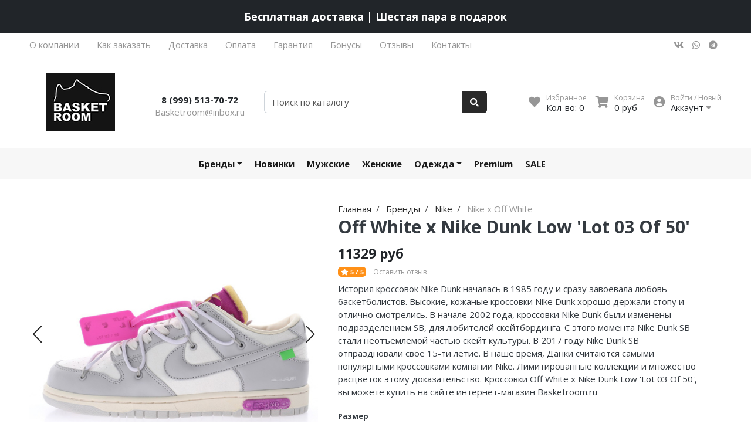

--- FILE ---
content_type: text/html; charset=utf-8
request_url: https://www.basketroom.ru/collection/off-white-x-nike/product/off-white-x-nike-dunk-low-lot-03-of-50/reviews
body_size: 38035
content:
<!DOCTYPE html>
<html lang="en">
<head><meta data-config="{&quot;money_with_currency_format&quot;:{&quot;delimiter&quot;:&quot;&quot;,&quot;separator&quot;:&quot;.&quot;,&quot;format&quot;:&quot;%n %u&quot;,&quot;unit&quot;:&quot;руб&quot;,&quot;show_price_without_cents&quot;:1},&quot;currency_code&quot;:&quot;RUR&quot;,&quot;currency_iso_code&quot;:&quot;RUB&quot;,&quot;default_currency&quot;:{&quot;title&quot;:&quot;Российский рубль&quot;,&quot;code&quot;:&quot;RUR&quot;,&quot;rate&quot;:1.0,&quot;format_string&quot;:&quot;%n %u&quot;,&quot;unit&quot;:&quot;руб&quot;,&quot;price_separator&quot;:&quot;&quot;,&quot;is_default&quot;:true,&quot;price_delimiter&quot;:&quot;&quot;,&quot;show_price_with_delimiter&quot;:false,&quot;show_price_without_cents&quot;:true},&quot;facebook&quot;:{&quot;pixelActive&quot;:false,&quot;currency_code&quot;:&quot;RUB&quot;,&quot;use_variants&quot;:null},&quot;vk&quot;:{&quot;pixel_active&quot;:null,&quot;price_list_id&quot;:null},&quot;new_ya_metrika&quot;:true,&quot;ecommerce_data_container&quot;:&quot;dataLayer&quot;,&quot;common_js_version&quot;:null,&quot;vue_ui_version&quot;:null,&quot;feedback_captcha_enabled&quot;:&quot;1&quot;,&quot;account_id&quot;:168253,&quot;hide_items_out_of_stock&quot;:false,&quot;forbid_order_over_existing&quot;:false,&quot;minimum_items_price&quot;:null,&quot;enable_comparison&quot;:true,&quot;locale&quot;:&quot;ru&quot;,&quot;client_group&quot;:null,&quot;consent_to_personal_data&quot;:{&quot;active&quot;:false,&quot;obligatory&quot;:true,&quot;description&quot;:&quot;Настоящим подтверждаю, что я ознакомлен и согласен с условиями \u003ca href=&#39;/page/oferta&#39; target=&#39;blank&#39;\u003eоферты и политики конфиденциальности\u003c/a\u003e.&quot;},&quot;recaptcha_key&quot;:&quot;6LfXhUEmAAAAAOGNQm5_a2Ach-HWlFKD3Sq7vfFj&quot;,&quot;recaptcha_key_v3&quot;:&quot;6LcZi0EmAAAAAPNov8uGBKSHCvBArp9oO15qAhXa&quot;,&quot;yandex_captcha_key&quot;:&quot;ysc1_ec1ApqrRlTZTXotpTnO8PmXe2ISPHxsd9MO3y0rye822b9d2&quot;,&quot;checkout_float_order_content_block&quot;:true,&quot;available_products_characteristics_ids&quot;:null,&quot;sber_id_app_id&quot;:&quot;5b5a3c11-72e5-4871-8649-4cdbab3ba9a4&quot;,&quot;theme_generation&quot;:2,&quot;quick_checkout_captcha_enabled&quot;:false,&quot;max_order_lines_count&quot;:500,&quot;sber_bnpl_min_amount&quot;:1000,&quot;sber_bnpl_max_amount&quot;:150000,&quot;counter_settings&quot;:{&quot;data_layer_name&quot;:&quot;dataLayer&quot;,&quot;new_counters_setup&quot;:false,&quot;add_to_cart_event&quot;:true,&quot;remove_from_cart_event&quot;:true,&quot;add_to_wishlist_event&quot;:true},&quot;site_setting&quot;:{&quot;show_cart_button&quot;:true,&quot;show_service_button&quot;:false,&quot;show_marketplace_button&quot;:false,&quot;show_quick_checkout_button&quot;:false},&quot;warehouses&quot;:[],&quot;captcha_type&quot;:&quot;google&quot;,&quot;human_readable_urls&quot;:false}" name="shop-config" content="" /><meta name='js-evnvironment' content='production' /><meta name='default-locale' content='ru' /><meta name='insales-redefined-api-methods' content="[]" /><script type="text/javascript" src="https://static.insales-cdn.com/assets/static-versioned/v3.72/static/libs/lodash/4.17.21/lodash.min.js"></script>
<!--InsalesCounter -->
<script type="text/javascript">
(function() {
  if (typeof window.__insalesCounterId !== 'undefined') {
    return;
  }

  try {
    Object.defineProperty(window, '__insalesCounterId', {
      value: 168253,
      writable: true,
      configurable: true
    });
  } catch (e) {
    console.error('InsalesCounter: Failed to define property, using fallback:', e);
    window.__insalesCounterId = 168253;
  }

  if (typeof window.__insalesCounterId === 'undefined') {
    console.error('InsalesCounter: Failed to set counter ID');
    return;
  }

  let script = document.createElement('script');
  script.async = true;
  script.src = '/javascripts/insales_counter.js?7';
  let firstScript = document.getElementsByTagName('script')[0];
  firstScript.parentNode.insertBefore(script, firstScript);
})();
</script>
<!-- /InsalesCounter -->
    <script type="text/javascript">
      (function() {
        var fileref = document.createElement('script');
        fileref.setAttribute("type","text/javascript");
        fileref.setAttribute("src", 'https://gate.leadgenic.ru/getscript?site=5ce1b0226ebbca05d4f288f0');
        document.getElementsByTagName("head")[0].appendChild(fileref);
      })();
    </script>

    <script type="text/javascript">
      (function() {
         

//for more information, please visit our site https://mobsted.com and site of ours partners https://logintap.com

//ours extensions for insales shops
//  https://www.insales.ru/collection/apps-obsluzhivanie-klientov/product/mobsted-pwa
//  https://www.insales.ru/collection/apps-obsluzhivanie-klientov/product/logintap
//

//ours extensions for shopify shops
//  https://apps.shopify.com/biometric-no-password-shopping
//

function detectMob() {
    const toMatch = [
        /Android/i,
        /webOS/i,
        /iPhone/i,
        /iPad/i,
        /iPod/i,
        /BlackBerry/i,
        /Windows Phone/i
    ];

    return toMatch.some((toMatchItem) => {
        return navigator.userAgent.match(toMatchItem);
    });
}

//console.log( 'window.innerWidth',window.innerWidth,isMobile);

var cssId = 'myCss';  
if (!document.getElementById(cssId))
{               
    var head  = document.getElementsByTagName('head')[0];
    var link  = document.createElement('link');
    link.id   = cssId;
    link.rel  = 'stylesheet';
    link.type = 'text/css';
    link.href = 'https://cdnjs.cloudflare.com/ajax/libs/font-awesome/4.7.0/css/font-awesome.min.css';
    link.media = 'all';
    head.appendChild(link);
}

function insertAfter(referenceNode, newNode) {
  referenceNode.parentNode.insertBefore(newNode, referenceNode.nextSibling);
}

var checkScrollSpeed = (function(settings){
    settings = settings || {};

    var lastPos, newPos, timer, delta, 
        delay = settings.delay || 50; // in "ms" (higher means lower fidelity )

    function clear() {
      lastPos = null;
      delta = 0;
    }

    clear();

    return function(){
      newPos = window.scrollY;
      if ( lastPos != null ){ // && newPos < maxScroll 
        delta = newPos -  lastPos;
      }
      lastPos = newPos;
      clearTimeout(timer);
      timer = setTimeout(clear, delay);
      return delta;
    };
})();


var IntervalMobsted1;
var IntervalMobsted2;

function show(id, speed) { 
clearInterval(window.IntervalMobsted1)
clearInterval(window.IntervalMobsted2)
document.getElementById(id).style.display=''
let vars = parseInt(document.getElementById(id).style.top,10)
if (vars>=0) {
return true;
}
window.IntervalMobsted1 = setInterval(function() { 
vars=parseInt((document.getElementById(id).style.top),10);
if (vars>=0) {
clearInterval(window.IntervalMobsted1);
clearInterval(window.IntervalMobsted2);
return true;
}
vars += 1; 
document.getElementById(id).style.top=vars+'px';
//console.log( 'show1',speed,document.getElementById(id).style.top);
}, speed);
}

function hide(id, speed) { 
clearInterval(window.IntervalMobsted2)
clearInterval(window.IntervalMobsted1)
let vars = parseInt(document.getElementById(id).style.top,10)
if (vars<=(-42)) {
return true;
}
window.IntervalMobsted2 = setInterval(function() { 
vars=parseInt((document.getElementById(id).style.top),10);
if (vars<=(-42)) {
clearInterval(window.IntervalMobsted2);
clearInterval(window.IntervalMobsted1);
document.getElementById(id).style.display='none'
return true;
}
vars -= 1; 
document.getElementById(id).style.top=vars+'px';
//console.log( 'hide1',speed,document.getElementById(id).style.top);
}, speed);
}


mobstedObject = {
    hideClass: function() {
 [].forEach.call(document.querySelectorAll('.buttonMobsted'), function (el) {
  el.style.display = 'none';
});

  var now = new Date();
  now.setTime(now.getTime() + (6 * 3600 * 1000));
  document.cookie = 'hideMobsted1button=1; expires=' + now.toUTCString() + '; path=/'
  
}
}

NotShow1button = (document.cookie.match(/^(?:.*;)?\s*hideMobsted1button\s*=\s*([^;]+)(?:.*)?$/)||[,null])[1]

function getLang() {
  if (navigator.languages != undefined) 
    return navigator.languages[0]; 
  return navigator.language;
}

window.addEventListener('load', function() {
window.addEventListener('pwalessinited', function() {
                  
                  let iconsVar1="<svg xmlns='http://www.w3.org/2000/svg' width='18.428571428571445' version='1.1' height='20.428571428571445' style=''><rect id='backgroundrect' width='100%' height='100%' x='0' y='0' fill='none' stroke='none' class='' style=''/><g class='currentLayer' style=''><title>Layer 1</title><path d='m16.73902078742576,15.10000137702636 c-0.2832548334152094,0.6543764722979946 -0.6185360648046399,1.2567265466217654 -1.0069998363454993,1.8105186495029293 c-0.5295131171598605,0.7549608417148236 -0.9630664336117116,1.2775371058114544 -1.2971915228239386,1.5677287922898957 c-0.5179516953878116,0.47633057700843406 -1.0728999404461805,0.7202765763986761 -1.6671570195295193,0.7341502825251355 c-0.4266164633886223,0 -0.9410997322448198,-0.12139492860651849 -1.5399813800369748,-0.3676532123511696 c-0.6008470894934064,-0.24510214156744686 -1.1530205933264825,-0.3664970701739648 -1.6579078821118802,-0.3664970701739648 c-0.5295131171598605,0 -1.0974101546029253,0.12139492860651849 -1.7048472545063986,0.3664970701739648 c-0.6083620136452376,0.2462582837446515 -1.0984506825624096,0.3745900654143998 -1.4731563621945296,0.38730762936365465 c-0.569862479144313,0.024278985721303725 -1.1378751308050985,-0.22660386673216773 -1.7048472545063986,-0.7538046995376186 c-0.3618725014651456,-0.31562681437694845 -0.8145021638408775,-0.8567013533088592 -1.3567328449499922,-1.6232236167957308 c-0.5817707435695251,-0.8185486614610947 -1.0600667622792057,-1.7677413889463471 -1.4347724419113257,-2.8498904668101672 c-0.4012969497078333,-1.1688597411541903 -0.6024656885414926,-2.3007229326378225 -0.6024656885414926,-3.3965144881926608 c0,-1.255223561791399 0.2712309547722781,-2.3378350965261014 0.8145021638408775,-3.2450598629788145 c0.4269633060417829,-0.7287164142922716 0.9949759577025675,-1.3035503047985653 1.7058877824658838,-1.725542199478367 s1.4790526872982745,-0.6370343396399197 2.306272415088406,-0.6507924315486597 c0.4526296623757328,0 1.0461930561527464,0.14000881765951767 1.7838117652094958,0.4151706558342931 c0.7355376531377806,0.2760867519165389 1.2078217325259966,0.4160955695760568 1.414886796463401,0.4160955695760568 c0.15480743752774156,0 0.6794647575433417,-0.1637097322922194 1.568884934467098,-0.4900886689171732 c0.8410934339165925,-0.30267802199225313 1.5509647307204215,-0.4280038340012673 2.1325042458545047,-0.37863656303461746 c1.575821787530328,0.12717563949254287 2.759711376988183,0.7483708313047561 3.547044199664744,1.8675164588391326 c-1.409337314012817,0.8539266120835675 -2.106491046867393,2.049955694402072 -2.0926173407409343,3.584271977770742 c0.012717563949254327,1.1951041685767423 0.44627088040110535,2.1896176694084284 1.2983476650011432,2.9792627764393993 c0.3861514871864493,0.3664970701739648 0.8173925192838908,0.6497519035891766 1.2971915228239386,0.850920642422834 c-0.10405279594844441,0.30175310825048834 -0.21388630278291346,0.5907886525517237 -0.3306566626806126,0.8682627750809061 zm-3.6141004459426305,-14.221704921797919 c0,0.9367179533932116 -0.34221808445266194,1.811327949026973 -1.024341969003573,2.6208587015058695 c-0.8231732301699146,0.9623727483053888 -1.8188428731788069,1.5184771355409628 -2.8985640524704968,1.4307259442911082 c-0.013758091908738784,-0.11237701962431984 -0.021735472931452855,-0.23065036435238478 -0.021735472931452855,-0.35493564840191516 c0,-0.8992473854299996 0.3914697412015917,-1.8616201337353888 1.0866580323549195,-2.6484904995410674 c0.3470738815969226,-0.39840659426482217 0.7884889648537657,-0.7296760122993529 1.323782792899653,-0.9939354297430836 c0.5341376858686805,-0.26031697261946424 1.0393718173072375,-0.40427979652502194 1.514546252138466,-0.4289287477430318 c0.013873706126459278,0.12522175921306644 0.019654417012483973,0.2504550798479058 0.019654417012483973,0.3746941182103478 z' fill='#fff' id='svg_1' class=''/></g></svg> <svg xmlns='http://www.w3.org/2000/svg' height='21.434511162787956' width='19.09771287875148'><rect id='backgroundrect' width='100%' height='100%' x='0' y='0' fill='none' stroke='none'/><g class='currentLayer' style=''><title>Layer 1</title><path d='m3.3505817095136257,13.417814832999783 c0,0.840528292563119 -0.5856363794525116,1.5286681223282002 -1.3011104626342838,1.5286681223282002 s-1.3017938189697014,-0.6874564734296696 -1.3017938189697014,-1.5286681223282002 v-5.002851731589072 c0,-0.840528292563119 0.5856363794525116,-1.5286681223282002 1.3017938189697014,-1.5286681223282002 s1.3011104626342838,0.6881398297650889 1.3011104626342838,1.5286681223282002 zm15.173927427938166,0 c0,0.840528292563119 -0.5856363794525116,1.5286681223282002 -1.3017938189697014,1.5286681223282002 s-1.3017938189697014,-0.6874564734296696 -1.3017938189697014,-1.5286681223282002 v-5.002851731589072 c0,-0.840528292563119 0.5856363794525116,-1.5286681223282002 1.3017938189697014,-1.5286681223282002 s1.3017938189697014,0.6881398297650889 1.3017938189697014,1.5286681223282002 zm-6.042920074093998,-11.366949283329138 l0.8350614418797769,-1.498600443569845 c0.06833563354171711,-0.12232078403967303 0.04783494347920163,-0.26514225814186043 -0.04441816180211614,-0.31639398329814983 s-0.2248242343522485,0.006150207018754519 -0.2924765115585487,0.12847099105842721 l-0.8541954192714599,1.5334516166761207 a6.874564734296689,6.874564734296689 0 0 0 -2.5174847396768394,-0.4674157334253418 c-0.9088639261048311,0 -1.7685261960596257,0.17083908385429253 -2.5352520043976847,0.4749326531149308 l-0.8582955572839629,-1.5402851800302924 c-0.06833563354171711,-0.12232078403967303 -0.20022340627723037,-0.1804060725501328 -0.2924765115585487,-0.12847099105842721 s-0.11275379534383279,0.19407319925847524 -0.04441816180211614,0.31639398329814983 l0.8391615798922795,1.5061173632594338 c-1.745975436990863,0.820027602500602 -2.9220316902438013,2.359629426195474 -2.9220316902438013,4.1240554842425965 c0,0.17903935987929875 0.012983770372926218,0.35602865075234486 0.03621788577710981,0.5302845162837216 h11.554872275568858 c0.023917471739600925,-0.17425586553137803 0.03621788577710981,-0.3505618000690072 0.03621788577710981,-0.5302845162837216 c0,-1.7698929087304607 -1.1835731729425318,-3.3135948704378375 -2.9391155986292303,-4.131572403932185 zm-5.5126355578102775,2.6158880519769108 a0.5084171135503719,0.5084171135503719 0 1 1 0,-1.0168342271007433 a0.5084171135503719,0.5084171135503719 0 0 1 0,1.0168342271007433 zm5.305578588178877,0 a0.5084171135503719,0.5084171135503719 0 1 1 0,-1.0168342271007433 a0.5084171135503719,0.5084171135503719 0 0 1 0,1.0168342271007433 zm-8.481135478862447,2.5516525564476975 v8.522136858987475 h0.004783494347920169 c0.05945200118129353,0.7195742211942766 0.7216242902005314,1.2915434739384435 1.5238846279802798,1.2915434739384435 h8.569971802466677 c0.8015769814443339,0 1.4637492704635697,-0.5719692527441699 1.5238846279802798,-1.2915434739384435 h0.004783494347920169 v-8.522136858987475 h-11.62662469078766 zm4.981667685191139,9.771312240130055 v2.636388742039426 c0,0.840528292563119 -0.5856363794525116,1.5286681223282002 -1.3017938189697014,1.5286681223282002 s-1.3011104626342838,-0.6881398297650889 -1.3011104626342838,-1.5286681223282002 v-2.634338673033178 zm4.3379460172281705,-0.0013667126708343377 v2.6377554547102604 c0,0.840528292563119 -0.5856363794525116,1.5286681223282002 -1.3017938189697014,1.5286681223282002 s-1.3017938189697014,-0.6881398297650889 -1.3017938189697014,-1.5286681223282002 v-2.6377554547102604 z' fill='#fff' id='svg_1' class=''/></g></svg>"
                  
                  let mIcons = " <i class='fa fa-android' style='font-size: 1.33em;'></i>&nbsp;&nbsp;<i class='fa fa-apple' style='font-size: 1.33em;'></i> "; 
                  //mIcons = iconsVar1
                  
                  let ruSetup = 'Установить приложение'
                  let ukSetup = 'встановити додаток'
                  let kzSetup = 'Қолданбаны орнатыңыз'
                  let enSetup = 'Install App'
                  let plSetup = 'Zainstaluj aplikację'
                  let ruSetup2 = 'Установить<br>приложение'
                  let ukSetup2 = 'встановити<br>додаток'
                  let kzSetup2 = 'Қолданбаны<br>орнатыңыз'
                  let enSetup2 = 'Install<br>App'
                  let plSetup2 = 'Zainstaluj<br>aplikację'
                  let mainSetup = ruSetup
                  let mainSetup2 = ruSetup2
                  //console.log('browser lang ', getLang())
                  if (getLang().indexOf('ru') !== -1) {
                     mainSetup = ruSetup
                     mainSetup2 = ruSetup2
                    }
                  if (getLang().indexOf('uk') !== -1) {
                     mainSetup = ukSetup
                     mainSetup2 = ukSetup2
                    }
                  if (getLang().indexOf('kk') !== -1) {
                     mainSetup = kzSetup
                     mainSetup2 = kzSetup2
                    }
                  if (getLang().indexOf('en') !== -1) {
                     mainSetup = enSetup
                     mainSetup2 = enSetup2
                    }
                  if (getLang().indexOf('pl') !== -1) {
                     mainSetup = plSetup
                     mainSetup2 = plSetup2
                    }

                  let isCustomStyle = false
                  let customStyle = ''
                  if(window.positionMobstedMainButton) {
                    //console.log('window.positionMobstedMainButton', window.positionMobstedMainButton);
                    customStyle = window.positionMobstedMainButton;
                    if(customStyle=='bottom_right'||customStyle=='bottom_left'||customStyle=='hidden'){
                        isCustomStyle = true
                    }
                  }
                                          
                  let customStyle2 = ''
                  if(window.positionMobstedBottomButton) {
                    //console.log('window.positionMobstedBottomButton', window.positionMobstedBottomButton);
                    if(window.positionMobstedBottomButton=='hidden'||window.positionMobstedBottomButton=='hidden'||window.positionMobstedBottomButton=='hidden'){
                        customStyle2 = window.positionMobstedBottomButton;
                    }
                  }
                  
                  
                          if(detectMob()){  
                           //custom style if is mobile
                           
                            isCustomStyle = true
                            customStyle='mobileTop'
                              if(window.mobileWidgetStyle) {
                                if(window.mobileWidgetStyle=='mobileBottom'
                                ||window.mobileWidgetStyle=='mobileTop'
                                ||window.mobileWidgetStyle=='mobileBoth'
                                ||window.mobileWidgetStyle=='none'
                                ||window.mobileWidgetStyle=='mobileFirst'
                                ){
                                     customStyle=window.mobileWidgetStyle;  
                                }
                              }
                            }
                            
                            
                  if ( window.location.href.indexOf("/collection/all") > -1 ) {
                  console.log('try show offer widget');
                  //window.addEventListener('pwalessinited', function() {
                  if(  (!(pwaless.A2HS.installed) || (pwaless.A2HS.installed === null) ) ) { // pwaless.A2HS.isSupport &&
                  if(!NotShow1button)
                  pwaless.showWidget("offer");
                  }
                  //});
                  } 
                  
                  
                  if(window.location.href.indexOf("/orders/") > -1) {
                  console.log('try show track widget');
                  //window.addEventListener('pwalessinited', function() {
                  if(   (!(pwaless.A2HS.installed) || (pwaless.A2HS.installed === null) ) ) { // pwaless.A2HS.isSupport &&
                  pwaless.showWidget("track");
                  }
                  //});
                  }
                  
                  
                  if (true) { //else {//until was order except
                  //console.log('try show button',NotShow1button);//console.log('try show button',NotShow1button);
                  
                if(!NotShow1button){
                      var div0 = document.createElement("div");
                      div0.style.cssText=" width: 100%; position: fixed;  top:-42px; left:0px; z-index: 9999; height: 1px; display:none; ";  
                      div0.setAttribute("pwaless",""); 
                      div0.className = "buttonMobsted buttonMobstedDivContent"; 
                      div0.id = "idButtonMobstedDivContent"; 
                      document.body.insertBefore(div0, document.body.firstChild); 
                      
                        
                    var button2 = document.createElement("button"); 
                    button2.innerHTML =  mainSetup + " &nbsp;" + mIcons; 
                    button2.setAttribute("id","buttonMobstedTop"); 
                    button2.style.cssText=" margin:0 auto; display:block; border-radius: 0 0 30px 30px; z-index:99991"; 
                    button2.className = "button button_size-m buttonMobsted"; 
                    button2.setAttribute("pwaless",""); 
                    //document.body.insertBefore(div0, document.body.firstChild); 
                    div0.appendChild(button2); 
                    button2.addEventListener("click", function(){ pwaless.showWidget("main");});
                    
         
                    
                    var span = document.createElement('span');
                    span.innerHTML += 'X';
                    span.className = "button buttonMobsted"; 
                    span.setAttribute('onclick', "mobstedObject.hideClass()");
                    span.style.cssText=" font-size: 1.33em; position: absolute; top: 3px; height: 19px; left: calc(50% + 145px); cursor: pointer; ; z-index:9999; padding: 0px; margin: 0px; border-width: 0px; "; 
                    //insertAfter(document.body.firstChild, span); 
                    div0.appendChild(span); 
                    
                    //console.log('try color button1 ',button2.style.backgroundColor);
                    //console.log('try color button2 ',window.getComputedStyle(button2).backgroundColor);
                    let isOpacity = false;
                    if(window.getComputedStyle(button2).backgroundColor=='rgba(0, 0, 0, 0)' || window.getComputedStyle(button2).backgroundColor=='rgb(0, 0, 0)'){
                        button2.className = "button button-reg bttn-reg buttonMobsted"; 
                        button2.style.opacity = '0.5';
                        button2.innerHTML = "&nbsp;&nbsp; " + mainSetup + " &nbsp;&nbsp;";
                        button2.style.fontSize = '13px';
                        button2.style.backgroundColor = '#313131';
                        span.style.left = 'calc(50% + 125px)';
                        isOpacity = true;
                        //console.log('isOpacity!!');
                    }
                    
                    
                    
                let innerBottom1 = mainSetup2 + " <br> " + iconsVar1
                
                 var widthW2 = window.innerWidth
                || document.documentElement.clientWidth
                || document.body.clientWidth;
                    let buttWidth = 120
                    let buttOffset = 90
                    if(detectMob() || widthW2<500){
                      buttOffset = 5
                      buttWidth = 100
                    }
                    
                    if(customStyle=='bottom_right' || customStyle=='bottom_left'){ 
                          div0.style.display = ''
                          div0.style.top = ''
                          div0.style.bottom = (buttWidth+buttOffset)+'px'
                          
                          span.style.color = '#000'
                          span.style.backgroundColor = 'transparent';
                          button2.style.color = '#fff'
                          button2.style.backgroundColor = 'rgb(153, 153, 153)';
                          button2.style.opacity = '0.6';
                          
                          button2.style.position = 'absolute'
                          button2.style.textTransform = 'uppercase'
                          button2.innerHTML = "<br>"+innerBottom1;

//                        if (detectMobIos())
//                        button2.innerHTML = mainSetup2 + "<br>ios"
//                        if (detectMobAndroid())
//                        button2.innerHTML = mainSetup2 + "<br>android"

                          button2.style.paddingBottom = '25px'
                          button2.style.border = 'none'
                          button2.style.lineHeight = '190%'
                          button2.style.height = buttWidth+'px'
                          button2.style.width = buttWidth+'px'
                          button2.style.fontSize = '13px'; 
                          button2.style.borderRadius = '30px'; // standard
                          button2.style.MozBorderRadius = '30px'; // Mozilla
                          button2.style.WebkitBorderRadius = '30px'; // WebKit 
                          
                             if(detectMob() || widthW2<500){
                              button2.innerHTML = innerBottom1;
                              button2.style.padding = 'initial';
                              button2.style.paddingBottom = ''
                              button2.style.paddingTop= '20px'
                            }
                    }
                    
                    
                    
                    
                    
                    
                    
           
//                    console.log('try show customStyle 2 - ',customStyle);
//                    console.log('try show customStyle 21 - ', pwaless.config.accountId);
//                    console.log('try show customStyle 21 - ', pwaless.config.server);
//                    console.log('try show customStyle 21 - ', pwaless.config.projectId);
                    
                    if(customStyle=='mobileFirst'){     
                     div0.style.cssText=" width: 100%; position: fixed;  top:0px; left:0px; z-index: 9999; height: 1px;   ";  
                     button2.innerHTML = " <div id='divForButton2_1' onclick='  pwaless.showWidget(\"main\");event.stopPropagation();  ' style='transform: scale(0.8);'>" + mainSetup + " &nbsp;" + mIcons + " </div>"; 
                     button2.style.cssText=" height:24px; color:#000; margin:0 auto; display:block; border-radius: 0px 0px 4px 4px; width:100%;  z-index:9999; background-color: #fff; box-shadow: black 0px -3px 20px 0px; "; 
                    span.innerHTML = 'x';
                    span.style.cssText="      transform: scale(0.8); position: absolute; left: 10px; top: 1px; height: 19px; cursor: pointer; z-index: 9999; padding: 0px; margin: 0px; background: transparent; color: #000; "; 
                    //button2.addEventListener("click", function(){pwaless.showWidget("main");}); 
                    //document.getElementsByClassName('divForButton2_1').addEventListener("click", function(){pwaless.showWidget("main");});
                    //span.style.cssText="  display: none; ";  //  #cac9ca
                    }
                    
                     if(customStyle=='mobileFirst2'){     
                     div0.style.cssText=" width: 100%; position: relative;  top:0px; left:0px; z-index: 9999; height: 24px;   ";  
                     button2.innerHTML = " <div id='divForButton2_1' onclick='  pwaless.showWidget(\"main\");event.stopPropagation();  ' style='transform: scale(0.8);'>" + mainSetup + " &nbsp;" + mIcons + " </div>"; 
                     button2.style.cssText=" height:24px; color:#000; margin:0 auto; display:block; border-radius: 0px 0px 4px 4px; width:100%;  z-index:9999; background-color: #fff; box-shadow: black 0px -3px 20px 0px; "; 
                    span.innerHTML = 'x';
                    span.style.cssText="      transform: scale(0.8); position: absolute; left: 10px; top: 1px; height: 19px; cursor: pointer; z-index: 9999; padding: 0px; margin: 0px; background: transparent; color: #000; "; 
                    //button2.addEventListener("click", function(){pwaless.showWidget("main");}); 
                    //document.getElementsByClassName('divForButton2_1').addEventListener("click", function(){pwaless.showWidget("main");});
                    //span.style.cssText="  display: none; ";  //  #cac9ca
                    }
                    
                   if(customStyle=='mobileFirst2' || customStyle=='mobileFirst')
                   if(pwaless.config.accountId && pwaless.config.server && pwaless.config.projectId){
                         let urlIcon = 'https://'+pwaless.config.accountId+'-admin.'+pwaless.config.server+'/tenants/'+pwaless.config.accountId+'/iconapp/'+pwaless.config.projectId+'/icon192x192.png';
                         div0.innerHTML += '<img src="'+urlIcon+'" style="height:20px; border-radius: 50%; top: 3px; position: absolute; right: 5px;"/>';
                          //console.log('try show customStyle 21 - ', urlIcon);
                    }
                 
                  //console.log('try show customStyle 2 - ',customStyle);
                  if(customStyle=='mobileTop'){
                  
                     div0.style.cssText=" width: 100%; position: relative;  top:0px; left:0px; z-index: 9999; height: 90px;   "; 
                      
                     var  title1 = document.title;
                     try {
                     var manifest = browser.runtime.getManifest();
                        if (typeof manifest.name !== 'undefined'){
                            if('InsalesShop'!==(manifest.name))
                            if(''!==(manifest.name))
                            {title1 = (manifest.name);}
                        } 
                     } catch (error) {
                            //console.log('e.message - ', error.message);
                     }
                        
                     button2.innerHTML = " <div id='divForButton2_1' onclick='  pwaless.showWidget(\"main\");event.stopPropagation();  ' style='transform: scale(0.8);    text-align: -webkit-left;  margin-left: 88px;'>"+
                     "<div id='divForButton20' onclick='  pwaless.showWidget(\"main\");event.stopPropagation();  ' style = 'font-size: x-large; font-weight: 500;' >" + mainSetup +  "</div>"+
                 
                     "<div id='divForButton21' onclick='  pwaless.showWidget(\"main\");event.stopPropagation();  ' style = 'margin-top: 14px; overflow: hidden;' >" + title1 + "</div>"+
                     "<br>"+
                     "<div id='divForButton22' onclick='  pwaless.showWidget(\"main\");event.stopPropagation();  ' >" + mIcons  + "</div> "+
                     "</div>"; 
                     
                     button2.style.cssText=" height:90px; color:#000; margin:0 auto; display:block; border-radius: 0px 0px 4px 4px; width:100%;  z-index:9999; background-color: rgb(240 240 240); box-shadow: black 0px -3px 8px 0px; "; 
                    span.innerHTML = '<svg xmlns="http://www.w3.org/2000/svg" width="20" height="20" preserveAspectRatio="xMidYMid meet" viewBox="0 0 24 24"><path fill="currentColor" d="m13.41 12l4.3-4.29a1 1 0 1 0-1.42-1.42L12 10.59l-4.29-4.3a1 1 0 0 0-1.42 1.42l4.3 4.29l-4.3 4.29a1 1 0 0 0 0 1.42a1 1 0 0 0 1.42 0l4.29-4.3l4.29 4.3a1 1 0 0 0 1.42 0a1 1 0 0 0 0-1.42Z"/></svg>';
                    span.style.cssText="    position: absolute;left: 5px;top: 33px;height: 19px;cursor: pointer;z-index: 9999;padding: 0px;margin: 0px;background: transparent;color: rgb(0, 0, 0); transform: scale(0.8); opacity: 0.5; "; 
                    
                    let urlIcon = 'https://'+pwaless.config.accountId+'-admin.'+pwaless.config.server+'/tenants/'+pwaless.config.accountId+'/iconapp/'+pwaless.config.projectId+'/icon192x192.png';
                         div0.innerHTML += '<img src="'+urlIcon+'" style="height: 80px;border-radius: 50%;top: 4px;position: absolute;left: 31px;"  onclick="  pwaless.showWidget(\'main\');event.stopPropagation();  "  />';
                  }
                 
                 
                 
                 
                 
                 
                 
                 
                 
                 
                 
                 
                 
                 
                 
                 
                 
                 
                 
                    if(customStyle=='bottom_right'){     
                          span.style.left = '';
                          span.style.right = 'calc('+(buttOffset-3)+'px)';
                          button2.style.left = '';
                          button2.style.right = 'calc('+buttOffset+'px + 10px)';
                    }
                    
                    if(customStyle=='bottom_left'){
                          span.style.right = '';
                          span.style.left = 'calc('+(buttOffset+5)+'px + '+buttWidth+'px)';
                          button2.style.right = '';
                          button2.style.left = 'calc('+buttOffset+'px - 1px)';
                    }
                    
                    if(!isCustomStyle){
                        var mobstedScrollFunc = function () {
                            let y = window.scrollY;
                            let speed2 = 3
                            let speed1 = checkScrollSpeed()
                         
                            
                            if(Math.abs(speed1)<300){
                            speed2 = 6
                            } 
                            if(Math.abs(speed1)<250){
                            speed2 = 9
                            } 
                            if(Math.abs(speed1)<200){
                            speed2 = 12
                            } 
                            if(Math.abs(speed1)<150){
                            speed2 = 15
                            } 
                            if(Math.abs(speed1)<100){
                            speed2 = 18
                            }
                            if(Math.abs(speed1)<50){
                            speed2 = 21
                            }
                            
                            //console.log( speed2,speed1);
                            
                            if (y >= 60) {
                               show('idButtonMobstedDivContent', speed2)
                            } else {
                               hide('idButtonMobstedDivContent', speed2)
                            }
                        };
                        window.addEventListener("scroll", mobstedScrollFunc);
                    }

                }
                
                if(customStyle2 === ''){
                var button = document.createElement("button"); 
                button.innerHTML = mainSetup + " &nbsp;&nbsp;" + mIcons; 
                button.className = "button button_size-m";
                button.setAttribute("pwaless",""); 
                button.setAttribute("id","buttonMobstedBottom"); 
                if(document.getElementsByClassName('footer-widget-social-links').length > 0){
                document.getElementsByClassName('footer-widget-social-links')[0].appendChild(button); 
                } else 
                if(document.getElementsByClassName('grid__inner grid__inner_direction_row grid__inner_vr-align_top grid__inner_hr-align_between grid__inner_hr-align_center-sm').length > 0){
                document.getElementsByClassName('grid__inner grid__inner_direction_row grid__inner_vr-align_top grid__inner_hr-align_between grid__inner_hr-align_center-sm')[0].appendChild(button); 
                } else 
                if(document.getElementsByClassName('grid__cell text-center-sm grid__cell_3 grid__cell_12-sm').length > 0){
                document.getElementsByClassName('grid__cell text-center-sm grid__cell_3 grid__cell_12-sm')[0].appendChild(button); 
                } else 
                if(document.getElementsByClassName('social-link-wrapper cell-4 cell-12-sm cell-12-xs flex-first-sm').length > 0){
                button.style.cssText=" margin:0 auto; display:block; border-radius: 0 0 30px 30px; "; 
                document.getElementsByClassName('social-link-wrapper cell-4 cell-12-sm cell-12-xs flex-first-sm')[0].appendChild(button); 
                } else 
                if(document.getElementsByClassName('grid__inner grid__inner_direction_row grid__inner_vr-align_top grid__inner_hr-align_left grid__inner_hr-align_center-sm').length > 0){
                document.getElementsByClassName('grid__inner grid__inner_direction_row grid__inner_vr-align_top grid__inner_hr-align_left grid__inner_hr-align_center-sm')[0].appendChild(button); 
                } else 
                if(document.getElementsByClassName('footer__area-social').length > 0){
                document.getElementsByClassName('footer__area-social')[0].appendChild(button); 
                } else {
                button.style.cssText=" margin:0 auto; display:block; border-radius: 30px 30px 0 0; "; 
                document.body.appendChild(button); 
                }
                
                button.style.marginTop = "20px";
                button.addEventListener("click", function(){pwaless.showWidget("main");}); 
                
                    if(window.getComputedStyle(button).backgroundColor=='rgba(0, 0, 0, 0)' || window.getComputedStyle(button).backgroundColor=='rgb(0, 0, 0)'){
                    button.className = "button button-reg bttn-reg"; 
                    button.innerHTML = "&nbsp;&nbsp; " + mainSetup + " &nbsp;&nbsp;";
                    button.style.opacity = '0.5';
                    button.style.fontSize = '13px';
                    button.style.backgroundColor = '#313131';
                    }
                    
                }
                
                var widthW1 = window.innerWidth
                || document.documentElement.clientWidth
                || document.body.clientWidth;
                
                var heightW1 = window.innerHeight
                || document.documentElement.clientHeight
                || document.body.clientHeight;
                
                
                menus1 = document.getElementsByClassName('menu__list');
                if (widthW1<747)//if (isMobile)
                if(menus1.length > 0){  //console.log('try show button menu__list');
                 [].forEach.call(menus1, function (el) {
       
                      if(el.nodeName == 'UL'){
                          var itm = el.lastChild;
                        var li = document.createElement("li");
                        li.className = itm.className; 
                        li.setAttribute("pwaless",""); 
                 
                        li.innerHTML = '<div class="menu__controls"><a class="menu__link" href="#" onclick="pwaless.showWidget(\'main\')">' + mainSetup + '</a> &nbsp; <i class="fa fa-android" style="font-size: 1.33em;"></i>&nbsp;&nbsp;<i class="fa fa-apple" style="font-size: 1.33em;"></i> </div>';
                        el.appendChild(li);
                                     
                      }
                      
                    });
                } else {
                menus2 = document.getElementsByClassName('modal_menu-footer')[0];
                if(menus2){ 
                
                var added21 = true
                menus21 = document.getElementsByClassName('text font-weight_bold font-size_h2 text-undefined is-header_primary text_layout_default text_color-sheme_default')[0];
                if(menus21){  //console.log('try show button text font-weight_bold font-size_h2 text-undefined is-header_primary text_layout_default text_color-sheme_default');
                    if (menus21.parentElement) {
                        if (menus21.parentElement.parentElement) {
                        var li01 = document.createElement("div");
                        li01.style.cssText=" margin:0 auto; display:block; border-radius: 0 0 30px 30px; margin-top: 10px; margin-left: 10px; "; 
                        li01.setAttribute("pwaless",""); 
                        li01.innerHTML = '<div class="menu__controls"><a class="menu__link" href="#" onclick="pwaless.showWidget(\'main\')">' + mainSetup + '</a> &nbsp; <i class="fa fa-android" style="font-size: 1.33em;"></i>&nbsp;&nbsp;<i class="fa fa-apple" style="font-size: 1.33em;"></i> </div><br>';
                        menus21.parentElement.parentElement.appendChild(li01);
                        added21 = false
                        }
                    }
                  
                }
                        
                        if(true){
                        //console.log('try show button modal_menu-footer');
                        var li0 = document.createElement("div");
                        li0.style.cssText=" margin:0 auto; display:block; border-radius: 0 0 30px 30px; margin-left: 20px; "; 
                        li0.setAttribute("pwaless",""); 
                        li0.innerHTML = '<div class="menu__controls"><a class="menu__link" href="#" onclick="pwaless.showWidget(\'main\')">' + mainSetup + '</a> &nbsp; <i class="fa fa-android" style="font-size: 1.33em;"></i>&nbsp;&nbsp;<i class="fa fa-apple" style="font-size: 1.33em;"></i> </div>';
                        menus2.appendChild(li0);
                        }
                        
                        
                } else {
                menus2 = document.getElementsByClassName('header__area-contacts')[0];
                if(menus2){  //console.log('try show button header__area-contacts');
                        var li0 = document.createElement("div");
                        li0.style.cssText=" margin:0 auto; display:block; border-radius: 0 0 30px 30px; margin-left: 3px; "; 
                        li0.setAttribute("pwaless",""); 
                        li0.innerHTML = '<div class="menu__controls"><a class="menu__link" href="#" onclick="pwaless.showWidget(\'main\')">' + mainSetup + '</a> &nbsp; <i class="fa fa-android" style="font-size: 1.33em;"></i>&nbsp;&nbsp;<i class="fa fa-apple" style="font-size: 1.33em;"></i> </div>';
                        menus2.appendChild(li0);
                } else {
                menus2 = document.getElementsByClassName('panel panel--menu js-panel--menu')[0];
                if(menus2){  //console.log('try show button panel panel--menu js-panel--menu');
                        var li0 = document.createElement("div");
                        li0.style.cssText=" margin:0 auto; display:block; border-radius: 0 0 30px 30px; margin-left: 10px; "; 
                        li0.setAttribute("pwaless",""); 
                        li0.innerHTML = '<div class="menu__controls"><a class="menu__link" href="#" onclick="pwaless.showWidget(\'main\')">' + mainSetup + '</a> &nbsp; <i class="fa fa-android" style="font-size: 1.33em;"></i>&nbsp;&nbsp;<i class="fa fa-apple" style="font-size: 1.33em;"></i> </div>';
                        menus2.appendChild(li0);
                } else {
                menus2 = document.getElementsByClassName('text font-size_h2 font-weight_bold text-undefined is-header_primary text_layout_default text_color-sheme_default')[0];
                if(menus2){  //console.log('text font-size_h2 font-weight_bold text-undefined is-header_primary text_layout_default text_color-sheme_default');
                        var li0 = document.createElement("div");
                        li0.style.cssText=" margin:0 auto; display:block; border-radius: 0 0 30px 30px; margin-top: 5px; color: rgb(41, 48, 56); "; 
                        li0.setAttribute("pwaless",""); 
                        li0.innerHTML = '<div class="menu__controls"><a class="menu__link" href="#" onclick="pwaless.showWidget(\'main\')">' + mainSetup + '</a> &nbsp; <i class="fa fa-android" style="font-size: 1.33em;"></i>&nbsp;&nbsp;<i class="fa fa-apple" style="font-size: 1.33em;"></i> </div>';
                        menus2.parentElement.parentElement.appendChild(li0);
                } else {
                menus2 = document.getElementsByClassName('collection-flatten b-top p-t-25 m-b-30')[0];
                if(menus2){  //console.log('collection-flatten b-top p-t-25 m-b-30');
                        var li0 = document.createElement("div");
                        li0.style.cssText=" margin:0 auto; display:block; border-radius: 0 0 30px 30px; margin-top: 5px;  "; 
                        li0.setAttribute("pwaless",""); 
                        li0.innerHTML = '<div class="menu__controls"><a class="menu__link" href="#" onclick="pwaless.showWidget(\'main\')">' + mainSetup + '</a> &nbsp; <i class="fa fa-android" style="font-size: 1.33em;"></i>&nbsp;&nbsp;<i class="fa fa-apple" style="font-size: 1.33em;"></i> </div>';
                        menus2.appendChild(li0);
                } else {
                menus2 = document.getElementsByClassName('collection-flatten b-bottom p-b-30 m-b-20')[1];
                if(menus2){  //console.log('collection-flatten b-bottom p-b-30 m-b-20');
                        var li0 = document.createElement("div");
                        li0.style.cssText=" margin:0 auto; display:block; border-radius: 0 0 30px 30px; margin-top: 17px; margin-left: 10px; "; 
                        li0.setAttribute("pwaless",""); 
                        li0.innerHTML = '<div class="menu__controls"><a class="menu__link" href="#" onclick="pwaless.showWidget(\'main\')">' + mainSetup + '</a> &nbsp; <i class="fa fa-android" style="font-size: 1.33em;"></i>&nbsp;&nbsp;<i class="fa fa-apple" style="font-size: 1.33em;"></i> </div>';
                        menus2.appendChild(li0);
                } else { console.log('try show button panel NONE'); } 
                
                
                }
                
                
                }
                
                
                }
                
                
                }
                
                
                }
                }





              }
}, false);    
}, false);    
             
             

                 
      })();
    </script>

    <script type="text/javascript">
      (function() {
        (function(m,o,b,s,t,e,d){
      m[t]=m[t]||{},e=o.createElement(b),d=o.getElementsByTagName(b)[0],
        e.async=1,e.src=s,d.parentNode.insertBefore(e,d)
    })(window,document,"script","https://2pwaless.mobsted.com/pwaless.js","pwaless");
    pwaless.config = {
      accountId: "ins168253",
      server: "mobsted.ru",
      projectId: 14
    }
      })();
    </script>
 
<meta charset="UTF-8">
<meta name="viewport" content="width=device-width, initial-scale=1, shrink-to-fit=no">
<meta name="keywords" content="Кросовки Off-White купить, Off-White Dunk, Off-White x Nike, Nike Dunk купить, Nike Dunk SB купить, Кроссовки Nike Dunk, Купить Nike Dunk, Найк Данк, Найк Данк сб, Интернет магазин кроссовок, Найк интернет магазин, Баскетрум, Basketroom">






<title>
	
	
	Кроссовки Off White x Nike Dunk Low 'Lot 03 Of 50' купить на сайте Basketroom.ru
	
</title>










<meta name="description" content="Все кроссовки Off White в одном магазине. Только лучшее качество. Доставим бесплатно + Скидка на первый заказ. Возврат в течение 14 дней">
<meta property="og:description" content="Все кроссовки Off White в одном магазине. Только лучшее качество. Доставим бесплатно + Скидка на первый заказ. Возврат в течение 14 дней">





<meta name="robots" content="index,follow">
<meta http-equiv="X-UA-Compatible" content="IE=edge">
<meta name="SKYPE_TOOLBAR" content="SKYPE_TOOLBAR_PARSER_COMPATIBLE">

<!-- canonical url-->

  <link rel="canonical" href="https://www.basketroom.ru/collection/off-white-x-nike/product/off-white-x-nike-dunk-low-lot-03-of-50">


<!-- rss feed-->


<meta property="og:image" content="https://static.insales-cdn.com/assets/1/7169/8846337/1767433014/logotype.png">


<!-- Продукт -->
<meta property="og:title" content="Off White x Nike Dunk Low 'Lot 03 Of 50'">
<meta property="og:type" content="website">
<meta property="og:url" content="https://www.basketroom.ru/collection/off-white-x-nike/product/off-white-x-nike-dunk-low-lot-03-of-50">


<meta property="og:image" content="https://static.insales-cdn.com/images/products/1/983/469820375/Off_White_X_Dunk_Low_Lot_03_Of_50_-.jpeg">







<script type="application/ld+json">
	{
		"@context": "https://schema.org",
		"@type": "Organization",
		"url": "https://www.basketroom.ru",
		"logo": "https://static.insales-cdn.com/assets/1/7169/8846337/1767433014/logotype.png",
		"contactPoint": [{
		"@type": "ContactPoint",
		"telephone": "8 (999) 513-70-72",
		"contactType": "customer service"
	}]
}
</script><script type="application/ld+json">
{
  "@context": "https://schema.org/", 
  "@type": "Product", 
  "name": "Off White x Nike Dunk Low &#39;Lot 03 Of 50&#39;",
  "image": "https://static.insales-cdn.com/images/products/1/983/469820375/Off_White_X_Dunk_Low_Lot_03_Of_50_-.jpeg",
  "description": "История кроссовок Nike Dunk началась в 1985 году и сразу завоевала любовь баскетболистов. Высокие, кожаные кроссовки Nike Dunk хорошо держали стопу и отлично смотрелись. В начале 2002 года, кроссовки Nike Dunk были изменены подразделением SB, для любителей скейтбординга. С этого момента Nike Dunk SB стали неотъемлемой частью скейт культуры. В 2017 году Nike Dunk SB отпраздновали своё 15-ти летие. В наше время, Данки считаются самыми популярными кроссовками компании Nike. Лимитированные коллекции и множество расцветок этому доказательство. Кроссовки Off White x Nike Dunk Low \u0026#39;Lot 03 Of 50\u0026#39;, вы можете купить на сайте интернет-магазин Basketroom.ru",
  "brand": {
    "@type": "Brand",
    "name": "Nike"
  },
  "sku": "",
  "offers": [{
      "@type": "Offer",
      "url": "/collection/off-white-x-nike/product/off-white-x-nike-dunk-low-lot-03-of-50",
      "priceCurrency": "RUR",
      "price": "11329.0",
      "sku": "447170672",
      "availability": "https://schema.org/InStock"
    },
{
      "@type": "Offer",
      "url": "/collection/off-white-x-nike/product/off-white-x-nike-dunk-low-lot-03-of-50",
      "priceCurrency": "RUR",
      "price": "11329.0",
      "sku": "447170678",
      "availability": "https://schema.org/InStock"
    },
{
      "@type": "Offer",
      "url": "/collection/off-white-x-nike/product/off-white-x-nike-dunk-low-lot-03-of-50",
      "priceCurrency": "RUR",
      "price": "11329.0",
      "sku": "447170683",
      "availability": "https://schema.org/InStock"
    },
{
      "@type": "Offer",
      "url": "/collection/off-white-x-nike/product/off-white-x-nike-dunk-low-lot-03-of-50",
      "priceCurrency": "RUR",
      "price": "11329.0",
      "sku": "447170688",
      "availability": "https://schema.org/InStock"
    },
{
      "@type": "Offer",
      "url": "/collection/off-white-x-nike/product/off-white-x-nike-dunk-low-lot-03-of-50",
      "priceCurrency": "RUR",
      "price": "11329.0",
      "sku": "447170690",
      "availability": "https://schema.org/InStock"
    },
{
      "@type": "Offer",
      "url": "/collection/off-white-x-nike/product/off-white-x-nike-dunk-low-lot-03-of-50",
      "priceCurrency": "RUR",
      "price": "11329.0",
      "sku": "447170697",
      "availability": "https://schema.org/InStock"
    },
{
      "@type": "Offer",
      "url": "/collection/off-white-x-nike/product/off-white-x-nike-dunk-low-lot-03-of-50",
      "priceCurrency": "RUR",
      "price": "11329.0",
      "sku": "447170726",
      "availability": "https://schema.org/InStock"
    },
{
      "@type": "Offer",
      "url": "/collection/off-white-x-nike/product/off-white-x-nike-dunk-low-lot-03-of-50",
      "priceCurrency": "RUR",
      "price": "11329.0",
      "sku": "447170713",
      "availability": "https://schema.org/InStock"
    },
{
      "@type": "Offer",
      "url": "/collection/off-white-x-nike/product/off-white-x-nike-dunk-low-lot-03-of-50",
      "priceCurrency": "RUR",
      "price": "11329.0",
      "sku": "447170699",
      "availability": "https://schema.org/InStock"
    }
],
  "aggregateRating": {
    "@type": "AggregateRating",
    "ratingValue": "5",
    "worstRating": "1",
    "bestRating": "5",
    "ratingCount": "2",
    "reviewCount": "2"
  },
  "review": [{
      "@type": "Review",
      "name": "Off White x Nike Dunk Low &#39;Lot 03 Of 50&#39;",
      "reviewBody": "Всем приветствие🙋🏻‍♀ В третий раз в магазине Basketroom.ru заказывала кросовки ребёнку-подростку. Все довольны. Спасибо.",
      "reviewRating": {
        "@type": "Rating",
        "ratingValue": "5",
        "bestRating": "5",
        "worstRating": "1"
      },
      "datePublished": "2023-09-28",
      "author": {"@type": "Person", "name": "Наталья"}
    },
{
      "@type": "Review",
      "name": "Off White x Nike Dunk Low &#39;Lot 03 Of 50&#39;",
      "reviewBody": "Заказал кроссовки. Пришли очень быстро, за 4 дня. Отличное качество, размер подошёл. Товар упакован качественно. Спасибо большое)",
      "reviewRating": {
        "@type": "Rating",
        "ratingValue": "5",
        "bestRating": "5",
        "worstRating": "1"
      },
      "datePublished": "2023-06-04",
      "author": {"@type": "Person", "name": "Максим"}
    }
]}
</script><script type="application/ld+json">
	{
		"@context": "https://schema.org",
		"@type": "WebSite",
		"url": "https://www.basketroom.ru",
		"potentialAction": {
      "@type": "SearchAction",
      "target": "https://www.basketroom.ru/search?q={search_term_string}",
      "query-input": "required name=search_term_string"
	}
}
</script>
<style> #ldr{position: fixed; top: 0; left: 0; width: 100%; height: 100%; z-index: 9999999999999; background: #fff; opacity: 1; visibility: visible; -webkit-transition: 0.2s all; -moz-transition: 0.2s all; -ms-transition: 0.2s all; -o-transition: 0.2s all; transition: 0.2s all; } #ldr.invisible{visibility: hidden; opacity: 0; } #ldr svg{position: absolute; top: 0; left: 0; right: 0; bottom: 0; height: 100px; width: 100px; margin: auto; }@media (min-width: 768px) {
	.co-basket_item-list {
	  padding-top: 40px;
	}
  } </style>
<link href="https://static.insales-cdn.com/assets/1/7169/8846337/1767433014/favicon.png" rel="shortcut icon" type="image/png" sizes="16x16">
</head>
<body>
<!-- Yandex.Metrika counter -->
<script type="text/javascript" >
   (function(m,e,t,r,i,k,a){m[i]=m[i]||function(){(m[i].a=m[i].a||[]).push(arguments)};
   m[i].l=1*new Date();k=e.createElement(t),a=e.getElementsByTagName(t)[0],k.async=1,k.src=r,a.parentNode.insertBefore(k,a)})
   (window, document, "script", "https://mc.yandex.ru/metrika/tag.js", "ym");

   ym(42377499, "init", {
        webvisor:true,
        ecommerce:dataLayer,
        clickmap:true,
        trackLinks:true,
        accurateTrackBounce:true
   });
</script>
<script type="text/javascript">
  window.dataLayer = window.dataLayer || [];
  window.dataLayer.push({"ecommerce":{"currencyCode":"USD","detail":{"products":[{"id":261164666,"name":"Off White x Nike Dunk Low 'Lot 03 Of 50'","category":"Все товары/Бренды/Nike/Nike x Off White","price":72.0}]}}});
</script>
<noscript><div><img src="https://mc.yandex.ru/watch/42377499" style="position:absolute; left:-9999px;" alt="" /></div></noscript>
<!-- /Yandex.Metrika counter -->
 
	<div id="ldr"> <svg version="1.1" id="L4" xmlns="http://www.w3.org/2000/svg" xmlns:xlink="http://www.w3.org/1999/xlink" x="0px" y="0px" viewBox="0 0 50 100" enable-background="new 0 0 0 0" xml:space="preserve"> <circle fill="#aaa" stroke="none" cx="6" cy="50" r="6"> <animate attributeName="opacity" dur="1s" values="0;1;0" repeatCount="indefinite" begin="0.1"/> </circle> <circle fill="#ddd" stroke="none" cx="26" cy="50" r="6"> <animate attributeName="opacity" dur="1s" values="0;1;0" repeatCount="indefinite" begin="0.2"/> </circle> <circle fill="#eaeaea" stroke="none" cx="46" cy="50" r="6"> <animate attributeName="opacity" dur="1s" values="0;1;0" repeatCount="indefinite" begin="0.3"/> </circle> </svg> </div>
	
<a href="">
      <div class="section--top-banner" style="background: #212529; color: white; font-weight: bold">
        Бесплатная доставка | Шестая пара в подарок 
      </div>
</a>

<nav class="navbar navbar-main navbar-light bg-light d-flex d-md-none navbar-mobile">
  <div class="col-4 d-flex justify-content-start align-items-center">
    <span class="text-dark cursor-pointer js-toggle-menu pt-2 pb-2"><i class="fa fa-2x fa-bars"></i></span>

	
		<a href="/" class="brand-wrap">
			<img class="logo" src="https://static.insales-cdn.com/assets/1/7169/8846337/1767433014/logotype.png" width="40" alt="">
		</a> 
	

  </div>
  <div class="col-8 align-items-center d-flex justify-content-end">

    <a href="#" class="js-toggle-mobile-search inline-block text-dark pt-2 pb-2">
      <i class="fa fa-2x fa-search"></i>
    </a>
    <a href="/client_account/login" class="inline-block text-dark pt-2 pl-2 ml-3 pb-2">
      <i class="fa fa-2x fa-user-circle"></i>
    </a>
    <a href="/page/wishlist" class="inline-block text-dark pt-2 pb-2 pl-2 ml-3 relative">
      <i class="fa fa-2x fa-heart"></i> <span data-favorites-counter class="sub-number"></span>
    </a>
    <a href="/cart_items" class="inline-block text-dark pt-2 pb-2 pl-2 ml-3 relative">
      <i class="fa fa-2x fa-shopping-cart"></i> <span data-cart-items class="sub-number"></span>
    </a>
  </div>
</nav>
<header class="section-header">
	
	
	<section class="header-top-light bg d-none d-lg-block">
		<div class="container">
			<nav class="d-flex flex-column flex-md-row">
				<ul class="nav">
					
					
					<li class="nav-item"><a href="/page/onas" class="nav-link pl-0">О компании</a></li>
					
					<li class="nav-item"><a href="/page/kak-zakazat" class="nav-link ">Как заказать</a></li>
					
					<li class="nav-item"><a href="/page/dostavka" class="nav-link ">Доставка</a></li>
					
					<li class="nav-item"><a href="/page/oplata" class="nav-link ">Оплата</a></li>
					
					<li class="nav-item"><a href="/page/guarantee" class="nav-link ">Гарантия</a></li>
					
					<li class="nav-item"><a href="/page/bonusy" class="nav-link ">Бонусы</a></li>
					
					<li class="nav-item"><a href="/product/reviews" class="nav-link ">Отзывы</a></li>
					
					<li class="nav-item"><a href="/page/kontakty" class="nav-link ">Контакты</a></li>
					
					
				</ul>
				<ul class="nav ml-auto d-none d-md-flex">
					<li><a href="https://vk.ru/basketballroom" class="nav-link px-2" target="_blank"> <i class="fab fa-vk"></i> </a></li>
					
					
					
					
                  
                  <li><a href="https://max.ru/u/f9LHodD0cOJndebnYaGsQzbo413NQeg1TiWJZF3fqSE2Vo2WhIHu_r6A0FU" class="nav-link px-2" target="_blank"> <i class="fab fa-whatsapp"></i> </a></li>
                  <li><a href="https://t.me/basketroom_ru" class="nav-link px-2" target="_blank"> <i class="fab fa-telegram"></i> </a></li>
                  
				</ul>
			</nav>
		</div>
	</section>
	


	<section class="header-main">
		<div class="container">
			<div class="row align-items-center">
				<div class="col-12 col-sm-6 col-md-4 col-lg-2 text-center d-none d-md-block">
					
						<a href="/" class="brand-wrap">
							<img class="logo" src="https://static.insales-cdn.com/assets/1/7169/8846337/1767433014/Basketroom__Logo_.jpg" width="118" alt="">
						</a> 
					
						
				</div>
				<div class="col-12 col-sm-6 col-md-4 col-lg-2 text-center mt-3 d-none d-md-block">
					<div class="h6 mb-0"><a class="text-dark" href="tel:89995137072">8 (999) 513-70-72</a></div>
					<div><a class="text-muted" href="mailto:Basketroom@inbox.ru">Basketroom@inbox.ru</a></div>
				</div> 
				<div class="col-12 col-sm-12 col-md-4 col-lg-3 col-xl-4 relative search-wrapper on-product">
					<form action="/search" class="search">
						<div class="input-group">
							<input type="text" class="form-control" name="q" placeholder="Поиск по каталогу">
							<div class="input-group-append">
								<button class="btn btn-primary" type="submit">
									<i class="fa fa-search"></i>
								</button>
							</div>
						</div>
					</form>
				</div>
				<div class="col-12 col-sm-12 col-lg-5 col-xl-4 d-none d-md-block">
					<div class="widgets-wrap d-flex justify-content-center justify-content-lg-end mt-4 mt-lg-0">
						<div class="widget-header">
							<a href="/page/wishlist" class="icontext">
								<div class="icon"><i class="fa fa-lg fa-heart"></i></div>
								<div class="text">
									<small class="text-muted">Избранное</small> <br>
									<span>Кол-во: <span data-favorites-counter>-</span></span>
								</div>
							</a>
						</div>
						<div class="widget-header">
							<a href="/cart_items" class="ml-3 icontext">
								<div class="icon"><i class="fa fa-lg fa-shopping-cart"></i></div>
								<div class="text">
									<small class="text-muted">Корзина</small> <br>
									<span data-total-price>0 руб</span>
								</div>
							</a>
						</div> 
						<div class="widget-header dropdown">
							<a href="/client_account/login" class="ml-3 icontext" data-toggle="dropdown" data-offset="20,10">
								<div class="icon"><i class="fa fa-lg fa-user-circle"></i></div>
								<div class="text"> 
									
									<small class="text-muted">Войти / Новый</small> <br>
									<span>Аккаунт <i class="fa fa-caret-down"></i></span>
									
								</div>
							</a>
							<div class="dropdown-menu dropdown-menu-right">
								
								<form class="px-4 py-3" accept-charset="UTF-8" method="post" action="/client_account/session">
									<input name="utf8" type="hidden" value="✓">
									<div class="form-group">
										<label>Email</label>
										<input type="email" class="form-control" name="email" placeholder="email@example.com">
									</div>
									<div class="form-group">
										<label>Пароль</label>
										<input type="password" name="password" class="form-control">
									</div>
									<button type="submit" class="btn btn-primary">Вход</button>
								</form>
								<hr class="dropdown-divider">
								<a class="dropdown-item" href="/client_account/contacts/new">Зарегистрироваться</a>
								<a class="dropdown-item" href="/client_account/password/change">Забыли пароль?</a>
								
							</div> 
						</div> 
					</div>	
				</div> 
			</div> 
		</div> 
	</section> 

</header>


	
		
		
		<nav class="navbar navbar-expand-md navbar-main navbar-light bg-light d-none d-md-flex">
			<div class="container relative">
				<button class="navbar-toggler" type="button" data-toggle="collapse" data-target="#main_nav" aria-expanded="false" aria-label="Toggle navigation">
					<span class="navbar-toggler-icon"></span>
				</button>
				<div class="collapse navbar-collapse justify-content-center" id="main_nav">
					<ul class="navbar-nav">
						
							
								<li class="nav-item dropdown js-navbar-toggle">
									<a class="nav-link pl-0" href="/collection/brendy">Бренды</a>
									<div class="dropdown-menu shadow border-primary rounded-0 mt-0 border-top-0">
										
											<div class="has-children">
												<a class="dropdown-item" href="/collection/jordan">
													<span>Jordan</span>
													<span class="fas fa-chevron-right"></span>
												</a>
												
													<div class="list-item-subs-menu second-level shadow columned">
														
															<div>
																<a href="/collection/jordan-trunner" class="d-flex dropdown-item relative"><span>Jordan Trunner</span></a>
															</div>
														
															<div>
																<a href="/collection/jordan-heir" class="d-flex dropdown-item relative"><span>Jordan Heir</span></a>
															</div>
														
															<div>
																<a href="/collection/jordan-mars-270" class="d-flex dropdown-item relative"><span>Jordan Mars</span></a>
															</div>
														
															<div>
																<a href="/collection/jordan-spizike" class="d-flex dropdown-item relative"><span>Jordan Spizike</span></a>
															</div>
														
															<div>
																<a href="/collection/jordan-stadium" class="d-flex dropdown-item relative"><span>Jordan Stadium</span></a>
															</div>
														
															<div>
																<a href="/collection/jordan-courtside-23" class="d-flex dropdown-item relative"><span>Jordan Courtside</span></a>
															</div>
														
															<div>
																<a href="/collection/jordan-max-aura" class="d-flex dropdown-item relative"><span>Jordan Max Aura</span></a>
															</div>
														
															<div>
																<a href="/collection/westbrook" class="d-flex dropdown-item relative"><span>Jordan Westbrook</span></a>
															</div>
														
															<div>
																<a href="/collection/jordan-luka" class="d-flex dropdown-item relative"><span>Jordan Luka</span></a>
															</div>
														
															<div>
																<a href="/collection/jordan-zion" class="d-flex dropdown-item relative"><span>Jordan Zion</span></a>
															</div>
														
															<div>
																<a href="/collection/jordan-tatum" class="d-flex dropdown-item relative"><span>Jordan Tatum</span></a>
															</div>
														
															<div>
																<a href="/collection/air-jordan-312" class="d-flex dropdown-item relative"><span>Air Jordan 312</span></a>
															</div>
														
															<div>
																<a href="/collection/air-jordan-40" class="d-flex dropdown-item relative"><span>Air Jordan 40</span></a>
															</div>
														
															<div>
																<a href="/collection/air-jordan-39" class="d-flex dropdown-item relative"><span>Air Jordan 39</span></a>
															</div>
														
															<div>
																<a href="/collection/air-jordan-38" class="d-flex dropdown-item relative"><span>Air Jordan 38</span></a>
															</div>
														
															<div>
																<a href="/collection/air-jordan-37" class="d-flex dropdown-item relative"><span>Air Jordan 37</span></a>
															</div>
														
															<div>
																<a href="/collection/air-jordan-36" class="d-flex dropdown-item relative"><span>Air Jordan 36</span></a>
															</div>
														
															<div>
																<a href="/collection/jordan-1" class="d-flex dropdown-item relative"><span>Air Jordan 1</span></a>
															</div>
														
															<div>
																<a href="/collection/jordan-3" class="d-flex dropdown-item relative"><span>Air Jordan 3</span></a>
															</div>
														
															<div>
																<a href="/collection/jordan-4" class="d-flex dropdown-item relative"><span>Air Jordan 4</span></a>
															</div>
														
															<div>
																<a href="/collection/jordan-5" class="d-flex dropdown-item relative"><span>Air Jordan 5</span></a>
															</div>
														
															<div>
																<a href="/collection/jordan-6" class="d-flex dropdown-item relative"><span>Air Jordan 6</span></a>
															</div>
														
															<div>
																<a href="/collection/jordan-7" class="d-flex dropdown-item relative"><span>Air Jordan 7</span></a>
															</div>
														
															<div>
																<a href="/collection/jordan-11" class="d-flex dropdown-item relative"><span>Air Jordan 11</span></a>
															</div>
														
															<div>
																<a href="/collection/jordan-12" class="d-flex dropdown-item relative"><span>Air Jordan 12</span></a>
															</div>
														
															<div>
																<a href="/collection/jordan-13" class="d-flex dropdown-item relative"><span>Air Jordan 13</span></a>
															</div>
														
															<div>
																<a href="/collection/jordan-14" class="d-flex dropdown-item relative"><span>Air Jordan 14</span></a>
															</div>
														
															<div>
																<a href="/collection/air-jordan-15" class="d-flex dropdown-item relative"><span>Air Jordan 15</span></a>
															</div>
														
															<div>
																<a href="/collection/air-jordan-23" class="d-flex dropdown-item relative"><span>Air Jordan 23</span></a>
															</div>
														
													</div>
												
											</div>
										
											<div class="has-children">
												<a class="dropdown-item" href="/collection/nike">
													<span>Nike</span>
													<span class="fas fa-chevron-right"></span>
												</a>
												
													<div class="list-item-subs-menu second-level shadow columned">
														
															<div>
																<a href="/collection/nike-lyfstyle" class="d-flex dropdown-item relative"><span>Nike Lifestyle</span></a>
															</div>
														
															<div>
																<a href="/collection/off-white-x-nike" class="d-flex dropdown-item relative"><span>Nike x Off White</span></a>
															</div>
														
															<div>
																<a href="/collection/nike-air-flight-89" class="d-flex dropdown-item relative"><span>Nike Air Flight 89</span></a>
															</div>
														
															<div>
																<a href="/collection/nike-force-58-sb" class="d-flex dropdown-item relative"><span>Nike Force 58 SB</span></a>
															</div>
														
															<div>
																<a href="/collection/nike-air-force" class="d-flex dropdown-item relative"><span>Nike Air Force</span></a>
															</div>
														
															<div>
																<a href="/collection/nike-cortez" class="d-flex dropdown-item relative"><span>Nike Cortez</span></a>
															</div>
														
															<div>
																<a href="/collection/nike-vomero" class="d-flex dropdown-item relative"><span>Nike Vomero</span></a>
															</div>
														
															<div>
																<a href="/collection/nike-air-max" class="d-flex dropdown-item relative"><span>Nike Air Max</span></a>
															</div>
														
															<div>
																<a href="/collection/nike-dunk" class="d-flex dropdown-item relative"><span>Nike Dunk</span></a>
															</div>
														
															<div>
																<a href="/collection/nike-shox" class="d-flex dropdown-item relative"><span>Nike Shox</span></a>
															</div>
														
															<div>
																<a href="/collection/nike-blazer" class="d-flex dropdown-item relative"><span>Nike Blazer</span></a>
															</div>
														
															<div>
																<a href="/collection/nike-p-6000" class="d-flex dropdown-item relative"><span>Nike P-6000</span></a>
															</div>
														
															<div>
																<a href="/collection/nike-initiator" class="d-flex dropdown-item relative"><span>Nike Initiator</span></a>
															</div>
														
															<div>
																<a href="/collection/nike-pegasus" class="d-flex dropdown-item relative"><span>Nike Pegasus</span></a>
															</div>
														
															<div>
																<a href="/collection/nike-precision" class="d-flex dropdown-item relative"><span>Nike Precision</span></a>
															</div>
														
															<div>
																<a href="/collection/nike-hyperdunk" class="d-flex dropdown-item relative"><span>Nike Hyperdunk</span></a>
															</div>
														
															<div>
																<a href="/collection/nike-hyperset-2" class="d-flex dropdown-item relative"><span>Nike Hyperset</span></a>
															</div>
														
															<div>
																<a href="/collection/nike-cosmic-unity" class="d-flex dropdown-item relative"><span>Nike Cosmic Unity</span></a>
															</div>
														
															<div>
																<a href="/collection/nike-st-flare" class="d-flex dropdown-item relative"><span>Nike ST Flare</span></a>
															</div>
														
															<div>
																<a href="/collection/nike-air-deldon" class="d-flex dropdown-item relative"><span>Nike Air Deldon</span></a>
															</div>
														
															<div>
																<a href="/collection/nike-sabrina" class="d-flex dropdown-item relative"><span>Nike Sabrina</span></a>
															</div>
														
															<div>
																<a href="/collection/nike-aone" class="d-flex dropdown-item relative"><span>Nike A'One</span></a>
															</div>
														
															<div>
																<a href="/collection/nike-gt-run" class="d-flex dropdown-item relative"><span>Nike GT</span></a>
															</div>
														
															<div>
																<a href="/collection/nike-ja" class="d-flex dropdown-item relative"><span>Nike Ja</span></a>
															</div>
														
															<div>
																<a href="/collection/nike-book" class="d-flex dropdown-item relative"><span>Nike Book</span></a>
															</div>
														
															<div>
																<a href="/collection/lebron" class="d-flex dropdown-item relative"><span>Nike LeBron</span></a>
															</div>
														
															<div>
																<a href="/collection/Kyrie-Irving" class="d-flex dropdown-item relative"><span>Nike Kyrie</span></a>
															</div>
														
															<div>
																<a href="/collection/nike-zoom-freak" class="d-flex dropdown-item relative"><span>Nike Freak</span></a>
															</div>
														
															<div>
																<a href="/collection/kd" class="d-flex dropdown-item relative"><span>Nike KD</span></a>
															</div>
														
															<div>
																<a href="/collection/nike-pg" class="d-flex dropdown-item relative"><span>Nike PG</span></a>
															</div>
														
															<div>
																<a href="/collection/kobe" class="d-flex dropdown-item relative"><span>Nike Kobe</span></a>
															</div>
														
															<div>
																<a href="/collection/nike_air_max_uptempo" class="d-flex dropdown-item relative"><span>Nike Uptempo</span></a>
															</div>
														
															<div>
																<a href="/collection/nike-foamposite" class="d-flex dropdown-item relative"><span>Nike Foamposite</span></a>
															</div>
														
													</div>
												
											</div>
										
											<div class="has-children">
												<a class="dropdown-item" href="/collection/adidas">
													<span>adidas</span>
													<span class="fas fa-chevron-right"></span>
												</a>
												
													<div class="list-item-subs-menu second-level shadow columned">
														
															<div>
																<a href="/collection/adidas-lifestyle" class="d-flex dropdown-item relative"><span>adidas Lifestyle</span></a>
															</div>
														
															<div>
																<a href="/collection/adidas-basketball" class="d-flex dropdown-item relative"><span>adidas Basketball</span></a>
															</div>
														
															<div>
																<a href="/collection/adidas-x-pharrell" class="d-flex dropdown-item relative"><span>adidas x Pharrell</span></a>
															</div>
														
															<div>
																<a href="/collection/adidas-climacool-vento" class="d-flex dropdown-item relative"><span>adidas Climacool</span></a>
															</div>
														
															<div>
																<a href="/collection/adidas-wonder-runner" class="d-flex dropdown-item relative"><span>adidas Wonder Runner</span></a>
															</div>
														
															<div>
																<a href="/collection/adidas-superstar" class="d-flex dropdown-item relative"><span>adidas Superstar</span></a>
															</div>
														
															<div>
																<a href="/collection/adidas-adimatic" class="d-flex dropdown-item relative"><span>adidas Adimatic</span></a>
															</div>
														
															<div>
																<a href="/collection/adidas-bermuda" class="d-flex dropdown-item relative"><span>adidas Bermuda</span></a>
															</div>
														
															<div>
																<a href="/collection/adidas-campus" class="d-flex dropdown-item relative"><span>adidas Campus</span></a>
															</div>
														
															<div>
																<a href="/collection/adidas-samba" class="d-flex dropdown-item relative"><span>adidas Samba</span></a>
															</div>
														
															<div>
																<a href="/collection/adidas-gazelle" class="d-flex dropdown-item relative"><span>adidas Gazelle</span></a>
															</div>
														
															<div>
																<a href="/collection/adidas-handball-spezial" class="d-flex dropdown-item relative"><span>adidas Handball</span></a>
															</div>
														
															<div>
																<a href="/collection/adidas-adistar" class="d-flex dropdown-item relative"><span>adidas Adistar</span></a>
															</div>
														
															<div>
																<a href="/collection/adidas-adifom" class="d-flex dropdown-item relative"><span>adidas adiFOM</span></a>
															</div>
														
															<div>
																<a href="/collection/adidas-adizero" class="d-flex dropdown-item relative"><span>adidas Adizero</span></a>
															</div>
														
															<div>
																<a href="/collection/adidas-harden" class="d-flex dropdown-item relative"><span>adidas Harden</span></a>
															</div>
														
															<div>
																<a href="/collection/adidas-dame" class="d-flex dropdown-item relative"><span>adidas Dame</span></a>
															</div>
														
															<div>
																<a href="/collection/adidas-ae" class="d-flex dropdown-item relative"><span>adidas AE</span></a>
															</div>
														
													</div>
												
											</div>
										
											<div class="has-children">
												<a class="dropdown-item" href="/collection/puma">
													<span>Puma</span>
													<span class="fas fa-chevron-right"></span>
												</a>
												
													<div class="list-item-subs-menu second-level shadow ">
														
															<div>
																<a href="/collection/puma-lifestyle" class="d-flex dropdown-item relative"><span>Puma Lifestyle</span></a>
															</div>
														
															<div>
																<a href="/collection/puma-basketball" class="d-flex dropdown-item relative"><span>Puma Basketball</span></a>
															</div>
														
															<div>
																<a href="/collection/puma-scoot-zero" class="d-flex dropdown-item relative"><span>PUMA Scoot Zero</span></a>
															</div>
														
															<div>
																<a href="/collection/puma-lamelo" class="d-flex dropdown-item relative"><span>Puma LaMelo</span></a>
															</div>
														
															<div>
																<a href="/collection/puma-hali" class="d-flex dropdown-item relative"><span>PUMA Hali</span></a>
															</div>
														
													</div>
												
											</div>
										
											<div class="has-children">
												<a class="dropdown-item" href="/collection/new-balance">
													<span>New Balance</span>
													<span class="fas fa-chevron-right"></span>
												</a>
												
													<div class="list-item-subs-menu second-level shadow ">
														
															<div>
																<a href="/collection/new-balance-1000" class="d-flex dropdown-item relative"><span>New Balance 1000</span></a>
															</div>
														
															<div>
																<a href="/collection/new-balance-9060" class="d-flex dropdown-item relative"><span>New Balance 9060</span></a>
															</div>
														
															<div>
																<a href="/collection/new-balance-2000" class="d-flex dropdown-item relative"><span>New Balance 2000</span></a>
															</div>
														
													</div>
												
											</div>
										
											<div class="has-children">
												<a class="dropdown-item" href="/collection/adidas-yeezy">
													<span>YEEZY</span>
													<span class="fas fa-chevron-right"></span>
												</a>
												
													<div class="list-item-subs-menu second-level shadow ">
														
															<div>
																<a href="/collection/yeezy-boost" class="d-flex dropdown-item relative"><span>Yeezy Boost</span></a>
															</div>
														
															<div>
																<a href="/collection/yeezy-foam-runner" class="d-flex dropdown-item relative"><span>Yeezy Foam Runner</span></a>
															</div>
														
													</div>
												
											</div>
										
											<div class="">
												<a class="dropdown-item" href="/collection/mmy">
													<span>MMY</span>
													
												</a>
												
											</div>
										
											<div class="">
												<a class="dropdown-item" href="/collection/asics">
													<span>Asics</span>
													
												</a>
												
											</div>
										
											<div class="">
												<a class="dropdown-item" href="/collection/hoka">
													<span>HOKA</span>
													
												</a>
												
											</div>
										
											<div class="">
												<a class="dropdown-item" href="/collection/aape">
													<span>AAPE</span>
													
												</a>
												
											</div>
										
											<div class="">
												<a class="dropdown-item" href="/collection/travis-scott-collection">
													<span>Travis Scott</span>
													
												</a>
												
											</div>
										
											<div class="">
												<a class="dropdown-item" href="/collection/off-white-collection">
													<span>Off-White</span>
													
												</a>
												
											</div>
										
											<div class="">
												<a class="dropdown-item" href="/collection/converse">
													<span>Converse</span>
													
												</a>
												
											</div>
										
											<div class="">
												<a class="dropdown-item" href="/collection/old-order">
													<span>Old Order</span>
													
												</a>
												
											</div>
										
											<div class="">
												<a class="dropdown-item" href="/collection/lacoste">
													<span>LACOSTE</span>
													
												</a>
												
											</div>
										
											<div class="">
												<a class="dropdown-item" href="/collection/the-north-face">
													<span>The North Face</span>
													
												</a>
												
											</div>
										
									</div>
								</li>
							
						
							
								<li class="nav-item">
									<a class="nav-link" href="/collection/frontpage">Новинки</a>
								</li>
							
						
							
								<li class="nav-item">
									<a class="nav-link" href="/collection/man">Мужские</a>
								</li>
							
						
							
								<li class="nav-item">
									<a class="nav-link" href="/collection/woman">Женские</a>
								</li>
							
						
							
								<li class="nav-item dropdown js-navbar-toggle">
									<a class="nav-link" href="/collection/odezhda">Одежда</a>
									<div class="dropdown-menu shadow border-primary rounded-0 mt-0 border-top-0">
										
											<div class="">
												<a class="dropdown-item" href="/collection/basketbolnaya-forma">
													<span>Баскетбольная форма</span>
													
												</a>
												
											</div>
										
											<div class="">
												<a class="dropdown-item" href="/collection/kurtki">
													<span>Куртки</span>
													
												</a>
												
											</div>
										
									</div>
								</li>
							
						
							
								<li class="nav-item">
									<a class="nav-link" href="/collection/premium">Premium</a>
								</li>
							
						
							
								<li class="nav-item">
									<a class="nav-link" href="/collection/sale">SALE</a>
								</li>
							
						
					</ul>
				</div> <!-- collapse .// -->
				
					<a class="btn btn-light sticky-cart" href="/cart_items">
						<i class="fa fa-lg fa-shopping-cart"></i> <span data-cart-items>0</span>
					</a>
				
			</div> <!-- container .// -->
		</nav>
	


	
	<section class="section-content padding-y">
		<div class="container">

			<div class="card border-0">
				<div class="row no-gutters">
					<aside class="col-md-5">
						<article class="gallery-wrap"> 
							
							<div class="img-big-wrap">

								<div class="swiper-container js-main-gallery">
									<div class="swiper-wrapper">
										
											<div class="swiper-slide">
												<a href="https://static.insales-cdn.com/images/products/1/983/469820375/Off_White_X_Dunk_Low_Lot_03_Of_50_-.jpeg" data-fancybox="main-gall" class="main_photo"><img src="https://static.insales-cdn.com/images/products/1/983/469820375/large_Off_White_X_Dunk_Low_Lot_03_Of_50_-.jpeg"></a>
											</div>
										
											<div class="swiper-slide">
												<a href="https://static.insales-cdn.com/images/products/1/997/469820389/Off_White_X_Dunk_Low_Lot_03_Of_50_-13.jpeg" data-fancybox="main-gall" class="main_photo"><img src="https://static.insales-cdn.com/images/products/1/997/469820389/large_Off_White_X_Dunk_Low_Lot_03_Of_50_-13.jpeg"></a>
											</div>
										
											<div class="swiper-slide">
												<a href="https://static.insales-cdn.com/images/products/1/987/469820379/Off_White_X_Dunk_Low_Lot_03_Of_50_-03.jpeg" data-fancybox="main-gall" class="main_photo"><img src="https://static.insales-cdn.com/images/products/1/987/469820379/large_Off_White_X_Dunk_Low_Lot_03_Of_50_-03.jpeg"></a>
											</div>
										
											<div class="swiper-slide">
												<a href="https://static.insales-cdn.com/images/products/1/985/469820377/Off_White_X_Dunk_Low_Lot_03_Of_50_-01.jpeg" data-fancybox="main-gall" class="main_photo"><img src="https://static.insales-cdn.com/images/products/1/985/469820377/large_Off_White_X_Dunk_Low_Lot_03_Of_50_-01.jpeg"></a>
											</div>
										
											<div class="swiper-slide">
												<a href="https://static.insales-cdn.com/images/products/1/996/469820388/Off_White_X_Dunk_Low_Lot_03_Of_50_-12.jpeg" data-fancybox="main-gall" class="main_photo"><img src="https://static.insales-cdn.com/images/products/1/996/469820388/large_Off_White_X_Dunk_Low_Lot_03_Of_50_-12.jpeg"></a>
											</div>
										
											<div class="swiper-slide">
												<a href="https://static.insales-cdn.com/images/products/1/986/469820378/Off_White_X_Dunk_Low_Lot_03_Of_50_-02.jpeg" data-fancybox="main-gall" class="main_photo"><img src="https://static.insales-cdn.com/images/products/1/986/469820378/large_Off_White_X_Dunk_Low_Lot_03_Of_50_-02.jpeg"></a>
											</div>
										
											<div class="swiper-slide">
												<a href="https://static.insales-cdn.com/images/products/1/993/469820385/Off_White_X_Dunk_Low_Lot_03_Of_50_-09.jpeg" data-fancybox="main-gall" class="main_photo"><img src="https://static.insales-cdn.com/images/products/1/993/469820385/large_Off_White_X_Dunk_Low_Lot_03_Of_50_-09.jpeg"></a>
											</div>
										
											<div class="swiper-slide">
												<a href="https://static.insales-cdn.com/images/products/1/988/469820380/Off_White_X_Dunk_Low_Lot_03_Of_50_-04.jpeg" data-fancybox="main-gall" class="main_photo"><img src="https://static.insales-cdn.com/images/products/1/988/469820380/large_Off_White_X_Dunk_Low_Lot_03_Of_50_-04.jpeg"></a>
											</div>
										
											<div class="swiper-slide">
												<a href="https://static.insales-cdn.com/images/products/1/994/469820386/Off_White_X_Dunk_Low_Lot_03_Of_50_-10.jpeg" data-fancybox="main-gall" class="main_photo"><img src="https://static.insales-cdn.com/images/products/1/994/469820386/large_Off_White_X_Dunk_Low_Lot_03_Of_50_-10.jpeg"></a>
											</div>
										
											<div class="swiper-slide">
												<a href="https://static.insales-cdn.com/images/products/1/990/469820382/Off_White_X_Dunk_Low_Lot_03_Of_50_-06.jpeg" data-fancybox="main-gall" class="main_photo"><img src="https://static.insales-cdn.com/images/products/1/990/469820382/large_Off_White_X_Dunk_Low_Lot_03_Of_50_-06.jpeg"></a>
											</div>
										
											<div class="swiper-slide">
												<a href="https://static.insales-cdn.com/images/products/1/992/469820384/Off_White_X_Dunk_Low_Lot_03_Of_50_-08.jpeg" data-fancybox="main-gall" class="main_photo"><img src="https://static.insales-cdn.com/images/products/1/992/469820384/large_Off_White_X_Dunk_Low_Lot_03_Of_50_-08.jpeg"></a>
											</div>
										
											<div class="swiper-slide">
												<a href="https://static.insales-cdn.com/images/products/1/989/469820381/Off_White_X_Dunk_Low_Lot_03_Of_50_-05.jpeg" data-fancybox="main-gall" class="main_photo"><img src="https://static.insales-cdn.com/images/products/1/989/469820381/large_Off_White_X_Dunk_Low_Lot_03_Of_50_-05.jpeg"></a>
											</div>
										
											<div class="swiper-slide">
												<a href="https://static.insales-cdn.com/images/products/1/998/469820390/Off_White_X_Dunk_Low_Lot_03_Of_50_-14.jpeg" data-fancybox="main-gall" class="main_photo"><img src="https://static.insales-cdn.com/images/products/1/998/469820390/large_Off_White_X_Dunk_Low_Lot_03_Of_50_-14.jpeg"></a>
											</div>
										
											<div class="swiper-slide">
												<a href="https://static.insales-cdn.com/images/products/1/730/903619290/Off_White_x_Nike_Dunk_Low__Lot_03_Of_50___Фото_в_живую_.jpg" data-fancybox="main-gall" class="main_photo"><img src="https://static.insales-cdn.com/images/products/1/730/903619290/large_Off_White_x_Nike_Dunk_Low__Lot_03_Of_50___Фото_в_живую_.jpg"></a>
											</div>
										
									</div>
								</div>
								<div class="swiper-button-prev js-main-prev"></div>
								<div class="swiper-button-next js-main-next"></div>

							</div> 
							<div class="thumbs-wrap">
								
									<a href="https://static.insales-cdn.com/images/products/1/983/469820375/Off_White_X_Dunk_Low_Lot_03_Of_50_-.jpeg" data-fancybox="gallery" class="item-thumb"> <img src="https://static.insales-cdn.com/r/TZ0V2NpIo18/rs:fit:70:70:1/plain/images/products/1/983/469820375/thumb_Off_White_X_Dunk_Low_Lot_03_Of_50_-.jpeg@jpeg"></a>
								
									<a href="https://static.insales-cdn.com/images/products/1/997/469820389/Off_White_X_Dunk_Low_Lot_03_Of_50_-13.jpeg" data-fancybox="gallery" class="item-thumb"> <img src="https://static.insales-cdn.com/r/qdCG28163F0/rs:fit:70:70:1/plain/images/products/1/997/469820389/thumb_Off_White_X_Dunk_Low_Lot_03_Of_50_-13.jpeg@jpeg"></a>
								
									<a href="https://static.insales-cdn.com/images/products/1/987/469820379/Off_White_X_Dunk_Low_Lot_03_Of_50_-03.jpeg" data-fancybox="gallery" class="item-thumb"> <img src="https://static.insales-cdn.com/r/8VATewOkIHA/rs:fit:70:70:1/plain/images/products/1/987/469820379/thumb_Off_White_X_Dunk_Low_Lot_03_Of_50_-03.jpeg@jpeg"></a>
								
									<a href="https://static.insales-cdn.com/images/products/1/985/469820377/Off_White_X_Dunk_Low_Lot_03_Of_50_-01.jpeg" data-fancybox="gallery" class="item-thumb"> <img src="https://static.insales-cdn.com/r/CFatlGBWS24/rs:fit:70:70:1/plain/images/products/1/985/469820377/thumb_Off_White_X_Dunk_Low_Lot_03_Of_50_-01.jpeg@jpeg"></a>
								
									<a href="https://static.insales-cdn.com/images/products/1/996/469820388/Off_White_X_Dunk_Low_Lot_03_Of_50_-12.jpeg" data-fancybox="gallery" class="item-thumb"> <img src="https://static.insales-cdn.com/r/QDKZi3nD6zQ/rs:fit:70:70:1/plain/images/products/1/996/469820388/thumb_Off_White_X_Dunk_Low_Lot_03_Of_50_-12.jpeg@jpeg"></a>
								
									<a href="https://static.insales-cdn.com/images/products/1/986/469820378/Off_White_X_Dunk_Low_Lot_03_Of_50_-02.jpeg" data-fancybox="gallery" class="item-thumb"> <img src="https://static.insales-cdn.com/r/ZNCo2JkuqiI/rs:fit:70:70:1/plain/images/products/1/986/469820378/thumb_Off_White_X_Dunk_Low_Lot_03_Of_50_-02.jpeg@jpeg"></a>
								
									<a href="https://static.insales-cdn.com/images/products/1/993/469820385/Off_White_X_Dunk_Low_Lot_03_Of_50_-09.jpeg" data-fancybox="gallery" class="item-thumb"> <img src="https://static.insales-cdn.com/r/KgtgEDpclCE/rs:fit:70:70:1/plain/images/products/1/993/469820385/thumb_Off_White_X_Dunk_Low_Lot_03_Of_50_-09.jpeg@jpeg"></a>
								
									<a href="https://static.insales-cdn.com/images/products/1/988/469820380/Off_White_X_Dunk_Low_Lot_03_Of_50_-04.jpeg" data-fancybox="gallery" class="item-thumb"> <img src="https://static.insales-cdn.com/r/dVhQ6RUp5MA/rs:fit:70:70:1/plain/images/products/1/988/469820380/thumb_Off_White_X_Dunk_Low_Lot_03_Of_50_-04.jpeg@jpeg"></a>
								
									<a href="https://static.insales-cdn.com/images/products/1/994/469820386/Off_White_X_Dunk_Low_Lot_03_Of_50_-10.jpeg" data-fancybox="gallery" class="item-thumb"> <img src="https://static.insales-cdn.com/r/i6fUppwjmpk/rs:fit:70:70:1/plain/images/products/1/994/469820386/thumb_Off_White_X_Dunk_Low_Lot_03_Of_50_-10.jpeg@jpeg"></a>
								
									<a href="https://static.insales-cdn.com/images/products/1/990/469820382/Off_White_X_Dunk_Low_Lot_03_Of_50_-06.jpeg" data-fancybox="gallery" class="item-thumb"> <img src="https://static.insales-cdn.com/r/9ieHMZVRkSc/rs:fit:70:70:1/plain/images/products/1/990/469820382/thumb_Off_White_X_Dunk_Low_Lot_03_Of_50_-06.jpeg@jpeg"></a>
								
									<a href="https://static.insales-cdn.com/images/products/1/992/469820384/Off_White_X_Dunk_Low_Lot_03_Of_50_-08.jpeg" data-fancybox="gallery" class="item-thumb"> <img src="https://static.insales-cdn.com/r/7eBtI3U97G4/rs:fit:70:70:1/plain/images/products/1/992/469820384/thumb_Off_White_X_Dunk_Low_Lot_03_Of_50_-08.jpeg@jpeg"></a>
								
									<a href="https://static.insales-cdn.com/images/products/1/989/469820381/Off_White_X_Dunk_Low_Lot_03_Of_50_-05.jpeg" data-fancybox="gallery" class="item-thumb"> <img src="https://static.insales-cdn.com/r/HYfWTsMbcp0/rs:fit:70:70:1/plain/images/products/1/989/469820381/thumb_Off_White_X_Dunk_Low_Lot_03_Of_50_-05.jpeg@jpeg"></a>
								
									<a href="https://static.insales-cdn.com/images/products/1/998/469820390/Off_White_X_Dunk_Low_Lot_03_Of_50_-14.jpeg" data-fancybox="gallery" class="item-thumb"> <img src="https://static.insales-cdn.com/r/xChWv6SkGjU/rs:fit:70:70:1/plain/images/products/1/998/469820390/thumb_Off_White_X_Dunk_Low_Lot_03_Of_50_-14.jpeg@jpeg"></a>
								
									<a href="https://static.insales-cdn.com/images/products/1/730/903619290/Off_White_x_Nike_Dunk_Low__Lot_03_Of_50___Фото_в_живую_.jpg" data-fancybox="gallery" class="item-thumb"> <img src="https://static.insales-cdn.com/r/XClyYZ3k54o/rs:fit:70:70:1/plain/images/products/1/730/903619290/thumb_Off_White_x_Nike_Dunk_Low__Lot_03_Of_50___%D0%A4%D0%BE%D1%82%D0%BE_%D0%B2_%D0%B6%D0%B8%D0%B2%D1%83%D1%8E_.jpg@jpg"></a>
								
								
									
										
										<a data-type="iframe" href="https://vk.com/video_ext.php?oid=-50578735&id=456239104&hash=6745737e67695e57&hd=4&autoplay=1" class="item-thumb js-gallery-video" style="background: #120d0e" data-fancybox="gallery_video"><span class="far fa-play-circle text-white"></span></a>
									
								
							</div> 
						</article> 
					</aside>
					<form action="/cart_items" method="post" data-product-id="261164666" class="col-md-7">
						<article class="content-body pt-0">
							

<ol class="breadcrumb" itemscope itemtype="https://schema.org/BreadcrumbList">
	<li class="breadcrumb-item" itemprop="itemListElement" itemscope itemtype="https://schema.org/ListItem"><a href="https://www.basketroom.ru" itemprop="item"><span itemprop="name">Главная</span><meta itemprop="position" content="1"></a></li>
	
	
	
	
	
	

	

	
	
	
	

	

	
	<li class="breadcrumb-item" itemprop="itemListElement" itemscope itemtype="https://schema.org/ListItem">
		<a href="/collection/brendy" itemprop="item"><span itemprop="name">Бренды</span><meta itemprop="position" content="2"></a>
	</li>
	
	
	
	
	

	

	
	<li class="breadcrumb-item" itemprop="itemListElement" itemscope itemtype="https://schema.org/ListItem">
		<a href="/collection/nike" itemprop="item"><span itemprop="name">Nike</span><meta itemprop="position" content="3"></a>
	</li>
	
	
	
	
	

	

	
	<li class="breadcrumb-item" itemprop="itemListElement" itemscope itemtype="https://schema.org/ListItem">
		<a href="/collection/off-white-x-nike" itemprop="item"><span itemprop="name">Nike x Off White</span><meta itemprop="position" content="4"></a>
	</li>
	
	
	
	

	<span itemprop="itemListElement" itemscope itemtype="https://schema.org/ListItem" style="display: none">
		<a href="/collection/off-white-x-nike/product/off-white-x-nike-dunk-low-lot-03-of-50" itemprop="item"><span itemprop="name">Off White x Nike Dunk Low &#39;Lot 03 Of 50&#39;</span><meta itemprop="position" content="5"></a>
	</span>
	
	
</ol>



							<h1 class="title mt-0 product-name">Off White x Nike Dunk Low 'Lot 03 Of 50'</h1>

							<div class="row">
								<div class="col-12 mb-0" data-sku>Артикул: <strong></strong></div>
							</div>
							<div class="h3 mb-1"> 
								<var class="price h4" data-variant-price>11329 руб</var> 
								<var class="price old_price h4 text-muted" data-variant-old-price></var> 
							</div>

							<div class="rating-wrap mb-2">
								<span class="badge badge-warning mr-2"> <i class="fa fa-star"></i> 5 / 5</span>
								<small class="text-muted js-toggle-comment">Оставить отзыв</small>
							</div>

							<div class="overflow-hidden scrollable-content"> 
								<p><span>История кроссовок Nike Dunk началась в 1985 году и сразу завоевала любовь баскетболистов. Высокие, кожаные кроссовки Nike Dunk хорошо держали стопу и отлично смотрелись. В начале 2002 года, кроссовки Nike Dunk были изменены подразделением SB, для любителей скейтбординга. С этого момента Nike Dunk SB стали неотъемлемой частью скейт культуры. В 2017 году Nike Dunk SB отпраздновали своё 15-ти летие. В наше время, Данки считаются самыми популярными кроссовками компании Nike. Лимитированные коллекции и множество расцветок этому доказательство. Кроссовки Off White x Nike Dunk Low 'Lot 03 Of 50', вы можете купить на сайте интернет-магазин Basketroom.ru</span></p>
							</div> 

							<div class="mt-4">

								
									<div class="prod-select mb-4">
										<div class="js-selector-spinner alert alert-light d-flex align-items-center" role="alert">
											<div class="spinner-border text-primary" role="status">
												<span class="sr-only">Loading...</span>
											</div>
											<div class="text-primary ml-3">
												Загружаем варианты
											</div>
										</div>
										<select name="variant_id" data-product-variants style="display:none">
											
												<option value="447170672" class="">US 11 EUR 45 CM 29</option>
											
												<option value="447170678" class="">US 10 EUR 44 CM 28</option>
											
												<option value="447170683" class="">US 9.5 EUR 43 CM 27.5</option>
											
												<option value="447170688" class="">US 8.5 EUR 42 CM 26.5</option>
											
												<option value="447170690" class="">US 8 EUR 41 CM 26</option>
											
												<option value="447170697" class="">US 7 EUR 40 CM 25</option>
											
												<option value="447170726" class="">US 7 EUR 38 CM 24</option>
											
												<option value="447170713" class="">US 5 EUR 37.5 CM 23.5</option>
											
												<option value="447170699" class="">US 4 EUR 36 CM 23</option>
											
										</select>
									</div>
								
								
								<div style="    margin: -10px 0 10px;">
									<span class="product-delivery_info">US-Америка. EUR-Европа. CM-длина стельки.</span> <br>
									<br>
									<span class="product-delivery_info">◽️Шестая пара в подарок</span> <br>

									<span class="product-delivery_info">◽️-500р промо-код BASKET</span> <br>
								
									<span class="product-delivery_info">◽️Бесплатная доставка</span> <br>
									
									<span class="product-delivery_info">◽️Вторая пара - 10%</span> <br>
								
									<span class="product-delivery_info">◽️Обмен-возврат 14 дней</span> <br>
									<span class="product-delivery_info">◽️Накопительные скидки за регистрацию</span> <br>
								<br>
								<div class="form-row js-available ">
									<div class="col-auto">
										<div class="input-group input-group-lg mb-3 input-spinner" data-quantity>
											<div class="input-group-prepend">
												<button class="btn btn-light" type="button" id="button-minus" data-quantity-change="-1"> &minus; </button>
											</div>
											<input type="text" class="form-control" name="quantity" value="1" autocomplete="off">
											<div class="input-group-append">
												<button class="btn btn-light" type="button" id="button-plus" data-quantity-change="1"> + </button>
											</div>
										</div>
									</div> 
									<div class="col-auto">
										<a href="#" class="btn btn-lg btn-primary minw200" disabled type="submit" data-item-add> <i class="fas fa-shopping-basket"></i><span class="text">В корзину</span> </a>
									</div> 

									


									<div class="col-auto">
										<a href="/page/wishlist" class="btn btn-lg text-muted" data-favorites-trigger="261164666"> <i class="fas fa-heart"></i>  </a>
									</div>
								</div>
								<div class="form-row js-unavailable d-none">

								

								<div class="col-auto">
									<a href="/page/wishlist" class="btn btn-lg text-muted" data-favorites-trigger="261164666"> <i class="fas fa-heart"></i>  </a>
								</div>
							</div>

							

							

							
								<div class="mt-2">
									
									<span> Находится в категориях:</span> <a class="text-primary " href="/collection/brendy">Бренды</a>,<a class="text-primary ml-2" href="/collection/woman">Женские</a>,<a class="text-primary ml-2" href="/collection/man">Мужские</a>,<a class="text-primary ml-2" href="/collection/off-white-collection">Off-White</a>,<a class="text-primary ml-2" href="/collection/nike">Nike</a>,<a class="text-primary ml-2" href="/collection/nike-dunk">Nike Dunk</a>,<a class="text-primary ml-2" href="/collection/off-white-x-nike">Nike x Off White</a>,<a class="text-primary ml-2" href="/collection/nike-dunk-low">Nike Dunk Low</a>
								</div>
							
						</div>
						
					</article> 
				</form> 
			</div> 
		</div> 

	</div>
	<div class="mt-4 product-tabs">
		<ul class="nav nav-tabs justify-content-center" id="myTab" role="tablist">
			
			
			
			<li class="nav-item" role="presentation">
				<a class="nav-link active" id="profile-tab" data-toggle="tab" href="#profile" role="tab" aria-controls="profile" aria-selected="false">Характеристики</a>
			</li>
			
			
			
			<li class="nav-item" role="presentation">
				<a class="nav-link " id="contact-tab" data-toggle="tab" href="#contact" role="tab" aria-controls="contact" aria-selected="false">Отзывы <span class="badge badge-primary">2</span></a>
			</li>
			
			
			
			<li class="nav-item" role="presentation">
				<a class="nav-link " id="delivery-tab" data-toggle="tab" href="#delivery" role="tab" aria-controls="delivery" aria-selected="false">Как выбрать размер</a>
			</li>
			
			
           
          
			<li class="nav-item" role="presentation">
				<a class="nav-link " id="dostavka-tab" data-toggle="tab" href="#dostavka" role="tab" aria-controls="dostavka" aria-selected="false">Доставка</a>
            
			
              
          	
		</ul>
		<div class="tab-content pt-4 pb-4 pl-4 pr-4 container" id="myTabContent">
			
			
			
			<div class="tab-pane fade active show" id="profile" role="tabpanel" aria-labelledby="profile-tab">
				<div class="container-small">
					<dl class="row align-items-center">
						
						<dt class="col-6 col-sm-5">Бренд</dt>
						<dd class="col-6 col-sm-7 text-right">Nike</dd>
						
						<dt class="col-6 col-sm-5">Пол</dt>
						<dd class="col-6 col-sm-7 text-right">Женщины, Мужчины</dd>
						
						<dt class="col-6 col-sm-5">Высота</dt>
						<dd class="col-6 col-sm-7 text-right">Низкие</dd>
						
						<dt class="col-6 col-sm-5">Стиль</dt>
						<dd class="col-6 col-sm-7 text-right">Lifestyle</dd>
						
						<dt class="col-6 col-sm-5">Материал</dt>
						<dd class="col-6 col-sm-7 text-right">Текстиль, иск.кожа, пеноматериал, резина.</dd>
						
						<dt class="col-6 col-sm-5">Коллекция</dt>
						<dd class="col-6 col-sm-7 text-right">Off-White</dd>
						
						<dt class="col-6 col-sm-5">Цвет</dt>
						<dd class="col-6 col-sm-7 text-right">Серый</dd>
						
					</dl>
				</div>
			</div>
			
			
			
			<div class="tab-pane fade " id="contact" role="tabpanel" aria-labelledby="contact-tab">
				<div class="row reviews-page">
	<div class="col-md-7 mt-4" data-comments-list data-comments-moderated="true">
		
			<ul class="list-unstyled" data-reviews-list>
				
					<li class="media border rev rounded px-3 py-3 mb-4">
						<div class="media-body">
							<div class="h5 mb-0">Наталья</div>
							<div><span class="text-muted font-weight-normal fs14">28.09.2023</span> <span class="badge badge-warning font-weight-normal"> <i class="fa fa-star"></i> 5 / 5</span></div>
							<div>Всем приветствие🙋🏻‍♀ В третий раз в магазине Basketroom.ru заказывала кросовки ребёнку-подростку. Все довольны. Спасибо.</div>
							
						</div>
						
							<img href="https://static.insales-cdn.com/images/reviews/1/3439/4164975/20230926_162736.jpeg" data-fancybox="gal37877945" data-src="https://static.insales-cdn.com/images/reviews/1/3439/4164975/20230926_162736.jpeg" height="120" class="ml-3 lazy" alt="Отзыв о товаре">
						
					</li>
				
					<li class="media border rev rounded px-3 py-3 mb-4">
						<div class="media-body">
							<div class="h5 mb-0">Максим</div>
							<div><span class="text-muted font-weight-normal fs14">04.06.2023</span> <span class="badge badge-warning font-weight-normal"> <i class="fa fa-star"></i> 5 / 5</span></div>
							<div>Заказал кроссовки. Пришли очень быстро, за 4 дня. Отличное качество, размер подошёл. Товар упакован качественно. Спасибо большое)</div>
							
						</div>
						
							<img href="https://static.insales-cdn.com/images/reviews/1/3189/2862197/Bi32rUGaJ7Q.jpeg" data-fancybox="gal36120267" data-src="https://static.insales-cdn.com/images/reviews/1/3189/2862197/Bi32rUGaJ7Q.jpeg" height="120" class="ml-3 lazy" alt="Отзыв о товаре">
						
					</li>
				
			</ul>
		
	</div>
	<div class="col-md-5 order-first order-md-last form-review">
		<form class="review-form" method="post" action="/collection/off-white-x-nike/product/off-white-x-nike-dunk-low-lot-03-of-50/reviews#review_form" enctype="multipart/form-data">

			
			<div class="card border-0">
				<div class="card-body">
					<div class="card-title mb-4 h4">Оставьте отзыв </div>
					<form><!-- 1 -->
						<div class="form-row">
							<div class="col form-group">
								<label>Имя <span class="text-danger">*</span></label>
								<input type="text" placeholder="Иванов Иван" name="review[author]" class="form-control" required>
							</div> <!-- form-group end.// -->
							<div class="col form-group">
								<label>Email <span class="text-danger">*</span></label>
								<input type="email" placeholder="example@mail.ru" name="review[email]" class="form-control" required>
							</div> <!-- form-group end.// -->
						</div> <!-- form-row.// -->
						<div class="form-group">
							<label>Текст отзыва <span class="text-danger">*</span></label>
							<textarea name="review[content]" class="form-control" placeholder="Ваше мнение о товаре" rows="3" required></textarea>
						</div>
						<div class="form-row">
							
								<div class="col form-group">
									<label>Изображение</label>
									<div class="input-group mb-3">
										<div class="custom-file">
											<input type="file" name="review[image_attributes][image]" class="custom-file-input" id="inputGroupFile01" aria-describedby="inputGroupFile01">
											<label class="custom-file-label" for="inputGroupFile01">Выберите файл</label>
										</div>
									</div>
								</div>
							
							<div class="col form-group">
								<label>Оценка</label>
								<select class="custom-select form-control" name="review[rating]">
									<option value="">Без оценки</option>
									<option value="5">5 / 5</option>
									<option value="4">4 / 5</option>
									<option value="3">3 / 5</option>
									<option value="2">2 / 5</option>
									<option value="1">1 / 5</option>
								</select>
							</div>
						</div>
						
						<button class="btn btn-primary btn-block sendrev">Оставить отзыв</button>
					</form>
				</div> <!-- card-body.// -->
			</div>
		
</form>
	</div>
</div>
			</div>
			
			
			<div class="tab-pane fade  overflow-hidden scrollable-content" id="delivery" role="tabpanel" aria-labelledby="delivery-tab"><p>&nbsp; <img class="lazy" data-src='https://static.insales-cdn.com/files/1/5332/33289428/original/mceu_54993732041707679903121-1707679903134.gif'></p>
<p><strong>US</strong> - Американский размер.</p>
<p><strong>EUR </strong>- Европейский размер.</p>
<p><strong>СМ</strong> - Длина стельки.</p>
<p>&nbsp;</p>
<p><img class="lazy" data-src='https://static.insales-cdn.com/files/1/5237/33289333/original/mceu_71433899731707679416843-1707679416857.gif'></p>
<p><span style="font-size: 10pt;"><span style="color: #333333;"><strong>1.</strong> Закрепите лист бумаги на полу, встаньте ровно, поставьте ногу, чтобы пятка упиралась в стену.</span></span></p>
<p><span style="font-size: 10pt;"><span style="color: #333333;"><span style="font-size: 10pt; color: #333333;"><strong>2.</strong> Попросите кого-нибудь отметить на бумаге самую выступающую точку стопы.</span></span></span></p>
<p><span style="font-size: 10pt;"><span style="color: #333333;"><span style="color: #333333;"><strong>3.</strong> Линейкой измерьте расстояние до отмеченной на бумаге точки. Расстояние до точки и будет длинной стопы.</span></span></span></p>
<p><span style="font-size: 10pt;"><span style="color: #333333;"><span style="color: #333333;"><span style="color: #333333; font-size: 10pt;"><strong>4.</strong> Сверьтесь с размерной сеткой и выберете <span>соответствующий</span> размер.</span></span></span></span></p>
<p><span style="font-size: 10pt;"><span style="color: #333333;"><span style="color: #333333;"><strong>5.</strong> Не подошёл размер ? Обмен/возврат в течение 14 дней после получения.</span></span></span></p>
<p>&nbsp;</p>
<p><span style="color: #808080; font-size: 10pt;">Остались вопросы, обращайтесь.&nbsp;</span><span style="color: #808080; font-size: 10pt;">Онлайн консультант на связи.</span></p></div>
          
          <div class="tab-pane fade  overflow-hidden scrollable-content" id="dostavka" role="tabpanel" aria-labelledby="dostavka-tab"><p class="p1">Бесплатная доставка по России, 10-20 дней.</p>
<p class="p1">Будет отправлен трек-номер, вы всегда сможете отследить посылку.&nbsp;Заказ поступит в ближайшее почтовое отделение.&nbsp;</p>
<p>&nbsp;</p>
<p><span style="color: rgb(0, 0, 0);">Срок доставки считается с момента отправки. </span>Срок доставки определяет почта. Он зависит от нескольких факторов.</p>
<p class="p1">- от массы заказа<br>- от объема<br>- от дальности пересылки<br>- от оценочной стоимости самого заказа.</p>
<p class="p1"><span style="color: rgb(230, 126, 35);"><strong>Важно: Срок доставки может быть увеличен из-за сложных погодных условий. о</strong></span><span style="color: rgb(230, 126, 35);"><strong>тдаленности региона, задержки посылки на таможне, а так же при доставке в праздничные дни.</strong></span></p>
<p>&nbsp;</p>
<p><span style="color: #808080;">Остались вопросы, обращайтесь.</span></p>
<p><span style="color: #808080;">Онлайн консультант на связи с 10:00 до 20:00 по Мск.</span></p></div>
          
          
		</div>
</div>
</section>

	<section class="section-content pt-1">
		<div class="container pb-4">
			<header class="section-heading">
				<div><h3 class="h3">Вам так же понравится</h3></div>
			</header>
			<div class="swiper-container js-related-slider">
				<div class="swiper-wrapper ">
					
						<div class="swiper-slide product_card-cell">
							

<form action="/cart_items" method="post" data-product-id="210232064" class="h-100">
	<figure class="card card-product-grid border-0">
		<span class="topbar">
			
			<a class="float-right" data-favorites-trigger="210232064"><i class="fa fa-heart"></i></a>
		</span>
		<a href="/product/off-white-nike-air-rubber-dunk-university-blue" class="img-wrap">
			
			
			<img data-main-photo class="img-contain lazy" src="[data-uri]" data-src="https://static.insales-cdn.com/r/vjolVdX9o00/rs:fit:420:420:1/plain/images/products/1/7643/363060699/large_Off-White_Nike_Air_Rubber_Dunk_University_Blue_%D0%BA%D1%83%D0%BF%D0%B8%D1%82%D1%8C_-.jpg@jpg" alt="">
		</a>
		<figcaption class="info-wrap pt-2">
			<a href="/product/off-white-nike-air-rubber-dunk-university-blue" class="title">Off-White Nike Air Rubber Dunk 'University Blue'</a>
			<input type="hidden" name="variant_id" value="1758868089" >
			<div>
				<input type="hidden" name="quantity" value="1" >
				
				<var class="price">от 11014 руб</var>
				
				
				<a href="/product/off-white-nike-air-rubber-dunk-university-blue" class="btn btn-sm btn-outline-primary float-right"><span>Выбрать</span> <i class="fa fa-eye"></i></a>
				
			</div>
		</figcaption>
	</figure>
</form>

						</div>
					
						<div class="swiper-slide product_card-cell">
							

<form action="/cart_items" method="post" data-product-id="210231290" class="h-100">
	<figure class="card card-product-grid border-0">
		<span class="topbar">
			
			<a class="float-right" data-favorites-trigger="210231290"><i class="fa fa-heart"></i></a>
		</span>
		<a href="/product/off-white-x-nike-air-rubber-dunk-green-strike" class="img-wrap">
			
			
			<img data-main-photo class="img-contain lazy" src="[data-uri]" data-src="https://static.insales-cdn.com/r/mJqIomQTXKc/rs:fit:420:420:1/plain/images/products/1/5805/363058861/large_Off-White_x_Nike_Air_Rubber_Dunk_Green_Strike_%D0%BA%D1%83%D0%BF%D0%B8%D1%82%D1%8C_-.jpg@jpg" alt="">
		</a>
		<figcaption class="info-wrap pt-2">
			<a href="/product/off-white-x-nike-air-rubber-dunk-green-strike" class="title">Off-White x Nike Air Rubber Dunk 'Green Strike'</a>
			<input type="hidden" name="variant_id" value="1758868241" >
			<div>
				<input type="hidden" name="quantity" value="1" >
				
				<var class="price">от 11014 руб</var>
				
				
				<a href="/product/off-white-x-nike-air-rubber-dunk-green-strike" class="btn btn-sm btn-outline-primary float-right"><span>Выбрать</span> <i class="fa fa-eye"></i></a>
				
			</div>
		</figcaption>
	</figure>
</form>

						</div>
					
						<div class="swiper-slide product_card-cell">
							

<form action="/cart_items" method="post" data-product-id="210231715" class="h-100">
	<figure class="card card-product-grid border-0">
		<span class="topbar">
			
			<a class="float-right" data-favorites-trigger="210231715"><i class="fa fa-heart"></i></a>
		</span>
		<a href="/product/off-white-x-nike-air-rubber-dunk-university-gold" class="img-wrap">
			
			
			<img data-main-photo class="img-contain lazy" src="[data-uri]" data-src="https://static.insales-cdn.com/r/RgHIB-BUm_s/rs:fit:420:420:1/plain/images/products/1/6815/363059871/large_Off-White_x_Nike_Air_Rubber_Dunk_University_Gold_%D0%BA%D1%83%D0%BF%D0%B8%D1%82%D1%8C_-.jpg@jpg" alt="">
		</a>
		<figcaption class="info-wrap pt-2">
			<a href="/product/off-white-x-nike-air-rubber-dunk-university-gold" class="title">Off-White x Nike Air Rubber Dunk 'University Gold'</a>
			<input type="hidden" name="variant_id" value="358752325" >
			<div>
				<input type="hidden" name="quantity" value="1" >
				
				<var class="price">от 11014 руб</var>
				
				
				<a href="/product/off-white-x-nike-air-rubber-dunk-university-gold" class="btn btn-sm btn-outline-primary float-right"><span>Выбрать</span> <i class="fa fa-eye"></i></a>
				
			</div>
		</figcaption>
	</figure>
</form>

						</div>
					
						<div class="swiper-slide product_card-cell">
							

<form action="/cart_items" method="post" data-product-id="98248267" class="h-100">
	<figure class="card card-product-grid border-0">
		<span class="topbar">
			
			<a class="float-right" data-favorites-trigger="98248267"><i class="fa fa-heart"></i></a>
		</span>
		<a href="/product/off-white-x-air-jordan-1-2" class="img-wrap">
			
			
			<img data-main-photo class="img-contain lazy" src="[data-uri]" data-src="https://static.insales-cdn.com/r/Fmwsf1YEErI/rs:fit:420:420:1/plain/images/products/1/2983/161778599/large_OFF-WHITE_x_Air_Jordan_1__%D0%BA%D1%83%D0%BF%D0%B8%D1%82%D1%8C_%D1%86%D0%B5%D0%BD%D0%B0_.jpg@jpg" alt="">
		</a>
		<figcaption class="info-wrap pt-2">
			<a href="/product/off-white-x-air-jordan-1-2" class="title">Off-White x Air Jordan 1 'The Ten'</a>
			<input type="hidden" name="variant_id" value="166718365" >
			<div>
				<input type="hidden" name="quantity" value="1" >
				
				<var class="price">от 11329 руб</var>
				
				
				<a href="/product/off-white-x-air-jordan-1-2" class="btn btn-sm btn-outline-primary float-right"><span>Выбрать</span> <i class="fa fa-eye"></i></a>
				
			</div>
		</figcaption>
	</figure>
</form>

						</div>
					
						<div class="swiper-slide product_card-cell">
							

<form action="/cart_items" method="post" data-product-id="108863894" class="h-100">
	<figure class="card card-product-grid border-0">
		<span class="topbar">
			
			<a class="float-right" data-favorites-trigger="108863894"><i class="fa fa-heart"></i></a>
		</span>
		<a href="/product/off-white-x-air-jordan-1-powder-blue" class="img-wrap">
			
			
			<img data-main-photo class="img-contain lazy" src="[data-uri]" data-src="https://static.insales-cdn.com/r/LPxYbSHANVw/rs:fit:420:420:1/plain/images/products/1/4390/161780006/large_OFF-WHITE_x_Air_Jordan_1__Powder_Blue_%D0%BA%D1%83%D0%BF%D0%B8%D1%82%D1%8C_%D1%86%D0%B5%D0%BD%D0%B0_.jpg@jpg" alt="">
		</a>
		<figcaption class="info-wrap pt-2">
			<a href="/product/off-white-x-air-jordan-1-powder-blue" class="title">Off-White x Air Jordan 1 'Powder Blue'</a>
			<input type="hidden" name="variant_id" value="186565093" >
			<div>
				<input type="hidden" name="quantity" value="1" >
				
				<var class="price">от 11801 руб</var>
				
				
				<a href="/product/off-white-x-air-jordan-1-powder-blue" class="btn btn-sm btn-outline-primary float-right"><span>Выбрать</span> <i class="fa fa-eye"></i></a>
				
			</div>
		</figcaption>
	</figure>
</form>

						</div>
					
						<div class="swiper-slide product_card-cell">
							

<form action="/cart_items" method="post" data-product-id="211427107" class="h-100">
	<figure class="card card-product-grid border-0">
		<span class="topbar">
			
			<a class="float-right" data-favorites-trigger="211427107"><i class="fa fa-heart"></i></a>
		</span>
		<a href="/product/off-white-x-air-jordan-5-sail" class="img-wrap">
			
			
			<img data-main-photo class="img-contain lazy" src="[data-uri]" data-src="https://static.insales-cdn.com/r/Ki7tInoZ-90/rs:fit:420:420:1/plain/images/products/1/1786/367650554/large_Off-White_x_Air_Jordan_5__Sail__%D0%BA%D1%83%D0%BF%D0%B8%D1%82%D1%8C_-.jpg@jpg" alt="">
		</a>
		<figcaption class="info-wrap pt-2">
			<a href="/product/off-white-x-air-jordan-5-sail" class="title">Off-White x Air Jordan 5 'Sail'</a>
			<input type="hidden" name="variant_id" value="360748637" >
			<div>
				<input type="hidden" name="quantity" value="1" >
				
				<var class="price">от 12587 руб</var>
				
				
				<a href="/product/off-white-x-air-jordan-5-sail" class="btn btn-sm btn-outline-primary float-right"><span>Выбрать</span> <i class="fa fa-eye"></i></a>
				
			</div>
		</figcaption>
	</figure>
</form>

						</div>
					
						<div class="swiper-slide product_card-cell">
							

<form action="/cart_items" method="post" data-product-id="184739035" class="h-100">
	<figure class="card card-product-grid border-0">
		<span class="topbar">
			
			<a class="float-right" data-favorites-trigger="184739035"><i class="fa fa-heart"></i></a>
		</span>
		<a href="/product/off-white-x-air-jordan-5-retro-sp-ps" class="img-wrap">
			
			
			<img data-main-photo class="img-contain lazy" src="[data-uri]" data-src="https://static.insales-cdn.com/r/8qMIlQ8j0BI/rs:fit:420:420:1/plain/images/products/1/2255/363088079/large_Off-white_x_Air_Jordan_Retro_5_SP_%D0%BA%D1%83%D0%BF%D0%B8%D1%82%D1%8C_-.jpg@jpg" alt="">
		</a>
		<figcaption class="info-wrap pt-2">
			<a href="/product/off-white-x-air-jordan-5-retro-sp-ps" class="title">Off-White x Air Jordan Retro 5 SP</a>
			<input type="hidden" name="variant_id" value="314845293" >
			<div>
				<input type="hidden" name="quantity" value="1" >
				
				<var class="price">от 12587 руб</var>
				
				
				<a href="/product/off-white-x-air-jordan-5-retro-sp-ps" class="btn btn-sm btn-outline-primary float-right"><span>Выбрать</span> <i class="fa fa-eye"></i></a>
				
			</div>
		</figcaption>
	</figure>
</form>

						</div>
					
						<div class="swiper-slide product_card-cell">
							

<form action="/cart_items" method="post" data-product-id="190951828" class="h-100">
	<figure class="card card-product-grid border-0">
		<span class="topbar">
			
			<a class="float-right" data-favorites-trigger="190951828"><i class="fa fa-heart"></i></a>
		</span>
		<a href="/product/off-white-x-air-jordan-4-sail" class="img-wrap">
			
			
			<img data-main-photo class="img-contain lazy" src="[data-uri]" data-src="https://static.insales-cdn.com/r/tGar5ttEI3I/rs:fit:420:420:1/plain/images/products/1/556/363069996/large_Off-White_x_Air_Jordan_4__Sail__%D0%BA%D1%83%D0%BF%D0%B8%D1%82%D1%8C_-.jpg@jpg" alt="">
		</a>
		<figcaption class="info-wrap pt-2">
			<a href="/product/off-white-x-air-jordan-4-sail" class="title">Off-White x Air Jordan 4 'Sail'</a>
			<input type="hidden" name="variant_id" value="324994850" >
			<div>
				<input type="hidden" name="quantity" value="1" >
				
				<var class="price">от 13374 руб</var>
				
				
				<a href="/product/off-white-x-air-jordan-4-sail" class="btn btn-sm btn-outline-primary float-right"><span>Выбрать</span> <i class="fa fa-eye"></i></a>
				
			</div>
		</figcaption>
	</figure>
</form>

						</div>
					
						<div class="swiper-slide product_card-cell">
							

<form action="/cart_items?lang=en" method="post" data-product-id="261163954" class="h-100">
	<figure class="card card-product-grid border-0">
		<span class="topbar">
			
			<a class="float-right" data-favorites-trigger="261163954"><i class="fa fa-heart"></i></a>
		</span>
		<a href="/product/off-white-x-dunk-low-lot-50-of-50?lang=en" class="img-wrap">
			
			
			<img data-main-photo class="img-contain lazy" src="[data-uri]" data-src="https://static.insales-cdn.com/r/uJ3gW3Sxmzs/rs:fit:420:420:1/plain/images/products/1/5354/469816554/large_Off_White_X_Dunk_Low_Lot_50_Of_50-02.jpeg@jpeg" alt="">
		</a>
		<figcaption class="info-wrap pt-2">
			<a href="/product/off-white-x-dunk-low-lot-50-of-50?lang=en" class="title">Off White x Nike Dunk Low 'Lot 50 Of 50'</a>
			<input type="hidden" name="variant_id" value="447169431" >
			<div>
				<input type="hidden" name="quantity" value="1" >
				
				<var class="price">от 10227 руб</var>
				
				
				<a href="/product/off-white-x-dunk-low-lot-50-of-50?lang=en" class="btn btn-sm btn-outline-primary float-right"><span>Выбрать</span> <i class="fa fa-eye"></i></a>
				
			</div>
		</figcaption>
	</figure>
</form>

						</div>
					
						<div class="swiper-slide product_card-cell">
							

<form action="/cart_items?lang=en" method="post" data-product-id="325481455" class="h-100">
	<figure class="card card-product-grid border-0">
		<span class="topbar">
			
			<a class="float-right" data-favorites-trigger="325481455"><i class="fa fa-heart"></i></a>
		</span>
		<a href="/product/off-white-x-nike-air-force-1-low-brooklyn?lang=en" class="img-wrap">
			
			
			<img data-main-photo class="img-contain lazy" src="[data-uri]" data-src="https://static.insales-cdn.com/r/Y4TJf47f2v0/rs:fit:420:420:1/plain/images/products/1/78/596500558/large_Off-White_x_Nike_Air_Force_1_Low__Brooklyn__-.jpeg@jpeg" alt="">
		</a>
		<figcaption class="info-wrap pt-2">
			<a href="/product/off-white-x-nike-air-force-1-low-brooklyn?lang=en" class="title">Off-White x Nike Air Force 1 Low 'Brooklyn'</a>
			<input type="hidden" name="variant_id" value="557240979" >
			<div>
				<input type="hidden" name="quantity" value="1" >
				
				<var class="price">от 9912 руб</var>
				
				
				<a href="/product/off-white-x-nike-air-force-1-low-brooklyn?lang=en" class="btn btn-sm btn-outline-primary float-right"><span>Выбрать</span> <i class="fa fa-eye"></i></a>
				
			</div>
		</figcaption>
	</figure>
</form>

						</div>
					
						<div class="swiper-slide product_card-cell">
							

<form action="/cart_items" method="post" data-product-id="325480822" class="h-100">
	<figure class="card card-product-grid border-0">
		<span class="topbar">
			
			<a class="float-right" data-favorites-trigger="325480822"><i class="fa fa-heart"></i></a>
		</span>
		<a href="/product/off-white-x-nike-air-force-1-low-ghost-grey" class="img-wrap">
			
			
			<img data-main-photo class="img-contain lazy" src="[data-uri]" data-src="https://static.insales-cdn.com/r/GGosykT4Vvs/rs:fit:420:420:1/plain/images/products/1/5626/596497914/large_Off-White_x_Nike_Air_Force_1_Low__Ghost_Grey__-.jpeg@jpeg" alt="">
		</a>
		<figcaption class="info-wrap pt-2">
			<a href="/product/off-white-x-nike-air-force-1-low-ghost-grey" class="title">Off-White x Nike Air Force 1 Low 'Ghost Grey'</a>
			<input type="hidden" name="variant_id" value="557239985" >
			<div>
				<input type="hidden" name="quantity" value="1" >
				
				<var class="price">от 9126 руб</var>
				
				
				<a href="/product/off-white-x-nike-air-force-1-low-ghost-grey" class="btn btn-sm btn-outline-primary float-right"><span>Выбрать</span> <i class="fa fa-eye"></i></a>
				
			</div>
		</figcaption>
	</figure>
</form>

						</div>
					
						<div class="swiper-slide product_card-cell">
							

<form action="/cart_items" method="post" data-product-id="264790029" class="h-100">
	<figure class="card card-product-grid border-0">
		<span class="topbar">
			
			<a class="float-right" data-favorites-trigger="264790029"><i class="fa fa-heart"></i></a>
		</span>
		<a href="/product/off-white-x-nike-air-force-1-low-lemonade" class="img-wrap">
			
			
			<img data-main-photo class="img-contain lazy" src="[data-uri]" data-src="https://static.insales-cdn.com/r/qoz_qJlWxjs/rs:fit:420:420:1/plain/images/products/1/5496/477107576/large_Off_White_X_Nike_Air_Force_1_Low_Lemonade_%D0%BA%D1%83%D0%BF%D0%B8%D1%82%D1%8C_-.jpeg@jpeg" alt="">
		</a>
		<figcaption class="info-wrap pt-2">
			<a href="/product/off-white-x-nike-air-force-1-low-lemonade" class="title">Off White X Nike Air Force 1 Low 'Lemonade'</a>
			<input type="hidden" name="variant_id" value="453560756" >
			<div>
				<input type="hidden" name="quantity" value="1" >
				
				<var class="price">от 9440 руб</var>
				
				
				<a href="/product/off-white-x-nike-air-force-1-low-lemonade" class="btn btn-sm btn-outline-primary float-right"><span>Выбрать</span> <i class="fa fa-eye"></i></a>
				
			</div>
		</figcaption>
	</figure>
</form>

						</div>
					
						<div class="swiper-slide product_card-cell">
							

<form action="/cart_items" method="post" data-product-id="212802293" class="h-100">
	<figure class="card card-product-grid border-0">
		<span class="topbar">
			
			<a class="float-right" data-favorites-trigger="212802293"><i class="fa fa-heart"></i></a>
		</span>
		<a href="/product/off-white-x-air-force-1-low-07-off-white-x-moma" class="img-wrap">
			
			
			<img data-main-photo class="img-contain lazy" src="[data-uri]" data-src="https://static.insales-cdn.com/r/TqrTELTmSmQ/rs:fit:420:420:1/plain/images/products/1/5756/370529916/large_Off_White_X_Air_Force_1_Low_07_Off_White_X_MOMA_%D0%BA%D1%83%D0%BF%D0%B8%D1%82%D1%8C_-.jpg@jpg" alt="">
		</a>
		<figcaption class="info-wrap pt-2">
			<a href="/product/off-white-x-air-force-1-low-07-off-white-x-moma" class="title">Off White X Air Force 1 Low 07 'MOMA'</a>
			<input type="hidden" name="variant_id" value="362800056" >
			<div>
				<input type="hidden" name="quantity" value="1" >
				
				<var class="price">от 9912 руб</var>
				
				
				<a href="/product/off-white-x-air-force-1-low-07-off-white-x-moma" class="btn btn-sm btn-outline-primary float-right"><span>Выбрать</span> <i class="fa fa-eye"></i></a>
				
			</div>
		</figcaption>
	</figure>
</form>

						</div>
					
						<div class="swiper-slide product_card-cell">
							

<form action="/cart_items" method="post" data-product-id="261149650" class="h-100">
	<figure class="card card-product-grid border-0">
		<span class="topbar">
			
			<a class="float-right" data-favorites-trigger="261149650"><i class="fa fa-heart"></i></a>
		</span>
		<a href="/product/off-white-x-nike-dunk-low-the-50" class="img-wrap">
			
			
			<img data-main-photo class="img-contain lazy" src="[data-uri]" data-src="https://static.insales-cdn.com/r/_UBWuNOJU7w/rs:fit:420:420:1/plain/images/products/1/1869/469772109/large_Off-White_x_Nike_Dunk_Low__The_50__%D0%BA%D1%83%D0%BF%D0%B8%D1%82%D1%8C_-.jpeg@jpeg" alt="">
		</a>
		<figcaption class="info-wrap pt-2">
			<a href="/product/off-white-x-nike-dunk-low-the-50" class="title">Off-White x Nike Dunk Low 'The 50'</a>
			<input type="hidden" name="variant_id" value="447133373" >
			<div>
				<input type="hidden" name="quantity" value="1" >
				
				<var class="price">от 10227 руб</var>
				
				
				<a href="/product/off-white-x-nike-dunk-low-the-50" class="btn btn-sm btn-outline-primary float-right"><span>Выбрать</span> <i class="fa fa-eye"></i></a>
				
			</div>
		</figcaption>
	</figure>
</form>

						</div>
					
						<div class="swiper-slide product_card-cell">
							

<form action="/cart_items" method="post" data-product-id="144882273" class="h-100">
	<figure class="card card-product-grid border-0">
		<span class="topbar">
			
			<a class="float-right" data-favorites-trigger="144882273"><i class="fa fa-heart"></i></a>
		</span>
		<a href="/product/off-white-x-nike-air-force-1-mca" class="img-wrap">
			
			
			<img data-main-photo class="img-contain lazy" src="[data-uri]" data-src="https://static.insales-cdn.com/r/LNzksP9LLYk/rs:fit:420:420:1/plain/images/products/1/7818/230801034/large_Off-White_x_Nike_Air_Force_1__MCA__%D0%BA%D1%83%D0%BF%D0%B8%D1%82%D1%8C_.jpeg@jpeg" alt="">
		</a>
		<figcaption class="info-wrap pt-2">
			<a href="/product/off-white-x-nike-air-force-1-mca" class="title">Off-White x Nike Air Force 1 'MCA'</a>
			<input type="hidden" name="variant_id" value="440826833" >
			<div>
				<input type="hidden" name="quantity" value="1" >
				
				<var class="price">от 10227 руб</var>
				
				
				<a href="/product/off-white-x-nike-air-force-1-mca" class="btn btn-sm btn-outline-primary float-right"><span>Выбрать</span> <i class="fa fa-eye"></i></a>
				
			</div>
		</figcaption>
	</figure>
</form>

						</div>
					
						<div class="swiper-slide product_card-cell">
							

<form action="/cart_items" method="post" data-product-id="106371462" class="h-100">
	<figure class="card card-product-grid border-0">
		<span class="topbar">
			
			<a class="float-right" data-favorites-trigger="106371462"><i class="fa fa-heart"></i></a>
		</span>
		<a href="/product/off-white-x-nike-air-force-1" class="img-wrap">
			
			
			<img data-main-photo class="img-contain lazy" src="[data-uri]" data-src="https://static.insales-cdn.com/r/ozjwhNsRKh8/rs:fit:420:420:1/plain/images/products/1/4760/172429976/large_Off_White_Nike_Air_Force_1.png@png" alt="">
		</a>
		<figcaption class="info-wrap pt-2">
			<a href="/product/off-white-x-nike-air-force-1" class="title">Off-White x Nike Air Force 1</a>
			<input type="hidden" name="variant_id" value="182573540" >
			<div>
				<input type="hidden" name="quantity" value="1" >
				
				<var class="price">от 10542 руб</var>
				
				
				<a href="/product/off-white-x-nike-air-force-1" class="btn btn-sm btn-outline-primary float-right"><span>Выбрать</span> <i class="fa fa-eye"></i></a>
				
			</div>
		</figcaption>
	</figure>
</form>

						</div>
					
						<div class="swiper-slide product_card-cell">
							

<form action="/cart_items" method="post" data-product-id="124320582" class="h-100">
	<figure class="card card-product-grid border-0">
		<span class="topbar">
			
			<a class="float-right" data-favorites-trigger="124320582"><i class="fa fa-heart"></i></a>
		</span>
		<a href="/product/off-white-x-nike-air-force-1-low-volt" class="img-wrap">
			
			
			<img data-main-photo class="img-contain lazy" src="[data-uri]" data-src="https://static.insales-cdn.com/r/oDxJbB7jJ50/rs:fit:420:420:1/plain/images/products/1/6699/191879723/large_OFF-WHITE_X_AIR_FORCE_1_VOLT_.jpg@jpg" alt="">
		</a>
		<figcaption class="info-wrap pt-2">
			<a href="/product/off-white-x-nike-air-force-1-low-volt" class="title">Off-White x Nike Air Force 1 Low 'Volt'</a>
			<input type="hidden" name="variant_id" value="211858979" >
			<div>
				<input type="hidden" name="quantity" value="1" >
				
				<var class="price">от 9440 руб</var>
				
				
				<a href="/product/off-white-x-nike-air-force-1-low-volt" class="btn btn-sm btn-outline-primary float-right"><span>Выбрать</span> <i class="fa fa-eye"></i></a>
				
			</div>
		</figcaption>
	</figure>
</form>

						</div>
					
						<div class="swiper-slide product_card-cell">
							

<form action="/cart_items" method="post" data-product-id="124358377" class="h-100">
	<figure class="card card-product-grid border-0">
		<span class="topbar">
			
			<a class="float-right" data-favorites-trigger="124358377"><i class="fa fa-heart"></i></a>
		</span>
		<a href="/product/off-white-x-nike-air-force-1-low-black" class="img-wrap">
			
			
			<img data-main-photo class="img-contain lazy" src="[data-uri]" data-src="https://static.insales-cdn.com/r/tQsa3pVYxYs/rs:fit:420:420:1/plain/images/products/1/7954/191938322/large_Off-White_x_Nike_Air_Force_1_Low_%D0%BA%D1%83%D0%BF%D0%B8%D1%82%D1%8C_.jpg@jpg" alt="">
		</a>
		<figcaption class="info-wrap pt-2">
			<a href="/product/off-white-x-nike-air-force-1-low-black" class="title">Off-White x Nike Air Force 1 Low 'Black'</a>
			<input type="hidden" name="variant_id" value="211931187" >
			<div>
				<input type="hidden" name="quantity" value="1" >
				
				<var class="price">от 10227 руб</var>
				
				
				<a href="/product/off-white-x-nike-air-force-1-low-black" class="btn btn-sm btn-outline-primary float-right"><span>Выбрать</span> <i class="fa fa-eye"></i></a>
				
			</div>
		</figcaption>
	</figure>
</form>

						</div>
					
				</div>

				<div class="swiper-button-prev"></div>
				<div class="swiper-button-next"></div>
			</div>
		</div>
	</section>





<section class="section-content pt-2">
	<div class="container pb-4">
		<header class="section-heading">
			<div><h3 class="h3">Выбор покупателей</h3></div>
		</header>
		<div class="row ">
			
				<div class="col-lg-3 col-md-4 col-sm-6 col-6 mb-2 mb-sm-4 product_card-cell">
					

<form action="/cart_items" method="post" data-product-id="1521378593"
    class="h-100 ">
    <figure class="card card-product-grid border-0">
        <span class="topbar">
            
            <a class="float-right" data-favorites-trigger="1521378593"><i class="fa fa-heart"></i></a>
        </span>




        <a href='/collection/popular/product/air-jordan-4-cave-stone' class="outer">
            <div class="product-card__photo__slider" data-card-slider='card-swiper__slider-1521378593'>
                <div class="splide card-swiper__slider-1521378593">
                    <div class="splide__track">
                        <ul class="splide__list">
                            
                            <div class="splide__slide">
                                <div class="card">
                                    <div class="card__image__wrapper">
                                        <img src="https://static.insales-cdn.com/images/products/1/7665/2174017009/large_Air_Jordan_4__Cave_Stone__-.jpg" alt="Air Jordan 4 'Cave Stone' " />
                                    </div>
                                </div>
                            </div>
                            
                            <div class="splide__slide">
                                <div class="card">
                                    <div class="card__image__wrapper">
                                        <img src="https://static.insales-cdn.com/images/products/1/7673/2174017017/large_Air_Jordan_4__Cave_Stone__-01.jpg" alt="Air Jordan 4 'Cave Stone' " />
                                    </div>
                                </div>
                            </div>
                            
                            <div class="splide__slide">
                                <div class="card">
                                    <div class="card__image__wrapper">
                                        <img src="https://static.insales-cdn.com/images/products/1/7689/2174017033/large_Air_Jordan_4__Cave_Stone__-02.jpg" alt="Air Jordan 4 'Cave Stone' " />
                                    </div>
                                </div>
                            </div>
                            
                            <div class="splide__slide">
                                <div class="card">
                                    <div class="card__image__wrapper">
                                        <img src="https://static.insales-cdn.com/images/products/1/7705/2174017049/large_Air_Jordan_4__Cave_Stone__-04.jpg" alt="Air Jordan 4 'Cave Stone' " />
                                    </div>
                                </div>
                            </div>
                            
                            <div class="splide__slide">
                                <div class="card">
                                    <div class="card__image__wrapper">
                                        <img src="https://static.insales-cdn.com/images/products/1/7745/2174017089/large_Air_Jordan_4__Cave_Stone__-09.jpg" alt="Air Jordan 4 'Cave Stone' " />
                                    </div>
                                </div>
                            </div>
                            
                            <div class="splide__slide">
                                <div class="card">
                                    <div class="card__image__wrapper">
                                        <img src="https://static.insales-cdn.com/images/products/1/7737/2174017081/large_Air_Jordan_4__Cave_Stone__-08.jpg" alt="Air Jordan 4 'Cave Stone' " />
                                    </div>
                                </div>
                            </div>
                            
                            <div class="splide__slide">
                                <div class="card">
                                    <div class="card__image__wrapper">
                                        <img src="https://static.insales-cdn.com/images/products/1/7697/2174017041/large_Air_Jordan_4__Cave_Stone__-03.jpg" alt="Air Jordan 4 'Cave Stone' " />
                                    </div>
                                </div>
                            </div>
                            
                            <div class="splide__slide">
                                <div class="card">
                                    <div class="card__image__wrapper">
                                        <img src="https://static.insales-cdn.com/images/products/1/7761/2174017105/large_Air_Jordan_4__Cave_Stone__-11.jpg" alt="Air Jordan 4 'Cave Stone' " />
                                    </div>
                                </div>
                            </div>
                            
                            <div class="splide__slide">
                                <div class="card">
                                    <div class="card__image__wrapper">
                                        <img src="https://static.insales-cdn.com/images/products/1/7769/2174017113/large_Air_Jordan_4__Cave_Stone__-12.jpg" alt="Air Jordan 4 'Cave Stone' " />
                                    </div>
                                </div>
                            </div>
                            
                            <div class="splide__slide">
                                <div class="card">
                                    <div class="card__image__wrapper">
                                        <img src="https://static.insales-cdn.com/images/products/1/7753/2174017097/large_Air_Jordan_4__Cave_Stone__-10.jpg" alt="Air Jordan 4 'Cave Stone' " />
                                    </div>
                                </div>
                            </div>
                            
                            <div class="splide__slide">
                                <div class="card">
                                    <div class="card__image__wrapper">
                                        <img src="https://static.insales-cdn.com/images/products/1/7729/2174017073/large_Air_Jordan_4__Cave_Stone__-07.jpg" alt="Air Jordan 4 'Cave Stone' " />
                                    </div>
                                </div>
                            </div>
                            
                            <div class="splide__slide">
                                <div class="card">
                                    <div class="card__image__wrapper">
                                        <img src="https://static.insales-cdn.com/images/products/1/7713/2174017057/large_Air_Jordan_4__Cave_Stone__-05.jpg" alt="Air Jordan 4 'Cave Stone' " />
                                    </div>
                                </div>
                            </div>
                            
                            <div class="splide__slide">
                                <div class="card">
                                    <div class="card__image__wrapper">
                                        <img src="https://static.insales-cdn.com/images/products/1/7721/2174017065/large_Air_Jordan_4__Cave_Stone__-06.jpg" alt="Air Jordan 4 'Cave Stone' " />
                                    </div>
                                </div>
                            </div>
                            
                            <div class="splide__slide">
                                <div class="card">
                                    <div class="card__image__wrapper">
                                        <img src="https://static.insales-cdn.com/images/products/1/825/2664997689/large_Air_Jordan_4__Cave_Stone_.jpg" alt=" " />
                                    </div>
                                </div>
                            </div>
                            
                        </ul>
                    </div>
                </div>
                <div class="product-card__photo__controls">
                    
                      <div class="product-card__photo__controls__item" data-curr-index="0"></div>
                    
                      <div class="product-card__photo__controls__item" data-curr-index="1"></div>
                    
                      <div class="product-card__photo__controls__item" data-curr-index="2"></div>
                    
                      <div class="product-card__photo__controls__item" data-curr-index="3"></div>
                    
                      <div class="product-card__photo__controls__item" data-curr-index="4"></div>
                    
                      <div class="product-card__photo__controls__item" data-curr-index="5"></div>
                    
                      <div class="product-card__photo__controls__item" data-curr-index="6"></div>
                    
                      <div class="product-card__photo__controls__item" data-curr-index="7"></div>
                    
                      <div class="product-card__photo__controls__item" data-curr-index="8"></div>
                    
                      <div class="product-card__photo__controls__item" data-curr-index="9"></div>
                    
                      <div class="product-card__photo__controls__item" data-curr-index="10"></div>
                    
                      <div class="product-card__photo__controls__item" data-curr-index="11"></div>
                    
                      <div class="product-card__photo__controls__item" data-curr-index="12"></div>
                    
                      <div class="product-card__photo__controls__item" data-curr-index="13"></div>
                    
                </div>
                



            </div>
            
        </a>

        <figcaption class="info-wrap pt-2 flexed" >
            <a href="/collection/popular/product/air-jordan-4-cave-stone" class="title">Air Jordan 4 'Cave Stone'</a>

            
            <div class="product-video-descr">
              <img src="https://static.insales-cdn.com/files/1/4433/36270417/original/VK_Video.png" style="width: 16px; height: 16px;" alt="vk-icon"> видео-обзор
            </div>
            

            
            
                
                <input type="hidden" name="variant_id" value="1759642265">
                
                <div class="product_card_controls">
                    <input type="hidden" name="quantity" value="1">
                    
                    <var class="price" data-variant-price>14161 руб</var>
                    
                    <var class="text-muted line-through ml-1"></var>
                    
                    
                    <a href="/collection/popular/product/air-jordan-4-cave-stone"
                        class="btn btn-sm btn-outline-primary float-right"><span>Выбрать</span>
                        <i class="fa fa-eye"></i></a>
                    
                    
                </div>
        </figcaption>
    </figure>
</form>
				</div>
			
				<div class="col-lg-3 col-md-4 col-sm-6 col-6 mb-2 mb-sm-4 product_card-cell">
					

<form action="/cart_items" method="post" data-product-id="1655795497"
    class="h-100 ">
    <figure class="card card-product-grid border-0">
        <span class="topbar">
            
            <a class="float-right" data-favorites-trigger="1655795497"><i class="fa fa-heart"></i></a>
        </span>




        <a href='/collection/popular/product/nike-sabrina-3-pink' class="outer">
            <div class="product-card__photo__slider" data-card-slider='card-swiper__slider-1655795497'>
                <div class="splide card-swiper__slider-1655795497">
                    <div class="splide__track">
                        <ul class="splide__list">
                            
                            <div class="splide__slide">
                                <div class="card">
                                    <div class="card__image__wrapper">
                                        <img src="https://static.insales-cdn.com/images/products/1/1785/2564990713/large_Nike_Sabrina_3__Pink__-.jpeg" alt="Nike Sabrina 3 'Pink' " />
                                    </div>
                                </div>
                            </div>
                            
                            <div class="splide__slide">
                                <div class="card">
                                    <div class="card__image__wrapper">
                                        <img src="https://static.insales-cdn.com/images/products/1/1809/2564990737/large_Nike_Sabrina_3__Pink__-02.jpeg" alt="Nike Sabrina 3 'Pink' " />
                                    </div>
                                </div>
                            </div>
                            
                            <div class="splide__slide">
                                <div class="card">
                                    <div class="card__image__wrapper">
                                        <img src="https://static.insales-cdn.com/images/products/1/1817/2564990745/large_Nike_Sabrina_3__Pink__-03.jpeg" alt="Nike Sabrina 3 'Pink' " />
                                    </div>
                                </div>
                            </div>
                            
                            <div class="splide__slide">
                                <div class="card">
                                    <div class="card__image__wrapper">
                                        <img src="https://static.insales-cdn.com/images/products/1/1801/2564990729/large_Nike_Sabrina_3__Pink__-01.jpeg" alt="Nike Sabrina 3 'Pink' " />
                                    </div>
                                </div>
                            </div>
                            
                            <div class="splide__slide">
                                <div class="card">
                                    <div class="card__image__wrapper">
                                        <img src="https://static.insales-cdn.com/images/products/1/1825/2564990753/large_Nike_Sabrina_3__Pink__-04.jpeg" alt="Nike Sabrina 3 'Pink' " />
                                    </div>
                                </div>
                            </div>
                            
                            <div class="splide__slide">
                                <div class="card">
                                    <div class="card__image__wrapper">
                                        <img src="https://static.insales-cdn.com/images/products/1/1849/2564990777/large_Nike_Sabrina_3__Pink__-05.jpeg" alt="Nike Sabrina 3 'Pink' " />
                                    </div>
                                </div>
                            </div>
                            
                        </ul>
                    </div>
                </div>
                <div class="product-card__photo__controls">
                    
                      <div class="product-card__photo__controls__item" data-curr-index="0"></div>
                    
                      <div class="product-card__photo__controls__item" data-curr-index="1"></div>
                    
                      <div class="product-card__photo__controls__item" data-curr-index="2"></div>
                    
                      <div class="product-card__photo__controls__item" data-curr-index="3"></div>
                    
                      <div class="product-card__photo__controls__item" data-curr-index="4"></div>
                    
                      <div class="product-card__photo__controls__item" data-curr-index="5"></div>
                    
                </div>
                



            </div>
            
        </a>

        <figcaption class="info-wrap pt-2 flexed" >
            <a href="/collection/popular/product/nike-sabrina-3-pink" class="title">Nike Sabrina 3 'Pink'</a>

            

            
            
                
                <input type="hidden" name="variant_id" value="1952561545">
                
                <div class="product_card_controls">
                    <input type="hidden" name="quantity" value="1">
                    
                    <var class="price" data-variant-price>10542 руб</var>
                    
                    <var class="text-muted line-through ml-1"></var>
                    
                    
                    <a href="/collection/popular/product/nike-sabrina-3-pink"
                        class="btn btn-sm btn-outline-primary float-right"><span>Выбрать</span>
                        <i class="fa fa-eye"></i></a>
                    
                    
                </div>
        </figcaption>
    </figure>
</form>
				</div>
			
				<div class="col-lg-3 col-md-4 col-sm-6 col-6 mb-2 mb-sm-4 product_card-cell">
					

<form action="/cart_items" method="post" data-product-id="1673235409"
    class="h-100 ">
    <figure class="card card-product-grid border-0">
        <span class="topbar">
            
            <a class="float-right" data-favorites-trigger="1673235409"><i class="fa fa-heart"></i></a>
        </span>




        <a href='/collection/popular/product/lego-x-nike-dunk-low-tour-yellow' class="outer">
            <div class="product-card__photo__slider" data-card-slider='card-swiper__slider-1673235409'>
                <div class="splide card-swiper__slider-1673235409">
                    <div class="splide__track">
                        <ul class="splide__list">
                            
                            <div class="splide__slide">
                                <div class="card">
                                    <div class="card__image__wrapper">
                                        <img src="https://static.insales-cdn.com/images/products/1/673/2605654689/large_LEGO_x_Nike_Dunk_Low__Tour_Yellow__-.jpg" alt="LEGO x Nike Dunk Low 'Tour Yellow' " />
                                    </div>
                                </div>
                            </div>
                            
                            <div class="splide__slide">
                                <div class="card">
                                    <div class="card__image__wrapper">
                                        <img src="https://static.insales-cdn.com/images/products/1/689/2605654705/large_LEGO_x_Nike_Dunk_Low__Tour_Yellow__-02.jpg" alt="LEGO x Nike Dunk Low 'Tour Yellow' " />
                                    </div>
                                </div>
                            </div>
                            
                            <div class="splide__slide">
                                <div class="card">
                                    <div class="card__image__wrapper">
                                        <img src="https://static.insales-cdn.com/images/products/1/681/2605654697/large_LEGO_x_Nike_Dunk_Low__Tour_Yellow__-01.jpg" alt="LEGO x Nike Dunk Low 'Tour Yellow' " />
                                    </div>
                                </div>
                            </div>
                            
                            <div class="splide__slide">
                                <div class="card">
                                    <div class="card__image__wrapper">
                                        <img src="https://static.insales-cdn.com/images/products/1/697/2605654713/large_LEGO_x_Nike_Dunk_Low__Tour_Yellow__-03.jpg" alt="LEGO x Nike Dunk Low 'Tour Yellow' " />
                                    </div>
                                </div>
                            </div>
                            
                            <div class="splide__slide">
                                <div class="card">
                                    <div class="card__image__wrapper">
                                        <img src="https://static.insales-cdn.com/images/products/1/713/2605654729/large_LEGO_x_Nike_Dunk_Low__Tour_Yellow__-05.jpg" alt="LEGO x Nike Dunk Low 'Tour Yellow' " />
                                    </div>
                                </div>
                            </div>
                            
                            <div class="splide__slide">
                                <div class="card">
                                    <div class="card__image__wrapper">
                                        <img src="https://static.insales-cdn.com/images/products/1/705/2605654721/large_LEGO_x_Nike_Dunk_Low__Tour_Yellow__-04.jpg" alt="LEGO x Nike Dunk Low 'Tour Yellow' " />
                                    </div>
                                </div>
                            </div>
                            
                        </ul>
                    </div>
                </div>
                <div class="product-card__photo__controls">
                    
                      <div class="product-card__photo__controls__item" data-curr-index="0"></div>
                    
                      <div class="product-card__photo__controls__item" data-curr-index="1"></div>
                    
                      <div class="product-card__photo__controls__item" data-curr-index="2"></div>
                    
                      <div class="product-card__photo__controls__item" data-curr-index="3"></div>
                    
                      <div class="product-card__photo__controls__item" data-curr-index="4"></div>
                    
                      <div class="product-card__photo__controls__item" data-curr-index="5"></div>
                    
                </div>
                



            </div>
            
        </a>

        <figcaption class="info-wrap pt-2 flexed" >
            <a href="/collection/popular/product/lego-x-nike-dunk-low-tour-yellow" class="title">LEGO x Nike Dunk Low 'Tour Yellow'</a>

            

            
            
                
                <input type="hidden" name="variant_id" value="1975516041">
                
                <div class="product_card_controls">
                    <input type="hidden" name="quantity" value="1">
                    
                    <var class="price" data-variant-price>9912 руб</var>
                    
                    <var class="text-muted line-through ml-1"></var>
                    
                    
                    <a href="/collection/popular/product/lego-x-nike-dunk-low-tour-yellow"
                        class="btn btn-sm btn-outline-primary float-right"><span>Выбрать</span>
                        <i class="fa fa-eye"></i></a>
                    
                    
                </div>
        </figcaption>
    </figure>
</form>
				</div>
			
				<div class="col-lg-3 col-md-4 col-sm-6 col-6 mb-2 mb-sm-4 product_card-cell">
					

<form action="/cart_items" method="post" data-product-id="1674221209"
    class="h-100 ">
    <figure class="card card-product-grid border-0">
        <span class="topbar">
            
            <a class="float-right" data-favorites-trigger="1674221209"><i class="fa fa-heart"></i></a>
        </span>




        <a href='/collection/popular/product/air-jordan-5-low-girls-that-hoop' class="outer">
            <div class="product-card__photo__slider" data-card-slider='card-swiper__slider-1674221209'>
                <div class="splide card-swiper__slider-1674221209">
                    <div class="splide__track">
                        <ul class="splide__list">
                            
                            <div class="splide__slide">
                                <div class="card">
                                    <div class="card__image__wrapper">
                                        <img src="https://static.insales-cdn.com/images/products/1/1249/2608284897/large_Air_Jordan_5_Low__Girls_That_Hoop__-.jpg" alt="Air Jordan 5 Low 'Girls That Hoop' " />
                                    </div>
                                </div>
                            </div>
                            
                            <div class="splide__slide">
                                <div class="card">
                                    <div class="card__image__wrapper">
                                        <img src="https://static.insales-cdn.com/images/products/1/1273/2608284921/large_Air_Jordan_5_Low__Girls_That_Hoop__-03.jpg" alt="Air Jordan 5 Low 'Girls That Hoop' " />
                                    </div>
                                </div>
                            </div>
                            
                            <div class="splide__slide">
                                <div class="card">
                                    <div class="card__image__wrapper">
                                        <img src="https://static.insales-cdn.com/images/products/1/1257/2608284905/large_Air_Jordan_5_Low__Girls_That_Hoop__-01.jpg" alt="Air Jordan 5 Low 'Girls That Hoop' " />
                                    </div>
                                </div>
                            </div>
                            
                            <div class="splide__slide">
                                <div class="card">
                                    <div class="card__image__wrapper">
                                        <img src="https://static.insales-cdn.com/images/products/1/1265/2608284913/large_Air_Jordan_5_Low__Girls_That_Hoop__-02.jpg" alt="Air Jordan 5 Low 'Girls That Hoop' " />
                                    </div>
                                </div>
                            </div>
                            
                            <div class="splide__slide">
                                <div class="card">
                                    <div class="card__image__wrapper">
                                        <img src="https://static.insales-cdn.com/images/products/1/1297/2608284945/large_Air_Jordan_5_Low__Girls_That_Hoop__-05.jpg" alt="Air Jordan 5 Low 'Girls That Hoop' " />
                                    </div>
                                </div>
                            </div>
                            
                            <div class="splide__slide">
                                <div class="card">
                                    <div class="card__image__wrapper">
                                        <img src="https://static.insales-cdn.com/images/products/1/1281/2608284929/large_Air_Jordan_5_Low__Girls_That_Hoop__-04.jpg" alt="Air Jordan 5 Low 'Girls That Hoop' " />
                                    </div>
                                </div>
                            </div>
                            
                        </ul>
                    </div>
                </div>
                <div class="product-card__photo__controls">
                    
                      <div class="product-card__photo__controls__item" data-curr-index="0"></div>
                    
                      <div class="product-card__photo__controls__item" data-curr-index="1"></div>
                    
                      <div class="product-card__photo__controls__item" data-curr-index="2"></div>
                    
                      <div class="product-card__photo__controls__item" data-curr-index="3"></div>
                    
                      <div class="product-card__photo__controls__item" data-curr-index="4"></div>
                    
                      <div class="product-card__photo__controls__item" data-curr-index="5"></div>
                    
                </div>
                



            </div>
            
        </a>

        <figcaption class="info-wrap pt-2 flexed" >
            <a href="/collection/popular/product/air-jordan-5-low-girls-that-hoop" class="title">Air Jordan 5 Low 'Girls That Hoop'</a>

            

            
            
                
                <input type="hidden" name="variant_id" value="1976830401">
                
                <div class="product_card_controls">
                    <input type="hidden" name="quantity" value="1">
                    
                    <var class="price" data-variant-price>10699 руб</var>
                    
                    <var class="text-muted line-through ml-1"></var>
                    
                    
                    <a href="/collection/popular/product/air-jordan-5-low-girls-that-hoop"
                        class="btn btn-sm btn-outline-primary float-right"><span>Выбрать</span>
                        <i class="fa fa-eye"></i></a>
                    
                    
                </div>
        </figcaption>
    </figure>
</form>
				</div>
			
				<div class="col-lg-3 col-md-4 col-sm-6 col-6 mb-2 mb-sm-4 product_card-cell">
					

<form action="/cart_items" method="post" data-product-id="1676555713"
    class="h-100 ">
    <figure class="card card-product-grid border-0">
        <span class="topbar">
            
            <a class="float-right" data-favorites-trigger="1676555713"><i class="fa fa-heart"></i></a>
        </span>




        <a href='/collection/popular/product/psg-x-air-jordan-5-off-noir' class="outer">
            <div class="product-card__photo__slider" data-card-slider='card-swiper__slider-1676555713'>
                <div class="splide card-swiper__slider-1676555713">
                    <div class="splide__track">
                        <ul class="splide__list">
                            
                            <div class="splide__slide">
                                <div class="card">
                                    <div class="card__image__wrapper">
                                        <img src="https://static.insales-cdn.com/images/products/1/2185/2614085769/large_PSG_x_Air_Jordan_5__Off_Noir__-.jpg" alt="PSG x Air Jordan 5 'Off Noir' " />
                                    </div>
                                </div>
                            </div>
                            
                            <div class="splide__slide">
                                <div class="card">
                                    <div class="card__image__wrapper">
                                        <img src="https://static.insales-cdn.com/images/products/1/2201/2614085785/large_PSG_x_Air_Jordan_5__Off_Noir__-01.jpg" alt="PSG x Air Jordan 5 'Off Noir' " />
                                    </div>
                                </div>
                            </div>
                            
                            <div class="splide__slide">
                                <div class="card">
                                    <div class="card__image__wrapper">
                                        <img src="https://static.insales-cdn.com/images/products/1/2225/2614085809/large_PSG_x_Air_Jordan_5__Off_Noir__-02.jpg" alt="PSG x Air Jordan 5 'Off Noir' " />
                                    </div>
                                </div>
                            </div>
                            
                            <div class="splide__slide">
                                <div class="card">
                                    <div class="card__image__wrapper">
                                        <img src="https://static.insales-cdn.com/images/products/1/2321/2614085905/large_PSG_x_Air_Jordan_5__Off_Noir__-07.jpg" alt="PSG x Air Jordan 5 'Off Noir' " />
                                    </div>
                                </div>
                            </div>
                            
                            <div class="splide__slide">
                                <div class="card">
                                    <div class="card__image__wrapper">
                                        <img src="https://static.insales-cdn.com/images/products/1/2289/2614085873/large_PSG_x_Air_Jordan_5__Off_Noir__-06.jpg" alt="PSG x Air Jordan 5 'Off Noir' " />
                                    </div>
                                </div>
                            </div>
                            
                            <div class="splide__slide">
                                <div class="card">
                                    <div class="card__image__wrapper">
                                        <img src="https://static.insales-cdn.com/images/products/1/2329/2614085913/large_PSG_x_Air_Jordan_5__Off_Noir__-08.jpg" alt="PSG x Air Jordan 5 'Off Noir' " />
                                    </div>
                                </div>
                            </div>
                            
                            <div class="splide__slide">
                                <div class="card">
                                    <div class="card__image__wrapper">
                                        <img src="https://static.insales-cdn.com/images/products/1/2257/2614085841/large_PSG_x_Air_Jordan_5__Off_Noir__-04.jpg" alt="PSG x Air Jordan 5 'Off Noir' " />
                                    </div>
                                </div>
                            </div>
                            
                            <div class="splide__slide">
                                <div class="card">
                                    <div class="card__image__wrapper">
                                        <img src="https://static.insales-cdn.com/images/products/1/2249/2614085833/large_PSG_x_Air_Jordan_5__Off_Noir__-03.jpg" alt="PSG x Air Jordan 5 'Off Noir' " />
                                    </div>
                                </div>
                            </div>
                            
                            <div class="splide__slide">
                                <div class="card">
                                    <div class="card__image__wrapper">
                                        <img src="https://static.insales-cdn.com/images/products/1/2409/2614085993/large_PSG_x_Air_Jordan_5__Off_Noir__-12.jpg" alt="PSG x Air Jordan 5 'Off Noir' " />
                                    </div>
                                </div>
                            </div>
                            
                            <div class="splide__slide">
                                <div class="card">
                                    <div class="card__image__wrapper">
                                        <img src="https://static.insales-cdn.com/images/products/1/2393/2614085977/large_PSG_x_Air_Jordan_5__Off_Noir__-11.jpg" alt="PSG x Air Jordan 5 'Off Noir' " />
                                    </div>
                                </div>
                            </div>
                            
                            <div class="splide__slide">
                                <div class="card">
                                    <div class="card__image__wrapper">
                                        <img src="https://static.insales-cdn.com/images/products/1/2265/2614085849/large_PSG_x_Air_Jordan_5__Off_Noir__-05.jpg" alt="PSG x Air Jordan 5 'Off Noir' " />
                                    </div>
                                </div>
                            </div>
                            
                            <div class="splide__slide">
                                <div class="card">
                                    <div class="card__image__wrapper">
                                        <img src="https://static.insales-cdn.com/images/products/1/2377/2614085961/large_PSG_x_Air_Jordan_5__Off_Noir__-10.jpg" alt="PSG x Air Jordan 5 'Off Noir' " />
                                    </div>
                                </div>
                            </div>
                            
                            <div class="splide__slide">
                                <div class="card">
                                    <div class="card__image__wrapper">
                                        <img src="https://static.insales-cdn.com/images/products/1/2361/2614085945/large_PSG_x_Air_Jordan_5__Off_Noir__-09.jpg" alt="PSG x Air Jordan 5 'Off Noir' " />
                                    </div>
                                </div>
                            </div>
                            
                            <div class="splide__slide">
                                <div class="card">
                                    <div class="card__image__wrapper">
                                        <img src="https://static.insales-cdn.com/images/products/1/2433/2614086017/large_PSG_x_Air_Jordan_5__Off_Noir__-14.jpg" alt="PSG x Air Jordan 5 'Off Noir' " />
                                    </div>
                                </div>
                            </div>
                            
                        </ul>
                    </div>
                </div>
                <div class="product-card__photo__controls">
                    
                      <div class="product-card__photo__controls__item" data-curr-index="0"></div>
                    
                      <div class="product-card__photo__controls__item" data-curr-index="1"></div>
                    
                      <div class="product-card__photo__controls__item" data-curr-index="2"></div>
                    
                      <div class="product-card__photo__controls__item" data-curr-index="3"></div>
                    
                      <div class="product-card__photo__controls__item" data-curr-index="4"></div>
                    
                      <div class="product-card__photo__controls__item" data-curr-index="5"></div>
                    
                      <div class="product-card__photo__controls__item" data-curr-index="6"></div>
                    
                      <div class="product-card__photo__controls__item" data-curr-index="7"></div>
                    
                      <div class="product-card__photo__controls__item" data-curr-index="8"></div>
                    
                      <div class="product-card__photo__controls__item" data-curr-index="9"></div>
                    
                      <div class="product-card__photo__controls__item" data-curr-index="10"></div>
                    
                      <div class="product-card__photo__controls__item" data-curr-index="11"></div>
                    
                      <div class="product-card__photo__controls__item" data-curr-index="12"></div>
                    
                      <div class="product-card__photo__controls__item" data-curr-index="13"></div>
                    
                </div>
                



            </div>
            
        </a>

        <figcaption class="info-wrap pt-2 flexed" >
            <a href="/collection/popular/product/psg-x-air-jordan-5-off-noir" class="title">PSG x Air Jordan 5 'Off Noir'</a>

            
            <div class="product-video-descr">
              <img src="https://static.insales-cdn.com/files/1/4433/36270417/original/VK_Video.png" style="width: 16px; height: 16px;" alt="vk-icon"> видео-обзор
            </div>
            

            
            
                
                <input type="hidden" name="variant_id" value="1979586201">
                
                <div class="product_card_controls">
                    <input type="hidden" name="quantity" value="1">
                    
                    <var class="price" data-variant-price>14161 руб</var>
                    
                    <var class="text-muted line-through ml-1"></var>
                    
                    
                    <a href="/collection/popular/product/psg-x-air-jordan-5-off-noir"
                        class="btn btn-sm btn-outline-primary float-right"><span>Выбрать</span>
                        <i class="fa fa-eye"></i></a>
                    
                    
                </div>
        </figcaption>
    </figure>
</form>
				</div>
			
				<div class="col-lg-3 col-md-4 col-sm-6 col-6 mb-2 mb-sm-4 product_card-cell">
					

<form action="/cart_items" method="post" data-product-id="1686660785"
    class="h-100 ">
    <figure class="card card-product-grid border-0">
        <span class="topbar">
            
            <a class="float-right" data-favorites-trigger="1686660785"><i class="fa fa-heart"></i></a>
        </span>




        <a href='/collection/popular/product/tmnt-x-puma-mb04-leonardo-michelangelo' class="outer">
            <div class="product-card__photo__slider" data-card-slider='card-swiper__slider-1686660785'>
                <div class="splide card-swiper__slider-1686660785">
                    <div class="splide__track">
                        <ul class="splide__list">
                            
                            <div class="splide__slide">
                                <div class="card">
                                    <div class="card__image__wrapper">
                                        <img src="https://static.insales-cdn.com/images/products/1/5569/2635838913/large_Teenage_Mutant_Ninja_Turtles_x_PUMA_MB.04__Leonardo___Michelangelo__-.jpg" alt="TMNT x PUMA MB.04 'Leonardo & Michelangelo' " />
                                    </div>
                                </div>
                            </div>
                            
                            <div class="splide__slide">
                                <div class="card">
                                    <div class="card__image__wrapper">
                                        <img src="https://static.insales-cdn.com/images/products/1/5593/2635838937/large_Teenage_Mutant_Ninja_Turtles_x_PUMA_MB.04__Leonardo___Michelangelo__-03.jpg" alt="TMNT x PUMA MB.04 'Leonardo & Michelangelo' " />
                                    </div>
                                </div>
                            </div>
                            
                            <div class="splide__slide">
                                <div class="card">
                                    <div class="card__image__wrapper">
                                        <img src="https://static.insales-cdn.com/images/products/1/5585/2635838929/large_Teenage_Mutant_Ninja_Turtles_x_PUMA_MB.04__Leonardo___Michelangelo__-02.jpg" alt="TMNT x PUMA MB.04 'Leonardo & Michelangelo' " />
                                    </div>
                                </div>
                            </div>
                            
                            <div class="splide__slide">
                                <div class="card">
                                    <div class="card__image__wrapper">
                                        <img src="https://static.insales-cdn.com/images/products/1/5577/2635838921/large_Teenage_Mutant_Ninja_Turtles_x_PUMA_MB.04__Leonardo___Michelangelo__-01.jpg" alt="TMNT x PUMA MB.04 'Leonardo & Michelangelo' " />
                                    </div>
                                </div>
                            </div>
                            
                            <div class="splide__slide">
                                <div class="card">
                                    <div class="card__image__wrapper">
                                        <img src="https://static.insales-cdn.com/images/products/1/5601/2635838945/large_Teenage_Mutant_Ninja_Turtles_x_PUMA_MB.04__Leonardo___Michelangelo__-04.jpg" alt="TMNT x PUMA MB.04 'Leonardo & Michelangelo' " />
                                    </div>
                                </div>
                            </div>
                            
                            <div class="splide__slide">
                                <div class="card">
                                    <div class="card__image__wrapper">
                                        <img src="https://static.insales-cdn.com/images/products/1/5609/2635838953/large_Teenage_Mutant_Ninja_Turtles_x_PUMA_MB.04__Leonardo___Michelangelo__-05.jpg" alt="TMNT x PUMA MB.04 'Leonardo & Michelangelo' " />
                                    </div>
                                </div>
                            </div>
                            
                        </ul>
                    </div>
                </div>
                <div class="product-card__photo__controls">
                    
                      <div class="product-card__photo__controls__item" data-curr-index="0"></div>
                    
                      <div class="product-card__photo__controls__item" data-curr-index="1"></div>
                    
                      <div class="product-card__photo__controls__item" data-curr-index="2"></div>
                    
                      <div class="product-card__photo__controls__item" data-curr-index="3"></div>
                    
                      <div class="product-card__photo__controls__item" data-curr-index="4"></div>
                    
                      <div class="product-card__photo__controls__item" data-curr-index="5"></div>
                    
                </div>
                



            </div>
            
        </a>

        <figcaption class="info-wrap pt-2 flexed" >
            <a href="/collection/popular/product/tmnt-x-puma-mb04-leonardo-michelangelo" class="title">TMNT x PUMA MB.04 'Leonardo & Michelangelo'</a>

            

            
            
                
                <input type="hidden" name="variant_id" value="1991900969">
                
                <div class="product_card_controls">
                    <input type="hidden" name="quantity" value="1">
                    
                    <var class="price" data-variant-price>10542 руб</var>
                    
                    <var class="text-muted line-through ml-1"></var>
                    
                    
                    <a href="/collection/popular/product/tmnt-x-puma-mb04-leonardo-michelangelo"
                        class="btn btn-sm btn-outline-primary float-right"><span>Выбрать</span>
                        <i class="fa fa-eye"></i></a>
                    
                    
                </div>
        </figcaption>
    </figure>
</form>
				</div>
			
				<div class="col-lg-3 col-md-4 col-sm-6 col-6 mb-2 mb-sm-4 product_card-cell">
					

<form action="/cart_items" method="post" data-product-id="40914774"
    class="h-100 ">
    <figure class="card card-product-grid border-0">
        <span class="topbar">
            
            <a class="float-right" data-favorites-trigger="40914774"><i class="fa fa-heart"></i></a>
        </span>




        <a href='/collection/popular/product/air-jordan-12-retro-flu-game' class="outer">
            <div class="product-card__photo__slider" data-card-slider='card-swiper__slider-40914774'>
                <div class="splide card-swiper__slider-40914774">
                    <div class="splide__track">
                        <ul class="splide__list">
                            
                            <div class="splide__slide">
                                <div class="card">
                                    <div class="card__image__wrapper">
                                        <img src="https://static.insales-cdn.com/images/products/1/985/2316690393/large_Air_Jordan_12_Retro__Flu_Game__-.jpg" alt="Air Jordan 12 Retro 'Flu Game' " />
                                    </div>
                                </div>
                            </div>
                            
                            <div class="splide__slide">
                                <div class="card">
                                    <div class="card__image__wrapper">
                                        <img src="https://static.insales-cdn.com/images/products/1/1025/2316690433/large_Air_Jordan_12_Retro__Flu_Game__-01.jpg" alt="Air Jordan 12 Retro 'Flu Game' " />
                                    </div>
                                </div>
                            </div>
                            
                            <div class="splide__slide">
                                <div class="card">
                                    <div class="card__image__wrapper">
                                        <img src="https://static.insales-cdn.com/images/products/1/1233/2316690641/large_Air_Jordan_12_Retro__Flu_Game__-07.jpg" alt="Air Jordan 12 Retro 'Flu Game' " />
                                    </div>
                                </div>
                            </div>
                            
                            <div class="splide__slide">
                                <div class="card">
                                    <div class="card__image__wrapper">
                                        <img src="https://static.insales-cdn.com/images/products/1/1129/2316690537/large_Air_Jordan_12_Retro__Flu_Game__-04.jpg" alt="Air Jordan 12 Retro 'Flu Game' " />
                                    </div>
                                </div>
                            </div>
                            
                            <div class="splide__slide">
                                <div class="card">
                                    <div class="card__image__wrapper">
                                        <img src="https://static.insales-cdn.com/images/products/1/1097/2316690505/large_Air_Jordan_12_Retro__Flu_Game__-03.jpg" alt="Air Jordan 12 Retro 'Flu Game' " />
                                    </div>
                                </div>
                            </div>
                            
                            <div class="splide__slide">
                                <div class="card">
                                    <div class="card__image__wrapper">
                                        <img src="https://static.insales-cdn.com/images/products/1/1313/2316690721/large_Air_Jordan_12_Retro__Flu_Game__-14.jpg" alt="Air Jordan 12 Retro 'Flu Game' " />
                                    </div>
                                </div>
                            </div>
                            
                            <div class="splide__slide">
                                <div class="card">
                                    <div class="card__image__wrapper">
                                        <img src="https://static.insales-cdn.com/images/products/1/1145/2316690553/large_Air_Jordan_12_Retro__Flu_Game__-05.jpg" alt="Air Jordan 12 Retro 'Flu Game' " />
                                    </div>
                                </div>
                            </div>
                            
                            <div class="splide__slide">
                                <div class="card">
                                    <div class="card__image__wrapper">
                                        <img src="https://static.insales-cdn.com/images/products/1/1057/2316690465/large_Air_Jordan_12_Retro__Flu_Game__-02.jpg" alt="Air Jordan 12 Retro 'Flu Game' " />
                                    </div>
                                </div>
                            </div>
                            
                            <div class="splide__slide">
                                <div class="card">
                                    <div class="card__image__wrapper">
                                        <img src="https://static.insales-cdn.com/images/products/1/1193/2316690601/large_Air_Jordan_12_Retro__Flu_Game__-06.jpg" alt="Air Jordan 12 Retro 'Flu Game' " />
                                    </div>
                                </div>
                            </div>
                            
                            <div class="splide__slide">
                                <div class="card">
                                    <div class="card__image__wrapper">
                                        <img src="https://static.insales-cdn.com/images/products/1/1369/2316690777/large_Air_Jordan_12_Retro__Flu_Game__-11.jpg" alt="Air Jordan 12 Retro 'Flu Game' " />
                                    </div>
                                </div>
                            </div>
                            
                            <div class="splide__slide">
                                <div class="card">
                                    <div class="card__image__wrapper">
                                        <img src="https://static.insales-cdn.com/images/products/1/1337/2316690745/large_Air_Jordan_12_Retro__Flu_Game__-10.jpg" alt="Air Jordan 12 Retro 'Flu Game' " />
                                    </div>
                                </div>
                            </div>
                            
                            <div class="splide__slide">
                                <div class="card">
                                    <div class="card__image__wrapper">
                                        <img src="https://static.insales-cdn.com/images/products/1/1393/2316690801/large_Air_Jordan_12_Retro__Flu_Game__-12.jpg" alt="Air Jordan 12 Retro 'Flu Game' " />
                                    </div>
                                </div>
                            </div>
                            
                            <div class="splide__slide">
                                <div class="card">
                                    <div class="card__image__wrapper">
                                        <img src="https://static.insales-cdn.com/images/products/1/1281/2316690689/large_Air_Jordan_12_Retro__Flu_Game__-09.jpg" alt="Air Jordan 12 Retro 'Flu Game' " />
                                    </div>
                                </div>
                            </div>
                            
                            <div class="splide__slide">
                                <div class="card">
                                    <div class="card__image__wrapper">
                                        <img src="https://static.insales-cdn.com/images/products/1/1265/2316690673/large_Air_Jordan_12_Retro__Flu_Game__-08.jpg" alt="Air Jordan 12 Retro 'Flu Game' " />
                                    </div>
                                </div>
                            </div>
                            
                            <div class="splide__slide">
                                <div class="card">
                                    <div class="card__image__wrapper">
                                        <img src="https://static.insales-cdn.com/images/products/1/5121/2550748161/large_Air_Jordan_12_Retro__Flu_Game_.jpg" alt=" " />
                                    </div>
                                </div>
                            </div>
                            
                        </ul>
                    </div>
                </div>
                <div class="product-card__photo__controls">
                    
                      <div class="product-card__photo__controls__item" data-curr-index="0"></div>
                    
                      <div class="product-card__photo__controls__item" data-curr-index="1"></div>
                    
                      <div class="product-card__photo__controls__item" data-curr-index="2"></div>
                    
                      <div class="product-card__photo__controls__item" data-curr-index="3"></div>
                    
                      <div class="product-card__photo__controls__item" data-curr-index="4"></div>
                    
                      <div class="product-card__photo__controls__item" data-curr-index="5"></div>
                    
                      <div class="product-card__photo__controls__item" data-curr-index="6"></div>
                    
                      <div class="product-card__photo__controls__item" data-curr-index="7"></div>
                    
                      <div class="product-card__photo__controls__item" data-curr-index="8"></div>
                    
                      <div class="product-card__photo__controls__item" data-curr-index="9"></div>
                    
                      <div class="product-card__photo__controls__item" data-curr-index="10"></div>
                    
                      <div class="product-card__photo__controls__item" data-curr-index="11"></div>
                    
                      <div class="product-card__photo__controls__item" data-curr-index="12"></div>
                    
                      <div class="product-card__photo__controls__item" data-curr-index="13"></div>
                    
                      <div class="product-card__photo__controls__item" data-curr-index="14"></div>
                    
                </div>
                



  <span class="sale_badge">
    - 20%
  </span>

            </div>
            
        </a>

        <figcaption class="info-wrap pt-2 flexed" >
            <a href="/collection/popular/product/air-jordan-12-retro-flu-game" class="title">Air Jordan 12 Retro 'Flu Game'</a>

            
            <div class="product-video-descr">
              <img src="https://static.insales-cdn.com/files/1/4433/36270417/original/VK_Video.png" style="width: 16px; height: 16px;" alt="vk-icon"> видео-обзор
            </div>
            

            
            <div class="rating-wrap mb-2 5">
                
                <i class="fa fa-star yellow"></i>
                
                <i class="fa fa-star yellow"></i>
                
                <i class="fa fa-star yellow"></i>
                
                <i class="fa fa-star yellow"></i>
                
                <i class="fa fa-star yellow"></i>
                
                <span class="text-muted">(6)</span>
            </div>
            
            
                
                <input type="hidden" name="variant_id" value="63875585">
                
                <div class="product_card_controls">
                    <input type="hidden" name="quantity" value="1">
                    
                    <var class="price" data-variant-price>11014 руб</var>
                    
                    <var class="text-muted line-through ml-1">13846 руб</var>
                    
                    
                    <a href="/collection/popular/product/air-jordan-12-retro-flu-game"
                        class="btn btn-sm btn-outline-primary float-right"><span>Выбрать</span>
                        <i class="fa fa-eye"></i></a>
                    
                    
                </div>
        </figcaption>
    </figure>
</form>
				</div>
			
				<div class="col-lg-3 col-md-4 col-sm-6 col-6 mb-2 mb-sm-4 product_card-cell">
					

<form action="/cart_items" method="post" data-product-id="1671656737"
    class="h-100 ">
    <figure class="card card-product-grid border-0">
        <span class="topbar">
            
            <a class="float-right" data-favorites-trigger="1671656737"><i class="fa fa-heart"></i></a>
        </span>




        <a href='/collection/popular/product/nike-ja-3-year-of-the-horse' class="outer">
            <div class="product-card__photo__slider" data-card-slider='card-swiper__slider-1671656737'>
                <div class="splide card-swiper__slider-1671656737">
                    <div class="splide__track">
                        <ul class="splide__list">
                            
                            <div class="splide__slide">
                                <div class="card">
                                    <div class="card__image__wrapper">
                                        <img src="https://static.insales-cdn.com/images/products/1/609/2600739425/large_Nike_Ja_3__Year_of_the_Horse__-.png" alt="Nike Ja 3 'Year of the Horse' " />
                                    </div>
                                </div>
                            </div>
                            
                            <div class="splide__slide">
                                <div class="card">
                                    <div class="card__image__wrapper">
                                        <img src="https://static.insales-cdn.com/images/products/1/641/2600739457/large_Nike_Ja_3__Year_of_the_Horse__-02.png" alt="Nike Ja 3 'Year of the Horse' " />
                                    </div>
                                </div>
                            </div>
                            
                            <div class="splide__slide">
                                <div class="card">
                                    <div class="card__image__wrapper">
                                        <img src="https://static.insales-cdn.com/images/products/1/649/2600739465/large_Nike_Ja_3__Year_of_the_Horse__-03.png" alt="Nike Ja 3 'Year of the Horse' " />
                                    </div>
                                </div>
                            </div>
                            
                            <div class="splide__slide">
                                <div class="card">
                                    <div class="card__image__wrapper">
                                        <img src="https://static.insales-cdn.com/images/products/1/665/2600739481/large_Nike_Ja_3__Year_of_the_Horse__-04.png" alt="Nike Ja 3 'Year of the Horse' " />
                                    </div>
                                </div>
                            </div>
                            
                            <div class="splide__slide">
                                <div class="card">
                                    <div class="card__image__wrapper">
                                        <img src="https://static.insales-cdn.com/images/products/1/625/2600739441/large_Nike_Ja_3__Year_of_the_Horse__-01.png" alt="Nike Ja 3 'Year of the Horse' " />
                                    </div>
                                </div>
                            </div>
                            
                            <div class="splide__slide">
                                <div class="card">
                                    <div class="card__image__wrapper">
                                        <img src="https://static.insales-cdn.com/images/products/1/673/2600739489/large_Nike_Ja_3__Year_of_the_Horse__-05.png" alt="Nike Ja 3 'Year of the Horse' " />
                                    </div>
                                </div>
                            </div>
                            
                            <div class="splide__slide">
                                <div class="card">
                                    <div class="card__image__wrapper">
                                        <img src="https://static.insales-cdn.com/images/products/1/7937/2635906817/large_Nike_Ja_3__Year_of_the_Horse_.jpg" alt=" " />
                                    </div>
                                </div>
                            </div>
                            
                        </ul>
                    </div>
                </div>
                <div class="product-card__photo__controls">
                    
                      <div class="product-card__photo__controls__item" data-curr-index="0"></div>
                    
                      <div class="product-card__photo__controls__item" data-curr-index="1"></div>
                    
                      <div class="product-card__photo__controls__item" data-curr-index="2"></div>
                    
                      <div class="product-card__photo__controls__item" data-curr-index="3"></div>
                    
                      <div class="product-card__photo__controls__item" data-curr-index="4"></div>
                    
                      <div class="product-card__photo__controls__item" data-curr-index="5"></div>
                    
                      <div class="product-card__photo__controls__item" data-curr-index="6"></div>
                    
                </div>
                



  <span class="sale_badge">
    - 24%
  </span>

            </div>
            
        </a>

        <figcaption class="info-wrap pt-2 flexed" >
            <a href="/collection/popular/product/nike-ja-3-year-of-the-horse" class="title">Nike Ja 3 'Year of the Horse'</a>

            

            
            
                
                <input type="hidden" name="variant_id" value="1973245113">
                
                <div class="product_card_controls">
                    <input type="hidden" name="quantity" value="1">
                    
                    <var class="price" data-variant-price>10227 руб</var>
                    
                    <var class="text-muted line-through ml-1">13374 руб</var>
                    
                    
                    <a href="/collection/popular/product/nike-ja-3-year-of-the-horse"
                        class="btn btn-sm btn-outline-primary float-right"><span>Выбрать</span>
                        <i class="fa fa-eye"></i></a>
                    
                    
                </div>
        </figcaption>
    </figure>
</form>
				</div>
			
				<div class="col-lg-3 col-md-4 col-sm-6 col-6 mb-2 mb-sm-4 product_card-cell">
					

<form action="/cart_items" method="post" data-product-id="1678810945"
    class="h-100 ">
    <figure class="card card-product-grid border-0">
        <span class="topbar">
            
            <a class="float-right" data-favorites-trigger="1678810945"><i class="fa fa-heart"></i></a>
        </span>




        <a href='/collection/popular/product/stranger-things-x-nike-dunk-low' class="outer">
            <div class="product-card__photo__slider" data-card-slider='card-swiper__slider-1678810945'>
                <div class="splide card-swiper__slider-1678810945">
                    <div class="splide__track">
                        <ul class="splide__list">
                            
                            <div class="splide__slide">
                                <div class="card">
                                    <div class="card__image__wrapper">
                                        <img src="https://static.insales-cdn.com/images/products/1/3697/2618953329/large_Stranger_Things_x_Nike_Dunk_Low__-.jpg" alt="Stranger Things x Nike Dunk Low " />
                                    </div>
                                </div>
                            </div>
                            
                            <div class="splide__slide">
                                <div class="card">
                                    <div class="card__image__wrapper">
                                        <img src="https://static.insales-cdn.com/images/products/1/3721/2618953353/large_Stranger_Things_x_Nike_Dunk_Low__-03.jpg" alt="Stranger Things x Nike Dunk Low " />
                                    </div>
                                </div>
                            </div>
                            
                            <div class="splide__slide">
                                <div class="card">
                                    <div class="card__image__wrapper">
                                        <img src="https://static.insales-cdn.com/images/products/1/3705/2618953337/large_Stranger_Things_x_Nike_Dunk_Low__-01.jpg" alt="Stranger Things x Nike Dunk Low " />
                                    </div>
                                </div>
                            </div>
                            
                            <div class="splide__slide">
                                <div class="card">
                                    <div class="card__image__wrapper">
                                        <img src="https://static.insales-cdn.com/images/products/1/3713/2618953345/large_Stranger_Things_x_Nike_Dunk_Low__-02.jpg" alt="Stranger Things x Nike Dunk Low " />
                                    </div>
                                </div>
                            </div>
                            
                            <div class="splide__slide">
                                <div class="card">
                                    <div class="card__image__wrapper">
                                        <img src="https://static.insales-cdn.com/images/products/1/3729/2618953361/large_Stranger_Things_x_Nike_Dunk_Low__-04.jpg" alt="Stranger Things x Nike Dunk Low " />
                                    </div>
                                </div>
                            </div>
                            
                            <div class="splide__slide">
                                <div class="card">
                                    <div class="card__image__wrapper">
                                        <img src="https://static.insales-cdn.com/images/products/1/3737/2618953369/large_Stranger_Things_x_Nike_Dunk_Low__-05.jpg" alt="Stranger Things x Nike Dunk Low " />
                                    </div>
                                </div>
                            </div>
                            
                            <div class="splide__slide">
                                <div class="card">
                                    <div class="card__image__wrapper">
                                        <img src="https://static.insales-cdn.com/images/products/1/6649/2640132601/large_Stranger_Things_x_Nike_Dunk_Low.jpg" alt=" " />
                                    </div>
                                </div>
                            </div>
                            
                        </ul>
                    </div>
                </div>
                <div class="product-card__photo__controls">
                    
                      <div class="product-card__photo__controls__item" data-curr-index="0"></div>
                    
                      <div class="product-card__photo__controls__item" data-curr-index="1"></div>
                    
                      <div class="product-card__photo__controls__item" data-curr-index="2"></div>
                    
                      <div class="product-card__photo__controls__item" data-curr-index="3"></div>
                    
                      <div class="product-card__photo__controls__item" data-curr-index="4"></div>
                    
                      <div class="product-card__photo__controls__item" data-curr-index="5"></div>
                    
                      <div class="product-card__photo__controls__item" data-curr-index="6"></div>
                    
                </div>
                



  <span class="sale_badge">
    - 27%
  </span>

            </div>
            
        </a>

        <figcaption class="info-wrap pt-2 flexed" >
            <a href="/collection/popular/product/stranger-things-x-nike-dunk-low" class="title">Stranger Things x Nike Dunk Low</a>

            

            
            
                
                <input type="hidden" name="variant_id" value="1982726649">
                
                <div class="product_card_controls">
                    <input type="hidden" name="quantity" value="1">
                    
                    <var class="price" data-variant-price>9126 руб</var>
                    
                    <var class="text-muted line-through ml-1">12587 руб</var>
                    
                    
                    <a href="/collection/popular/product/stranger-things-x-nike-dunk-low"
                        class="btn btn-sm btn-outline-primary float-right"><span>Выбрать</span>
                        <i class="fa fa-eye"></i></a>
                    
                    
                </div>
        </figcaption>
    </figure>
</form>
				</div>
			
				<div class="col-lg-3 col-md-4 col-sm-6 col-6 mb-2 mb-sm-4 product_card-cell">
					

<form action="/cart_items" method="post" data-product-id="1601925497"
    class="h-100 ">
    <figure class="card card-product-grid border-0">
        <span class="topbar">
            
            <a class="float-right" data-favorites-trigger="1601925497"><i class="fa fa-heart"></i></a>
        </span>




        <a href='/collection/popular/product/teenage-mutant-ninja-turtles-x-puma-mb04-raphael-donatello' class="outer">
            <div class="product-card__photo__slider" data-card-slider='card-swiper__slider-1601925497'>
                <div class="splide card-swiper__slider-1601925497">
                    <div class="splide__track">
                        <ul class="splide__list">
                            
                            <div class="splide__slide">
                                <div class="card">
                                    <div class="card__image__wrapper">
                                        <img src="https://static.insales-cdn.com/images/products/1/5361/2392462577/large_Teenage_Mutant_Ninja_Turtles_x_PUMA_MB.04__Raphael___Donatello__-.jpg" alt="Teenage Mutant Ninja Turtles x PUMA MB.04 'Raphael & Donatello' " />
                                    </div>
                                </div>
                            </div>
                            
                            <div class="splide__slide">
                                <div class="card">
                                    <div class="card__image__wrapper">
                                        <img src="https://static.insales-cdn.com/images/products/1/5393/2392462609/large_Teenage_Mutant_Ninja_Turtles_x_PUMA_MB.04__Raphael___Donatello__-01.jpg" alt="Teenage Mutant Ninja Turtles x PUMA MB.04 'Raphael & Donatello' " />
                                    </div>
                                </div>
                            </div>
                            
                            <div class="splide__slide">
                                <div class="card">
                                    <div class="card__image__wrapper">
                                        <img src="https://static.insales-cdn.com/images/products/1/5401/2392462617/large_Teenage_Mutant_Ninja_Turtles_x_PUMA_MB.04__Raphael___Donatello__-02.jpg" alt="Teenage Mutant Ninja Turtles x PUMA MB.04 'Raphael & Donatello' " />
                                    </div>
                                </div>
                            </div>
                            
                            <div class="splide__slide">
                                <div class="card">
                                    <div class="card__image__wrapper">
                                        <img src="https://static.insales-cdn.com/images/products/1/5417/2392462633/large_Teenage_Mutant_Ninja_Turtles_x_PUMA_MB.04__Raphael___Donatello__-03.jpg" alt="Teenage Mutant Ninja Turtles x PUMA MB.04 'Raphael & Donatello' " />
                                    </div>
                                </div>
                            </div>
                            
                            <div class="splide__slide">
                                <div class="card">
                                    <div class="card__image__wrapper">
                                        <img src="https://static.insales-cdn.com/images/products/1/5425/2392462641/large_Teenage_Mutant_Ninja_Turtles_x_PUMA_MB.04__Raphael___Donatello__-04.jpg" alt="Teenage Mutant Ninja Turtles x PUMA MB.04 'Raphael & Donatello' " />
                                    </div>
                                </div>
                            </div>
                            
                            <div class="splide__slide">
                                <div class="card">
                                    <div class="card__image__wrapper">
                                        <img src="https://static.insales-cdn.com/images/products/1/3417/2640137561/large_Teenage_Mutant_Ninja_Turtles_x_PUMA_MB.04__Raphael___Donatello_.jpg" alt=" " />
                                    </div>
                                </div>
                            </div>
                            
                        </ul>
                    </div>
                </div>
                <div class="product-card__photo__controls">
                    
                      <div class="product-card__photo__controls__item" data-curr-index="0"></div>
                    
                      <div class="product-card__photo__controls__item" data-curr-index="1"></div>
                    
                      <div class="product-card__photo__controls__item" data-curr-index="2"></div>
                    
                      <div class="product-card__photo__controls__item" data-curr-index="3"></div>
                    
                      <div class="product-card__photo__controls__item" data-curr-index="4"></div>
                    
                      <div class="product-card__photo__controls__item" data-curr-index="5"></div>
                    
                </div>
                



  <span class="sale_badge">
    - 29%
  </span>

            </div>
            
        </a>

        <figcaption class="info-wrap pt-2 flexed" >
            <a href="/collection/popular/product/teenage-mutant-ninja-turtles-x-puma-mb04-raphael-donatello" class="title">Teenage Mutant Ninja Turtles x PUMA MB.04 'Raphael & Donatello'</a>

            

            
            
                
                <input type="hidden" name="variant_id" value="1875674881">
                
                <div class="product_card_controls">
                    <input type="hidden" name="quantity" value="1">
                    
                    <var class="price" data-variant-price>10070 руб</var>
                    
                    <var class="text-muted line-through ml-1">14161 руб</var>
                    
                    
                    <a href="/collection/popular/product/teenage-mutant-ninja-turtles-x-puma-mb04-raphael-donatello"
                        class="btn btn-sm btn-outline-primary float-right"><span>Выбрать</span>
                        <i class="fa fa-eye"></i></a>
                    
                    
                </div>
        </figcaption>
    </figure>
</form>
				</div>
			
				<div class="col-lg-3 col-md-4 col-sm-6 col-6 mb-2 mb-sm-4 product_card-cell">
					

<form action="/cart_items" method="post" data-product-id="1661113497"
    class="h-100 ">
    <figure class="card card-product-grid border-0">
        <span class="topbar">
            
            <a class="float-right" data-favorites-trigger="1661113497"><i class="fa fa-heart"></i></a>
        </span>




        <a href='/collection/popular/product/air-jordan-5-retro-low-fire-red' class="outer">
            <div class="product-card__photo__slider" data-card-slider='card-swiper__slider-1661113497'>
                <div class="splide card-swiper__slider-1661113497">
                    <div class="splide__track">
                        <ul class="splide__list">
                            
                            <div class="splide__slide">
                                <div class="card">
                                    <div class="card__image__wrapper">
                                        <img src="https://static.insales-cdn.com/images/products/1/489/2577228265/large_Air_Jordan_5_Retro_Low_Fire_Red_-_.jpg" alt="Air Jordan 5 Retro Low 'Fire Red' " />
                                    </div>
                                </div>
                            </div>
                            
                            <div class="splide__slide">
                                <div class="card">
                                    <div class="card__image__wrapper">
                                        <img src="https://static.insales-cdn.com/images/products/1/505/2577228281/large_Air_Jordan_5_Retro_Low_Fire_Red_-_02.jpg" alt="Air Jordan 5 Retro Low 'Fire Red' " />
                                    </div>
                                </div>
                            </div>
                            
                            <div class="splide__slide">
                                <div class="card">
                                    <div class="card__image__wrapper">
                                        <img src="https://static.insales-cdn.com/images/products/1/513/2577228289/large_Air_Jordan_5_Retro_Low_Fire_Red_-_03.jpg" alt="Air Jordan 5 Retro Low 'Fire Red' " />
                                    </div>
                                </div>
                            </div>
                            
                            <div class="splide__slide">
                                <div class="card">
                                    <div class="card__image__wrapper">
                                        <img src="https://static.insales-cdn.com/images/products/1/497/2577228273/large_Air_Jordan_5_Retro_Low_Fire_Red_-_01.jpg" alt="Air Jordan 5 Retro Low 'Fire Red' " />
                                    </div>
                                </div>
                            </div>
                            
                            <div class="splide__slide">
                                <div class="card">
                                    <div class="card__image__wrapper">
                                        <img src="https://static.insales-cdn.com/images/products/1/521/2577228297/large_Air_Jordan_5_Retro_Low_Fire_Red_-_04.jpg" alt="Air Jordan 5 Retro Low 'Fire Red' " />
                                    </div>
                                </div>
                            </div>
                            
                        </ul>
                    </div>
                </div>
                <div class="product-card__photo__controls">
                    
                      <div class="product-card__photo__controls__item" data-curr-index="0"></div>
                    
                      <div class="product-card__photo__controls__item" data-curr-index="1"></div>
                    
                      <div class="product-card__photo__controls__item" data-curr-index="2"></div>
                    
                      <div class="product-card__photo__controls__item" data-curr-index="3"></div>
                    
                      <div class="product-card__photo__controls__item" data-curr-index="4"></div>
                    
                </div>
                



            </div>
            
        </a>

        <figcaption class="info-wrap pt-2 flexed" >
            <a href="/collection/popular/product/air-jordan-5-retro-low-fire-red" class="title">Air Jordan 5 Retro Low 'Fire Red'</a>

            

            
            
                
                <input type="hidden" name="variant_id" value="1960019601">
                
                <div class="product_card_controls">
                    <input type="hidden" name="quantity" value="1">
                    
                    <var class="price" data-variant-price>10699 руб</var>
                    
                    <var class="text-muted line-through ml-1"></var>
                    
                    
                    <a href="/collection/popular/product/air-jordan-5-retro-low-fire-red"
                        class="btn btn-sm btn-outline-primary float-right"><span>Выбрать</span>
                        <i class="fa fa-eye"></i></a>
                    
                    
                </div>
        </figcaption>
    </figure>
</form>
				</div>
			
				<div class="col-lg-3 col-md-4 col-sm-6 col-6 mb-2 mb-sm-4 product_card-cell">
					

<form action="/cart_items" method="post" data-product-id="1662260089"
    class="h-100 ">
    <figure class="card card-product-grid border-0">
        <span class="topbar">
            
            <a class="float-right" data-favorites-trigger="1662260089"><i class="fa fa-heart"></i></a>
        </span>




        <a href='/collection/popular/product/nike-ja-3-lsu-tigers-pe' class="outer">
            <div class="product-card__photo__slider" data-card-slider='card-swiper__slider-1662260089'>
                <div class="splide card-swiper__slider-1662260089">
                    <div class="splide__track">
                        <ul class="splide__list">
                            
                            <div class="splide__slide">
                                <div class="card">
                                    <div class="card__image__wrapper">
                                        <img src="https://static.insales-cdn.com/images/products/1/7025/2580388721/large_Nike_Ja_3__LSU_Tigers__PE_-.jpg" alt="Nike Ja 3 'LSU Tigers' PE " />
                                    </div>
                                </div>
                            </div>
                            
                            <div class="splide__slide">
                                <div class="card">
                                    <div class="card__image__wrapper">
                                        <img src="https://static.insales-cdn.com/images/products/1/7049/2580388745/large_Nike_Ja_3__LSU_Tigers__PE_-02.jpg" alt="Nike Ja 3 'LSU Tigers' PE " />
                                    </div>
                                </div>
                            </div>
                            
                            <div class="splide__slide">
                                <div class="card">
                                    <div class="card__image__wrapper">
                                        <img src="https://static.insales-cdn.com/images/products/1/7065/2580388761/large_Nike_Ja_3__LSU_Tigers__PE_-03.jpg" alt="Nike Ja 3 'LSU Tigers' PE " />
                                    </div>
                                </div>
                            </div>
                            
                            <div class="splide__slide">
                                <div class="card">
                                    <div class="card__image__wrapper">
                                        <img src="https://static.insales-cdn.com/images/products/1/7033/2580388729/large_Nike_Ja_3__LSU_Tigers__PE_-01.jpg" alt="Nike Ja 3 'LSU Tigers' PE " />
                                    </div>
                                </div>
                            </div>
                            
                            <div class="splide__slide">
                                <div class="card">
                                    <div class="card__image__wrapper">
                                        <img src="https://static.insales-cdn.com/images/products/1/7089/2580388785/large_Nike_Ja_3__LSU_Tigers__PE_-05.jpg" alt="Nike Ja 3 'LSU Tigers' PE " />
                                    </div>
                                </div>
                            </div>
                            
                            <div class="splide__slide">
                                <div class="card">
                                    <div class="card__image__wrapper">
                                        <img src="https://static.insales-cdn.com/images/products/1/7081/2580388777/large_Nike_Ja_3__LSU_Tigers__PE_-04.jpg" alt="Nike Ja 3 'LSU Tigers' PE " />
                                    </div>
                                </div>
                            </div>
                            
                            <div class="splide__slide">
                                <div class="card">
                                    <div class="card__image__wrapper">
                                        <img src="https://static.insales-cdn.com/images/products/1/6617/2689112537/large_Nike_Ja_3__LSU_Tigers__PE.jpg" alt=" " />
                                    </div>
                                </div>
                            </div>
                            
                        </ul>
                    </div>
                </div>
                <div class="product-card__photo__controls">
                    
                      <div class="product-card__photo__controls__item" data-curr-index="0"></div>
                    
                      <div class="product-card__photo__controls__item" data-curr-index="1"></div>
                    
                      <div class="product-card__photo__controls__item" data-curr-index="2"></div>
                    
                      <div class="product-card__photo__controls__item" data-curr-index="3"></div>
                    
                      <div class="product-card__photo__controls__item" data-curr-index="4"></div>
                    
                      <div class="product-card__photo__controls__item" data-curr-index="5"></div>
                    
                      <div class="product-card__photo__controls__item" data-curr-index="6"></div>
                    
                </div>
                



  <span class="sale_badge">
    - 24%
  </span>

            </div>
            
        </a>

        <figcaption class="info-wrap pt-2 flexed" >
            <a href="/collection/popular/product/nike-ja-3-lsu-tigers-pe" class="title">Nike Ja 3 'LSU Tigers' PE</a>

            

            
            
                
                <input type="hidden" name="variant_id" value="1961313401">
                
                <div class="product_card_controls">
                    <input type="hidden" name="quantity" value="1">
                    
                    <var class="price" data-variant-price>10227 руб</var>
                    
                    <var class="text-muted line-through ml-1">13374 руб</var>
                    
                    
                    <a href="/collection/popular/product/nike-ja-3-lsu-tigers-pe"
                        class="btn btn-sm btn-outline-primary float-right"><span>Выбрать</span>
                        <i class="fa fa-eye"></i></a>
                    
                    
                </div>
        </figcaption>
    </figure>
</form>
				</div>
			
		</div>
	</div>
</section>

<div class="container recently-wrapper">
	<div><h3 class="h3 d-block mt-3">Ранее просмотренные товары</h3></div>
	<div class="js-recently_view"></div>
</div>
<div data-recently-view="261164666"></div>


<section class="section-content pb-3 pt-3">
	<div class="container">
		
			<div class="footer-banners row">
				
					<div class="footer-banners-item">
						<p><img title="Втора-пара-Basketroom.ru" src='https://static.insales-cdn.com/files/1/7009/34675553/original/Втора-пара-Basketroom.ru_1714653822267-1714653823431.gif' alt="Втора-пара-Basketroom.ru.gif" width="249" height="263"></p>  
					</div>
				
					<div class="footer-banners-item">
						<p><img title="Бонус-Basketroom.ru" src='https://static.insales-cdn.com/files/1/6683/34675227/original/Бонус-Basketroom.ru_1714652532691-1714652534384.gif' alt="Бонус-Basketroom.ru.gif" width="249" height="263"></p>  
					</div>
				
					<div class="footer-banners-item">
						<p><img title="Бесплатная-доставка-Basketroom.ru" src='https://static.insales-cdn.com/files/1/6964/34675508/original/Бесплатная-доставка-Basketroom.ru_1714653689264-1714653691018.gif' alt="Бесплатная-доставка-Basketroom.ru.gif" width="249" height="263"></p>  
					</div>
				
					<div class="footer-banners-item">
						<p><a href="https://vk.com/video/@basketballroom" rel="noopener" target="_blank"><img title="Видео-обзоры-кроссовок-Basketroom.ru" src='https://static.insales-cdn.com/files/1/6718/34675262/original/Видео-обзоры-кроссовок-Basketroom.ru_1714652765435-1714652766442.gif' alt="Видео-обзоры-кроссовок-Basketroom.ru.gif" width="249" height="263"></a></p>  
					</div>
				
					<div class="footer-banners-item">
						<p><a href="https://vk.com/topic-50578735_34763786?offset=1660" rel="noopener" target="_blank"><img title="Фото-отзывы-Basketroom.ru" src='https://static.insales-cdn.com/files/1/6805/34675349/original/Фото-отзывы-Basketroom.ru_1714653186150-1714653187439.gif' alt="Фото-отзывы-Basketroom.ru.gif" width="249" height="263"></a></p>  
					</div>
				
			</div>
		
	</div>
</section>
	<footer class="section-footer border-top">
	<div class="container">
	<div class="row attach-mob-banner">
		<a href="/page/mobilnoe-prilozhenie" target="_blank"
			><img src="https://static.insales-cdn.com/files/1/1162/38126730/original/attach-mob-banner.gif" alt="баннер мобильного приложения" title="мобильный баннер">
		</a>
	</div>
		<section class="footer-top  padding-y">
			<div class="row">
				<aside class="col-md-2 col-12 text-center text-lg-left">
					
						<a href="/" class="brand-wrap brand-wrap-footer">
							<img class="logo" src="https://static.insales-cdn.com/assets/1/7169/8846337/1767433014/logotype.png" width="118" alt="">
						</a>
					
					<article class="mr-md-4">
						<ul class="list-icon">
							<li class="pl-0"><a href="tel:8(999)513-70-72">8 (999) 513-70-72</a></li>
							<li class="pl-0"><a href="mailto:Basketroom@inbox.ru">Basketroom@inbox.ru</a> </li>
							
							<li> <i class="icon fa fa-clock"> </i>с 10:00 до 21:00</li>

						</ul>
					</article>
				</aside>
				
				
				<aside class="col-md col-6">
					<h5 class="title">Покупателю</h5>
					<ul class="list-unstyled">
						
						<li> <a href="/page/onas">О компании</a></li>
						
						<li> <a href="/page/kak-zakazat">Как заказать</a></li>
						
						<li> <a href="/page/dostavka">Доставка</a></li>
						
						<li> <a href="/page/oplata">Оплата</a></li>
						
						<li> <a href="/page/guarantee">Гарантия</a></li>
						
						<li> <a href="/page/bonusy">Бонусы</a></li>
						
						<li> <a href="/product/reviews">Отзывы</a></li>
						
						<li> <a href="/page/kontakty">Контакты</a></li>
						
					</ul>
				</aside>
				
				
				<aside class="col-md col-6">
					<h5 class="title">сервис</h5>
					<ul class="list-unstyled">
						
						<li> <a href="/page/kak-vybrat-razmer">Как выбрать размер</a></li>
						
						<li> <a href="/page/vozvratobmen">Обмен-возврат</a></li>
						
						<li> <a href="/client_account/login">Личный кабинет</a></li>
						
						<li> <a href="/client_account/contacts/new">Регистрация</a></li>
						
						<li> <a href="/cart_items">Корзина</a></li>
						
						<li> <a href="/page/mobilnoe-prilozhenie">Мобильное приложение</a></li>
						
						<li> <a href="/page/politika-konfidedentsialnosti">Политика Конфиденциальности</a></li>
						
					</ul>
				</aside>
              
                <aside class="col-md col-6 footer-c">
                  <h5 class="title">Каталог</h5>
                  <ul class="list-unstyled"><li><a href="/collection/man">Мужские</a></li><li><a href="/collection/woman">Женские</a></li><li><a href="http://www.basketroom.ru/collection/man?page_size=24&order=&characteristics%5B%5D=44204768">Баскетбол</a></li><li><a href="http://www.basketroom.ru/collection/man?page_size=24&order=&characteristics%5B%5D=44200873">lifestyle</a></li><li><a href="/collection/odezhda">Одежда</a></li><li><a href="/collection/sale">Скидки</a></li></ul>
                </aside>
                
				<aside class="col-md-4 col-12 text-center text-lg-left">
					<h5 class="title">Принимаем к оплате</h5>
					<img height="30" class="lazy" src="[data-uri]" data-src="https://static.insales-cdn.com/assets/1/7169/8846337/1767433014/pay_icons.png" alt="Способы оплаты">
					<h5 class="title mt-4">Соц. сети | Чаты</h5>
					<div>
						<a href="https://vk.ru/basketballroom" target="_blank" class="btn btn-icon btn-primary border-0 icon-vk"> <i class="fab fa-vk"></i> </a>
						
						
						
						
                      <a href="https://max.ru/u/f9LHodD0cOJndebnYaGsQzbo413NQeg1TiWJZF3fqSE2Vo2WhIHu_r6A0FU" target="_blank" class="btn btn-icon  border-0 "> <img src="https://static.insales-cdn.com/files/1/4569/110784985/original/Max_logo_2025.png" width="38" alt=""> </a>
						<a href="https://t.me/basketroom_ru" target="_blank" class="btn btn-icon btn-primary border-0 icon-telegram"> <i class="fab fa-telegram"></i> </a>
					</div>
					<div class="tg-banner">
						<a href="https://t.me/s/basketroomru"><img src="https://static.insales-cdn.com/files/1/3928/32378712/original/Telegram-Channels-.gif" alt="" width="150" height="44"></a>
					</div>
				</aside>
			</div> <!-- row.// -->
		</section>	<!-- footer-top.// -->
	</div><!-- //container -->
</footer>
	<script type="text/template" data-template-id="favorite">
  <div class="products-favorite">
    <div class="row">
      <% _.forEach(products, function (product){  %>
      <div class="col-lg-3 col-md-4 col-sm-6 col-6 mb-2 mb-sm-4 product_card-cell">
        <form action="/cart_items" method="post" data-product-id="<%= product.id %>" class="h-100">
          <figure class=" card-product-grid">
            
            <a href="<%= product.url %>" class="img-wrap"> 
              <img data-main-photo class="img-contain" src="<% if (product.first_image.large_url.indexOf('no_image') > -1){ %>https://static.insales-cdn.com/assets/1/7169/8846337/1767433014/placeholder.png<% }else{ %><%= product.first_image.large_url %><% } %>" alt="">
            </a>
            <figcaption class="info-wrap">
              <a href="<%= product.url %>" class="title"><%= product.title %></a>
              <div>
                <var class="price"><% if (product.variants[0].price > 0){ %><%= Shop.money.format(product.variants[0].price) %><% }else{ %>Бесплатно<% } %></var>
                <a href="<%= product.url %>" class="btn btn-sm btn-outline-primary float-right"><span>Подробнее</span> <i class="fa fa-eye"></i></a>
              </div>
            </figcaption>
          </figure>
        </form>
      </div>
      <% }) %>
    </div>
  </div>
</script>

<script type="text/template" data-template-id="recently">
  <div class="products-favorite">
    <div class="swiper-container js-related-slider">
      <div class="swiper-wrapper">
        <% _.forEach(products, function (product){  %>
        <div class="swiper-slide product_card-cell">
          <form action="/cart_items" method="post" data-product-id="<%= product.id %>" class="h-100">
            <figure class=" card-product-grid">
              
              <a href="<%= product.url %>" class="img-wrap"> 
                <img data-main-photo class="img-contain" src="<% if (product.first_image.large_url.indexOf('no_image') > -1){ %>https://static.insales-cdn.com/assets/1/7169/8846337/1767433014/placeholder.png<% }else{ %><%= product.first_image.large_url %><% } %>" alt="">
              </a>
              <figcaption class="info-wrap">
                <a href="<%= product.url %>" class="title"><%= product.title %></a>
                <div>
                  <var class="price"><% if (product.variants[0].price > 0){ %><%= Shop.money.format(product.variants[0].price) %><% }else{ %>Бесплатно<% } %></var>
                  <a href="<%= product.url %>" class="btn btn-sm btn-outline-primary float-right"><span>Подробнее</span> <i class="fa fa-eye"></i></a>
                </div>
              </figcaption>
            </figure>
          </form>
        </div>
        <% }) %>
      </div>
      <div class="swiper-button-prev"></div>
      <div class="swiper-button-next"></div>
    </div>
  </div>
</script>

<script type="text/template" data-template-id="empty-cart">
  <div class="card-body text-center scrollable-content">
    <h2>В вашей корзине пусто</h2>
    <p class="text-muted">Перейти на <a href="/">главную страницу</a></p>
    <div class="mt-4">
      <img src="https://static.insales-cdn.com/assets/1/7169/8846337/1767433014/empty.png" width="250" alt="Товаров не найдено">
    </div>
  </div>
</script>




<script type="text/template" data-template-id="option-select">
  <div class="<%= classes.option %> is-select">
    <label class="<%= classes.label %>"><%= title %></label>
    <div class="input-group input-group-sm">
      <select class="custom-select bg-select <%= classes.values %>" data-option-bind="<%= option.id %>">
        <% _.forEach(values, function (value){ %>
        <option
        <%= value.controls %>
        <%= value.state %>
        >
        <%= value.title %>
      </option>
      <% }) %>
    </select>
  </div>
</div>
</script>

<script type="text/template" data-template-id="option-span">
  <div class="<%= classes.option %> is-span">
    <label class="<%= classes.label %>"><%= title %></label>
    <div class="<%= classes.values %>">
      <% _.forEach(values, function (value){ %>
        
      <button class="<%= value.classes.all %> is-span"
        <%= value.controls %>
        <%= value.state %>
        >
        <%= value.title %>
      </button>
      <% }) %>
    </div>
  </div>
</script>

<script type="text/template" data-template-id="option-select-product">
  <div class="<%= classes.option %> is-select item-option-select">
    <h6 class="mb-1 <%= classes.label %>"><%= title %></h6>
    <div class="input-group input-group-sm">
      <select class="custom-select bg <%= classes.values %>" data-option-bind="<%= option.id %>">
        <% _.forEach(values, function (value){ %>
        <option
        <%= value.controls %>
        <%= value.state %>
        >
        <%= value.title %>
      </option>
      <% }) %>
    </select>
  </div>
</div>
</script>

<script type="text/template" data-template-id="option-span-product">
  <div class="<%= classes.option %> is-span item-option-select">
    <h6 class="mb-1 <%= classes.label %>"><%= title %></h6>
    <div class="<%= classes.values %>">
      <% _.forEach(values, function (value){ %>
       <%
             console.log(value);
            %>
      <button class="<% if (value.variant.old_price){ %> old-price <% }%> <%= value.classes.all %> is-span btn btn-sm btn-outline-primary"
        <%= value.controls %>
        <%= value.state %>
        >
        <%= value.title %>
      </button>
      <% }) %>
    </div>
  </div>
</script>
	

<div id="modal-review" class="modal fade" tabindex="-1">
  <div class="modal-dialog modal-dialog-centered modal-dialog-scrollable">
    <div class="modal-content">
      <button type="button" class="close" data-dismiss="modal" aria-label="Close">
        <span aria-hidden="true">&times;</span>
      </button>
      <div class="modal-body">
        <div class="text-center">
          <div class="h5">Спасибо за ваше мнение</div>
          
          <p>Ваш отзыв будет опубликован сразу после проверки</p>
          
        </div>
      </div>
    </div>
  </div>
</div>
<div id="modal-review-captcha" class="modal fade" tabindex="-1">
  <div class="modal-dialog modal-dialog-centered modal-dialog-scrollable">
    <div class="modal-content">
      <button type="button" class="close" data-dismiss="modal" aria-label="Close">
        <span aria-hidden="true">&times;</span>
      </button>
      <div class="modal-body">
        <div class="text-center">
          <div class="h5">Упс! Что-то не так!</div>
          <p>Вы не прошли капчу. Если вы реальный человек, пожалуйста, сделайте это.</p>
        </div>
      </div>
    </div>
  </div>
</div>


<div class="d-none">
  <nav id="menu">
    <ul>
      
      <li class="white-li Selected">
        
        <span>Бренды</span>
        <ul>
          <li class="Selected alls"><a href="/collection/brendy">Все товары</a></li>
          
          <li >
            
            <span>Jordan</span>
            <ul>
              <li ><a href="/collection/jordan">Все товары</a></li>
              
              <li ><a href="/collection/jordan-trunner">Jordan Trunner</a></li>
              
              <li ><a href="/collection/jordan-heir">Jordan Heir</a></li>
              
              <li ><a href="/collection/jordan-mars-270">Jordan Mars</a></li>
              
              <li ><a href="/collection/jordan-spizike">Jordan Spizike</a></li>
              
              <li ><a href="/collection/jordan-stadium">Jordan Stadium</a></li>
              
              <li ><a href="/collection/jordan-courtside-23">Jordan Courtside</a></li>
              
              <li ><a href="/collection/jordan-max-aura">Jordan Max Aura</a></li>
              
              <li ><a href="/collection/westbrook">Jordan Westbrook</a></li>
              
              <li ><a href="/collection/jordan-luka">Jordan Luka</a></li>
              
              <li ><a href="/collection/jordan-zion">Jordan Zion</a></li>
              
              <li ><a href="/collection/jordan-tatum">Jordan Tatum</a></li>
              
              <li ><a href="/collection/air-jordan-312">Air Jordan 312</a></li>
              
              <li ><a href="/collection/air-jordan-40">Air Jordan 40</a></li>
              
              <li ><a href="/collection/air-jordan-39">Air Jordan 39</a></li>
              
              <li ><a href="/collection/air-jordan-38">Air Jordan 38</a></li>
              
              <li ><a href="/collection/air-jordan-37">Air Jordan 37</a></li>
              
              <li ><a href="/collection/air-jordan-36">Air Jordan 36</a></li>
              
              <li ><a href="/collection/jordan-1">Air Jordan 1</a></li>
              
              <li ><a href="/collection/jordan-3">Air Jordan 3</a></li>
              
              <li ><a href="/collection/jordan-4">Air Jordan 4</a></li>
              
              <li ><a href="/collection/jordan-5">Air Jordan 5</a></li>
              
              <li ><a href="/collection/jordan-6">Air Jordan 6</a></li>
              
              <li ><a href="/collection/jordan-7">Air Jordan 7</a></li>
              
              <li ><a href="/collection/jordan-11">Air Jordan 11</a></li>
              
              <li ><a href="/collection/jordan-12">Air Jordan 12</a></li>
              
              <li ><a href="/collection/jordan-13">Air Jordan 13</a></li>
              
              <li ><a href="/collection/jordan-14">Air Jordan 14</a></li>
              
              <li ><a href="/collection/air-jordan-15">Air Jordan 15</a></li>
              
              <li ><a href="/collection/air-jordan-23">Air Jordan 23</a></li>
              
            </ul>
            
          </li>
          
          <li class="Selected">
            
            <span>Nike</span>
            <ul>
              <li class="Selected alls"><a href="/collection/nike">Все товары</a></li>
              
              <li ><a href="/collection/nike-lyfstyle">Nike Lifestyle</a></li>
              
              <li class="Selected"><a href="/collection/off-white-x-nike">Nike x Off White</a></li>
              
              <li ><a href="/collection/nike-air-flight-89">Nike Air Flight 89</a></li>
              
              <li ><a href="/collection/nike-force-58-sb">Nike Force 58 SB</a></li>
              
              <li ><a href="/collection/nike-air-force">Nike Air Force</a></li>
              
              <li ><a href="/collection/nike-cortez">Nike Cortez</a></li>
              
              <li ><a href="/collection/nike-vomero">Nike Vomero</a></li>
              
              <li ><a href="/collection/nike-air-max">Nike Air Max</a></li>
              
              <li ><a href="/collection/nike-dunk">Nike Dunk</a></li>
              
              <li ><a href="/collection/nike-shox">Nike Shox</a></li>
              
              <li ><a href="/collection/nike-blazer">Nike Blazer</a></li>
              
              <li ><a href="/collection/nike-p-6000">Nike P-6000</a></li>
              
              <li ><a href="/collection/nike-initiator">Nike Initiator</a></li>
              
              <li ><a href="/collection/nike-pegasus">Nike Pegasus</a></li>
              
              <li ><a href="/collection/nike-precision">Nike Precision</a></li>
              
              <li ><a href="/collection/nike-hyperdunk">Nike Hyperdunk</a></li>
              
              <li ><a href="/collection/nike-hyperset-2">Nike Hyperset</a></li>
              
              <li ><a href="/collection/nike-cosmic-unity">Nike Cosmic Unity</a></li>
              
              <li ><a href="/collection/nike-st-flare">Nike ST Flare</a></li>
              
              <li ><a href="/collection/nike-air-deldon">Nike Air Deldon</a></li>
              
              <li ><a href="/collection/nike-sabrina">Nike Sabrina</a></li>
              
              <li ><a href="/collection/nike-aone">Nike A'One</a></li>
              
              <li ><a href="/collection/nike-gt-run">Nike GT</a></li>
              
              <li ><a href="/collection/nike-ja">Nike Ja</a></li>
              
              <li ><a href="/collection/nike-book">Nike Book</a></li>
              
              <li ><a href="/collection/lebron">Nike LeBron</a></li>
              
              <li ><a href="/collection/Kyrie-Irving">Nike Kyrie</a></li>
              
              <li ><a href="/collection/nike-zoom-freak">Nike Freak</a></li>
              
              <li ><a href="/collection/kd">Nike KD</a></li>
              
              <li ><a href="/collection/nike-pg">Nike PG</a></li>
              
              <li ><a href="/collection/kobe">Nike Kobe</a></li>
              
              <li ><a href="/collection/nike_air_max_uptempo">Nike Uptempo</a></li>
              
              <li ><a href="/collection/nike-foamposite">Nike Foamposite</a></li>
              
            </ul>
            
          </li>
          
          <li >
            
            <span>adidas</span>
            <ul>
              <li ><a href="/collection/adidas">Все товары</a></li>
              
              <li ><a href="/collection/adidas-lifestyle">adidas Lifestyle</a></li>
              
              <li ><a href="/collection/adidas-basketball">adidas Basketball</a></li>
              
              <li ><a href="/collection/adidas-x-pharrell">adidas x Pharrell</a></li>
              
              <li ><a href="/collection/adidas-climacool-vento">adidas Climacool</a></li>
              
              <li ><a href="/collection/adidas-wonder-runner">adidas Wonder Runner</a></li>
              
              <li ><a href="/collection/adidas-superstar">adidas Superstar</a></li>
              
              <li ><a href="/collection/adidas-adimatic">adidas Adimatic</a></li>
              
              <li ><a href="/collection/adidas-bermuda">adidas Bermuda</a></li>
              
              <li ><a href="/collection/adidas-campus">adidas Campus</a></li>
              
              <li ><a href="/collection/adidas-samba">adidas Samba</a></li>
              
              <li ><a href="/collection/adidas-gazelle">adidas Gazelle</a></li>
              
              <li ><a href="/collection/adidas-handball-spezial">adidas Handball</a></li>
              
              <li ><a href="/collection/adidas-adistar">adidas Adistar</a></li>
              
              <li ><a href="/collection/adidas-adifom">adidas adiFOM</a></li>
              
              <li ><a href="/collection/adidas-adizero">adidas Adizero</a></li>
              
              <li ><a href="/collection/adidas-harden">adidas Harden</a></li>
              
              <li ><a href="/collection/adidas-dame">adidas Dame</a></li>
              
              <li ><a href="/collection/adidas-ae">adidas AE</a></li>
              
            </ul>
            
          </li>
          
          <li >
            
            <span>Puma</span>
            <ul>
              <li ><a href="/collection/puma">Все товары</a></li>
              
              <li ><a href="/collection/puma-lifestyle">Puma Lifestyle</a></li>
              
              <li ><a href="/collection/puma-basketball">Puma Basketball</a></li>
              
              <li ><a href="/collection/puma-scoot-zero">PUMA Scoot Zero</a></li>
              
              <li ><a href="/collection/puma-lamelo">Puma LaMelo</a></li>
              
              <li ><a href="/collection/puma-hali">PUMA Hali</a></li>
              
            </ul>
            
          </li>
          
          <li >
            
            <span>New Balance</span>
            <ul>
              <li ><a href="/collection/new-balance">Все товары</a></li>
              
              <li ><a href="/collection/new-balance-1000">New Balance 1000</a></li>
              
              <li ><a href="/collection/new-balance-9060">New Balance 9060</a></li>
              
              <li ><a href="/collection/new-balance-2000">New Balance 2000</a></li>
              
            </ul>
            
          </li>
          
          <li >
            
            <span>YEEZY</span>
            <ul>
              <li ><a href="/collection/adidas-yeezy">Все товары</a></li>
              
              <li ><a href="/collection/yeezy-boost">Yeezy Boost</a></li>
              
              <li ><a href="/collection/yeezy-foam-runner">Yeezy Foam Runner</a></li>
              
            </ul>
            
          </li>
          
          <li >
            
            <a href="/collection/mmy">MMY</a>
            
          </li>
          
          <li >
            
            <a href="/collection/asics">Asics</a>
            
          </li>
          
          <li >
            
            <a href="/collection/hoka">HOKA</a>
            
          </li>
          
          <li >
            
            <a href="/collection/aape">AAPE</a>
            
          </li>
          
          <li >
            
            <a href="/collection/travis-scott-collection">Travis Scott</a>
            
          </li>
          
          <li >
            
            <a href="/collection/off-white-collection">Off-White</a>
            
          </li>
          
          <li >
            
            <a href="/collection/converse">Converse</a>
            
          </li>
          
          <li >
            
            <a href="/collection/old-order">Old Order</a>
            
          </li>
          
          <li >
            
            <a href="/collection/lacoste">LACOSTE</a>
            
          </li>
          
          <li >
            
            <a href="/collection/the-north-face">The North Face</a>
            
          </li>
          
        </ul>
        
      </li>
      
      <li class="white-li ">
        
        <a href="/collection/frontpage">Новинки</a>
        
      </li>
      
      <li class="white-li ">
        
        <a href="/collection/man">Мужские</a>
        
      </li>
      
      <li class="white-li ">
        
        <a href="/collection/woman">Женские</a>
        
      </li>
      
      <li class="white-li ">
        
        <span>Одежда</span>
        <ul>
          <li ><a href="/collection/odezhda">Все товары</a></li>
          
          <li >
            
            <a href="/collection/basketbolnaya-forma">Баскетбольная форма</a>
            
          </li>
          
          <li >
            
            <a href="/collection/kurtki">Куртки</a>
            
          </li>
          
        </ul>
        
      </li>
      
      <li class="white-li ">
        
        <a href="/collection/premium">Premium</a>
        
      </li>
      
      <li class="white-li ">
        
        <a href="/collection/sale">SALE</a>
        
      </li>
      
      
      <li><a href="/page/onas" class="">О компании</a></li>
      
      <li><a href="/page/kak-zakazat" class="">Как заказать</a></li>
      
      <li><a href="/page/dostavka" class="">Доставка</a></li>
      
      <li><a href="/page/oplata" class="">Оплата</a></li>
      
      <li><a href="/page/guarantee" class="">Гарантия</a></li>
      
      <li><a href="/page/bonusy" class="">Бонусы</a></li>
      
      <li><a href="/product/reviews" class="">Отзывы</a></li>
      
      <li><a href="/page/kontakty" class="">Контакты</a></li>
      
    </ul>
  </nav>
</div>

<div aria-live="polite" aria-atomic="true" class="toasts-wrapper position-fixed">
  <div class="toast-container p-3">

    <div id="fav-add" class="toast hide" role="alert" aria-live="assertive" aria-atomic="true">
      <div class="toast-body">
        <div>
          <span class="align-middle">Товар добавлен в избранное</span> 
          <a href="/page/wishlist" class="ml-2 btn align-middle btn-primary btn-sm">Посмотреть</a> 
          <button type="button" class="ml-2 align-middle close" data-dismiss="toast" aria-label="Close">
            <span aria-hidden="true">&times;</span>
          </button>
        </div>
      </div>
    </div>
    <div id="fav-remove" class="toast hide" role="alert" aria-live="assertive" aria-atomic="true">
      <div class="toast-body">
        <div>
          <span class="align-middle">Товар удален из избранного</span> 
          <button type="button" class="ml-2 align-middle close" data-dismiss="toast" aria-label="Close">
            <span aria-hidden="true">&times;</span>
          </button>
        </div>
      </div>
    </div>

  </div>
</div>
	<link href="https://static.insales-cdn.com/assets/1/7169/8846337/1767433014/theme.css" rel="stylesheet" type="text/css" />
<script>document.addEventListener("DOMContentLoaded", function(){document.getElementById('ldr').classList.add('invisible')});</script>
<script>
	window.InsalesThemeSettings = {"index-cell":"3","index-limit":"8","googlefont":"","main_color":"#292929","hover_color":"#ff9300","button_color":"#292929","button_text_color":"#fff","button_color_hover":"#292929","button_text_color_hover":"#fff","bg_color":"#ffffff","topbar_menu_handle":"","mega_menu_handle":"main-menu","megamenu_type":"tiles","bg_menu_icons":"1","justify_menu_center":"1","menu_font_weight":"font-weight-normal","options_variant":"none","options_variant_product":"option-span-product","card_images_fit":"contain","hide_card_corders":"1","show_description":"1","show_seodescription":"1","related_rename":"Вам так же понравится","similar_rename":"","custom_phone":"","custom_phone_link":"8(999)513-70-72","custom_email":"Basketroom@inbox.ru","worktime":"с 10:00 до 21:00","address":"","footer_menu_1":"main-menu","footer_menu_2":"footer-b","article_showdate":"1","vk-social":"https://vk.ru/basketballroom","instagram-social":"","facebook-social":"","ok-social":"","yt-social":"","wh-social":"https://max.ru/u/f9LHodD0cOJndebnYaGsQzbo413NQeg1TiWJZF3fqSE2Vo2WhIHu_r6A0FU","te-social":"https://t.me/basketroom_ru","after_number_checkout":"принят. Вы можете переходить к оплате. ","top_banner_visibility":"1","top_banner_link":"","top_banner_text":"Бесплатная доставка | Шестая пара в подарок ","top_banner_color":"#212529","top_banner_text_color":"white","feedback_captcha_enabled":"1","_settings_version":1767433013.8302872};
	window.template = 'product';
	window.options_variant = 'none';
	window.options_variant_product = 'option-span-product';
	
</script>
<script type="text/javascript" src="https://static.insales-cdn.com/assets/common-js/common.v2.25.28.js"></script>
<script src="https://static.insales-cdn.com/assets/1/7169/8846337/1767433014/jquery.kladr.min.js"></script>
<script src="https://static.insales-cdn.com/assets/1/7169/8846337/1767433014/splide.min.js"></script>
<script src="https://static.insales-cdn.com/assets/1/7169/8846337/1767433014/main.js"></script>


<!-- BEGIN JIVOSITE CODE {literal} -->
<script>
(function(){ var widget_id = 'kgqN7ttaUx';var d=document;var w=window;function l(){
var s = document.createElement('script'); s.type = 'text/javascript'; s.async = true; s.src = '//code.jivosite.com/script/widget/'+widget_id; var ss = document.getElementsByTagName('script')[0]; ss.parentNode.insertBefore(s, ss);}if(d.readyState=='complete'){l();}else{if(w.attachEvent){w.attachEvent('onload',l);}else{w.addEventListener('load',l,false);}}})();</script>
<!-- {/literal} END JIVOSITE CODE -->

<!-- Yandex.Metrika counter -->
<script>
    (function (d, w, c) {
        (w[c] = w[c] || []).push(function() {
            try {
                w.yaCounter42377499 = new Ya.Metrika({
                    id:42377499,
                    clickmap:true,
                    trackLinks:true,
                    accurateTrackBounce:true
                });
            } catch(e) { }
        });

        var n = d.getElementsByTagName("script")[0],
            s = d.createElement("script"),
            f = function () { n.parentNode.insertBefore(s, n); };
        s.type = "text/javascript";
        s.async = true;
        s.src = "https://mc.yandex.ru/metrika/watch.js";

        if (w.opera == "[object Opera]") {
            d.addEventListener("DOMContentLoaded", f, false);
        } else { f(); }
    })(document, window, "yandex_metrika_callbacks");
</script>
<noscript><div><img src="https://mc.yandex.ru/watch/42377499" style="position:absolute; left:-9999px;" alt=""></div></noscript>
<!-- /Yandex.Metrika counter -->

<!-- Global site tag (gtag.js) - Google Analytics -->
<script async src="https://www.googletagmanager.com/gtag/js?id=UA-74050101-3"></script>
<script>
  window.dataLayer = window.dataLayer || [];
  function gtag(){dataLayer.push(arguments);}
  gtag('js', new Date());

  gtag('config', 'UA-74050101-3');
</script>
<script>
$("<div style='font-size: 18px;'>Вся информация о заказе поступит на указанную почту</div>").insertAfter("#client_email");
$("a.link.js-modal-toggler").text("Уже покупали у нас?");
$(".co-social_login-box").css("display","flex");
$(".co-social_login-box").css("justify-content", "flex-start"); 
$(".co-input-description:contains('Уже покупали у нас?')").css("margin-right", "30px");
$(".co-input-description:contains('Например: +7(926)111-11-11 Вся информация о заказе поступит на указанный телефон')").text("Например: +7(926)111-11-11");
  $("<div style='font-size:16px;'>Вся информация о заказе поступит на указанный телефон</div>").insertAfter(".co-input-description:contains('Например: +7(926)111-11-11')");
</script>
<script>
  $('.layout__container .banner__title:empty').css('display', 'none');
</script>
</body>
</html>

--- FILE ---
content_type: text/css
request_url: https://static.insales-cdn.com/assets/1/7169/8846337/1767433014/theme.css
body_size: 97039
content:
@charset "UTF-8";
/* ========================
Bootstrap with custom variables
=================== */
/*!
 * Bootstrap v4.3.1 (https://getbootstrap.com/)
 * Copyright 2011-2019 The Bootstrap Authors
 * Copyright 2011-2019 Twitter, Inc.
 * Licensed under MIT (https://github.com/twbs/bootstrap/blob/master/LICENSE)
 */
@import url("https://fonts.googleapis.com/css2?family=Open+Sans:wght@300;400;700&display=swap");
/* line 11, _bootstrap.scss */
:root {
  --blue: #292929;
  --indigo: #6610f2;
  --purple: #6f42c1;
  --pink: #e83e8c;
  --red: #fa3434;
  --orange: #ff9017;
  --yellow: #ffc107;
  --green: #00b517;
  --teal: #20c997;
  --cyan: #17a2b8;
  --white: #fff;
  --gray: #545454;
  --gray-dark: #343a40;
  --gray-light: #969696;
  --primary: #292929;
  --secondary: #545454;
  --success: #00b517;
  --info: #17a2b8;
  --warning: #ff9017;
  --danger: #fa3434;
  --light: #e4e4e4;
  --dark: #212529;
  --primary-light: #5f89f0;
  --gray: #545454;
  --gray-light: #969696;
  --breakpoint-xs: 0;
  --breakpoint-sm: 576px;
  --breakpoint-md: 768px;
  --breakpoint-lg: 992px;
  --breakpoint-xl: 1200px;
  --font-family-sans-serif: "Open Sans", sans-serif;
  --font-family-monospace: SFMono-Regular, Menlo, Monaco, Consolas, "Liberation Mono", "Courier New", monospace; }

/* line 45, _bootstrap.scss */
*,
*::before,
*::after {
  -webkit-box-sizing: border-box;
  box-sizing: border-box; }

/* line 51, _bootstrap.scss */
html {
  font-family: sans-serif;
  line-height: 1.15;
  -webkit-text-size-adjust: 100%;
  -webkit-tap-highlight-color: transparent; }

/* line 57, _bootstrap.scss */
article, aside, figcaption, figure, footer, header, hgroup, main, nav, section {
  display: block; }

/* line 60, _bootstrap.scss */
body {
  margin: 0;
  font-family: "Open Sans", sans-serif;
  font-size: 1rem;
  font-weight: 400;
  line-height: 1.5;
  color: #343a40;
  text-align: left;
  background-color: #fff; }

/* line 70, _bootstrap.scss */
[tabindex="-1"]:focus {
  outline: 0 !important; }

/* line 73, _bootstrap.scss */
hr {
  -webkit-box-sizing: content-box;
  box-sizing: content-box;
  height: 0;
  overflow: visible; }

/* line 79, _bootstrap.scss */
h1, h2, h3, h4, h5, h6 {
  margin-top: 0;
  margin-bottom: 0.5rem; }

/* line 83, _bootstrap.scss */
p {
  margin-top: 0;
  margin-bottom: 1rem; }

/* line 87, _bootstrap.scss */
abbr[title],
abbr[data-original-title] {
  text-decoration: underline;
  -webkit-text-decoration: underline dotted;
  text-decoration: underline dotted;
  cursor: help;
  border-bottom: 0;
  text-decoration-skip-ink: none; }

/* line 96, _bootstrap.scss */
address {
  margin-bottom: 1rem;
  font-style: normal;
  line-height: inherit; }

/* line 101, _bootstrap.scss */
ol,
ul,
dl {
  margin-top: 0;
  margin-bottom: 1rem; }

/* line 107, _bootstrap.scss */
ol ol,
ul ul,
ol ul,
ul ol {
  margin-bottom: 0; }

/* line 113, _bootstrap.scss */
dt {
  font-weight: 600; }

/* line 116, _bootstrap.scss */
dd {
  margin-bottom: .5rem;
  margin-left: 0; }

/* line 120, _bootstrap.scss */
blockquote {
  margin: 0 0 1rem; }

/* line 123, _bootstrap.scss */
b,
strong {
  font-weight: 700; }

/* line 127, _bootstrap.scss */
small {
  font-size: 80%; }

/* line 130, _bootstrap.scss */
sub,
sup {
  position: relative;
  font-size: 75%;
  line-height: 0;
  vertical-align: baseline; }

/* line 137, _bootstrap.scss */
sub {
  bottom: -.25em; }

/* line 140, _bootstrap.scss */
sup {
  top: -.5em; }

/* line 143, _bootstrap.scss */
a {
  color: #292929;
  text-decoration: none;
  background-color: transparent; }

/* line 147, _bootstrap.scss */
a:hover {
  color: #ff9300;
  text-decoration: underline; }

/* line 151, _bootstrap.scss */
a:not([href]):not([tabindex]) {
  /*color: inherit;*/
  text-decoration: none; }

/* line 154, _bootstrap.scss */
a:not([href]):not([tabindex]):hover, a:not([href]):not([tabindex]):focus {
  /*color: inherit;*/
  text-decoration: none; }

/* line 157, _bootstrap.scss */
a:not([href]):not([tabindex]):focus {
  outline: 0; }

/* line 160, _bootstrap.scss */
pre,
code,
kbd,
samp {
  font-family: SFMono-Regular, Menlo, Monaco, Consolas, "Liberation Mono", "Courier New", monospace;
  font-size: 1em; }

/* line 167, _bootstrap.scss */
pre {
  margin-top: 0;
  margin-bottom: 1rem;
  overflow: auto; }

/* line 172, _bootstrap.scss */
figure {
  margin: 0 0 1rem; }

/* line 175, _bootstrap.scss */
img {
  vertical-align: middle;
  border-style: none; }

/* line 179, _bootstrap.scss */
svg {
  overflow: hidden;
  vertical-align: middle; }

/* line 183, _bootstrap.scss */
table {
  border-collapse: collapse; }

/* line 186, _bootstrap.scss */
caption {
  padding-top: 0.75rem;
  padding-bottom: 0.75rem;
  color: #969696;
  text-align: left;
  caption-side: bottom; }

/* line 193, _bootstrap.scss */
th {
  text-align: inherit; }

/* line 196, _bootstrap.scss */
label {
  display: inline-block;
  margin-bottom: 0.5rem; }

/* line 200, _bootstrap.scss */
button {
  border-radius: 0; }

/* line 203, _bootstrap.scss */
button:focus {
  outline: 1px dotted;
  outline: 5px auto -webkit-focus-ring-color; }

/* line 207, _bootstrap.scss */
input,
button,
select,
optgroup,
textarea {
  margin: 0;
  font-family: inherit;
  font-size: inherit;
  line-height: inherit; }

/* line 217, _bootstrap.scss */
button,
input {
  overflow: visible; }

/* line 221, _bootstrap.scss */
button,
select {
  text-transform: none; }

/* line 225, _bootstrap.scss */
select {
  word-wrap: normal; }

/* line 228, _bootstrap.scss */
button,
[type="button"],
[type="reset"],
[type="submit"] {
  -webkit-appearance: button; }

/* line 234, _bootstrap.scss */
button:not(:disabled),
[type="button"]:not(:disabled),
[type="reset"]:not(:disabled),
[type="submit"]:not(:disabled) {
  cursor: pointer; }

/* line 240, _bootstrap.scss */
button::-moz-focus-inner,
[type="button"]::-moz-focus-inner,
[type="reset"]::-moz-focus-inner,
[type="submit"]::-moz-focus-inner {
  padding: 0;
  border-style: none; }

/* line 247, _bootstrap.scss */
input[type="radio"],
input[type="checkbox"] {
  -webkit-box-sizing: border-box;
  box-sizing: border-box;
  padding: 0; }

/* line 253, _bootstrap.scss */
input[type="date"],
input[type="time"],
input[type="datetime-local"],
input[type="month"] {
  -webkit-appearance: listbox; }

/* line 259, _bootstrap.scss */
textarea {
  overflow: auto;
  resize: vertical; }

/* line 263, _bootstrap.scss */
fieldset {
  min-width: 0;
  padding: 0;
  margin: 0;
  border: 0; }

/* line 269, _bootstrap.scss */
legend {
  display: block;
  width: 100%;
  max-width: 100%;
  padding: 0;
  margin-bottom: .5rem;
  font-size: 1.5rem;
  line-height: inherit;
  color: inherit;
  white-space: normal; }

/* line 280, _bootstrap.scss */
progress {
  vertical-align: baseline; }

/* line 283, _bootstrap.scss */
[type="number"]::-webkit-inner-spin-button,
[type="number"]::-webkit-outer-spin-button {
  height: auto; }

/* line 287, _bootstrap.scss */
[type="search"] {
  outline-offset: -2px;
  -webkit-appearance: none; }

/* line 291, _bootstrap.scss */
[type="search"]::-webkit-search-decoration {
  -webkit-appearance: none; }

/* line 294, _bootstrap.scss */
::-webkit-file-upload-button {
  font: inherit;
  -webkit-appearance: button; }

/* line 298, _bootstrap.scss */
output {
  display: inline-block; }

/* line 301, _bootstrap.scss */
summary {
  display: list-item;
  cursor: pointer; }

/* line 305, _bootstrap.scss */
template {
  display: none; }

/* line 308, _bootstrap.scss */
[hidden] {
  display: none !important; }

/* line 311, _bootstrap.scss */
h1, h2, h3, h4, h5, h6,
.h1, .h2, .h3, .h4, .h5, .h6 {
  margin-bottom: 0.5rem;
  font-weight: bold;
  line-height: 1.3; }

/* line 317, _bootstrap.scss */
h1, .h1 {
  font-size: 2.5rem; }

/* line 320, _bootstrap.scss */
h2, .h2 {
  font-size: 2rem; }

/* line 323, _bootstrap.scss */
h3, .h3 {
  font-size: 1.75rem; }

/* line 326, _bootstrap.scss */
h4, .h4 {
  font-size: 1.5rem; }

/* line 329, _bootstrap.scss */
h5, .h5 {
  font-size: 1.25rem; }

/* line 332, _bootstrap.scss */
h6, .h6 {
  font-size: 1rem; }

/* line 335, _bootstrap.scss */
.lead {
  font-size: 1.25rem;
  font-weight: 300; }

/* line 339, _bootstrap.scss */
.display-1 {
  font-size: 6rem;
  font-weight: 300;
  line-height: 1.3; }

/* line 344, _bootstrap.scss */
.display-2 {
  font-size: 5.5rem;
  font-weight: 300;
  line-height: 1.3; }

/* line 349, _bootstrap.scss */
.display-3 {
  font-size: 4.5rem;
  font-weight: 300;
  line-height: 1.3; }

/* line 354, _bootstrap.scss */
.display-4 {
  font-size: 3.5rem;
  font-weight: 300;
  line-height: 1.3; }

/* line 359, _bootstrap.scss */
hr {
  margin-top: 1rem;
  margin-bottom: 1rem;
  border: 0;
  border-top: 1px solid rgba(0, 0, 0, 0.1); }

/* line 365, _bootstrap.scss */
small,
.small {
  font-size: 80%;
  font-weight: 400; }

/* line 370, _bootstrap.scss */
mark,
.mark {
  padding: 0.2em;
  background-color: #fcf8e3; }

/* line 375, _bootstrap.scss */
.list-unstyled {
  padding-left: 0;
  list-style: none; }

/* line 379, _bootstrap.scss */
.list-inline {
  padding-left: 0;
  list-style: none; }

/* line 383, _bootstrap.scss */
.list-inline-item {
  display: inline-block; }

/* line 385, _bootstrap.scss */
.list-inline-item:not(:last-child) {
  margin-right: 0.5rem; }

/* line 388, _bootstrap.scss */
.initialism {
  font-size: 90%;
  text-transform: uppercase; }

/* line 392, _bootstrap.scss */
.blockquote {
  margin-bottom: 1rem;
  font-size: 1.25rem; }

/* line 396, _bootstrap.scss */
.blockquote-footer {
  display: block;
  font-size: 80%;
  color: #545454; }

/* line 400, _bootstrap.scss */
.blockquote-footer::before {
  content: "\2014\00A0"; }

/* line 403, _bootstrap.scss */
.img-fluid {
  max-width: 100%;
  height: auto; }

/* line 407, _bootstrap.scss */
.img-thumbnail {
  padding: 0.25rem;
  background-color: #fff;
  border: 1px solid #dee2e6;
  border-radius: 0.37rem;
  max-width: 100%;
  height: auto; }

/* line 415, _bootstrap.scss */
.figure {
  display: inline-block; }

/* line 418, _bootstrap.scss */
.figure-img {
  margin-bottom: 0.5rem;
  line-height: 1; }

/* line 422, _bootstrap.scss */
.figure-caption {
  font-size: 90%;
  color: #545454; }

/* line 426, _bootstrap.scss */
code {
  font-size: 87.5%;
  color: #e83e8c;
  word-break: break-word; }

/* line 430, _bootstrap.scss */
a > code {
  color: inherit; }

/* line 433, _bootstrap.scss */
kbd {
  padding: 0.2rem 0.4rem;
  font-size: 87.5%;
  color: #fff;
  background-color: #212529;
  border-radius: 0.2rem; }

/* line 439, _bootstrap.scss */
kbd kbd {
  padding: 0;
  font-size: 100%;
  font-weight: 600; }

/* line 444, _bootstrap.scss */
pre {
  display: block;
  font-size: 87.5%;
  color: #212529; }

/* line 448, _bootstrap.scss */
pre code {
  font-size: inherit;
  color: inherit;
  word-break: normal; }

/* line 453, _bootstrap.scss */
.pre-scrollable {
  max-height: 340px;
  overflow-y: scroll; }

/* line 457, _bootstrap.scss */
.container {
  width: 100%;
  padding-right: 10px;
  padding-left: 10px;
  margin-right: auto;
  margin-left: auto; }

@media (min-width: 576px) {
  /* line 464, _bootstrap.scss */
  .container {
    max-width: 540px; } }
@media (min-width: 768px) {
  /* line 467, _bootstrap.scss */
  .container {
    max-width: 754px; } }
@media (min-width: 992px) {
  /* line 470, _bootstrap.scss */
  .container {
    max-width: 960px; } }
@media (min-width: 1200px) {
  /* line 473, _bootstrap.scss */
  .container {
    max-width: 1200px; } }
/* line 476, _bootstrap.scss */
.container-fluid {
  width: 100%;
  padding-right: 10px;
  padding-left: 10px;
  margin-right: auto;
  margin-left: auto; }

/* line 483, _bootstrap.scss */
.row {
  display: -webkit-box;
  display: -ms-flexbox;
  display: flex;
  -ms-flex-wrap: wrap;
  flex-wrap: wrap;
  margin-right: -10px;
  margin-left: -10px; }

/* line 492, _bootstrap.scss */
.no-gutters {
  margin-right: 0;
  margin-left: 0; }

/* line 495, _bootstrap.scss */
.no-gutters > .col,
.no-gutters > [class*="col-"] {
  padding-right: 0;
  padding-left: 0; }

/* line 500, _bootstrap.scss */
.col-1, .col-2, .col-3, .col-4, .col-5, .col-6, .col-7, .col-8, .col-9, .col-10, .col-11, .col-12, .col,
.col-auto, .col-sm-1, .col-sm-2, .col-sm-3, .col-sm-4, .col-sm-5, .col-sm-6, .col-sm-7, .col-sm-8, .col-sm-9, .col-sm-10, .col-sm-11, .col-sm-12, .col-sm,
.col-sm-auto, .col-md-1, .col-md-2, .col-md-3, .col-md-4, .col-md-5, .col-md-6, .col-md-7, .col-md-8, .col-md-9, .col-md-10, .col-md-11, .col-md-12, .col-md,
.col-md-auto, .col-lg-1, .col-lg-2, .col-lg-3, .col-lg-4, .col-lg-5, .col-lg-6, .col-lg-7, .col-lg-8, .col-lg-9, .col-lg-10, .col-lg-11, .col-lg-12, .col-lg,
.col-lg-auto, .col-xl-1, .col-xl-2, .col-xl-3, .col-xl-4, .col-xl-5, .col-xl-6, .col-xl-7, .col-xl-8, .col-xl-9, .col-xl-10, .col-xl-11, .col-xl-12, .col-xl,
.col-xl-auto {
  position: relative;
  width: 100%;
  padding-right: 10px;
  padding-left: 10px; }

/* line 511, _bootstrap.scss */
.col {
  -ms-flex-preferred-size: 0;
  flex-basis: 0;
  -webkit-box-flex: 1;
  -ms-flex-positive: 1;
  flex-grow: 1;
  max-width: 100%; }

/* line 519, _bootstrap.scss */
.col-auto {
  -webkit-box-flex: 0;
  -ms-flex: 0 0 auto;
  flex: 0 0 auto;
  width: auto;
  max-width: 100%; }

/* line 526, _bootstrap.scss */
.col-1 {
  -webkit-box-flex: 0;
  -ms-flex: 0 0 8.3333333333%;
  flex: 0 0 8.3333333333%;
  max-width: 8.3333333333%; }

/* line 532, _bootstrap.scss */
.col-2 {
  -webkit-box-flex: 0;
  -ms-flex: 0 0 16.6666666667%;
  flex: 0 0 16.6666666667%;
  max-width: 16.6666666667%; }

/* line 538, _bootstrap.scss */
.col-3 {
  -webkit-box-flex: 0;
  -ms-flex: 0 0 25%;
  flex: 0 0 25%;
  max-width: 25%; }

/* line 544, _bootstrap.scss */
.col-4 {
  -webkit-box-flex: 0;
  -ms-flex: 0 0 33.3333333333%;
  flex: 0 0 33.3333333333%;
  max-width: 33.3333333333%; }

/* line 550, _bootstrap.scss */
.col-5 {
  -webkit-box-flex: 0;
  -ms-flex: 0 0 41.6666666667%;
  flex: 0 0 41.6666666667%;
  max-width: 41.6666666667%; }

/* line 556, _bootstrap.scss */
.col-6 {
  -webkit-box-flex: 0;
  -ms-flex: 0 0 50%;
  flex: 0 0 50%;
  max-width: 50%; }

/* line 562, _bootstrap.scss */
.col-7 {
  -webkit-box-flex: 0;
  -ms-flex: 0 0 58.3333333333%;
  flex: 0 0 58.3333333333%;
  max-width: 58.3333333333%; }

/* line 568, _bootstrap.scss */
.col-8 {
  -webkit-box-flex: 0;
  -ms-flex: 0 0 66.6666666667%;
  flex: 0 0 66.6666666667%;
  max-width: 66.6666666667%; }

/* line 574, _bootstrap.scss */
.col-9 {
  -webkit-box-flex: 0;
  -ms-flex: 0 0 75%;
  flex: 0 0 75%;
  max-width: 75%; }

/* line 580, _bootstrap.scss */
.col-10 {
  -webkit-box-flex: 0;
  -ms-flex: 0 0 83.3333333333%;
  flex: 0 0 83.3333333333%;
  max-width: 83.3333333333%; }

/* line 586, _bootstrap.scss */
.col-11 {
  -webkit-box-flex: 0;
  -ms-flex: 0 0 91.6666666667%;
  flex: 0 0 91.6666666667%;
  max-width: 91.6666666667%; }

/* line 592, _bootstrap.scss */
.col-12 {
  -webkit-box-flex: 0;
  -ms-flex: 0 0 100%;
  flex: 0 0 100%;
  max-width: 100%; }

/* line 598, _bootstrap.scss */
.order-first {
  -webkit-box-ordinal-group: 0;
  -ms-flex-order: -1;
  order: -1; }

/* line 603, _bootstrap.scss */
.order-last {
  -webkit-box-ordinal-group: 14;
  -ms-flex-order: 13;
  order: 13; }

/* line 608, _bootstrap.scss */
.order-0 {
  -webkit-box-ordinal-group: 1;
  -ms-flex-order: 0;
  order: 0; }

/* line 613, _bootstrap.scss */
.order-1 {
  -webkit-box-ordinal-group: 2;
  -ms-flex-order: 1;
  order: 1; }

/* line 618, _bootstrap.scss */
.order-2 {
  -webkit-box-ordinal-group: 3;
  -ms-flex-order: 2;
  order: 2; }

/* line 623, _bootstrap.scss */
.order-3 {
  -webkit-box-ordinal-group: 4;
  -ms-flex-order: 3;
  order: 3; }

/* line 628, _bootstrap.scss */
.order-4 {
  -webkit-box-ordinal-group: 5;
  -ms-flex-order: 4;
  order: 4; }

/* line 633, _bootstrap.scss */
.order-5 {
  -webkit-box-ordinal-group: 6;
  -ms-flex-order: 5;
  order: 5; }

/* line 638, _bootstrap.scss */
.order-6 {
  -webkit-box-ordinal-group: 7;
  -ms-flex-order: 6;
  order: 6; }

/* line 643, _bootstrap.scss */
.order-7 {
  -webkit-box-ordinal-group: 8;
  -ms-flex-order: 7;
  order: 7; }

/* line 648, _bootstrap.scss */
.order-8 {
  -webkit-box-ordinal-group: 9;
  -ms-flex-order: 8;
  order: 8; }

/* line 653, _bootstrap.scss */
.order-9 {
  -webkit-box-ordinal-group: 10;
  -ms-flex-order: 9;
  order: 9; }

/* line 658, _bootstrap.scss */
.order-10 {
  -webkit-box-ordinal-group: 11;
  -ms-flex-order: 10;
  order: 10; }

/* line 663, _bootstrap.scss */
.order-11 {
  -webkit-box-ordinal-group: 12;
  -ms-flex-order: 11;
  order: 11; }

/* line 668, _bootstrap.scss */
.order-12 {
  -webkit-box-ordinal-group: 13;
  -ms-flex-order: 12;
  order: 12; }

/* line 673, _bootstrap.scss */
.offset-1 {
  margin-left: 8.3333333333%; }

/* line 676, _bootstrap.scss */
.offset-2 {
  margin-left: 16.6666666667%; }

/* line 679, _bootstrap.scss */
.offset-3 {
  margin-left: 25%; }

/* line 682, _bootstrap.scss */
.offset-4 {
  margin-left: 33.3333333333%; }

/* line 685, _bootstrap.scss */
.offset-5 {
  margin-left: 41.6666666667%; }

/* line 688, _bootstrap.scss */
.offset-6 {
  margin-left: 50%; }

/* line 691, _bootstrap.scss */
.offset-7 {
  margin-left: 58.3333333333%; }

/* line 694, _bootstrap.scss */
.offset-8 {
  margin-left: 66.6666666667%; }

/* line 697, _bootstrap.scss */
.offset-9 {
  margin-left: 75%; }

/* line 700, _bootstrap.scss */
.offset-10 {
  margin-left: 83.3333333333%; }

/* line 703, _bootstrap.scss */
.offset-11 {
  margin-left: 91.6666666667%; }

@media (min-width: 576px) {
  /* line 707, _bootstrap.scss */
  .col-sm {
    -ms-flex-preferred-size: 0;
    flex-basis: 0;
    -webkit-box-flex: 1;
    -ms-flex-positive: 1;
    flex-grow: 1;
    max-width: 100%; }

  /* line 715, _bootstrap.scss */
  .col-sm-auto {
    -webkit-box-flex: 0;
    -ms-flex: 0 0 auto;
    flex: 0 0 auto;
    width: auto;
    max-width: 100%; }

  /* line 722, _bootstrap.scss */
  .col-sm-1 {
    -webkit-box-flex: 0;
    -ms-flex: 0 0 8.3333333333%;
    flex: 0 0 8.3333333333%;
    max-width: 8.3333333333%; }

  /* line 728, _bootstrap.scss */
  .col-sm-2 {
    -webkit-box-flex: 0;
    -ms-flex: 0 0 16.6666666667%;
    flex: 0 0 16.6666666667%;
    max-width: 16.6666666667%; }

  /* line 734, _bootstrap.scss */
  .col-sm-3 {
    -webkit-box-flex: 0;
    -ms-flex: 0 0 25%;
    flex: 0 0 25%;
    max-width: 25%; }

  /* line 740, _bootstrap.scss */
  .col-sm-4 {
    -webkit-box-flex: 0;
    -ms-flex: 0 0 33.3333333333%;
    flex: 0 0 33.3333333333%;
    max-width: 33.3333333333%; }

  /* line 746, _bootstrap.scss */
  .col-sm-5 {
    -webkit-box-flex: 0;
    -ms-flex: 0 0 41.6666666667%;
    flex: 0 0 41.6666666667%;
    max-width: 41.6666666667%; }

  /* line 752, _bootstrap.scss */
  .col-sm-6 {
    -webkit-box-flex: 0;
    -ms-flex: 0 0 50%;
    flex: 0 0 50%;
    max-width: 50%; }

  /* line 758, _bootstrap.scss */
  .col-sm-7 {
    -webkit-box-flex: 0;
    -ms-flex: 0 0 58.3333333333%;
    flex: 0 0 58.3333333333%;
    max-width: 58.3333333333%; }

  /* line 764, _bootstrap.scss */
  .col-sm-8 {
    -webkit-box-flex: 0;
    -ms-flex: 0 0 66.6666666667%;
    flex: 0 0 66.6666666667%;
    max-width: 66.6666666667%; }

  /* line 770, _bootstrap.scss */
  .col-sm-9 {
    -webkit-box-flex: 0;
    -ms-flex: 0 0 75%;
    flex: 0 0 75%;
    max-width: 75%; }

  /* line 776, _bootstrap.scss */
  .col-sm-10 {
    -webkit-box-flex: 0;
    -ms-flex: 0 0 83.3333333333%;
    flex: 0 0 83.3333333333%;
    max-width: 83.3333333333%; }

  /* line 782, _bootstrap.scss */
  .col-sm-11 {
    -webkit-box-flex: 0;
    -ms-flex: 0 0 91.6666666667%;
    flex: 0 0 91.6666666667%;
    max-width: 91.6666666667%; }

  /* line 788, _bootstrap.scss */
  .col-sm-12 {
    -webkit-box-flex: 0;
    -ms-flex: 0 0 100%;
    flex: 0 0 100%;
    max-width: 100%; }

  /* line 794, _bootstrap.scss */
  .order-sm-first {
    -webkit-box-ordinal-group: 0;
    -ms-flex-order: -1;
    order: -1; }

  /* line 799, _bootstrap.scss */
  .order-sm-last {
    -webkit-box-ordinal-group: 14;
    -ms-flex-order: 13;
    order: 13; }

  /* line 804, _bootstrap.scss */
  .order-sm-0 {
    -webkit-box-ordinal-group: 1;
    -ms-flex-order: 0;
    order: 0; }

  /* line 809, _bootstrap.scss */
  .order-sm-1 {
    -webkit-box-ordinal-group: 2;
    -ms-flex-order: 1;
    order: 1; }

  /* line 814, _bootstrap.scss */
  .order-sm-2 {
    -webkit-box-ordinal-group: 3;
    -ms-flex-order: 2;
    order: 2; }

  /* line 819, _bootstrap.scss */
  .order-sm-3 {
    -webkit-box-ordinal-group: 4;
    -ms-flex-order: 3;
    order: 3; }

  /* line 824, _bootstrap.scss */
  .order-sm-4 {
    -webkit-box-ordinal-group: 5;
    -ms-flex-order: 4;
    order: 4; }

  /* line 829, _bootstrap.scss */
  .order-sm-5 {
    -webkit-box-ordinal-group: 6;
    -ms-flex-order: 5;
    order: 5; }

  /* line 834, _bootstrap.scss */
  .order-sm-6 {
    -webkit-box-ordinal-group: 7;
    -ms-flex-order: 6;
    order: 6; }

  /* line 839, _bootstrap.scss */
  .order-sm-7 {
    -webkit-box-ordinal-group: 8;
    -ms-flex-order: 7;
    order: 7; }

  /* line 844, _bootstrap.scss */
  .order-sm-8 {
    -webkit-box-ordinal-group: 9;
    -ms-flex-order: 8;
    order: 8; }

  /* line 849, _bootstrap.scss */
  .order-sm-9 {
    -webkit-box-ordinal-group: 10;
    -ms-flex-order: 9;
    order: 9; }

  /* line 854, _bootstrap.scss */
  .order-sm-10 {
    -webkit-box-ordinal-group: 11;
    -ms-flex-order: 10;
    order: 10; }

  /* line 859, _bootstrap.scss */
  .order-sm-11 {
    -webkit-box-ordinal-group: 12;
    -ms-flex-order: 11;
    order: 11; }

  /* line 864, _bootstrap.scss */
  .order-sm-12 {
    -webkit-box-ordinal-group: 13;
    -ms-flex-order: 12;
    order: 12; }

  /* line 869, _bootstrap.scss */
  .offset-sm-0 {
    margin-left: 0; }

  /* line 872, _bootstrap.scss */
  .offset-sm-1 {
    margin-left: 8.3333333333%; }

  /* line 875, _bootstrap.scss */
  .offset-sm-2 {
    margin-left: 16.6666666667%; }

  /* line 878, _bootstrap.scss */
  .offset-sm-3 {
    margin-left: 25%; }

  /* line 881, _bootstrap.scss */
  .offset-sm-4 {
    margin-left: 33.3333333333%; }

  /* line 884, _bootstrap.scss */
  .offset-sm-5 {
    margin-left: 41.6666666667%; }

  /* line 887, _bootstrap.scss */
  .offset-sm-6 {
    margin-left: 50%; }

  /* line 890, _bootstrap.scss */
  .offset-sm-7 {
    margin-left: 58.3333333333%; }

  /* line 893, _bootstrap.scss */
  .offset-sm-8 {
    margin-left: 66.6666666667%; }

  /* line 896, _bootstrap.scss */
  .offset-sm-9 {
    margin-left: 75%; }

  /* line 899, _bootstrap.scss */
  .offset-sm-10 {
    margin-left: 83.3333333333%; }

  /* line 902, _bootstrap.scss */
  .offset-sm-11 {
    margin-left: 91.6666666667%; } }
@media (min-width: 768px) {
  /* line 905, _bootstrap.scss */
  .col-md {
    -ms-flex-preferred-size: 0;
    flex-basis: 0;
    -webkit-box-flex: 1;
    -ms-flex-positive: 1;
    flex-grow: 1;
    max-width: 100%; }

  /* line 913, _bootstrap.scss */
  .col-md-auto {
    -webkit-box-flex: 0;
    -ms-flex: 0 0 auto;
    flex: 0 0 auto;
    width: auto;
    max-width: 100%; }

  /* line 920, _bootstrap.scss */
  .col-md-1 {
    -webkit-box-flex: 0;
    -ms-flex: 0 0 8.3333333333%;
    flex: 0 0 8.3333333333%;
    max-width: 8.3333333333%; }

  /* line 926, _bootstrap.scss */
  .col-md-2 {
    -webkit-box-flex: 0;
    -ms-flex: 0 0 16.6666666667%;
    flex: 0 0 16.6666666667%;
    max-width: 16.6666666667%; }

  /* line 932, _bootstrap.scss */
  .col-md-3 {
    -webkit-box-flex: 0;
    -ms-flex: 0 0 25%;
    flex: 0 0 25%;
    max-width: 25%; }

  /* line 938, _bootstrap.scss */
  .col-md-4 {
    -webkit-box-flex: 0;
    -ms-flex: 0 0 33.3333333333%;
    flex: 0 0 33.3333333333%;
    max-width: 33.3333333333%; }

  /* line 944, _bootstrap.scss */
  .col-md-5 {
    -webkit-box-flex: 0;
    -ms-flex: 0 0 41.6666666667%;
    flex: 0 0 41.6666666667%;
    max-width: 41.6666666667%; }

  /* line 950, _bootstrap.scss */
  .col-md-6 {
    -webkit-box-flex: 0;
    -ms-flex: 0 0 50%;
    flex: 0 0 50%;
    max-width: 50%; }

  /* line 956, _bootstrap.scss */
  .col-md-7 {
    -webkit-box-flex: 0;
    -ms-flex: 0 0 58.3333333333%;
    flex: 0 0 58.3333333333%;
    max-width: 58.3333333333%; }

  /* line 962, _bootstrap.scss */
  .col-md-8 {
    -webkit-box-flex: 0;
    -ms-flex: 0 0 66.6666666667%;
    flex: 0 0 66.6666666667%;
    max-width: 66.6666666667%; }

  /* line 968, _bootstrap.scss */
  .col-md-9 {
    -webkit-box-flex: 0;
    -ms-flex: 0 0 75%;
    flex: 0 0 75%;
    max-width: 75%; }

  /* line 974, _bootstrap.scss */
  .col-md-10 {
    -webkit-box-flex: 0;
    -ms-flex: 0 0 83.3333333333%;
    flex: 0 0 83.3333333333%;
    max-width: 83.3333333333%; }

  /* line 980, _bootstrap.scss */
  .col-md-11 {
    -webkit-box-flex: 0;
    -ms-flex: 0 0 91.6666666667%;
    flex: 0 0 91.6666666667%;
    max-width: 91.6666666667%; }

  /* line 986, _bootstrap.scss */
  .col-md-12 {
    -webkit-box-flex: 0;
    -ms-flex: 0 0 100%;
    flex: 0 0 100%;
    max-width: 100%; }

  /* line 992, _bootstrap.scss */
  .order-md-first {
    -webkit-box-ordinal-group: 0;
    -ms-flex-order: -1;
    order: -1; }

  /* line 997, _bootstrap.scss */
  .order-md-last {
    -webkit-box-ordinal-group: 14;
    -ms-flex-order: 13;
    order: 13; }

  /* line 1002, _bootstrap.scss */
  .order-md-0 {
    -webkit-box-ordinal-group: 1;
    -ms-flex-order: 0;
    order: 0; }

  /* line 1007, _bootstrap.scss */
  .order-md-1 {
    -webkit-box-ordinal-group: 2;
    -ms-flex-order: 1;
    order: 1; }

  /* line 1012, _bootstrap.scss */
  .order-md-2 {
    -webkit-box-ordinal-group: 3;
    -ms-flex-order: 2;
    order: 2; }

  /* line 1017, _bootstrap.scss */
  .order-md-3 {
    -webkit-box-ordinal-group: 4;
    -ms-flex-order: 3;
    order: 3; }

  /* line 1022, _bootstrap.scss */
  .order-md-4 {
    -webkit-box-ordinal-group: 5;
    -ms-flex-order: 4;
    order: 4; }

  /* line 1027, _bootstrap.scss */
  .order-md-5 {
    -webkit-box-ordinal-group: 6;
    -ms-flex-order: 5;
    order: 5; }

  /* line 1032, _bootstrap.scss */
  .order-md-6 {
    -webkit-box-ordinal-group: 7;
    -ms-flex-order: 6;
    order: 6; }

  /* line 1037, _bootstrap.scss */
  .order-md-7 {
    -webkit-box-ordinal-group: 8;
    -ms-flex-order: 7;
    order: 7; }

  /* line 1042, _bootstrap.scss */
  .order-md-8 {
    -webkit-box-ordinal-group: 9;
    -ms-flex-order: 8;
    order: 8; }

  /* line 1047, _bootstrap.scss */
  .order-md-9 {
    -webkit-box-ordinal-group: 10;
    -ms-flex-order: 9;
    order: 9; }

  /* line 1052, _bootstrap.scss */
  .order-md-10 {
    -webkit-box-ordinal-group: 11;
    -ms-flex-order: 10;
    order: 10; }

  /* line 1057, _bootstrap.scss */
  .order-md-11 {
    -webkit-box-ordinal-group: 12;
    -ms-flex-order: 11;
    order: 11; }

  /* line 1062, _bootstrap.scss */
  .order-md-12 {
    -webkit-box-ordinal-group: 13;
    -ms-flex-order: 12;
    order: 12; }

  /* line 1067, _bootstrap.scss */
  .offset-md-0 {
    margin-left: 0; }

  /* line 1070, _bootstrap.scss */
  .offset-md-1 {
    margin-left: 8.3333333333%; }

  /* line 1073, _bootstrap.scss */
  .offset-md-2 {
    margin-left: 16.6666666667%; }

  /* line 1076, _bootstrap.scss */
  .offset-md-3 {
    margin-left: 25%; }

  /* line 1079, _bootstrap.scss */
  .offset-md-4 {
    margin-left: 33.3333333333%; }

  /* line 1082, _bootstrap.scss */
  .offset-md-5 {
    margin-left: 41.6666666667%; }

  /* line 1085, _bootstrap.scss */
  .offset-md-6 {
    margin-left: 50%; }

  /* line 1088, _bootstrap.scss */
  .offset-md-7 {
    margin-left: 58.3333333333%; }

  /* line 1091, _bootstrap.scss */
  .offset-md-8 {
    margin-left: 66.6666666667%; }

  /* line 1094, _bootstrap.scss */
  .offset-md-9 {
    margin-left: 75%; }

  /* line 1097, _bootstrap.scss */
  .offset-md-10 {
    margin-left: 83.3333333333%; }

  /* line 1100, _bootstrap.scss */
  .offset-md-11 {
    margin-left: 91.6666666667%; } }
@media (min-width: 992px) {
  /* line 1103, _bootstrap.scss */
  .col-lg {
    -ms-flex-preferred-size: 0;
    flex-basis: 0;
    -webkit-box-flex: 1;
    -ms-flex-positive: 1;
    flex-grow: 1;
    max-width: 100%; }

  /* line 1111, _bootstrap.scss */
  .col-lg-auto {
    -webkit-box-flex: 0;
    -ms-flex: 0 0 auto;
    flex: 0 0 auto;
    width: auto;
    max-width: 100%; }

  /* line 1118, _bootstrap.scss */
  .col-lg-1 {
    -webkit-box-flex: 0;
    -ms-flex: 0 0 8.3333333333%;
    flex: 0 0 8.3333333333%;
    max-width: 8.3333333333%; }

  /* line 1124, _bootstrap.scss */
  .col-lg-2 {
    -webkit-box-flex: 0;
    -ms-flex: 0 0 16.6666666667%;
    flex: 0 0 16.6666666667%;
    max-width: 16.6666666667%; }

  /* line 1130, _bootstrap.scss */
  .col-lg-3 {
    -webkit-box-flex: 0;
    -ms-flex: 0 0 25%;
    flex: 0 0 25%;
    max-width: 25%; }

  /* line 1136, _bootstrap.scss */
  .col-lg-4 {
    -webkit-box-flex: 0;
    -ms-flex: 0 0 33.3333333333%;
    flex: 0 0 33.3333333333%;
    max-width: 33.3333333333%; }

  /* line 1142, _bootstrap.scss */
  .col-lg-5 {
    -webkit-box-flex: 0;
    -ms-flex: 0 0 41.6666666667%;
    flex: 0 0 41.6666666667%;
    max-width: 41.6666666667%; }

  /* line 1148, _bootstrap.scss */
  .col-lg-6 {
    -webkit-box-flex: 0;
    -ms-flex: 0 0 50%;
    flex: 0 0 50%;
    max-width: 50%; }

  /* line 1154, _bootstrap.scss */
  .col-lg-7 {
    -webkit-box-flex: 0;
    -ms-flex: 0 0 58.3333333333%;
    flex: 0 0 58.3333333333%;
    max-width: 58.3333333333%; }

  /* line 1160, _bootstrap.scss */
  .col-lg-8 {
    -webkit-box-flex: 0;
    -ms-flex: 0 0 66.6666666667%;
    flex: 0 0 66.6666666667%;
    max-width: 66.6666666667%; }

  /* line 1166, _bootstrap.scss */
  .col-lg-9 {
    -webkit-box-flex: 0;
    -ms-flex: 0 0 75%;
    flex: 0 0 75%;
    max-width: 75%; }

  /* line 1172, _bootstrap.scss */
  .col-lg-10 {
    -webkit-box-flex: 0;
    -ms-flex: 0 0 83.3333333333%;
    flex: 0 0 83.3333333333%;
    max-width: 83.3333333333%; }

  /* line 1178, _bootstrap.scss */
  .col-lg-11 {
    -webkit-box-flex: 0;
    -ms-flex: 0 0 91.6666666667%;
    flex: 0 0 91.6666666667%;
    max-width: 91.6666666667%; }

  /* line 1184, _bootstrap.scss */
  .col-lg-12 {
    -webkit-box-flex: 0;
    -ms-flex: 0 0 100%;
    flex: 0 0 100%;
    max-width: 100%; }

  /* line 1190, _bootstrap.scss */
  .order-lg-first {
    -webkit-box-ordinal-group: 0;
    -ms-flex-order: -1;
    order: -1; }

  /* line 1195, _bootstrap.scss */
  .order-lg-last {
    -webkit-box-ordinal-group: 14;
    -ms-flex-order: 13;
    order: 13; }

  /* line 1200, _bootstrap.scss */
  .order-lg-0 {
    -webkit-box-ordinal-group: 1;
    -ms-flex-order: 0;
    order: 0; }

  /* line 1205, _bootstrap.scss */
  .order-lg-1 {
    -webkit-box-ordinal-group: 2;
    -ms-flex-order: 1;
    order: 1; }

  /* line 1210, _bootstrap.scss */
  .order-lg-2 {
    -webkit-box-ordinal-group: 3;
    -ms-flex-order: 2;
    order: 2; }

  /* line 1215, _bootstrap.scss */
  .order-lg-3 {
    -webkit-box-ordinal-group: 4;
    -ms-flex-order: 3;
    order: 3; }

  /* line 1220, _bootstrap.scss */
  .order-lg-4 {
    -webkit-box-ordinal-group: 5;
    -ms-flex-order: 4;
    order: 4; }

  /* line 1225, _bootstrap.scss */
  .order-lg-5 {
    -webkit-box-ordinal-group: 6;
    -ms-flex-order: 5;
    order: 5; }

  /* line 1230, _bootstrap.scss */
  .order-lg-6 {
    -webkit-box-ordinal-group: 7;
    -ms-flex-order: 6;
    order: 6; }

  /* line 1235, _bootstrap.scss */
  .order-lg-7 {
    -webkit-box-ordinal-group: 8;
    -ms-flex-order: 7;
    order: 7; }

  /* line 1240, _bootstrap.scss */
  .order-lg-8 {
    -webkit-box-ordinal-group: 9;
    -ms-flex-order: 8;
    order: 8; }

  /* line 1245, _bootstrap.scss */
  .order-lg-9 {
    -webkit-box-ordinal-group: 10;
    -ms-flex-order: 9;
    order: 9; }

  /* line 1250, _bootstrap.scss */
  .order-lg-10 {
    -webkit-box-ordinal-group: 11;
    -ms-flex-order: 10;
    order: 10; }

  /* line 1255, _bootstrap.scss */
  .order-lg-11 {
    -webkit-box-ordinal-group: 12;
    -ms-flex-order: 11;
    order: 11; }

  /* line 1260, _bootstrap.scss */
  .order-lg-12 {
    -webkit-box-ordinal-group: 13;
    -ms-flex-order: 12;
    order: 12; }

  /* line 1265, _bootstrap.scss */
  .offset-lg-0 {
    margin-left: 0; }

  /* line 1268, _bootstrap.scss */
  .offset-lg-1 {
    margin-left: 8.3333333333%; }

  /* line 1271, _bootstrap.scss */
  .offset-lg-2 {
    margin-left: 16.6666666667%; }

  /* line 1274, _bootstrap.scss */
  .offset-lg-3 {
    margin-left: 25%; }

  /* line 1277, _bootstrap.scss */
  .offset-lg-4 {
    margin-left: 33.3333333333%; }

  /* line 1280, _bootstrap.scss */
  .offset-lg-5 {
    margin-left: 41.6666666667%; }

  /* line 1283, _bootstrap.scss */
  .offset-lg-6 {
    margin-left: 50%; }

  /* line 1286, _bootstrap.scss */
  .offset-lg-7 {
    margin-left: 58.3333333333%; }

  /* line 1289, _bootstrap.scss */
  .offset-lg-8 {
    margin-left: 66.6666666667%; }

  /* line 1292, _bootstrap.scss */
  .offset-lg-9 {
    margin-left: 75%; }

  /* line 1295, _bootstrap.scss */
  .offset-lg-10 {
    margin-left: 83.3333333333%; }

  /* line 1298, _bootstrap.scss */
  .offset-lg-11 {
    margin-left: 91.6666666667%; } }
@media (min-width: 1200px) {
  /* line 1301, _bootstrap.scss */
  .col-xl {
    -ms-flex-preferred-size: 0;
    flex-basis: 0;
    -webkit-box-flex: 1;
    -ms-flex-positive: 1;
    flex-grow: 1;
    max-width: 100%; }

  /* line 1309, _bootstrap.scss */
  .col-xl-auto {
    -webkit-box-flex: 0;
    -ms-flex: 0 0 auto;
    flex: 0 0 auto;
    width: auto;
    max-width: 100%; }

  /* line 1316, _bootstrap.scss */
  .col-xl-1 {
    -webkit-box-flex: 0;
    -ms-flex: 0 0 8.3333333333%;
    flex: 0 0 8.3333333333%;
    max-width: 8.3333333333%; }

  /* line 1322, _bootstrap.scss */
  .col-xl-2 {
    -webkit-box-flex: 0;
    -ms-flex: 0 0 16.6666666667%;
    flex: 0 0 16.6666666667%;
    max-width: 16.6666666667%; }

  /* line 1328, _bootstrap.scss */
  .col-xl-3 {
    -webkit-box-flex: 0;
    -ms-flex: 0 0 25%;
    flex: 0 0 25%;
    max-width: 25%; }

  /* line 1334, _bootstrap.scss */
  .col-xl-4 {
    -webkit-box-flex: 0;
    -ms-flex: 0 0 33.3333333333%;
    flex: 0 0 33.3333333333%;
    max-width: 33.3333333333%; }

  /* line 1340, _bootstrap.scss */
  .col-xl-5 {
    -webkit-box-flex: 0;
    -ms-flex: 0 0 41.6666666667%;
    flex: 0 0 41.6666666667%;
    max-width: 41.6666666667%; }

  /* line 1346, _bootstrap.scss */
  .col-xl-6 {
    -webkit-box-flex: 0;
    -ms-flex: 0 0 50%;
    flex: 0 0 50%;
    max-width: 50%; }

  /* line 1352, _bootstrap.scss */
  .col-xl-7 {
    -webkit-box-flex: 0;
    -ms-flex: 0 0 58.3333333333%;
    flex: 0 0 58.3333333333%;
    max-width: 58.3333333333%; }

  /* line 1358, _bootstrap.scss */
  .col-xl-8 {
    -webkit-box-flex: 0;
    -ms-flex: 0 0 66.6666666667%;
    flex: 0 0 66.6666666667%;
    max-width: 66.6666666667%; }

  /* line 1364, _bootstrap.scss */
  .col-xl-9 {
    -webkit-box-flex: 0;
    -ms-flex: 0 0 75%;
    flex: 0 0 75%;
    max-width: 75%; }

  /* line 1370, _bootstrap.scss */
  .col-xl-10 {
    -webkit-box-flex: 0;
    -ms-flex: 0 0 83.3333333333%;
    flex: 0 0 83.3333333333%;
    max-width: 83.3333333333%; }

  /* line 1376, _bootstrap.scss */
  .col-xl-11 {
    -webkit-box-flex: 0;
    -ms-flex: 0 0 91.6666666667%;
    flex: 0 0 91.6666666667%;
    max-width: 91.6666666667%; }

  /* line 1382, _bootstrap.scss */
  .col-xl-12 {
    -webkit-box-flex: 0;
    -ms-flex: 0 0 100%;
    flex: 0 0 100%;
    max-width: 100%; }

  /* line 1388, _bootstrap.scss */
  .order-xl-first {
    -webkit-box-ordinal-group: 0;
    -ms-flex-order: -1;
    order: -1; }

  /* line 1393, _bootstrap.scss */
  .order-xl-last {
    -webkit-box-ordinal-group: 14;
    -ms-flex-order: 13;
    order: 13; }

  /* line 1398, _bootstrap.scss */
  .order-xl-0 {
    -webkit-box-ordinal-group: 1;
    -ms-flex-order: 0;
    order: 0; }

  /* line 1403, _bootstrap.scss */
  .order-xl-1 {
    -webkit-box-ordinal-group: 2;
    -ms-flex-order: 1;
    order: 1; }

  /* line 1408, _bootstrap.scss */
  .order-xl-2 {
    -webkit-box-ordinal-group: 3;
    -ms-flex-order: 2;
    order: 2; }

  /* line 1413, _bootstrap.scss */
  .order-xl-3 {
    -webkit-box-ordinal-group: 4;
    -ms-flex-order: 3;
    order: 3; }

  /* line 1418, _bootstrap.scss */
  .order-xl-4 {
    -webkit-box-ordinal-group: 5;
    -ms-flex-order: 4;
    order: 4; }

  /* line 1423, _bootstrap.scss */
  .order-xl-5 {
    -webkit-box-ordinal-group: 6;
    -ms-flex-order: 5;
    order: 5; }

  /* line 1428, _bootstrap.scss */
  .order-xl-6 {
    -webkit-box-ordinal-group: 7;
    -ms-flex-order: 6;
    order: 6; }

  /* line 1433, _bootstrap.scss */
  .order-xl-7 {
    -webkit-box-ordinal-group: 8;
    -ms-flex-order: 7;
    order: 7; }

  /* line 1438, _bootstrap.scss */
  .order-xl-8 {
    -webkit-box-ordinal-group: 9;
    -ms-flex-order: 8;
    order: 8; }

  /* line 1443, _bootstrap.scss */
  .order-xl-9 {
    -webkit-box-ordinal-group: 10;
    -ms-flex-order: 9;
    order: 9; }

  /* line 1448, _bootstrap.scss */
  .order-xl-10 {
    -webkit-box-ordinal-group: 11;
    -ms-flex-order: 10;
    order: 10; }

  /* line 1453, _bootstrap.scss */
  .order-xl-11 {
    -webkit-box-ordinal-group: 12;
    -ms-flex-order: 11;
    order: 11; }

  /* line 1458, _bootstrap.scss */
  .order-xl-12 {
    -webkit-box-ordinal-group: 13;
    -ms-flex-order: 12;
    order: 12; }

  /* line 1463, _bootstrap.scss */
  .offset-xl-0 {
    margin-left: 0; }

  /* line 1466, _bootstrap.scss */
  .offset-xl-1 {
    margin-left: 8.3333333333%; }

  /* line 1469, _bootstrap.scss */
  .offset-xl-2 {
    margin-left: 16.6666666667%; }

  /* line 1472, _bootstrap.scss */
  .offset-xl-3 {
    margin-left: 25%; }

  /* line 1475, _bootstrap.scss */
  .offset-xl-4 {
    margin-left: 33.3333333333%; }

  /* line 1478, _bootstrap.scss */
  .offset-xl-5 {
    margin-left: 41.6666666667%; }

  /* line 1481, _bootstrap.scss */
  .offset-xl-6 {
    margin-left: 50%; }

  /* line 1484, _bootstrap.scss */
  .offset-xl-7 {
    margin-left: 58.3333333333%; }

  /* line 1487, _bootstrap.scss */
  .offset-xl-8 {
    margin-left: 66.6666666667%; }

  /* line 1490, _bootstrap.scss */
  .offset-xl-9 {
    margin-left: 75%; }

  /* line 1493, _bootstrap.scss */
  .offset-xl-10 {
    margin-left: 83.3333333333%; }

  /* line 1496, _bootstrap.scss */
  .offset-xl-11 {
    margin-left: 91.6666666667%; } }
/* line 1498, _bootstrap.scss */
.table {
  width: 100%;
  margin-bottom: 1rem;
  color: #343a40;
  background-color: transparent; }

/* line 1503, _bootstrap.scss */
.table th,
.table td {
  padding: 0.75rem;
  vertical-align: top;
  border-top: 1px solid #dee2e6; }

/* line 1508, _bootstrap.scss */
.table thead th {
  vertical-align: bottom;
  border-bottom: 2px solid #dee2e6; }

/* line 1511, _bootstrap.scss */
.table tbody + tbody {
  border-top: 2px solid #dee2e6; }

/* line 1514, _bootstrap.scss */
.table-sm th,
.table-sm td {
  padding: 0.3rem; }

/* line 1518, _bootstrap.scss */
.table-bordered {
  border: 1px solid #dee2e6; }

/* line 1520, _bootstrap.scss */
.table-bordered th,
.table-bordered td {
  border: 1px solid #dee2e6; }

/* line 1523, _bootstrap.scss */
.table-bordered thead th,
.table-bordered thead td {
  border-bottom-width: 2px; }

/* line 1527, _bootstrap.scss */
.table-borderless th,
.table-borderless td,
.table-borderless thead th,
.table-borderless tbody + tbody {
  border: 0; }

/* line 1533, _bootstrap.scss */
.table-striped tbody tr:nth-of-type(odd) {
  background-color: rgba(0, 0, 0, 0.05); }

/* line 1536, _bootstrap.scss */
.table-hover tbody tr:hover {
  color: #343a40;
  background-color: rgba(0, 0, 0, 0.075); }

/* line 1540, _bootstrap.scss */
.table-primary,
.table-primary > th,
.table-primary > td {
  background-color: #c5d4f9; }

/* line 1544, _bootstrap.scss */
.table-primary th,
.table-primary td,
.table-primary thead th,
.table-primary tbody + tbody {
  border-color: #94b0f5; }

/* line 1550, _bootstrap.scss */
.table-hover .table-primary:hover {
  background-color: #aec3f7; }

/* line 1552, _bootstrap.scss */
.table-hover .table-primary:hover > td,
.table-hover .table-primary:hover > th {
  background-color: #aec3f7; }

/* line 1556, _bootstrap.scss */
.table-secondary,
.table-secondary > th,
.table-secondary > td {
  background-color: #cfcfcf; }

/* line 1560, _bootstrap.scss */
.table-secondary th,
.table-secondary td,
.table-secondary thead th,
.table-secondary tbody + tbody {
  border-color: #a6a6a6; }

/* line 1566, _bootstrap.scss */
.table-hover .table-secondary:hover {
  background-color: #c2c2c2; }

/* line 1568, _bootstrap.scss */
.table-hover .table-secondary:hover > td,
.table-hover .table-secondary:hover > th {
  background-color: #c2c2c2; }

/* line 1572, _bootstrap.scss */
.table-success,
.table-success > th,
.table-success > td {
  background-color: #b8eabe; }

/* line 1576, _bootstrap.scss */
.table-success th,
.table-success td,
.table-success thead th,
.table-success tbody + tbody {
  border-color: #7ad986; }

/* line 1582, _bootstrap.scss */
.table-hover .table-success:hover {
  background-color: #a4e4ac; }

/* line 1584, _bootstrap.scss */
.table-hover .table-success:hover > td,
.table-hover .table-success:hover > th {
  background-color: #a4e4ac; }

/* line 1588, _bootstrap.scss */
.table-info,
.table-info > th,
.table-info > td {
  background-color: #bee5eb; }

/* line 1592, _bootstrap.scss */
.table-info th,
.table-info td,
.table-info thead th,
.table-info tbody + tbody {
  border-color: #86cfda; }

/* line 1598, _bootstrap.scss */
.table-hover .table-info:hover {
  background-color: #abdde5; }

/* line 1600, _bootstrap.scss */
.table-hover .table-info:hover > td,
.table-hover .table-info:hover > th {
  background-color: #abdde5; }

/* line 1604, _bootstrap.scss */
.table-warning,
.table-warning > th,
.table-warning > td {
  background-color: #ffe0be; }

/* line 1608, _bootstrap.scss */
.table-warning th,
.table-warning td,
.table-warning thead th,
.table-warning tbody + tbody {
  border-color: #ffc586; }

/* line 1614, _bootstrap.scss */
.table-hover .table-warning:hover {
  background-color: #ffd4a5; }

/* line 1616, _bootstrap.scss */
.table-hover .table-warning:hover > td,
.table-hover .table-warning:hover > th {
  background-color: #ffd4a5; }

/* line 1620, _bootstrap.scss */
.table-danger,
.table-danger > th,
.table-danger > td {
  background-color: #fec6c6; }

/* line 1624, _bootstrap.scss */
.table-danger th,
.table-danger td,
.table-danger thead th,
.table-danger tbody + tbody {
  border-color: #fc9595; }

/* line 1630, _bootstrap.scss */
.table-hover .table-danger:hover {
  background-color: #feadad; }

/* line 1632, _bootstrap.scss */
.table-hover .table-danger:hover > td,
.table-hover .table-danger:hover > th {
  background-color: #feadad; }

/* line 1636, _bootstrap.scss */
.table-light,
.table-light > th,
.table-light > td {
  background-color: #f7f7f7; }

/* line 1640, _bootstrap.scss */
.table-light th,
.table-light td,
.table-light thead th,
.table-light tbody + tbody {
  border-color: #f1f1f1; }

/* line 1646, _bootstrap.scss */
.table-hover .table-light:hover {
  background-color: #eaeaea; }

/* line 1648, _bootstrap.scss */
.table-hover .table-light:hover > td,
.table-hover .table-light:hover > th {
  background-color: #eaeaea; }

/* line 1652, _bootstrap.scss */
.table-dark,
.table-dark > th,
.table-dark > td {
  background-color: #c1c2c3; }

/* line 1656, _bootstrap.scss */
.table-dark th,
.table-dark td,
.table-dark thead th,
.table-dark tbody + tbody {
  border-color: #8c8e90; }

/* line 1662, _bootstrap.scss */
.table-hover .table-dark:hover {
  background-color: #b4b5b6; }

/* line 1664, _bootstrap.scss */
.table-hover .table-dark:hover > td,
.table-hover .table-dark:hover > th {
  background-color: #b4b5b6; }

/* line 1668, _bootstrap.scss */
.table-primary-light,
.table-primary-light > th,
.table-primary-light > td {
  background-color: #d2defb; }

/* line 1672, _bootstrap.scss */
.table-primary-light th,
.table-primary-light td,
.table-primary-light thead th,
.table-primary-light tbody + tbody {
  border-color: #acc2f7; }

/* line 1678, _bootstrap.scss */
.table-hover .table-primary-light:hover {
  background-color: #bbcdf9; }

/* line 1680, _bootstrap.scss */
.table-hover .table-primary-light:hover > td,
.table-hover .table-primary-light:hover > th {
  background-color: #bbcdf9; }

/* line 1684, _bootstrap.scss */
.table-gray,
.table-gray > th,
.table-gray > td {
  background-color: #cfcfcf; }

/* line 1688, _bootstrap.scss */
.table-gray th,
.table-gray td,
.table-gray thead th,
.table-gray tbody + tbody {
  border-color: #a6a6a6; }

/* line 1694, _bootstrap.scss */
.table-hover .table-gray:hover {
  background-color: #c2c2c2; }

/* line 1696, _bootstrap.scss */
.table-hover .table-gray:hover > td,
.table-hover .table-gray:hover > th {
  background-color: #c2c2c2; }

/* line 1700, _bootstrap.scss */
.table-gray-light,
.table-gray-light > th,
.table-gray-light > td {
  background-color: #e2e2e2; }

/* line 1704, _bootstrap.scss */
.table-gray-light th,
.table-gray-light td,
.table-gray-light thead th,
.table-gray-light tbody + tbody {
  border-color: #c8c8c8; }

/* line 1710, _bootstrap.scss */
.table-hover .table-gray-light:hover {
  background-color: #d5d5d5; }

/* line 1712, _bootstrap.scss */
.table-hover .table-gray-light:hover > td,
.table-hover .table-gray-light:hover > th {
  background-color: #d5d5d5; }

/* line 1716, _bootstrap.scss */
.table-active,
.table-active > th,
.table-active > td {
  background-color: rgba(0, 0, 0, 0.075); }

/* line 1721, _bootstrap.scss */
.table-hover .table-active:hover {
  background-color: rgba(0, 0, 0, 0.075); }

/* line 1723, _bootstrap.scss */
.table-hover .table-active:hover > td,
.table-hover .table-active:hover > th {
  background-color: rgba(0, 0, 0, 0.075); }

/* line 1727, _bootstrap.scss */
.table .thead-dark th {
  color: #fff;
  background-color: #212529;
  border-color: #32383e; }

/* line 1731, _bootstrap.scss */
.table .thead-light th {
  color: #495057;
  background-color: #e4e4e4;
  border-color: #dee2e6; }

/* line 1736, _bootstrap.scss */
.table-dark {
  color: #fff;
  background-color: #212529; }

/* line 1739, _bootstrap.scss */
.table-dark th,
.table-dark td,
.table-dark thead th {
  border-color: #32383e; }

/* line 1743, _bootstrap.scss */
.table-dark.table-bordered {
  border: 0; }

/* line 1745, _bootstrap.scss */
.table-dark.table-striped tbody tr:nth-of-type(odd) {
  background-color: rgba(255, 255, 255, 0.05); }

/* line 1747, _bootstrap.scss */
.table-dark.table-hover tbody tr:hover {
  color: #fff;
  background-color: rgba(255, 255, 255, 0.075); }

@media (max-width: 575.98px) {
  /* line 1752, _bootstrap.scss */
  .table-responsive-sm {
    display: block;
    width: 100%;
    overflow-x: auto;
    -webkit-overflow-scrolling: touch; }

  /* line 1757, _bootstrap.scss */
  .table-responsive-sm > .table-bordered {
    border: 0; } }
@media (max-width: 767.98px) {
  /* line 1760, _bootstrap.scss */
  .table-responsive-md {
    display: block;
    width: 100%;
    overflow-x: auto;
    -webkit-overflow-scrolling: touch; }

  /* line 1765, _bootstrap.scss */
  .table-responsive-md > .table-bordered {
    border: 0; } }
@media (max-width: 991.98px) {
  /* line 1768, _bootstrap.scss */
  .table-responsive-lg {
    display: block;
    width: 100%;
    overflow-x: auto;
    -webkit-overflow-scrolling: touch; }

  /* line 1773, _bootstrap.scss */
  .table-responsive-lg > .table-bordered {
    border: 0; } }
@media (max-width: 1199.98px) {
  /* line 1776, _bootstrap.scss */
  .table-responsive-xl {
    display: block;
    width: 100%;
    overflow-x: auto;
    -webkit-overflow-scrolling: touch; }

  /* line 1781, _bootstrap.scss */
  .table-responsive-xl > .table-bordered {
    border: 0; } }
/* line 1783, _bootstrap.scss */
.table-responsive {
  display: block;
  width: 100%;
  overflow-x: auto;
  -webkit-overflow-scrolling: touch; }

/* line 1788, _bootstrap.scss */
.table-responsive > .table-bordered {
  border: 0; }

/* line 1791, _bootstrap.scss */
.form-control {
  display: block;
  width: 100%;
  height: calc(1.5em + 0.9rem + 2px);
  padding: 0.45rem 0.85rem;
  font-size: 1rem;
  font-weight: 400;
  line-height: 1.5;
  color: #495057;
  background-color: #fff;
  background-clip: padding-box;
  border: 1px solid #ced4da;
  border-radius: 0.37rem;
  -webkit-transition: border-color 0.15s ease-in-out, -webkit-box-shadow 0.15s ease-in-out;
  transition: border-color 0.15s ease-in-out, -webkit-box-shadow 0.15s ease-in-out;
  transition: border-color 0.15s ease-in-out, box-shadow 0.15s ease-in-out;
  transition: border-color 0.15s ease-in-out, box-shadow 0.15s ease-in-out, -webkit-box-shadow 0.15s ease-in-out; }

@media (prefers-reduced-motion: reduce) {
  /* line 1809, _bootstrap.scss */
  .form-control {
    -webkit-transition: none;
    transition: none; } }
/* line 1812, _bootstrap.scss */
.form-control::-ms-expand {
  background-color: transparent;
  border: 0; }

/* line 1815, _bootstrap.scss */
.form-control:focus {
  color: #495057;
  background-color: #fff;
  border-color: #a5bdf6;
  outline: 0;
  -webkit-box-shadow: 0 0 0 0.2rem rgba(49, 103, 235, 0.25);
  box-shadow: 0 0 0 0.2rem rgba(49, 103, 235, 0.25); }

/* line 1822, _bootstrap.scss */
.form-control::-webkit-input-placeholder {
  color: #545454;
  opacity: 1; }

/* line 1825, _bootstrap.scss */
.form-control:-ms-input-placeholder {
  color: #545454;
  opacity: 1; }

/* line 1828, _bootstrap.scss */
.form-control::-ms-input-placeholder {
  color: #545454;
  opacity: 1; }

/* line 1831, _bootstrap.scss */
.form-control::placeholder {
  color: #545454;
  opacity: 1; }

/* line 1834, _bootstrap.scss */
.form-control:disabled, .form-control[readonly] {
  background-color: #e4e4e4;
  opacity: 1; }

/* line 1838, _bootstrap.scss */
select.form-control:focus::-ms-value {
  color: #495057;
  background-color: #fff; }

/* line 1842, _bootstrap.scss */
.form-control-file,
.form-control-range {
  display: block;
  width: 100%; }

/* line 1847, _bootstrap.scss */
.col-form-label {
  padding-top: calc(0.45rem + 1px);
  padding-bottom: calc(0.45rem + 1px);
  margin-bottom: 0;
  font-size: inherit;
  line-height: 1.5; }

/* line 1854, _bootstrap.scss */
.col-form-label-lg {
  padding-top: calc(0.6rem + 1px);
  padding-bottom: calc(0.6rem + 1px);
  font-size: 1.25rem;
  line-height: 1.5; }

/* line 1860, _bootstrap.scss */
.col-form-label-sm {
  padding-top: calc(0.35rem + 1px);
  padding-bottom: calc(0.35rem + 1px);
  font-size: 0.82rem;
  line-height: 1.2; }

/* line 1866, _bootstrap.scss */
.form-control-plaintext {
  display: block;
  width: 100%;
  padding-top: 0.45rem;
  padding-bottom: 0.45rem;
  margin-bottom: 0;
  line-height: 1.5;
  color: #343a40;
  background-color: transparent;
  border: solid transparent;
  border-width: 1px 0; }

/* line 1877, _bootstrap.scss */
.form-control-plaintext.form-control-sm, .form-control-plaintext.form-control-lg {
  padding-right: 0;
  padding-left: 0; }

/* line 1881, _bootstrap.scss */
.form-control-sm {
  height: calc(1.2em + 0.7rem + 2px);
  padding: 0.35rem 0.5rem;
  font-size: 0.82rem;
  line-height: 1.2;
  border-radius: 0.2rem; }

/* line 1888, _bootstrap.scss */
.form-control-lg {
  height: calc(1.5em + 1.2rem + 2px);
  padding: 0.6rem 1rem;
  font-size: 1.25rem;
  line-height: 1.5;
  border-radius: 0.45rem; }

/* line 1895, _bootstrap.scss */
select.form-control[size], select.form-control[multiple] {
  height: auto; }

/* line 1898, _bootstrap.scss */
textarea.form-control {
  height: auto; }

/* line 1901, _bootstrap.scss */
.form-group {
  margin-bottom: 1rem; }

/* line 1904, _bootstrap.scss */
.form-text {
  display: block;
  margin-top: 0.25rem; }

/* line 1908, _bootstrap.scss */
.form-row {
  display: -webkit-box;
  display: -ms-flexbox;
  display: flex;
  -ms-flex-wrap: wrap;
  flex-wrap: wrap;
  margin-right: -5px;
  margin-left: -5px; }

/* line 1916, _bootstrap.scss */
.form-row > .col,
.form-row > [class*="col-"] {
  padding-right: 5px;
  padding-left: 5px; }

/* line 1921, _bootstrap.scss */
.form-check {
  position: relative;
  display: block;
  padding-left: 1.25rem; }

/* line 1926, _bootstrap.scss */
.form-check-input {
  position: absolute;
  margin-top: 0.3rem;
  margin-left: -1.25rem; }

/* line 1930, _bootstrap.scss */
.form-check-input:disabled ~ .form-check-label {
  color: #969696; }

/* line 1933, _bootstrap.scss */
.form-check-label {
  margin-bottom: 0; }

/* line 1936, _bootstrap.scss */
.form-check-inline {
  display: -webkit-inline-box;
  display: -ms-inline-flexbox;
  display: inline-flex;
  -webkit-box-align: center;
  -ms-flex-align: center;
  align-items: center;
  padding-left: 0;
  margin-right: 0.75rem; }

/* line 1945, _bootstrap.scss */
.form-check-inline .form-check-input {
  position: static;
  margin-top: 0;
  margin-right: 0.3125rem;
  margin-left: 0; }

/* line 1951, _bootstrap.scss */
.valid-feedback {
  display: none;
  width: 100%;
  margin-top: 0.25rem;
  font-size: 80%;
  color: #00b517; }

/* line 1958, _bootstrap.scss */
.valid-tooltip {
  position: absolute;
  top: 100%;
  z-index: 5;
  display: none;
  max-width: 100%;
  padding: 0.25rem 0.5rem;
  margin-top: .1rem;
  font-size: 0.82rem;
  line-height: 1.5;
  color: #fff;
  background-color: rgba(0, 181, 23, 0.9);
  border-radius: 0.37rem; }

/* line 1972, _bootstrap.scss */
.was-validated .form-control:valid, .form-control.is-valid {
  border-color: #00b517;
  padding-right: calc(1.5em + 0.9rem);
  background-image: url("data:image/svg+xml,%3csvg xmlns='http://www.w3.org/2000/svg' viewBox='0 0 8 8'%3e%3cpath fill='%2300b517' d='M2.3 6.73L.6 4.53c-.4-1.04.46-1.4 1.1-.8l1.1 1.4 3.4-3.8c.6-.63 1.6-.27 1.2.7l-4 4.6c-.43.5-.8.4-1.1.1z'/%3e%3c/svg%3e");
  background-repeat: no-repeat;
  background-position: center right calc(0.375em + 0.225rem);
  background-size: calc(0.75em + 0.45rem) calc(0.75em + 0.45rem); }

/* line 1979, _bootstrap.scss */
.was-validated .form-control:valid:focus, .form-control.is-valid:focus {
  border-color: #00b517;
  -webkit-box-shadow: 0 0 0 0.2rem rgba(0, 181, 23, 0.25);
  box-shadow: 0 0 0 0.2rem rgba(0, 181, 23, 0.25); }

/* line 1983, _bootstrap.scss */
.was-validated .form-control:valid ~ .valid-feedback,
.was-validated .form-control:valid ~ .valid-tooltip, .form-control.is-valid ~ .valid-feedback,
.form-control.is-valid ~ .valid-tooltip {
  display: block; }

/* line 1988, _bootstrap.scss */
.was-validated textarea.form-control:valid, textarea.form-control.is-valid {
  padding-right: calc(1.5em + 0.9rem);
  background-position: top calc(0.375em + 0.225rem) right calc(0.375em + 0.225rem); }

/* line 1992, _bootstrap.scss */
.was-validated .custom-select:valid, .custom-select.is-valid {
  border-color: #00b517;
  padding-right: calc((1em + 0.9rem) * 3 / 4 + 1.85rem);
  background: url("data:image/svg+xml,%3csvg xmlns='http://www.w3.org/2000/svg' viewBox='0 0 4 5'%3e%3cpath fill='%23343a40' d='M2 0L0 2h4zm0 5L0 3h4z'/%3e%3c/svg%3e") no-repeat right 0.85rem center/8px 10px, url("data:image/svg+xml,%3csvg xmlns='http://www.w3.org/2000/svg' viewBox='0 0 8 8'%3e%3cpath fill='%2300b517' d='M2.3 6.73L.6 4.53c-.4-1.04.46-1.4 1.1-.8l1.1 1.4 3.4-3.8c.6-.63 1.6-.27 1.2.7l-4 4.6c-.43.5-.8.4-1.1.1z'/%3e%3c/svg%3e") #fff no-repeat center right 1.85rem/calc(0.75em + 0.45rem) calc(0.75em + 0.45rem); }

/* line 1996, _bootstrap.scss */
.was-validated .custom-select:valid:focus, .custom-select.is-valid:focus {
  border-color: #00b517;
  -webkit-box-shadow: 0 0 0 0.2rem rgba(0, 181, 23, 0.25);
  box-shadow: 0 0 0 0.2rem rgba(0, 181, 23, 0.25); }

/* line 2000, _bootstrap.scss */
.was-validated .custom-select:valid ~ .valid-feedback,
.was-validated .custom-select:valid ~ .valid-tooltip, .custom-select.is-valid ~ .valid-feedback,
.custom-select.is-valid ~ .valid-tooltip {
  display: block; }

/* line 2005, _bootstrap.scss */
.was-validated .form-control-file:valid ~ .valid-feedback,
.was-validated .form-control-file:valid ~ .valid-tooltip, .form-control-file.is-valid ~ .valid-feedback,
.form-control-file.is-valid ~ .valid-tooltip {
  display: block; }

/* line 2010, _bootstrap.scss */
.was-validated .form-check-input:valid ~ .form-check-label, .form-check-input.is-valid ~ .form-check-label {
  color: #00b517; }

/* line 2012, _bootstrap.scss */
.was-validated .form-check-input:valid ~ .valid-feedback,
.was-validated .form-check-input:valid ~ .valid-tooltip, .form-check-input.is-valid ~ .valid-feedback,
.form-check-input.is-valid ~ .valid-tooltip {
  display: block; }

/* line 2017, _bootstrap.scss */
.was-validated .custom-control-input:valid ~ .custom-control-label, .custom-control-input.is-valid ~ .custom-control-label {
  color: #00b517; }

/* line 2019, _bootstrap.scss */
.was-validated .custom-control-input:valid ~ .custom-control-label::before, .custom-control-input.is-valid ~ .custom-control-label::before {
  border-color: #00b517; }

/* line 2021, _bootstrap.scss */
.was-validated .custom-control-input:valid ~ .valid-feedback,
.was-validated .custom-control-input:valid ~ .valid-tooltip, .custom-control-input.is-valid ~ .valid-feedback,
.custom-control-input.is-valid ~ .valid-tooltip {
  display: block; }

/* line 2025, _bootstrap.scss */
.was-validated .custom-control-input:valid:checked ~ .custom-control-label::before, .custom-control-input.is-valid:checked ~ .custom-control-label::before {
  border-color: #00e81d;
  background-color: #00e81d; }

/* line 2028, _bootstrap.scss */
.was-validated .custom-control-input:valid:focus ~ .custom-control-label::before, .custom-control-input.is-valid:focus ~ .custom-control-label::before {
  -webkit-box-shadow: 0 0 0 0.2rem rgba(0, 181, 23, 0.25);
  box-shadow: 0 0 0 0.2rem rgba(0, 181, 23, 0.25); }

/* line 2031, _bootstrap.scss */
.was-validated .custom-control-input:valid:focus:not(:checked) ~ .custom-control-label::before, .custom-control-input.is-valid:focus:not(:checked) ~ .custom-control-label::before {
  border-color: #00b517; }

/* line 2034, _bootstrap.scss */
.was-validated .custom-file-input:valid ~ .custom-file-label, .custom-file-input.is-valid ~ .custom-file-label {
  border-color: #00b517; }

/* line 2036, _bootstrap.scss */
.was-validated .custom-file-input:valid ~ .valid-feedback,
.was-validated .custom-file-input:valid ~ .valid-tooltip, .custom-file-input.is-valid ~ .valid-feedback,
.custom-file-input.is-valid ~ .valid-tooltip {
  display: block; }

/* line 2040, _bootstrap.scss */
.was-validated .custom-file-input:valid:focus ~ .custom-file-label, .custom-file-input.is-valid:focus ~ .custom-file-label {
  border-color: #00b517;
  -webkit-box-shadow: 0 0 0 0.2rem rgba(0, 181, 23, 0.25);
  box-shadow: 0 0 0 0.2rem rgba(0, 181, 23, 0.25); }

/* line 2045, _bootstrap.scss */
.invalid-feedback {
  display: none;
  width: 100%;
  margin-top: 0.25rem;
  font-size: 80%;
  color: #fa3434; }

/* line 2052, _bootstrap.scss */
.invalid-tooltip {
  position: absolute;
  top: 100%;
  z-index: 5;
  display: none;
  max-width: 100%;
  padding: 0.25rem 0.5rem;
  margin-top: .1rem;
  font-size: 0.82rem;
  line-height: 1.5;
  color: #fff;
  background-color: rgba(250, 52, 52, 0.9);
  border-radius: 0.37rem; }

/* line 2066, _bootstrap.scss */
.was-validated .form-control:invalid, .form-control.is-invalid {
  border-color: #fa3434;
  padding-right: calc(1.5em + 0.9rem);
  background-image: url("data:image/svg+xml,%3csvg xmlns='http://www.w3.org/2000/svg' fill='%23fa3434' viewBox='-2 -2 7 7'%3e%3cpath stroke='%23fa3434' d='M0 0l3 3m0-3L0 3'/%3e%3ccircle r='.5'/%3e%3ccircle cx='3' r='.5'/%3e%3ccircle cy='3' r='.5'/%3e%3ccircle cx='3' cy='3' r='.5'/%3e%3c/svg%3E");
  background-repeat: no-repeat;
  background-position: center right calc(0.375em + 0.225rem);
  background-size: calc(0.75em + 0.45rem) calc(0.75em + 0.45rem); }

/* line 2073, _bootstrap.scss */
.was-validated .form-control:invalid:focus, .form-control.is-invalid:focus {
  border-color: #fa3434;
  -webkit-box-shadow: 0 0 0 0.2rem rgba(250, 52, 52, 0.25);
  box-shadow: 0 0 0 0.2rem rgba(250, 52, 52, 0.25); }

/* line 2077, _bootstrap.scss */
.was-validated .form-control:invalid ~ .invalid-feedback,
.was-validated .form-control:invalid ~ .invalid-tooltip, .form-control.is-invalid ~ .invalid-feedback,
.form-control.is-invalid ~ .invalid-tooltip {
  display: block; }

/* line 2082, _bootstrap.scss */
.was-validated textarea.form-control:invalid, textarea.form-control.is-invalid {
  padding-right: calc(1.5em + 0.9rem);
  background-position: top calc(0.375em + 0.225rem) right calc(0.375em + 0.225rem); }

/* line 2086, _bootstrap.scss */
.was-validated .custom-select:invalid, .custom-select.is-invalid {
  border-color: #fa3434;
  padding-right: calc((1em + 0.9rem) * 3 / 4 + 1.85rem);
  background: url("data:image/svg+xml,%3csvg xmlns='http://www.w3.org/2000/svg' viewBox='0 0 4 5'%3e%3cpath fill='%23343a40' d='M2 0L0 2h4zm0 5L0 3h4z'/%3e%3c/svg%3e") no-repeat right 0.85rem center/8px 10px, url("data:image/svg+xml,%3csvg xmlns='http://www.w3.org/2000/svg' fill='%23fa3434' viewBox='-2 -2 7 7'%3e%3cpath stroke='%23fa3434' d='M0 0l3 3m0-3L0 3'/%3e%3ccircle r='.5'/%3e%3ccircle cx='3' r='.5'/%3e%3ccircle cy='3' r='.5'/%3e%3ccircle cx='3' cy='3' r='.5'/%3e%3c/svg%3E") #fff no-repeat center right 1.85rem/calc(0.75em + 0.45rem) calc(0.75em + 0.45rem); }

/* line 2090, _bootstrap.scss */
.was-validated .custom-select:invalid:focus, .custom-select.is-invalid:focus {
  border-color: #fa3434;
  -webkit-box-shadow: 0 0 0 0.2rem rgba(250, 52, 52, 0.25);
  box-shadow: 0 0 0 0.2rem rgba(250, 52, 52, 0.25); }

/* line 2094, _bootstrap.scss */
.was-validated .custom-select:invalid ~ .invalid-feedback,
.was-validated .custom-select:invalid ~ .invalid-tooltip, .custom-select.is-invalid ~ .invalid-feedback,
.custom-select.is-invalid ~ .invalid-tooltip {
  display: block; }

/* line 2099, _bootstrap.scss */
.was-validated .form-control-file:invalid ~ .invalid-feedback,
.was-validated .form-control-file:invalid ~ .invalid-tooltip, .form-control-file.is-invalid ~ .invalid-feedback,
.form-control-file.is-invalid ~ .invalid-tooltip {
  display: block; }

/* line 2104, _bootstrap.scss */
.was-validated .form-check-input:invalid ~ .form-check-label, .form-check-input.is-invalid ~ .form-check-label {
  color: #fa3434; }

/* line 2106, _bootstrap.scss */
.was-validated .form-check-input:invalid ~ .invalid-feedback,
.was-validated .form-check-input:invalid ~ .invalid-tooltip, .form-check-input.is-invalid ~ .invalid-feedback,
.form-check-input.is-invalid ~ .invalid-tooltip {
  display: block; }

/* line 2111, _bootstrap.scss */
.was-validated .custom-control-input:invalid ~ .custom-control-label, .custom-control-input.is-invalid ~ .custom-control-label {
  color: #fa3434; }

/* line 2113, _bootstrap.scss */
.was-validated .custom-control-input:invalid ~ .custom-control-label::before, .custom-control-input.is-invalid ~ .custom-control-label::before {
  border-color: #fa3434; }

/* line 2115, _bootstrap.scss */
.was-validated .custom-control-input:invalid ~ .invalid-feedback,
.was-validated .custom-control-input:invalid ~ .invalid-tooltip, .custom-control-input.is-invalid ~ .invalid-feedback,
.custom-control-input.is-invalid ~ .invalid-tooltip {
  display: block; }

/* line 2119, _bootstrap.scss */
.was-validated .custom-control-input:invalid:checked ~ .custom-control-label::before, .custom-control-input.is-invalid:checked ~ .custom-control-label::before {
  border-color: #fb6666;
  background-color: #fb6666; }

/* line 2122, _bootstrap.scss */
.was-validated .custom-control-input:invalid:focus ~ .custom-control-label::before, .custom-control-input.is-invalid:focus ~ .custom-control-label::before {
  -webkit-box-shadow: 0 0 0 0.2rem rgba(250, 52, 52, 0.25);
  box-shadow: 0 0 0 0.2rem rgba(250, 52, 52, 0.25); }

/* line 2125, _bootstrap.scss */
.was-validated .custom-control-input:invalid:focus:not(:checked) ~ .custom-control-label::before, .custom-control-input.is-invalid:focus:not(:checked) ~ .custom-control-label::before {
  border-color: #fa3434; }

/* line 2128, _bootstrap.scss */
.was-validated .custom-file-input:invalid ~ .custom-file-label, .custom-file-input.is-invalid ~ .custom-file-label {
  border-color: #fa3434; }

/* line 2130, _bootstrap.scss */
.was-validated .custom-file-input:invalid ~ .invalid-feedback,
.was-validated .custom-file-input:invalid ~ .invalid-tooltip, .custom-file-input.is-invalid ~ .invalid-feedback,
.custom-file-input.is-invalid ~ .invalid-tooltip {
  display: block; }

/* line 2134, _bootstrap.scss */
.was-validated .custom-file-input:invalid:focus ~ .custom-file-label, .custom-file-input.is-invalid:focus ~ .custom-file-label {
  border-color: #fa3434;
  -webkit-box-shadow: 0 0 0 0.2rem rgba(250, 52, 52, 0.25);
  box-shadow: 0 0 0 0.2rem rgba(250, 52, 52, 0.25); }

/* line 2139, _bootstrap.scss */
.form-inline {
  display: -webkit-box;
  display: -ms-flexbox;
  display: flex;
  -webkit-box-orient: horizontal;
  -webkit-box-direction: normal;
  -ms-flex-flow: row wrap;
  flex-flow: row wrap;
  -webkit-box-align: center;
  -ms-flex-align: center;
  align-items: center; }

/* line 2150, _bootstrap.scss */
.form-inline .form-check {
  width: 100%; }

@media (min-width: 576px) {
  /* line 2153, _bootstrap.scss */
  .form-inline label {
    display: -webkit-box;
    display: -ms-flexbox;
    display: flex;
    -webkit-box-align: center;
    -ms-flex-align: center;
    align-items: center;
    -webkit-box-pack: center;
    -ms-flex-pack: center;
    justify-content: center;
    margin-bottom: 0; }

  /* line 2164, _bootstrap.scss */
  .form-inline .form-group {
    display: -webkit-box;
    display: -ms-flexbox;
    display: flex;
    -webkit-box-flex: 0;
    -ms-flex: 0 0 auto;
    flex: 0 0 auto;
    -webkit-box-orient: horizontal;
    -webkit-box-direction: normal;
    -ms-flex-flow: row wrap;
    flex-flow: row wrap;
    -webkit-box-align: center;
    -ms-flex-align: center;
    align-items: center;
    margin-bottom: 0; }

  /* line 2179, _bootstrap.scss */
  .form-inline .form-control {
    display: inline-block;
    width: auto;
    vertical-align: middle; }

  /* line 2183, _bootstrap.scss */
  .form-inline .form-control-plaintext {
    display: inline-block; }

  /* line 2185, _bootstrap.scss */
  .form-inline .input-group,
  .form-inline .custom-select {
    width: auto; }

  /* line 2188, _bootstrap.scss */
  .form-inline .form-check {
    display: -webkit-box;
    display: -ms-flexbox;
    display: flex;
    -webkit-box-align: center;
    -ms-flex-align: center;
    align-items: center;
    -webkit-box-pack: center;
    -ms-flex-pack: center;
    justify-content: center;
    width: auto;
    padding-left: 0; }

  /* line 2200, _bootstrap.scss */
  .form-inline .form-check-input {
    position: relative;
    -ms-flex-negative: 0;
    flex-shrink: 0;
    margin-top: 0;
    margin-right: 0.25rem;
    margin-left: 0; }

  /* line 2207, _bootstrap.scss */
  .form-inline .custom-control {
    -webkit-box-align: center;
    -ms-flex-align: center;
    align-items: center;
    -webkit-box-pack: center;
    -ms-flex-pack: center;
    justify-content: center; }

  /* line 2214, _bootstrap.scss */
  .form-inline .custom-control-label {
    margin-bottom: 0; } }
/* line 2217, _bootstrap.scss */
.btn, .co-button {
  display: inline-block;
  font-weight: 600;
  color: #343a40;
  text-align: center;
  vertical-align: middle;
  -webkit-user-select: none;
  -moz-user-select: none;
  -ms-user-select: none;
  user-select: none;
  background-color: transparent;
  border: 1px solid transparent;
  padding: 0.45rem 0.85rem;
  font-size: 1rem;
  line-height: 1.5;
  border-radius: 0.37rem;
  -webkit-transition: color 0.15s ease-in-out, background-color 0.15s ease-in-out, border-color 0.15s ease-in-out, -webkit-box-shadow 0.15s ease-in-out;
  transition: color 0.15s ease-in-out, background-color 0.15s ease-in-out, border-color 0.15s ease-in-out, -webkit-box-shadow 0.15s ease-in-out;
  transition: color 0.15s ease-in-out, background-color 0.15s ease-in-out, border-color 0.15s ease-in-out, box-shadow 0.15s ease-in-out;
  transition: color 0.15s ease-in-out, background-color 0.15s ease-in-out, border-color 0.15s ease-in-out, box-shadow 0.15s ease-in-out, -webkit-box-shadow 0.15s ease-in-out; }

@media (prefers-reduced-motion: reduce) {
  /* line 2238, _bootstrap.scss */
  .btn {
    -webkit-transition: none;
    transition: none; } }
/* line 2241, _bootstrap.scss */
.btn:hover {
  color: #343a40;
  text-decoration: none; }

/* line 2244, _bootstrap.scss */
.btn:focus, .btn.focus {
  outline: 0; }

/* line 2246, _bootstrap.scss */
.btn.disabled, .btn:disabled {
  opacity: 0.65; }

/* line 2249, _bootstrap.scss */
a.btn.disabled,
fieldset:disabled a.btn {
  pointer-events: none; }

/* line 2253, _bootstrap.scss */
.btn-primary, .co-button {
  color: #fff;
  background-color: #292929;
  border-color: #292929; }

/* line 2257, _bootstrap.scss */
.btn-primary:hover, .co-button:hover {
  color: #fff;
  background-color: #292929;
  border-color: #292929; }

/* line 2262, _bootstrap.scss */
.btn-primary.disabled, .btn-primary:disabled {
  color: #fff;
  background-color: #292929;
  border-color: #292929; }

/* line 2266, _bootstrap.scss */
.btn-primary:not(:disabled):not(.disabled):active, .btn-primary:not(:disabled):not(.disabled).active, .show > .btn-primary.dropdown-toggle {
  color: #fff;
  background-color: #292929;
  border-color: #292929; }

/* line 2272, _bootstrap.scss */
.btn-secondary {
  color: #fff;
  background-color: #545454;
  border-color: #545454; }

/* line 2276, _bootstrap.scss */
.btn-secondary:hover {
  color: #fff;
  background-color: #414141;
  border-color: #3b3b3b; }

/* line 2280, _bootstrap.scss */
.btn-secondary:focus, .btn-secondary.focus {
  -webkit-box-shadow: 0 0 0 0.2rem rgba(110, 110, 110, 0.5);
  box-shadow: 0 0 0 0.2rem rgba(110, 110, 110, 0.5); }

/* line 2283, _bootstrap.scss */
.btn-secondary.disabled, .btn-secondary:disabled {
  color: #fff;
  background-color: #545454;
  border-color: #545454; }

/* line 2287, _bootstrap.scss */
.btn-secondary:not(:disabled):not(.disabled):active, .btn-secondary:not(:disabled):not(.disabled).active, .show > .btn-secondary.dropdown-toggle {
  color: #fff;
  background-color: #3b3b3b;
  border-color: #343434; }

/* line 2291, _bootstrap.scss */
.btn-secondary:not(:disabled):not(.disabled):active:focus, .btn-secondary:not(:disabled):not(.disabled).active:focus, .show > .btn-secondary.dropdown-toggle:focus {
  -webkit-box-shadow: 0 0 0 0.2rem rgba(110, 110, 110, 0.5);
  box-shadow: 0 0 0 0.2rem rgba(110, 110, 110, 0.5); }

/* line 2295, _bootstrap.scss */
.btn-success {
  color: #fff;
  background-color: #00b517;
  border-color: #00b517; }

/* line 2299, _bootstrap.scss */
.btn-success:hover {
  color: #fff;
  background-color: #008f12;
  border-color: #008211; }

/* line 2303, _bootstrap.scss */
.btn-success:focus, .btn-success.focus {
  -webkit-box-shadow: 0 0 0 0.2rem rgba(38, 192, 58, 0.5);
  box-shadow: 0 0 0 0.2rem rgba(38, 192, 58, 0.5); }

/* line 2306, _bootstrap.scss */
.btn-success.disabled, .btn-success:disabled {
  color: #fff;
  background-color: #00b517;
  border-color: #00b517; }

/* line 2310, _bootstrap.scss */
.btn-success:not(:disabled):not(.disabled):active, .btn-success:not(:disabled):not(.disabled).active, .show > .btn-success.dropdown-toggle {
  color: #fff;
  background-color: #008211;
  border-color: #00750f; }

/* line 2314, _bootstrap.scss */
.btn-success:not(:disabled):not(.disabled):active:focus, .btn-success:not(:disabled):not(.disabled).active:focus, .show > .btn-success.dropdown-toggle:focus {
  -webkit-box-shadow: 0 0 0 0.2rem rgba(38, 192, 58, 0.5);
  box-shadow: 0 0 0 0.2rem rgba(38, 192, 58, 0.5); }

/* line 2318, _bootstrap.scss */
.btn-info {
  color: #fff;
  background-color: #17a2b8;
  border-color: #17a2b8; }

/* line 2322, _bootstrap.scss */
.btn-info:hover {
  color: #fff;
  background-color: #138496;
  border-color: #117a8b; }

/* line 2326, _bootstrap.scss */
.btn-info:focus, .btn-info.focus {
  -webkit-box-shadow: 0 0 0 0.2rem rgba(58, 176, 195, 0.5);
  box-shadow: 0 0 0 0.2rem rgba(58, 176, 195, 0.5); }

/* line 2329, _bootstrap.scss */
.btn-info.disabled, .btn-info:disabled {
  color: #fff;
  background-color: #17a2b8;
  border-color: #17a2b8; }

/* line 2333, _bootstrap.scss */
.btn-info:not(:disabled):not(.disabled):active, .btn-info:not(:disabled):not(.disabled).active, .show > .btn-info.dropdown-toggle {
  color: #fff;
  background-color: #117a8b;
  border-color: #10707f; }

/* line 2337, _bootstrap.scss */
.btn-info:not(:disabled):not(.disabled):active:focus, .btn-info:not(:disabled):not(.disabled).active:focus, .show > .btn-info.dropdown-toggle:focus {
  -webkit-box-shadow: 0 0 0 0.2rem rgba(58, 176, 195, 0.5);
  box-shadow: 0 0 0 0.2rem rgba(58, 176, 195, 0.5); }

/* line 2341, _bootstrap.scss */
.btn-warning {
  color: #fff;
  background-color: #ff9017;
  border-color: #ff9017; }

/* line 2345, _bootstrap.scss */
.btn-warning:hover {
  color: #fff;
  background-color: #f07d00;
  border-color: #e37600; }

/* line 2349, _bootstrap.scss */
.btn-warning:focus, .btn-warning.focus {
  -webkit-box-shadow: 0 0 0 0.2rem rgba(255, 161, 58, 0.5);
  box-shadow: 0 0 0 0.2rem rgba(255, 161, 58, 0.5); }

/* line 2352, _bootstrap.scss */
.btn-warning.disabled, .btn-warning:disabled {
  color: #fff;
  background-color: #ff9017;
  border-color: #ff9017; }

/* line 2356, _bootstrap.scss */
.btn-warning:not(:disabled):not(.disabled):active, .btn-warning:not(:disabled):not(.disabled).active, .show > .btn-warning.dropdown-toggle {
  color: #fff;
  background-color: #e37600;
  border-color: #d67000; }

/* line 2360, _bootstrap.scss */
.btn-warning:not(:disabled):not(.disabled):active:focus, .btn-warning:not(:disabled):not(.disabled).active:focus, .show > .btn-warning.dropdown-toggle:focus {
  -webkit-box-shadow: 0 0 0 0.2rem rgba(255, 161, 58, 0.5);
  box-shadow: 0 0 0 0.2rem rgba(255, 161, 58, 0.5); }

/* line 2364, _bootstrap.scss */
.btn-danger {
  color: #fff;
  background-color: #fa3434;
  border-color: #fa3434; }

/* line 2368, _bootstrap.scss */
.btn-danger:hover {
  color: #fff;
  background-color: #f90f0f;
  border-color: #f50606; }

/* line 2372, _bootstrap.scss */
.btn-danger:focus, .btn-danger.focus {
  -webkit-box-shadow: 0 0 0 0.2rem rgba(251, 82, 82, 0.5);
  box-shadow: 0 0 0 0.2rem rgba(251, 82, 82, 0.5); }

/* line 2375, _bootstrap.scss */
.btn-danger.disabled, .btn-danger:disabled {
  color: #fff;
  background-color: #fa3434;
  border-color: #fa3434; }

/* line 2379, _bootstrap.scss */
.btn-danger:not(:disabled):not(.disabled):active, .btn-danger:not(:disabled):not(.disabled).active, .show > .btn-danger.dropdown-toggle {
  color: #fff;
  background-color: #f50606;
  border-color: #e90606; }

/* line 2383, _bootstrap.scss */
.btn-danger:not(:disabled):not(.disabled):active:focus, .btn-danger:not(:disabled):not(.disabled).active:focus, .show > .btn-danger.dropdown-toggle:focus {
  -webkit-box-shadow: 0 0 0 0.2rem rgba(251, 82, 82, 0.5);
  box-shadow: 0 0 0 0.2rem rgba(251, 82, 82, 0.5); }

/* line 2387, _bootstrap.scss */
.btn-light {
  color: #212529;
  background-color: #e4e4e4;
  border-color: #e4e4e4; }

/* line 2391, _bootstrap.scss */
.btn-light:hover {
  color: #212529;
  background-color: #d1d1d1;
  border-color: #cbcbcb; }

/* line 2396, _bootstrap.scss */
.btn-light.disabled, .btn-light:disabled {
  color: #212529;
  background-color: #e4e4e4;
  border-color: #e4e4e4; }

/* line 2400, _bootstrap.scss */
.btn-light:not(:disabled):not(.disabled):active, .btn-light:not(:disabled):not(.disabled).active, .show > .btn-light.dropdown-toggle {
  color: #212529;
  background-color: #cbcbcb;
  border-color: #c4c4c4; }

/* line 2407, _bootstrap.scss */
.btn-dark {
  color: #fff;
  background-color: #212529;
  border-color: #212529; }

/* line 2411, _bootstrap.scss */
.btn-dark:hover {
  color: #fff;
  background-color: #101214;
  border-color: #0a0c0d; }

/* line 2415, _bootstrap.scss */
.btn-dark:focus, .btn-dark.focus {
  -webkit-box-shadow: 0 0 0 0.2rem rgba(66, 70, 73, 0.5);
  box-shadow: 0 0 0 0.2rem rgba(66, 70, 73, 0.5); }

/* line 2418, _bootstrap.scss */
.btn-dark.disabled, .btn-dark:disabled {
  color: #fff;
  background-color: #212529;
  border-color: #212529; }

/* line 2422, _bootstrap.scss */
.btn-dark:not(:disabled):not(.disabled):active, .btn-dark:not(:disabled):not(.disabled).active, .show > .btn-dark.dropdown-toggle {
  color: #fff;
  background-color: #0a0c0d;
  border-color: #050506; }

/* line 2426, _bootstrap.scss */
.btn-dark:not(:disabled):not(.disabled):active:focus, .btn-dark:not(:disabled):not(.disabled).active:focus, .show > .btn-dark.dropdown-toggle:focus {
  -webkit-box-shadow: 0 0 0 0.2rem rgba(66, 70, 73, 0.5);
  box-shadow: 0 0 0 0.2rem rgba(66, 70, 73, 0.5); }

/* line 2430, _bootstrap.scss */
.btn-primary-light {
  color: #fff;
  background-color: #5f89f0;
  border-color: #5f89f0; }

/* line 2434, _bootstrap.scss */
.btn-primary-light:hover {
  color: #fff;
  background-color: #3d70ec;
  border-color: #292929; }

/* line 2438, _bootstrap.scss */
.btn-primary-light:focus, .btn-primary-light.focus {
  -webkit-box-shadow: 0 0 0 0.2rem rgba(119, 155, 242, 0.5);
  box-shadow: 0 0 0 0.2rem rgba(119, 155, 242, 0.5); }

/* line 2441, _bootstrap.scss */
.btn-primary-light.disabled, .btn-primary-light:disabled {
  color: #fff;
  background-color: #5f89f0;
  border-color: #5f89f0; }

/* line 2445, _bootstrap.scss */
.btn-primary-light:not(:disabled):not(.disabled):active, .btn-primary-light:not(:disabled):not(.disabled).active, .show > .btn-primary-light.dropdown-toggle {
  color: #fff;
  background-color: #292929;
  border-color: #255eea; }

/* line 2449, _bootstrap.scss */
.btn-primary-light:not(:disabled):not(.disabled):active:focus, .btn-primary-light:not(:disabled):not(.disabled).active:focus, .show > .btn-primary-light.dropdown-toggle:focus {
  -webkit-box-shadow: 0 0 0 0.2rem rgba(119, 155, 242, 0.5);
  box-shadow: 0 0 0 0.2rem rgba(119, 155, 242, 0.5); }

/* line 2453, _bootstrap.scss */
.btn-gray {
  color: #fff;
  background-color: #545454;
  border-color: #545454; }

/* line 2457, _bootstrap.scss */
.btn-gray:hover {
  color: #fff;
  background-color: #414141;
  border-color: #3b3b3b; }

/* line 2461, _bootstrap.scss */
.btn-gray:focus, .btn-gray.focus {
  -webkit-box-shadow: 0 0 0 0.2rem rgba(110, 110, 110, 0.5);
  box-shadow: 0 0 0 0.2rem rgba(110, 110, 110, 0.5); }

/* line 2464, _bootstrap.scss */
.btn-gray.disabled, .btn-gray:disabled {
  color: #fff;
  background-color: #545454;
  border-color: #545454; }

/* line 2468, _bootstrap.scss */
.btn-gray:not(:disabled):not(.disabled):active, .btn-gray:not(:disabled):not(.disabled).active, .show > .btn-gray.dropdown-toggle {
  color: #fff;
  background-color: #3b3b3b;
  border-color: #343434; }

/* line 2472, _bootstrap.scss */
.btn-gray:not(:disabled):not(.disabled):active:focus, .btn-gray:not(:disabled):not(.disabled).active:focus, .show > .btn-gray.dropdown-toggle:focus {
  -webkit-box-shadow: 0 0 0 0.2rem rgba(110, 110, 110, 0.5);
  box-shadow: 0 0 0 0.2rem rgba(110, 110, 110, 0.5); }

/* line 2476, _bootstrap.scss */
.btn-gray-light {
  color: #fff;
  background-color: #969696;
  border-color: #969696; }

/* line 2480, _bootstrap.scss */
.btn-gray-light:hover {
  color: #fff;
  background-color: #838383;
  border-color: #7d7d7d; }

/* line 2484, _bootstrap.scss */
.btn-gray-light:focus, .btn-gray-light.focus {
  -webkit-box-shadow: 0 0 0 0.2rem rgba(166, 166, 166, 0.5);
  box-shadow: 0 0 0 0.2rem rgba(166, 166, 166, 0.5); }

/* line 2487, _bootstrap.scss */
.btn-gray-light.disabled, .btn-gray-light:disabled {
  color: #fff;
  background-color: #969696;
  border-color: #969696; }

/* line 2491, _bootstrap.scss */
.btn-gray-light:not(:disabled):not(.disabled):active, .btn-gray-light:not(:disabled):not(.disabled).active, .show > .btn-gray-light.dropdown-toggle {
  color: #fff;
  background-color: #7d7d7d;
  border-color: #767676; }

/* line 2495, _bootstrap.scss */
.btn-gray-light:not(:disabled):not(.disabled):active:focus, .btn-gray-light:not(:disabled):not(.disabled).active:focus, .show > .btn-gray-light.dropdown-toggle:focus {
  -webkit-box-shadow: 0 0 0 0.2rem rgba(166, 166, 166, 0.5);
  box-shadow: 0 0 0 0.2rem rgba(166, 166, 166, 0.5); }

/* line 2499, _bootstrap.scss */
.btn-outline-primary {
  color: #292929;
  border-color: #292929; }

/* line 2502, _bootstrap.scss */
.btn-outline-primary:hover {
  color: #fff;
  background-color: #292929;
  border-color: #292929; }

/* line 2507, _bootstrap.scss */
.btn-outline-primary.disabled, .btn-outline-primary:disabled {
  color: #292929;
  background-color: transparent; }

/* line 2510, _bootstrap.scss */
.btn-outline-primary:not(:disabled):not(.disabled):active, .btn-outline-primary:not(:disabled):not(.disabled).active, .show > .btn-outline-primary.dropdown-toggle {
  color: #fff;
  background-color: #292929;
  border-color: #292929; }

/* line 2516, _bootstrap.scss */
.btn-outline-secondary {
  color: #545454;
  border-color: #545454; }

/* line 2519, _bootstrap.scss */
.btn-outline-secondary:hover {
  color: #fff;
  background-color: #545454;
  border-color: #545454; }

/* line 2523, _bootstrap.scss */
.btn-outline-secondary:focus, .btn-outline-secondary.focus {
  -webkit-box-shadow: 0 0 0 0.2rem rgba(84, 84, 84, 0.5);
  box-shadow: 0 0 0 0.2rem rgba(84, 84, 84, 0.5); }

/* line 2526, _bootstrap.scss */
.btn-outline-secondary.disabled, .btn-outline-secondary:disabled {
  color: #545454;
  background-color: transparent; }

/* line 2529, _bootstrap.scss */
.btn-outline-secondary:not(:disabled):not(.disabled):active, .btn-outline-secondary:not(:disabled):not(.disabled).active, .show > .btn-outline-secondary.dropdown-toggle {
  color: #fff;
  background-color: #545454;
  border-color: #545454; }

/* line 2533, _bootstrap.scss */
.btn-outline-secondary:not(:disabled):not(.disabled):active:focus, .btn-outline-secondary:not(:disabled):not(.disabled).active:focus, .show > .btn-outline-secondary.dropdown-toggle:focus {
  -webkit-box-shadow: 0 0 0 0.2rem rgba(84, 84, 84, 0.5);
  box-shadow: 0 0 0 0.2rem rgba(84, 84, 84, 0.5); }

/* line 2537, _bootstrap.scss */
.btn-outline-success {
  color: #00b517;
  border-color: #00b517; }

/* line 2540, _bootstrap.scss */
.btn-outline-success:hover {
  color: #fff;
  background-color: #00b517;
  border-color: #00b517; }

/* line 2544, _bootstrap.scss */
.btn-outline-success:focus, .btn-outline-success.focus {
  -webkit-box-shadow: 0 0 0 0.2rem rgba(0, 181, 23, 0.5);
  box-shadow: 0 0 0 0.2rem rgba(0, 181, 23, 0.5); }

/* line 2547, _bootstrap.scss */
.btn-outline-success.disabled, .btn-outline-success:disabled {
  color: #00b517;
  background-color: transparent; }

/* line 2550, _bootstrap.scss */
.btn-outline-success:not(:disabled):not(.disabled):active, .btn-outline-success:not(:disabled):not(.disabled).active, .show > .btn-outline-success.dropdown-toggle {
  color: #fff;
  background-color: #00b517;
  border-color: #00b517; }

/* line 2554, _bootstrap.scss */
.btn-outline-success:not(:disabled):not(.disabled):active:focus, .btn-outline-success:not(:disabled):not(.disabled).active:focus, .show > .btn-outline-success.dropdown-toggle:focus {
  -webkit-box-shadow: 0 0 0 0.2rem rgba(0, 181, 23, 0.5);
  box-shadow: 0 0 0 0.2rem rgba(0, 181, 23, 0.5); }

/* line 2558, _bootstrap.scss */
.btn-outline-info {
  color: #17a2b8;
  border-color: #17a2b8; }

/* line 2561, _bootstrap.scss */
.btn-outline-info:hover {
  color: #fff;
  background-color: #17a2b8;
  border-color: #17a2b8; }

/* line 2565, _bootstrap.scss */
.btn-outline-info:focus, .btn-outline-info.focus {
  -webkit-box-shadow: 0 0 0 0.2rem rgba(23, 162, 184, 0.5);
  box-shadow: 0 0 0 0.2rem rgba(23, 162, 184, 0.5); }

/* line 2568, _bootstrap.scss */
.btn-outline-info.disabled, .btn-outline-info:disabled {
  color: #17a2b8;
  background-color: transparent; }

/* line 2571, _bootstrap.scss */
.btn-outline-info:not(:disabled):not(.disabled):active, .btn-outline-info:not(:disabled):not(.disabled).active, .show > .btn-outline-info.dropdown-toggle {
  color: #fff;
  background-color: #17a2b8;
  border-color: #17a2b8; }

/* line 2575, _bootstrap.scss */
.btn-outline-info:not(:disabled):not(.disabled):active:focus, .btn-outline-info:not(:disabled):not(.disabled).active:focus, .show > .btn-outline-info.dropdown-toggle:focus {
  -webkit-box-shadow: 0 0 0 0.2rem rgba(23, 162, 184, 0.5);
  box-shadow: 0 0 0 0.2rem rgba(23, 162, 184, 0.5); }

/* line 2579, _bootstrap.scss */
.btn-outline-warning {
  color: #ff9017;
  border-color: #ff9017; }

/* line 2582, _bootstrap.scss */
.btn-outline-warning:hover {
  color: #fff;
  background-color: #ff9017;
  border-color: #ff9017; }

/* line 2586, _bootstrap.scss */
.btn-outline-warning:focus, .btn-outline-warning.focus {
  -webkit-box-shadow: 0 0 0 0.2rem rgba(255, 144, 23, 0.5);
  box-shadow: 0 0 0 0.2rem rgba(255, 144, 23, 0.5); }

/* line 2589, _bootstrap.scss */
.btn-outline-warning.disabled, .btn-outline-warning:disabled {
  color: #ff9017;
  background-color: transparent; }

/* line 2592, _bootstrap.scss */
.btn-outline-warning:not(:disabled):not(.disabled):active, .btn-outline-warning:not(:disabled):not(.disabled).active, .show > .btn-outline-warning.dropdown-toggle {
  color: #fff;
  background-color: #ff9017;
  border-color: #ff9017; }

/* line 2596, _bootstrap.scss */
.btn-outline-warning:not(:disabled):not(.disabled):active:focus, .btn-outline-warning:not(:disabled):not(.disabled).active:focus, .show > .btn-outline-warning.dropdown-toggle:focus {
  -webkit-box-shadow: 0 0 0 0.2rem rgba(255, 144, 23, 0.5);
  box-shadow: 0 0 0 0.2rem rgba(255, 144, 23, 0.5); }

/* line 2600, _bootstrap.scss */
.btn-outline-danger {
  color: #fa3434;
  border-color: #fa3434; }

/* line 2603, _bootstrap.scss */
.btn-outline-danger:hover {
  color: #fff;
  background-color: #fa3434;
  border-color: #fa3434; }

/* line 2607, _bootstrap.scss */
.btn-outline-danger:focus, .btn-outline-danger.focus {
  -webkit-box-shadow: 0 0 0 0.2rem rgba(250, 52, 52, 0.5);
  box-shadow: 0 0 0 0.2rem rgba(250, 52, 52, 0.5); }

/* line 2610, _bootstrap.scss */
.btn-outline-danger.disabled, .btn-outline-danger:disabled {
  color: #fa3434;
  background-color: transparent; }

/* line 2613, _bootstrap.scss */
.btn-outline-danger:not(:disabled):not(.disabled):active, .btn-outline-danger:not(:disabled):not(.disabled).active, .show > .btn-outline-danger.dropdown-toggle {
  color: #fff;
  background-color: #fa3434;
  border-color: #fa3434; }

/* line 2617, _bootstrap.scss */
.btn-outline-danger:not(:disabled):not(.disabled):active:focus, .btn-outline-danger:not(:disabled):not(.disabled).active:focus, .show > .btn-outline-danger.dropdown-toggle:focus {
  -webkit-box-shadow: 0 0 0 0.2rem rgba(250, 52, 52, 0.5);
  box-shadow: 0 0 0 0.2rem rgba(250, 52, 52, 0.5); }

/* line 2621, _bootstrap.scss */
.btn-outline-light {
  color: #e4e4e4;
  border-color: #e4e4e4; }

/* line 2624, _bootstrap.scss */
.btn-outline-light:hover {
  color: #212529;
  background-color: #e4e4e4;
  border-color: #e4e4e4; }

/* line 2628, _bootstrap.scss */
.btn-outline-light:focus, .btn-outline-light.focus {
  -webkit-box-shadow: 0 0 0 0.2rem rgba(228, 228, 228, 0.5);
  box-shadow: 0 0 0 0.2rem rgba(228, 228, 228, 0.5); }

/* line 2631, _bootstrap.scss */
.btn-outline-light.disabled, .btn-outline-light:disabled {
  color: #e4e4e4;
  background-color: transparent; }

/* line 2634, _bootstrap.scss */
.btn-outline-light:not(:disabled):not(.disabled):active, .btn-outline-light:not(:disabled):not(.disabled).active, .show > .btn-outline-light.dropdown-toggle {
  color: #212529;
  background-color: #e4e4e4;
  border-color: #e4e4e4; }

/* line 2638, _bootstrap.scss */
.btn-outline-light:not(:disabled):not(.disabled):active:focus, .btn-outline-light:not(:disabled):not(.disabled).active:focus, .show > .btn-outline-light.dropdown-toggle:focus {
  -webkit-box-shadow: 0 0 0 0.2rem rgba(228, 228, 228, 0.5);
  box-shadow: 0 0 0 0.2rem rgba(228, 228, 228, 0.5); }

/* line 2642, _bootstrap.scss */
.btn-outline-dark {
  color: #212529;
  border-color: #212529; }

/* line 2645, _bootstrap.scss */
.btn-outline-dark:hover {
  color: #fff;
  background-color: #212529;
  border-color: #212529; }

/* line 2649, _bootstrap.scss */
.btn-outline-dark:focus, .btn-outline-dark.focus {
  -webkit-box-shadow: 0 0 0 0.2rem rgba(33, 37, 41, 0.5);
  box-shadow: 0 0 0 0.2rem rgba(33, 37, 41, 0.5); }

/* line 2652, _bootstrap.scss */
.btn-outline-dark.disabled, .btn-outline-dark:disabled {
  color: #212529;
  background-color: transparent; }

/* line 2655, _bootstrap.scss */
.btn-outline-dark:not(:disabled):not(.disabled):active, .btn-outline-dark:not(:disabled):not(.disabled).active, .show > .btn-outline-dark.dropdown-toggle {
  color: #fff;
  background-color: #212529;
  border-color: #212529; }

/* line 2659, _bootstrap.scss */
.btn-outline-dark:not(:disabled):not(.disabled):active:focus, .btn-outline-dark:not(:disabled):not(.disabled).active:focus, .show > .btn-outline-dark.dropdown-toggle:focus {
  -webkit-box-shadow: 0 0 0 0.2rem rgba(33, 37, 41, 0.5);
  box-shadow: 0 0 0 0.2rem rgba(33, 37, 41, 0.5); }

/* line 2663, _bootstrap.scss */
.btn-outline-primary-light {
  color: #5f89f0;
  border-color: #5f89f0; }

/* line 2666, _bootstrap.scss */
.btn-outline-primary-light:hover {
  color: #fff;
  background-color: #5f89f0;
  border-color: #5f89f0; }

/* line 2670, _bootstrap.scss */
.btn-outline-primary-light:focus, .btn-outline-primary-light.focus {
  -webkit-box-shadow: 0 0 0 0.2rem rgba(95, 137, 240, 0.5);
  box-shadow: 0 0 0 0.2rem rgba(95, 137, 240, 0.5); }

/* line 2673, _bootstrap.scss */
.btn-outline-primary-light.disabled, .btn-outline-primary-light:disabled {
  color: #5f89f0;
  background-color: transparent; }

/* line 2676, _bootstrap.scss */
.btn-outline-primary-light:not(:disabled):not(.disabled):active, .btn-outline-primary-light:not(:disabled):not(.disabled).active, .show > .btn-outline-primary-light.dropdown-toggle {
  color: #fff;
  background-color: #5f89f0;
  border-color: #5f89f0; }

/* line 2680, _bootstrap.scss */
.btn-outline-primary-light:not(:disabled):not(.disabled):active:focus, .btn-outline-primary-light:not(:disabled):not(.disabled).active:focus, .show > .btn-outline-primary-light.dropdown-toggle:focus {
  -webkit-box-shadow: 0 0 0 0.2rem rgba(95, 137, 240, 0.5);
  box-shadow: 0 0 0 0.2rem rgba(95, 137, 240, 0.5); }

/* line 2684, _bootstrap.scss */
.btn-outline-gray {
  color: #545454;
  border-color: #545454; }

/* line 2687, _bootstrap.scss */
.btn-outline-gray:hover {
  color: #fff;
  background-color: #545454;
  border-color: #545454; }

/* line 2691, _bootstrap.scss */
.btn-outline-gray:focus, .btn-outline-gray.focus {
  -webkit-box-shadow: 0 0 0 0.2rem rgba(84, 84, 84, 0.5);
  box-shadow: 0 0 0 0.2rem rgba(84, 84, 84, 0.5); }

/* line 2694, _bootstrap.scss */
.btn-outline-gray.disabled, .btn-outline-gray:disabled {
  color: #545454;
  background-color: transparent; }

/* line 2697, _bootstrap.scss */
.btn-outline-gray:not(:disabled):not(.disabled):active, .btn-outline-gray:not(:disabled):not(.disabled).active, .show > .btn-outline-gray.dropdown-toggle {
  color: #fff;
  background-color: #545454;
  border-color: #545454; }

/* line 2701, _bootstrap.scss */
.btn-outline-gray:not(:disabled):not(.disabled):active:focus, .btn-outline-gray:not(:disabled):not(.disabled).active:focus, .show > .btn-outline-gray.dropdown-toggle:focus {
  -webkit-box-shadow: 0 0 0 0.2rem rgba(84, 84, 84, 0.5);
  box-shadow: 0 0 0 0.2rem rgba(84, 84, 84, 0.5); }

/* line 2705, _bootstrap.scss */
.btn-outline-gray-light {
  color: #969696;
  border-color: #969696; }

/* line 2708, _bootstrap.scss */
.btn-outline-gray-light:hover {
  color: #fff;
  background-color: #969696;
  border-color: #969696; }

/* line 2712, _bootstrap.scss */
.btn-outline-gray-light:focus, .btn-outline-gray-light.focus {
  -webkit-box-shadow: 0 0 0 0.2rem rgba(150, 150, 150, 0.5);
  box-shadow: 0 0 0 0.2rem rgba(150, 150, 150, 0.5); }

/* line 2715, _bootstrap.scss */
.btn-outline-gray-light.disabled, .btn-outline-gray-light:disabled {
  color: #969696;
  background-color: transparent; }

/* line 2718, _bootstrap.scss */
.btn-outline-gray-light:not(:disabled):not(.disabled):active, .btn-outline-gray-light:not(:disabled):not(.disabled).active, .show > .btn-outline-gray-light.dropdown-toggle {
  color: #fff;
  background-color: #969696;
  border-color: #969696; }

/* line 2722, _bootstrap.scss */
.btn-outline-gray-light:not(:disabled):not(.disabled):active:focus, .btn-outline-gray-light:not(:disabled):not(.disabled).active:focus, .show > .btn-outline-gray-light.dropdown-toggle:focus {
  -webkit-box-shadow: 0 0 0 0.2rem rgba(150, 150, 150, 0.5);
  box-shadow: 0 0 0 0.2rem rgba(150, 150, 150, 0.5); }

/* line 2726, _bootstrap.scss */
.btn-link {
  font-weight: 400;
  color: #292929;
  text-decoration: none; }

/* line 2730, _bootstrap.scss */
.btn-link:hover {
  color: #ff9300;
  text-decoration: underline; }

/* line 2733, _bootstrap.scss */
.btn-link:focus, .btn-link.focus {
  text-decoration: underline;
  -webkit-box-shadow: none;
  box-shadow: none; }

/* line 2737, _bootstrap.scss */
.btn-link:disabled, .btn-link.disabled {
  color: #545454;
  pointer-events: none; }

/* line 2741, _bootstrap.scss */
.btn-lg, .btn-group-lg > .btn {
  padding: 0.6rem 1rem;
  font-size: 1.25rem;
  line-height: 1.5;
  border-radius: 0.45rem; }

/* line 2747, _bootstrap.scss */
.btn-sm, .btn-group-sm > .btn {
  padding: 0.35rem 0.5rem;
  font-size: 0.82rem;
  line-height: 1.2;
  border-radius: 0.37rem; }

/* line 2753, _bootstrap.scss */
.btn-block {
  display: block;
  width: 100%; }

/* line 2756, _bootstrap.scss */
.btn-block + .btn-block {
  margin-top: 0.5rem; }

/* line 2759, _bootstrap.scss */
input[type="submit"].btn-block,
input[type="reset"].btn-block,
input[type="button"].btn-block {
  width: 100%; }

/* line 2764, _bootstrap.scss */
.fade {
  -webkit-transition: opacity 0.15s linear;
  transition: opacity 0.15s linear; }

@media (prefers-reduced-motion: reduce) {
  /* line 2768, _bootstrap.scss */
  .fade {
    -webkit-transition: none;
    transition: none; } }
/* line 2771, _bootstrap.scss */
.fade:not(.show) {
  opacity: 0; }

/* line 2774, _bootstrap.scss */
.collapse:not(.show) {
  display: none; }

/* line 2777, _bootstrap.scss */
.collapsing {
  position: relative;
  height: 0;
  overflow: hidden;
  -webkit-transition: height 0.35s ease;
  transition: height 0.35s ease; }

@media (prefers-reduced-motion: reduce) {
  /* line 2784, _bootstrap.scss */
  .collapsing {
    -webkit-transition: none;
    transition: none; } }
/* line 2788, _bootstrap.scss */
.dropup,
.dropright,
.dropdown,
.dropleft {
  position: relative; }

/* line 2794, _bootstrap.scss */
.dropdown-toggle {
  white-space: nowrap; }

/* line 2796, _bootstrap.scss */
.dropdown-toggle::after {
  display: inline-block;
  margin-left: 0.255em;
  vertical-align: 0.255em;
  content: "";
  border-top: 0.3em solid;
  border-right: 0.3em solid transparent;
  border-bottom: 0;
  border-left: 0.3em solid transparent; }

/* line 2805, _bootstrap.scss */
.dropdown-toggle:empty::after {
  margin-left: 0; }

/* line 2808, _bootstrap.scss */
.dropdown-menu {
  position: absolute;
  top: 100%;
  left: 0;
  z-index: 1000;
  display: none;
  float: left;
  min-width: 10rem;
  padding: 0.5rem 0;
  margin: 0.125rem 0 0;
  font-size: 1rem;
  color: #343a40;
  text-align: left;
  list-style: none;
  background-color: #fff;
  background-clip: padding-box;
  border: 1px solid rgba(0, 0, 0, 0.15);
  border-radius: 0.37rem; }

/* line 2827, _bootstrap.scss */
.dropdown-menu-left {
  right: auto;
  left: 0; }

/* line 2831, _bootstrap.scss */
.dropdown-menu-right {
  right: 0;
  left: auto; }

@media (min-width: 576px) {
  /* line 2836, _bootstrap.scss */
  .dropdown-menu-sm-left {
    right: auto;
    left: 0; }

  /* line 2840, _bootstrap.scss */
  .dropdown-menu-sm-right {
    right: 0;
    left: auto; } }
@media (min-width: 768px) {
  /* line 2844, _bootstrap.scss */
  .dropdown-menu-md-left {
    right: auto;
    left: 0; }

  /* line 2848, _bootstrap.scss */
  .dropdown-menu-md-right {
    right: 0;
    left: auto; } }
@media (min-width: 992px) {
  /* line 2852, _bootstrap.scss */
  .dropdown-menu-lg-left {
    right: auto;
    left: 0; }

  /* line 2856, _bootstrap.scss */
  .dropdown-menu-lg-right {
    right: 0;
    left: auto; } }
@media (min-width: 1200px) {
  /* line 2860, _bootstrap.scss */
  .dropdown-menu-xl-left {
    right: auto;
    left: 0; }

  /* line 2864, _bootstrap.scss */
  .dropdown-menu-xl-right {
    right: 0;
    left: auto; } }
/* line 2867, _bootstrap.scss */
.dropup .dropdown-menu {
  top: auto;
  bottom: 100%;
  margin-top: 0;
  margin-bottom: 0.125rem; }

/* line 2872, _bootstrap.scss */
.dropup .dropdown-toggle::after {
  display: inline-block;
  margin-left: 0.255em;
  vertical-align: 0.255em;
  content: "";
  border-top: 0;
  border-right: 0.3em solid transparent;
  border-bottom: 0.3em solid;
  border-left: 0.3em solid transparent; }

/* line 2881, _bootstrap.scss */
.dropup .dropdown-toggle:empty::after {
  margin-left: 0; }

/* line 2884, _bootstrap.scss */
.dropright .dropdown-menu {
  top: 0;
  right: auto;
  left: 100%;
  margin-top: 0;
  margin-left: 0.125rem; }

/* line 2890, _bootstrap.scss */
.dropright .dropdown-toggle::after {
  display: inline-block;
  margin-left: 0.255em;
  vertical-align: 0.255em;
  content: "";
  border-top: 0.3em solid transparent;
  border-right: 0;
  border-bottom: 0.3em solid transparent;
  border-left: 0.3em solid; }

/* line 2899, _bootstrap.scss */
.dropright .dropdown-toggle:empty::after {
  margin-left: 0; }

/* line 2901, _bootstrap.scss */
.dropright .dropdown-toggle::after {
  vertical-align: 0; }

/* line 2904, _bootstrap.scss */
.dropleft .dropdown-menu {
  top: 0;
  right: 100%;
  left: auto;
  margin-top: 0;
  margin-right: 0.125rem; }

/* line 2910, _bootstrap.scss */
.dropleft .dropdown-toggle::after {
  display: inline-block;
  margin-left: 0.255em;
  vertical-align: 0.255em;
  content: ""; }

/* line 2915, _bootstrap.scss */
.dropleft .dropdown-toggle::after {
  display: none; }

/* line 2917, _bootstrap.scss */
.dropleft .dropdown-toggle::before {
  display: inline-block;
  margin-right: 0.255em;
  vertical-align: 0.255em;
  content: "";
  border-top: 0.3em solid transparent;
  border-right: 0.3em solid;
  border-bottom: 0.3em solid transparent; }

/* line 2925, _bootstrap.scss */
.dropleft .dropdown-toggle:empty::after {
  margin-left: 0; }

/* line 2927, _bootstrap.scss */
.dropleft .dropdown-toggle::before {
  vertical-align: 0; }

/* line 2930, _bootstrap.scss */
.dropdown-menu[x-placement^="top"], .dropdown-menu[x-placement^="right"], .dropdown-menu[x-placement^="bottom"], .dropdown-menu[x-placement^="left"] {
  right: auto;
  bottom: auto; }

/* line 2934, _bootstrap.scss */
.dropdown-divider {
  height: 0;
  margin: 0.5rem 0;
  overflow: hidden;
  border-top: 1px solid #e4e4e4; }

/* line 2940, _bootstrap.scss */
.dropdown-item {
  display: block;
  width: 100%;
  padding: 0.25rem 1.5rem;
  clear: both;
  font-weight: 400;
  color: #212529;
  text-align: inherit;
  white-space: nowrap;
  background-color: transparent;
  border: 0; }

/* line 2951, _bootstrap.scss */
.dropdown-item:hover, .dropdown-item:focus {
  color: #16181b;
  text-decoration: none;
  background-color: #f8f9fa; }

/* line 2955, _bootstrap.scss */
.dropdown-item.active, .dropdown-item:active {
  color: #fff;
  text-decoration: none;
  background-color: #292929; }

/* line 2959, _bootstrap.scss */
.dropdown-item.disabled, .dropdown-item:disabled {
  color: #545454;
  pointer-events: none;
  background-color: transparent; }

/* line 2964, _bootstrap.scss */
.dropdown-menu.show {
  display: block; }

/* line 2967, _bootstrap.scss */
.dropdown-header {
  display: block;
  padding: 0.5rem 1.5rem;
  margin-bottom: 0;
  font-size: 0.82rem;
  color: #545454;
  white-space: nowrap; }

/* line 2975, _bootstrap.scss */
.dropdown-item-text {
  display: block;
  padding: 0.25rem 1.5rem;
  color: #212529; }

/* line 2980, _bootstrap.scss */
.btn-group,
.btn-group-vertical {
  position: relative;
  display: -webkit-inline-box;
  display: -ms-inline-flexbox;
  display: inline-flex;
  vertical-align: middle; }

/* line 2987, _bootstrap.scss */
.btn-group > .btn,
.btn-group-vertical > .btn {
  position: relative;
  -webkit-box-flex: 1;
  -ms-flex: 1 1 auto;
  flex: 1 1 auto; }

/* line 2993, _bootstrap.scss */
.btn-group > .btn:hover,
.btn-group-vertical > .btn:hover {
  z-index: 1; }

/* line 2996, _bootstrap.scss */
.btn-group > .btn:focus, .btn-group > .btn:active, .btn-group > .btn.active,
.btn-group-vertical > .btn:focus,
.btn-group-vertical > .btn:active,
.btn-group-vertical > .btn.active {
  z-index: 1; }

/* line 3002, _bootstrap.scss */
.btn-toolbar {
  display: -webkit-box;
  display: -ms-flexbox;
  display: flex;
  -ms-flex-wrap: wrap;
  flex-wrap: wrap;
  -webkit-box-pack: start;
  -ms-flex-pack: start;
  justify-content: flex-start; }

/* line 3011, _bootstrap.scss */
.btn-toolbar .input-group {
  width: auto; }

/* line 3014, _bootstrap.scss */
.btn-group > .btn:not(:first-child),
.btn-group > .btn-group:not(:first-child) {
  margin-left: -1px; }

/* line 3017, _bootstrap.scss */
.btn-group > .btn:not(:last-child):not(.dropdown-toggle),
.btn-group > .btn-group:not(:last-child) > .btn {
  border-top-right-radius: 0;
  border-bottom-right-radius: 0; }

/* line 3021, _bootstrap.scss */
.btn-group > .btn:not(:first-child),
.btn-group > .btn-group:not(:first-child) > .btn {
  border-top-left-radius: 0;
  border-bottom-left-radius: 0; }

/* line 3026, _bootstrap.scss */
.dropdown-toggle-split {
  padding-right: 0.6375rem;
  padding-left: 0.6375rem; }

/* line 3029, _bootstrap.scss */
.dropdown-toggle-split::after, .dropup .dropdown-toggle-split::after, .dropright .dropdown-toggle-split::after {
  margin-left: 0; }

/* line 3031, _bootstrap.scss */
.dropleft .dropdown-toggle-split::before {
  margin-right: 0; }

/* line 3034, _bootstrap.scss */
.btn-sm + .dropdown-toggle-split, .btn-group-sm > .btn + .dropdown-toggle-split {
  padding-right: 0.375rem;
  padding-left: 0.375rem; }

/* line 3038, _bootstrap.scss */
.btn-lg + .dropdown-toggle-split, .btn-group-lg > .btn + .dropdown-toggle-split {
  padding-right: 0.75rem;
  padding-left: 0.75rem; }

/* line 3042, _bootstrap.scss */
.btn-group-vertical {
  -webkit-box-orient: vertical;
  -webkit-box-direction: normal;
  -ms-flex-direction: column;
  flex-direction: column;
  -webkit-box-align: start;
  -ms-flex-align: start;
  align-items: flex-start;
  -webkit-box-pack: center;
  -ms-flex-pack: center;
  justify-content: center; }

/* line 3053, _bootstrap.scss */
.btn-group-vertical > .btn,
.btn-group-vertical > .btn-group {
  width: 100%; }

/* line 3056, _bootstrap.scss */
.btn-group-vertical > .btn:not(:first-child),
.btn-group-vertical > .btn-group:not(:first-child) {
  margin-top: -1px; }

/* line 3059, _bootstrap.scss */
.btn-group-vertical > .btn:not(:last-child):not(.dropdown-toggle),
.btn-group-vertical > .btn-group:not(:last-child) > .btn {
  border-bottom-right-radius: 0;
  border-bottom-left-radius: 0; }

/* line 3063, _bootstrap.scss */
.btn-group-vertical > .btn:not(:first-child),
.btn-group-vertical > .btn-group:not(:first-child) > .btn {
  border-top-left-radius: 0;
  border-top-right-radius: 0; }

/* line 3068, _bootstrap.scss */
.btn-group-toggle > .btn,
.btn-group-toggle > .btn-group > .btn {
  margin-bottom: 0; }

/* line 3071, _bootstrap.scss */
.btn-group-toggle > .btn input[type="radio"],
.btn-group-toggle > .btn input[type="checkbox"],
.btn-group-toggle > .btn-group > .btn input[type="radio"],
.btn-group-toggle > .btn-group > .btn input[type="checkbox"] {
  position: absolute;
  clip: rect(0, 0, 0, 0);
  pointer-events: none; }

/* line 3079, _bootstrap.scss */
.input-group {
  position: relative;
  display: -webkit-box;
  display: -ms-flexbox;
  display: flex;
  -ms-flex-wrap: wrap;
  flex-wrap: wrap;
  -webkit-box-align: stretch;
  -ms-flex-align: stretch;
  align-items: stretch;
  width: 100%; }

/* line 3090, _bootstrap.scss */
.input-group > .form-control,
.input-group > .form-control-plaintext,
.input-group > .custom-select,
.input-group > .custom-file {
  position: relative;
  -webkit-box-flex: 1;
  -ms-flex: 1 1 auto;
  flex: 1 1 auto;
  width: 1%;
  margin-bottom: 0; }

/* line 3100, _bootstrap.scss */
.input-group > .form-control + .form-control,
.input-group > .form-control + .custom-select,
.input-group > .form-control + .custom-file,
.input-group > .form-control-plaintext + .form-control,
.input-group > .form-control-plaintext + .custom-select,
.input-group > .form-control-plaintext + .custom-file,
.input-group > .custom-select + .form-control,
.input-group > .custom-select + .custom-select,
.input-group > .custom-select + .custom-file,
.input-group > .custom-file + .form-control,
.input-group > .custom-file + .custom-select,
.input-group > .custom-file + .custom-file {
  margin-left: -1px; }

/* line 3113, _bootstrap.scss */
.input-group > .form-control:focus,
.input-group > .custom-select:focus,
.input-group > .custom-file .custom-file-input:focus ~ .custom-file-label {
  z-index: 3; }

/* line 3117, _bootstrap.scss */
.input-group > .custom-file .custom-file-input:focus {
  z-index: 4; }

/* line 3119, _bootstrap.scss */
.input-group > .form-control:not(:last-child),
.input-group > .custom-select:not(:last-child) {
  border-top-right-radius: 0;
  border-bottom-right-radius: 0; }

/* line 3123, _bootstrap.scss */
.input-group > .form-control:not(:first-child),
.input-group > .custom-select:not(:first-child) {
  border-top-left-radius: 0;
  border-bottom-left-radius: 0; }

/* line 3127, _bootstrap.scss */
.input-group > .custom-file {
  display: -webkit-box;
  display: -ms-flexbox;
  display: flex;
  -webkit-box-align: center;
  -ms-flex-align: center;
  align-items: center; }

/* line 3134, _bootstrap.scss */
.input-group > .custom-file:not(:last-child) .custom-file-label, .input-group > .custom-file:not(:last-child) .custom-file-label::after {
  border-top-right-radius: 0;
  border-bottom-right-radius: 0; }

/* line 3137, _bootstrap.scss */
.input-group > .custom-file:not(:first-child) .custom-file-label {
  border-top-left-radius: 0;
  border-bottom-left-radius: 0; }

/* line 3141, _bootstrap.scss */
.input-group-prepend,
.input-group-append {
  display: -webkit-box;
  display: -ms-flexbox;
  display: flex; }

/* line 3146, _bootstrap.scss */
.input-group-prepend .btn,
.input-group-append .btn {
  position: relative;
  z-index: 2; }

/* line 3150, _bootstrap.scss */
.input-group-prepend .btn:focus,
.input-group-append .btn:focus {
  z-index: 3; }

/* line 3153, _bootstrap.scss */
.input-group-prepend .btn + .btn,
.input-group-prepend .btn + .input-group-text,
.input-group-prepend .input-group-text + .input-group-text,
.input-group-prepend .input-group-text + .btn,
.input-group-append .btn + .btn,
.input-group-append .btn + .input-group-text,
.input-group-append .input-group-text + .input-group-text,
.input-group-append .input-group-text + .btn {
  margin-left: -1px; }

/* line 3163, _bootstrap.scss */
.input-group-prepend {
  margin-right: -1px; }

/* line 3166, _bootstrap.scss */
.input-group-append {
  margin-left: -1px; }

/* line 3169, _bootstrap.scss */
.input-group-text {
  display: -webkit-box;
  display: -ms-flexbox;
  display: flex;
  -webkit-box-align: center;
  -ms-flex-align: center;
  align-items: center;
  padding: 0.45rem 0.85rem;
  margin-bottom: 0;
  font-size: 1rem;
  font-weight: 400;
  line-height: 1.5;
  color: #495057;
  text-align: center;
  white-space: nowrap;
  background-color: #e4e4e4;
  border: 1px solid #ced4da;
  border-radius: 0.37rem; }

/* line 3187, _bootstrap.scss */
.input-group-text input[type="radio"],
.input-group-text input[type="checkbox"] {
  margin-top: 0; }

/* line 3191, _bootstrap.scss */
.input-group-lg > .form-control:not(textarea),
.input-group-lg > .custom-select {
  height: calc(1.5em + 1.2rem + 2px); }

/* line 3195, _bootstrap.scss */
.input-group-lg > .form-control,
.input-group-lg > .custom-select,
.input-group-lg > .input-group-prepend > .input-group-text,
.input-group-lg > .input-group-append > .input-group-text,
.input-group-lg > .input-group-prepend > .btn,
.input-group-lg > .input-group-append > .btn {
  padding: 0.6rem 1rem;
  font-size: 1.25rem;
  line-height: 1.5;
  border-radius: 0.45rem; }

/* line 3206, _bootstrap.scss */
.input-group-sm > .form-control:not(textarea),
.input-group-sm > .custom-select {
  height: calc(1.2em + 0.7rem + 2px); }

/* line 3210, _bootstrap.scss */
.input-group-sm > .form-control,
.input-group-sm > .custom-select,
.input-group-sm > .input-group-prepend > .input-group-text,
.input-group-sm > .input-group-append > .input-group-text,
.input-group-sm > .input-group-prepend > .btn,
.input-group-sm > .input-group-append > .btn {
  padding: 0.35rem 0.5rem;
  font-size: 0.82rem;
  line-height: 1.2;
  border-radius: 0.2rem; }

/* line 3221, _bootstrap.scss */
.input-group-lg > .custom-select,
.input-group-sm > .custom-select {
  padding-right: 1.85rem; }

/* line 3225, _bootstrap.scss */
.input-group > .input-group-prepend > .btn,
.input-group > .input-group-prepend > .input-group-text,
.input-group > .input-group-append:not(:last-child) > .btn,
.input-group > .input-group-append:not(:last-child) > .input-group-text,
.input-group > .input-group-append:last-child > .btn:not(:last-child):not(.dropdown-toggle),
.input-group > .input-group-append:last-child > .input-group-text:not(:last-child) {
  border-top-right-radius: 0;
  border-bottom-right-radius: 0; }

/* line 3234, _bootstrap.scss */
.input-group > .input-group-append > .btn,
.input-group > .input-group-append > .input-group-text,
.input-group > .input-group-prepend:not(:first-child) > .btn,
.input-group > .input-group-prepend:not(:first-child) > .input-group-text,
.input-group > .input-group-prepend:first-child > .btn:not(:first-child),
.input-group > .input-group-prepend:first-child > .input-group-text:not(:first-child) {
  border-top-left-radius: 0;
  border-bottom-left-radius: 0; }

/* line 3243, _bootstrap.scss */
.custom-control {
  position: relative;
  display: block;
  min-height: 1.5rem;
  padding-left: 1.5rem; }

/* line 3249, _bootstrap.scss */
.custom-control-inline {
  display: -webkit-inline-box;
  display: -ms-inline-flexbox;
  display: inline-flex;
  margin-right: 1rem; }

/* line 3255, _bootstrap.scss */
.custom-control-input {
  position: absolute;
  z-index: -1;
  opacity: 0; }

/* line 3259, _bootstrap.scss */
.custom-control-input:checked ~ .custom-control-label::before {
  color: #fff;
  border-color: #292929;
  background-color: #292929; }

/* line 3263, _bootstrap.scss */
.custom-control-input:focus ~ .custom-control-label::before {
  -webkit-box-shadow: 0 0 0 0.2rem rgba(49, 103, 235, 0.25);
  box-shadow: 0 0 0 0.2rem rgba(49, 103, 235, 0.25); }

/* line 3266, _bootstrap.scss */
.custom-control-input:focus:not(:checked) ~ .custom-control-label::before {
  border-color: #a5bdf6; }

/* line 3268, _bootstrap.scss */
.custom-control-input:not(:disabled):active ~ .custom-control-label::before {
  color: #fff;
  background-color: #d4dffb;
  border-color: #d4dffb; }

/* line 3272, _bootstrap.scss */
.custom-control-input:disabled ~ .custom-control-label {
  color: #545454; }

/* line 3274, _bootstrap.scss */
.custom-control-input:disabled ~ .custom-control-label::before {
  background-color: #e4e4e4; }

/* line 3277, _bootstrap.scss */
.custom-control-label {
  position: relative;
  margin-bottom: 0;
  padding-right: 32px;
  vertical-align: top; }

/* line 3282, _bootstrap.scss */
.custom-control-label::before {
  position: absolute;
  top: 0.25rem;
  left: -1.5rem;
  display: block;
  width: 1rem;
  height: 1rem;
  pointer-events: none;
  content: "";
  background-color: #fff;
  border: #969696 solid 1px; }

/* line 3293, _bootstrap.scss */
.custom-control-label::after {
  position: absolute;
  top: 0.25rem;
  left: -1.5rem;
  display: block;
  width: 1rem;
  height: 1rem;
  content: "";
  background: no-repeat 50% / 50% 50%; }

/* line 3303, _bootstrap.scss */
.custom-checkbox .custom-control-label::before {
  border-radius: 0.2rem; }

/* line 3305, _bootstrap.scss */
.custom-checkbox .custom-control-input:checked ~ .custom-control-label::after {
  background-image: url("data:image/svg+xml,%3csvg xmlns='http://www.w3.org/2000/svg' viewBox='0 0 8 8'%3e%3cpath fill='%23fff' d='M6.564.75l-3.59 3.612-1.538-1.55L0 4.26 2.974 7.25 8 2.193z'/%3e%3c/svg%3e"); }

/* line 3307, _bootstrap.scss */
.custom-checkbox .custom-control-input:indeterminate ~ .custom-control-label::before {
  border-color: #292929;
  background-color: #292929; }

/* line 3310, _bootstrap.scss */
.custom-checkbox .custom-control-input:indeterminate ~ .custom-control-label::after {
  background-image: url("data:image/svg+xml,%3csvg xmlns='http://www.w3.org/2000/svg' viewBox='0 0 4 4'%3e%3cpath stroke='%23fff' d='M0 2h4'/%3e%3c/svg%3e"); }

/* line 3312, _bootstrap.scss */
.custom-checkbox .custom-control-input:disabled:checked ~ .custom-control-label::before {
  background-color: rgba(49, 103, 235, 0.5); }

/* line 3314, _bootstrap.scss */
.custom-checkbox .custom-control-input:disabled:indeterminate ~ .custom-control-label::before {
  background-color: rgba(49, 103, 235, 0.5); }

/* line 3317, _bootstrap.scss */
.custom-radio .custom-control-label::before {
  border-radius: 50%; }

/* line 3319, _bootstrap.scss */
.custom-radio .custom-control-input:checked ~ .custom-control-label::after {
  background-image: url("data:image/svg+xml,%3csvg xmlns='http://www.w3.org/2000/svg' viewBox='-4 -4 8 8'%3e%3ccircle r='3' fill='%23fff'/%3e%3c/svg%3e"); }

/* line 3321, _bootstrap.scss */
.custom-radio .custom-control-input:disabled:checked ~ .custom-control-label::before {
  background-color: rgba(49, 103, 235, 0.5); }

/* line 3324, _bootstrap.scss */
.custom-switch {
  padding-left: 2.25rem; }

/* line 3326, _bootstrap.scss */
.custom-switch .custom-control-label::before {
  left: -2.25rem;
  width: 1.75rem;
  pointer-events: all;
  border-radius: 0.5rem; }

/* line 3331, _bootstrap.scss */
.custom-switch .custom-control-label::after {
  top: calc(0.25rem + 2px);
  left: calc(-2.25rem + 2px);
  width: calc(1rem - 4px);
  height: calc(1rem - 4px);
  background-color: #969696;
  border-radius: 0.5rem;
  -webkit-transition: background-color 0.15s ease-in-out, border-color 0.15s ease-in-out, -webkit-transform 0.15s ease-in-out, -webkit-box-shadow 0.15s ease-in-out;
  transition: background-color 0.15s ease-in-out, border-color 0.15s ease-in-out, -webkit-transform 0.15s ease-in-out, -webkit-box-shadow 0.15s ease-in-out;
  transition: transform 0.15s ease-in-out, background-color 0.15s ease-in-out, border-color 0.15s ease-in-out, box-shadow 0.15s ease-in-out;
  transition: transform 0.15s ease-in-out, background-color 0.15s ease-in-out, border-color 0.15s ease-in-out, box-shadow 0.15s ease-in-out, -webkit-transform 0.15s ease-in-out, -webkit-box-shadow 0.15s ease-in-out; }

@media (prefers-reduced-motion: reduce) {
  /* line 3343, _bootstrap.scss */
  .custom-switch .custom-control-label::after {
    -webkit-transition: none;
    transition: none; } }
/* line 3346, _bootstrap.scss */
.custom-switch .custom-control-input:checked ~ .custom-control-label::after {
  background-color: #fff;
  -webkit-transform: translateX(0.75rem);
  transform: translateX(0.75rem); }

/* line 3350, _bootstrap.scss */
.custom-switch .custom-control-input:disabled:checked ~ .custom-control-label::before {
  background-color: rgba(49, 103, 235, 0.5); }

/* line 3353, _bootstrap.scss */
.custom-select {
  display: inline-block;
  width: 100%;
  height: calc(1.5em + 0.9rem + 2px);
  padding: 0.45rem 1.85rem 0.45rem 0.85rem;
  font-size: 1rem;
  font-weight: 400;
  line-height: 1.5;
  color: #495057;
  vertical-align: middle;
  background: url("data:image/svg+xml,%3csvg xmlns='http://www.w3.org/2000/svg' viewBox='0 0 4 5'%3e%3cpath fill='%23343a40' d='M2 0L0 2h4zm0 5L0 3h4z'/%3e%3c/svg%3e") no-repeat right 0.85rem center/8px 10px;
  background-color: #fff;
  border: 1px solid #ced4da;
  border-radius: 0.37rem;
  -webkit-appearance: none;
  -moz-appearance: none;
  appearance: none; }

/* line 3370, _bootstrap.scss */
.custom-select:focus {
  border-color: #a5bdf6;
  outline: 0;
  -webkit-box-shadow: 0 0 0 0.2rem rgba(49, 103, 235, 0.25);
  box-shadow: 0 0 0 0.2rem rgba(49, 103, 235, 0.25); }

/* line 3375, _bootstrap.scss */
.custom-select:focus::-ms-value {
  color: #495057;
  background-color: #fff; }

/* line 3378, _bootstrap.scss */
.custom-select[multiple], .custom-select[size]:not([size="1"]) {
  height: auto;
  padding-right: 0.85rem;
  background-image: none; }

/* line 3382, _bootstrap.scss */
.custom-select:disabled {
  color: #545454;
  background-color: #e4e4e4; }

/* line 3385, _bootstrap.scss */
.custom-select::-ms-expand {
  display: none; }

/* line 3388, _bootstrap.scss */
.custom-select-sm {
  height: calc(1.2em + 0.7rem + 2px);
  padding-top: 0.35rem;
  padding-bottom: 0.35rem;
  padding-left: 0.5rem;
  font-size: 0.82rem; }

/* line 3395, _bootstrap.scss */
.custom-select-lg {
  height: calc(1.5em + 1.2rem + 2px);
  padding-top: 0.6rem;
  padding-bottom: 0.6rem;
  padding-left: 1rem;
  font-size: 1.25rem; }

/* line 3402, _bootstrap.scss */
.custom-file {
  position: relative;
  display: inline-block;
  width: 100%;
  height: calc(1.5em + 0.9rem + 2px);
  margin-bottom: 0; }

/* line 3409, _bootstrap.scss */
.custom-file-input {
  position: relative;
  z-index: 2;
  width: 100%;
  height: calc(1.5em + 0.9rem + 2px);
  margin: 0;
  opacity: 0; }

/* line 3416, _bootstrap.scss */
.custom-file-input:focus ~ .custom-file-label {
  border-color: #a5bdf6;
  -webkit-box-shadow: 0 0 0 0.2rem rgba(49, 103, 235, 0.25);
  box-shadow: 0 0 0 0.2rem rgba(49, 103, 235, 0.25); }

/* line 3420, _bootstrap.scss */
.custom-file-input:disabled ~ .custom-file-label {
  background-color: #e4e4e4; }

/* line 3422, _bootstrap.scss */
.custom-file-input:lang(en) ~ .custom-file-label::after {
  content: "Выбрать"; }

/* line 3424, _bootstrap.scss */
.custom-file-input ~ .custom-file-label[data-browse]::after {
  content: attr(data-browse); }

/* line 3427, _bootstrap.scss */
.custom-file-label {
  position: absolute;
  top: 0;
  right: 0;
  left: 0;
  z-index: 1;
  height: calc(1.5em + 0.9rem + 2px);
  padding: 0.45rem 0.85rem;
  font-weight: 400;
  line-height: 1.5;
  color: #495057;
  background-color: #fff;
  border: 1px solid #ced4da;
  border-radius: 0.37rem; }

/* line 3441, _bootstrap.scss */
.custom-file-label::after {
  position: absolute;
  top: 0;
  right: 0;
  bottom: 0;
  z-index: 3;
  display: block;
  height: calc(1.5em + 0.9rem);
  padding: 0.45rem 0.85rem;
  line-height: 1.5;
  color: #495057;
  content: "Выбрать";
  background-color: #e4e4e4;
  border-left: inherit;
  border-radius: 0 0.37rem 0.37rem 0; }

/* line 3457, _bootstrap.scss */
.custom-range {
  width: 100%;
  height: calc(1rem + 0.4rem);
  padding: 0;
  background-color: transparent;
  -webkit-appearance: none;
  -moz-appearance: none;
  appearance: none; }

/* line 3465, _bootstrap.scss */
.custom-range:focus {
  outline: none; }

/* line 3467, _bootstrap.scss */
.custom-range:focus::-webkit-slider-thumb {
  -webkit-box-shadow: 0 0 0 1px #fff, 0 0 0 0.2rem rgba(49, 103, 235, 0.25);
  box-shadow: 0 0 0 1px #fff, 0 0 0 0.2rem rgba(49, 103, 235, 0.25); }

/* line 3470, _bootstrap.scss */
.custom-range:focus::-moz-range-thumb {
  box-shadow: 0 0 0 1px #fff, 0 0 0 0.2rem rgba(49, 103, 235, 0.25); }

/* line 3472, _bootstrap.scss */
.custom-range:focus::-ms-thumb {
  box-shadow: 0 0 0 1px #fff, 0 0 0 0.2rem rgba(49, 103, 235, 0.25); }

/* line 3474, _bootstrap.scss */
.custom-range::-moz-focus-outer {
  border: 0; }

/* line 3476, _bootstrap.scss */
.custom-range::-webkit-slider-thumb {
  width: 1rem;
  height: 1rem;
  margin-top: -0.25rem;
  background-color: #292929;
  border: 0;
  border-radius: 1rem;
  -webkit-transition: background-color 0.15s ease-in-out, border-color 0.15s ease-in-out, -webkit-box-shadow 0.15s ease-in-out;
  transition: background-color 0.15s ease-in-out, border-color 0.15s ease-in-out, -webkit-box-shadow 0.15s ease-in-out;
  transition: background-color 0.15s ease-in-out, border-color 0.15s ease-in-out, box-shadow 0.15s ease-in-out;
  transition: background-color 0.15s ease-in-out, border-color 0.15s ease-in-out, box-shadow 0.15s ease-in-out, -webkit-box-shadow 0.15s ease-in-out;
  -webkit-appearance: none;
  appearance: none; }

@media (prefers-reduced-motion: reduce) {
  /* line 3490, _bootstrap.scss */
  .custom-range::-webkit-slider-thumb {
    -webkit-transition: none;
    transition: none; } }
/* line 3493, _bootstrap.scss */
.custom-range::-webkit-slider-thumb:active {
  background-color: #d4dffb; }

/* line 3495, _bootstrap.scss */
.custom-range::-webkit-slider-runnable-track {
  width: 100%;
  height: 0.5rem;
  color: transparent;
  cursor: pointer;
  background-color: #dee2e6;
  border-color: transparent;
  border-radius: 1rem; }

/* line 3503, _bootstrap.scss */
.custom-range::-moz-range-thumb {
  width: 1rem;
  height: 1rem;
  background-color: #292929;
  border: 0;
  border-radius: 1rem;
  -webkit-transition: background-color 0.15s ease-in-out, border-color 0.15s ease-in-out, -webkit-box-shadow 0.15s ease-in-out;
  transition: background-color 0.15s ease-in-out, border-color 0.15s ease-in-out, -webkit-box-shadow 0.15s ease-in-out;
  transition: background-color 0.15s ease-in-out, border-color 0.15s ease-in-out, box-shadow 0.15s ease-in-out;
  transition: background-color 0.15s ease-in-out, border-color 0.15s ease-in-out, box-shadow 0.15s ease-in-out, -webkit-box-shadow 0.15s ease-in-out;
  -moz-appearance: none;
  appearance: none; }

@media (prefers-reduced-motion: reduce) {
  /* line 3516, _bootstrap.scss */
  .custom-range::-moz-range-thumb {
    -webkit-transition: none;
    transition: none; } }
/* line 3519, _bootstrap.scss */
.custom-range::-moz-range-thumb:active {
  background-color: #d4dffb; }

/* line 3521, _bootstrap.scss */
.custom-range::-moz-range-track {
  width: 100%;
  height: 0.5rem;
  color: transparent;
  cursor: pointer;
  background-color: #dee2e6;
  border-color: transparent;
  border-radius: 1rem; }

/* line 3529, _bootstrap.scss */
.custom-range::-ms-thumb {
  width: 1rem;
  height: 1rem;
  margin-top: 0;
  margin-right: 0.2rem;
  margin-left: 0.2rem;
  background-color: #292929;
  border: 0;
  border-radius: 1rem;
  -webkit-transition: background-color 0.15s ease-in-out, border-color 0.15s ease-in-out, -webkit-box-shadow 0.15s ease-in-out;
  transition: background-color 0.15s ease-in-out, border-color 0.15s ease-in-out, -webkit-box-shadow 0.15s ease-in-out;
  transition: background-color 0.15s ease-in-out, border-color 0.15s ease-in-out, box-shadow 0.15s ease-in-out;
  transition: background-color 0.15s ease-in-out, border-color 0.15s ease-in-out, box-shadow 0.15s ease-in-out, -webkit-box-shadow 0.15s ease-in-out;
  appearance: none; }

@media (prefers-reduced-motion: reduce) {
  /* line 3544, _bootstrap.scss */
  .custom-range::-ms-thumb {
    -webkit-transition: none;
    transition: none; } }
/* line 3547, _bootstrap.scss */
.custom-range::-ms-thumb:active {
  background-color: #d4dffb; }

/* line 3549, _bootstrap.scss */
.custom-range::-ms-track {
  width: 100%;
  height: 0.5rem;
  color: transparent;
  cursor: pointer;
  background-color: transparent;
  border-color: transparent;
  border-width: 0.5rem; }

/* line 3557, _bootstrap.scss */
.custom-range::-ms-fill-lower {
  background-color: #dee2e6;
  border-radius: 1rem; }

/* line 3560, _bootstrap.scss */
.custom-range::-ms-fill-upper {
  margin-right: 15px;
  background-color: #dee2e6;
  border-radius: 1rem; }

/* line 3564, _bootstrap.scss */
.custom-range:disabled::-webkit-slider-thumb {
  background-color: #969696; }

/* line 3566, _bootstrap.scss */
.custom-range:disabled::-webkit-slider-runnable-track {
  cursor: default; }

/* line 3568, _bootstrap.scss */
.custom-range:disabled::-moz-range-thumb {
  background-color: #969696; }

/* line 3570, _bootstrap.scss */
.custom-range:disabled::-moz-range-track {
  cursor: default; }

/* line 3572, _bootstrap.scss */
.custom-range:disabled::-ms-thumb {
  background-color: #969696; }

/* line 3575, _bootstrap.scss */
.custom-control-label::before,
.custom-file-label,
.custom-select {
  -webkit-transition: background-color 0.15s ease-in-out, border-color 0.15s ease-in-out, -webkit-box-shadow 0.15s ease-in-out;
  transition: background-color 0.15s ease-in-out, border-color 0.15s ease-in-out, -webkit-box-shadow 0.15s ease-in-out;
  transition: background-color 0.15s ease-in-out, border-color 0.15s ease-in-out, box-shadow 0.15s ease-in-out;
  transition: background-color 0.15s ease-in-out, border-color 0.15s ease-in-out, box-shadow 0.15s ease-in-out, -webkit-box-shadow 0.15s ease-in-out; }

@media (prefers-reduced-motion: reduce) {
  /* line 3583, _bootstrap.scss */
  .custom-control-label::before,
  .custom-file-label,
  .custom-select {
    -webkit-transition: none;
    transition: none; } }
/* line 3589, _bootstrap.scss */
.nav {
  display: -webkit-box;
  display: -ms-flexbox;
  display: flex;
  -ms-flex-wrap: wrap;
  flex-wrap: wrap;
  padding-left: 0;
  margin-bottom: 0;
  list-style: none; }

/* line 3599, _bootstrap.scss */
.nav-link {
  display: block;
  padding: 0.5rem 1rem; }

/* line 3602, _bootstrap.scss */
.nav-link:hover, .nav-link:focus {
  text-decoration: none; }

/* line 3604, _bootstrap.scss */
.nav-link.disabled {
  color: #545454;
  pointer-events: none;
  cursor: default; }

/* line 3609, _bootstrap.scss */
.nav-tabs {
  border-bottom: 1px solid #dee2e6; }

/* line 3611, _bootstrap.scss */
.nav-tabs .nav-item {
  margin-bottom: -1px; }

/* line 3613, _bootstrap.scss */
.nav-tabs .nav-link {
  border: 1px solid transparent;
  border-top-left-radius: 0.37rem;
  border-top-right-radius: 0.37rem; }

/* line 3617, _bootstrap.scss */
.nav-tabs .nav-link:hover, .nav-tabs .nav-link:focus {
  border-color: #e4e4e4 #e4e4e4 #dee2e6; }

/* line 3619, _bootstrap.scss */
.nav-tabs .nav-link.disabled {
  color: #545454;
  background-color: transparent;
  border-color: transparent; }

/* line 3623, _bootstrap.scss */
.nav-tabs .nav-link.active,
.nav-tabs .nav-item.show .nav-link {
  color: #495057;
  background-color: #fff;
  border-color: #dee2e6 #dee2e6 #fff; }

/* line 3628, _bootstrap.scss */
.nav-tabs .dropdown-menu {
  margin-top: -1px;
  border-top-left-radius: 0;
  border-top-right-radius: 0; }

/* line 3633, _bootstrap.scss */
.nav-pills .nav-link {
  border-radius: 0.37rem; }

/* line 3635, _bootstrap.scss */
.nav-pills .nav-link.active,
.nav-pills .show > .nav-link {
  color: #fff;
  background-color: #292929; }

/* line 3640, _bootstrap.scss */
.nav-fill .nav-item {
  -webkit-box-flex: 1;
  -ms-flex: 1 1 auto;
  flex: 1 1 auto;
  text-align: center; }

/* line 3646, _bootstrap.scss */
.nav-justified .nav-item {
  -ms-flex-preferred-size: 0;
  flex-basis: 0;
  -webkit-box-flex: 1;
  -ms-flex-positive: 1;
  flex-grow: 1;
  text-align: center; }

/* line 3654, _bootstrap.scss */
.tab-content > .tab-pane {
  display: none; }

/* line 3656, _bootstrap.scss */
.tab-content > .active {
  display: block; }

/* line 3659, _bootstrap.scss */
.navbar {
  position: relative;
  display: -webkit-box;
  display: -ms-flexbox;
  display: flex;
  -ms-flex-wrap: wrap;
  flex-wrap: wrap;
  -webkit-box-align: center;
  -ms-flex-align: center;
  align-items: center;
  -webkit-box-pack: justify;
  -ms-flex-pack: justify;
  justify-content: space-between;
  padding: 0.5rem 1rem; }

/* line 3673, _bootstrap.scss */
.navbar > .container,
.navbar > .container-fluid {
  display: -webkit-box;
  display: -ms-flexbox;
  display: flex;
  -ms-flex-wrap: wrap;
  flex-wrap: wrap;
  -webkit-box-align: center;
  -ms-flex-align: center;
  align-items: center;
  -webkit-box-pack: justify;
  -ms-flex-pack: justify;
  justify-content: space-between; }

/* line 3687, _bootstrap.scss */
.navbar-brand {
  display: inline-block;
  padding-top: 0.3125rem;
  padding-bottom: 0.3125rem;
  margin-right: 1rem;
  font-size: 1.25rem;
  line-height: inherit;
  white-space: nowrap; }

/* line 3695, _bootstrap.scss */
.navbar-brand:hover, .navbar-brand:focus {
  text-decoration: none; }

/* line 3698, _bootstrap.scss */
.navbar-nav {
  display: -webkit-box;
  display: -ms-flexbox;
  display: flex;
  -webkit-box-orient: vertical;
  -webkit-box-direction: normal;
  -ms-flex-direction: column;
  flex-direction: column;
  padding-left: 0;
  margin-bottom: 0;
  list-style: none; }

/* line 3709, _bootstrap.scss */
.navbar-nav .nav-link {
  padding-right: 0;
  padding-left: 0; }

/* line 3712, _bootstrap.scss */
.navbar-nav .dropdown-menu {
  position: static;
  float: none; }

/* line 3716, _bootstrap.scss */
.navbar-text {
  display: inline-block;
  padding-top: 0.5rem;
  padding-bottom: 0.5rem; }

/* line 3721, _bootstrap.scss */
.navbar-collapse {
  -ms-flex-preferred-size: 100%;
  flex-basis: 100%;
  -webkit-box-flex: 1;
  -ms-flex-positive: 1;
  flex-grow: 1;
  -webkit-box-align: center;
  -ms-flex-align: center;
  align-items: center; }

/* line 3731, _bootstrap.scss */
.navbar-toggler {
  padding: 0.25rem 0.75rem;
  font-size: 1.25rem;
  line-height: 1;
  background-color: transparent;
  border: 1px solid transparent;
  border-radius: 0.37rem; }

/* line 3738, _bootstrap.scss */
.navbar-toggler:hover, .navbar-toggler:focus {
  text-decoration: none; }

/* line 3741, _bootstrap.scss */
.navbar-toggler-icon {
  display: inline-block;
  width: 1.5em;
  height: 1.5em;
  vertical-align: middle;
  content: "";
  background: no-repeat center center;
  background-size: 100% 100%; }

@media (max-width: 575.98px) {
  /* line 3751, _bootstrap.scss */
  .navbar-expand-sm > .container,
  .navbar-expand-sm > .container-fluid {
    padding-right: 0;
    padding-left: 0; } }
@media (min-width: 576px) {
  /* line 3756, _bootstrap.scss */
  .navbar-expand-sm {
    -webkit-box-orient: horizontal;
    -webkit-box-direction: normal;
    -ms-flex-flow: row nowrap;
    flex-flow: row nowrap;
    -webkit-box-pack: start;
    -ms-flex-pack: start;
    justify-content: flex-start; }

  /* line 3764, _bootstrap.scss */
  .navbar-expand-sm .navbar-nav {
    -webkit-box-orient: horizontal;
    -webkit-box-direction: normal;
    -ms-flex-direction: row;
    flex-direction: row; }

  /* line 3769, _bootstrap.scss */
  .navbar-expand-sm .navbar-nav .dropdown-menu {
    position: absolute; }

  /* line 3771, _bootstrap.scss */
  .navbar-expand-sm .navbar-nav .nav-link {
    padding-right: 0.7rem;
    padding-left: 0.7rem; }

  /* line 3774, _bootstrap.scss */
  .navbar-expand-sm > .container,
  .navbar-expand-sm > .container-fluid {
    -ms-flex-wrap: nowrap;
    flex-wrap: nowrap; }

  /* line 3778, _bootstrap.scss */
  .navbar-expand-sm .navbar-collapse {
    display: -webkit-box !important;
    display: -ms-flexbox !important;
    display: flex !important;
    -ms-flex-preferred-size: auto;
    flex-basis: auto; }

  /* line 3784, _bootstrap.scss */
  .navbar-expand-sm .navbar-toggler {
    display: none; } }
@media (max-width: 767.98px) {
  /* line 3787, _bootstrap.scss */
  .navbar-expand-md > .container,
  .navbar-expand-md > .container-fluid {
    padding-right: 0;
    padding-left: 0; } }
@media (min-width: 768px) {
  /* line 3792, _bootstrap.scss */
  .navbar-expand-md {
    -webkit-box-orient: horizontal;
    -webkit-box-direction: normal;
    -ms-flex-flow: row nowrap;
    flex-flow: row nowrap;
    -webkit-box-pack: start;
    -ms-flex-pack: start;
    justify-content: flex-start; }

  /* line 3800, _bootstrap.scss */
  .navbar-expand-md .navbar-nav {
    -webkit-box-orient: horizontal;
    -webkit-box-direction: normal;
    -ms-flex-direction: row;
    flex-direction: row; }

  /* line 3805, _bootstrap.scss */
  .navbar-expand-md .navbar-nav .dropdown-menu {
    position: absolute; }

  /* line 3807, _bootstrap.scss */
  .navbar-expand-md .navbar-nav .nav-link {
    padding-right: 0.7rem;
    padding-left: 0.7rem; }

  /* line 3810, _bootstrap.scss */
  .navbar-expand-md > .container,
  .navbar-expand-md > .container-fluid {
    position: relative;
    -ms-flex-wrap: nowrap;
    flex-wrap: nowrap; }

  /* line 3815, _bootstrap.scss */
  .navbar-expand-md .navbar-collapse {
    display: -webkit-box !important;
    display: -ms-flexbox !important;
    display: flex !important;
    -ms-flex-preferred-size: auto;
    flex-basis: auto; }

  /* line 3821, _bootstrap.scss */
  .navbar-expand-md .navbar-toggler {
    display: none; } }
@media (max-width: 991.98px) {
  /* line 3824, _bootstrap.scss */
  .navbar-expand-lg > .container,
  .navbar-expand-lg > .container-fluid {
    padding-right: 0;
    padding-left: 0; } }
@media (min-width: 992px) {
  /* line 3829, _bootstrap.scss */
  .navbar-expand-lg {
    -webkit-box-orient: horizontal;
    -webkit-box-direction: normal;
    -ms-flex-flow: row nowrap;
    flex-flow: row nowrap;
    -webkit-box-pack: start;
    -ms-flex-pack: start;
    justify-content: flex-start; }

  /* line 3837, _bootstrap.scss */
  .navbar-expand-lg .navbar-nav {
    -webkit-box-orient: horizontal;
    -webkit-box-direction: normal;
    -ms-flex-direction: row;
    flex-direction: row; }

  /* line 3842, _bootstrap.scss */
  .navbar-expand-lg .navbar-nav .dropdown-menu {
    position: absolute; }

  /* line 3844, _bootstrap.scss */
  .navbar-expand-lg .navbar-nav .nav-link {
    padding-right: 0.7rem;
    padding-left: 0.7rem; }

  /* line 3847, _bootstrap.scss */
  .navbar-expand-lg > .container,
  .navbar-expand-lg > .container-fluid {
    -ms-flex-wrap: nowrap;
    flex-wrap: nowrap; }

  /* line 3851, _bootstrap.scss */
  .navbar-expand-lg .navbar-collapse {
    display: -webkit-box !important;
    display: -ms-flexbox !important;
    display: flex !important;
    -ms-flex-preferred-size: auto;
    flex-basis: auto; }

  /* line 3857, _bootstrap.scss */
  .navbar-expand-lg .navbar-toggler {
    display: none; } }
@media (max-width: 1199.98px) {
  /* line 3860, _bootstrap.scss */
  .navbar-expand-xl > .container,
  .navbar-expand-xl > .container-fluid {
    padding-right: 0;
    padding-left: 0; } }
@media (min-width: 1200px) {
  /* line 3865, _bootstrap.scss */
  .navbar-expand-xl {
    -webkit-box-orient: horizontal;
    -webkit-box-direction: normal;
    -ms-flex-flow: row nowrap;
    flex-flow: row nowrap;
    -webkit-box-pack: start;
    -ms-flex-pack: start;
    justify-content: flex-start; }

  /* line 3873, _bootstrap.scss */
  .navbar-expand-xl .navbar-nav {
    -webkit-box-orient: horizontal;
    -webkit-box-direction: normal;
    -ms-flex-direction: row;
    flex-direction: row; }

  /* line 3878, _bootstrap.scss */
  .navbar-expand-xl .navbar-nav .dropdown-menu {
    position: absolute; }

  /* line 3880, _bootstrap.scss */
  .navbar-expand-xl .navbar-nav .nav-link {
    padding-right: 0.7rem;
    padding-left: 0.7rem; }

  /* line 3883, _bootstrap.scss */
  .navbar-expand-xl > .container,
  .navbar-expand-xl > .container-fluid {
    -ms-flex-wrap: nowrap;
    flex-wrap: nowrap; }

  /* line 3887, _bootstrap.scss */
  .navbar-expand-xl .navbar-collapse {
    display: -webkit-box !important;
    display: -ms-flexbox !important;
    display: flex !important;
    -ms-flex-preferred-size: auto;
    flex-basis: auto; }

  /* line 3893, _bootstrap.scss */
  .navbar-expand-xl .navbar-toggler {
    display: none; } }
/* line 3895, _bootstrap.scss */
.navbar-expand {
  -webkit-box-orient: horizontal;
  -webkit-box-direction: normal;
  -ms-flex-flow: row nowrap;
  flex-flow: row nowrap;
  -webkit-box-pack: start;
  -ms-flex-pack: start;
  justify-content: flex-start; }

/* line 3903, _bootstrap.scss */
.navbar-expand > .container,
.navbar-expand > .container-fluid {
  padding-right: 0;
  padding-left: 0; }

/* line 3907, _bootstrap.scss */
.navbar-expand .navbar-nav {
  -webkit-box-orient: horizontal;
  -webkit-box-direction: normal;
  -ms-flex-direction: row;
  flex-direction: row; }

/* line 3912, _bootstrap.scss */
.navbar-expand .navbar-nav .dropdown-menu {
  position: absolute; }

/* line 3914, _bootstrap.scss */
.navbar-expand .navbar-nav .nav-link {
  padding-right: 0.7rem;
  padding-left: 0.7rem; }

/* line 3917, _bootstrap.scss */
.navbar-expand > .container,
.navbar-expand > .container-fluid {
  -ms-flex-wrap: nowrap;
  flex-wrap: nowrap; }

/* line 3921, _bootstrap.scss */
.navbar-expand .navbar-collapse {
  display: -webkit-box !important;
  display: -ms-flexbox !important;
  display: flex !important;
  -ms-flex-preferred-size: auto;
  flex-basis: auto; }

/* line 3927, _bootstrap.scss */
.navbar-expand .navbar-toggler {
  display: none; }

/* line 3930, _bootstrap.scss */
.navbar-toggler {
  color: rgba(0, 0, 0, 0.5);
  border-color: rgba(0, 0, 0, 0.1); }

/* line 3934, _bootstrap.scss */
.navbar-toggler-icon {
  background-image: url("data:image/svg+xml,%3csvg viewBox='0 0 30 30' xmlns='http://www.w3.org/2000/svg'%3e%3cpath stroke='rgba(0, 0, 0, 0.5)' stroke-width='2' stroke-linecap='round' stroke-miterlimit='10' d='M4 7h22M4 15h22M4 23h22'/%3e%3c/svg%3e"); }

/* line 3937, _bootstrap.scss */
.navbar-light .navbar-brand {
  color: rgba(0, 0, 0, 0.9); }

/* line 3939, _bootstrap.scss */
.navbar-light .navbar-brand:hover, .navbar-light .navbar-brand:focus {
  color: rgba(0, 0, 0, 0.9); }

/* line 3941, _bootstrap.scss */
.navbar-light .nav-link {
  color: rgba(0, 0, 0, 0.9); }

/* line 3943, _bootstrap.scss */
.navbar-light .nav-link:hover, .navbar-light .nav-link:focus {
  color: black; }

/* line 3945, _bootstrap.scss */
.navbar-light .nav-link.disabled {
  color: rgba(0, 0, 0, 0.3); }

/* line 3947, _bootstrap.scss */
.navbar-light .show > .nav-link,
.navbar-light .active > .nav-link,
.navbar-light .nav-link.show,
.navbar-light .nav-link.active {
  color: rgba(0, 0, 0, 0.9); }

/* line 3952, _bootstrap.scss */
.navbar-light .navbar-text {
  color: rgba(0, 0, 0, 0.5); }

/* line 3954, _bootstrap.scss */
.navbar-light .navbar-text a {
  color: rgba(0, 0, 0, 0.9); }

/* line 3956, _bootstrap.scss */
.navbar-light .navbar-text a:hover, .navbar-light .navbar-text a:focus {
  color: rgba(0, 0, 0, 0.9); }

/* line 3959, _bootstrap.scss */
.navbar-dark .navbar-brand {
  color: #fff; }

/* line 3961, _bootstrap.scss */
.navbar-dark .navbar-brand:hover, .navbar-dark .navbar-brand:focus {
  color: #fff; }

/* line 3963, _bootstrap.scss */
.navbar-dark .nav-link {
  color: rgba(255, 255, 255, 0.7); }

/* line 3965, _bootstrap.scss */
.navbar-dark .nav-link:hover, .navbar-dark .nav-link:focus {
  color: white; }

/* line 3967, _bootstrap.scss */
.navbar-dark .nav-link.disabled {
  color: rgba(255, 255, 255, 0.25); }

/* line 3969, _bootstrap.scss */
.navbar-dark .show > .nav-link,
.navbar-dark .active > .nav-link,
.navbar-dark .nav-link.show,
.navbar-dark .nav-link.active {
  color: #fff; }

/* line 3974, _bootstrap.scss */
.navbar-dark .navbar-toggler {
  color: rgba(255, 255, 255, 0.7);
  border-color: rgba(255, 255, 255, 0.1); }

/* line 3977, _bootstrap.scss */
.navbar-dark .navbar-toggler-icon {
  background-image: url("data:image/svg+xml,%3csvg viewBox='0 0 30 30' xmlns='http://www.w3.org/2000/svg'%3e%3cpath stroke='rgba(255, 255, 255, 0.7)' stroke-width='2' stroke-linecap='round' stroke-miterlimit='10' d='M4 7h22M4 15h22M4 23h22'/%3e%3c/svg%3e"); }

/* line 3979, _bootstrap.scss */
.navbar-dark .navbar-text {
  color: rgba(255, 255, 255, 0.7); }

/* line 3981, _bootstrap.scss */
.navbar-dark .navbar-text a {
  color: #fff; }

/* line 3983, _bootstrap.scss */
.navbar-dark .navbar-text a:hover, .navbar-dark .navbar-text a:focus {
  color: #fff; }

/* line 3986, _bootstrap.scss */
.card {
  position: relative;
  display: -webkit-box;
  display: -ms-flexbox;
  display: flex;
  -webkit-box-orient: vertical;
  -webkit-box-direction: normal;
  -ms-flex-direction: column;
  flex-direction: column;
  min-width: 0;
  word-wrap: break-word;
  background-color: #fff;
  background-clip: border-box;
  border-radius: 0.37rem; }

/* line 4000, _bootstrap.scss */
.card > hr {
  margin-right: 0;
  margin-left: 0; }

/* line 4003, _bootstrap.scss */
.card > .list-group:first-child .list-group-item:first-child {
  border-top-left-radius: 0.37rem;
  border-top-right-radius: 0.37rem; }

/* line 4006, _bootstrap.scss */
.card > .list-group:last-child .list-group-item:last-child {
  border-bottom-right-radius: 0.37rem;
  border-bottom-left-radius: 0.37rem; }

/* line 4010, _bootstrap.scss */
.card-body {
  -webkit-box-flex: 1;
  -ms-flex: 1 1 auto;
  flex: 1 1 auto;
  padding: 1.25rem; }

/* line 4016, _bootstrap.scss */
.card-title {
  margin-bottom: 0.75rem; }

/* line 4019, _bootstrap.scss */
.card-subtitle {
  margin-top: -0.375rem;
  margin-bottom: 0; }

/* line 4023, _bootstrap.scss */
.card-text:last-child {
  margin-bottom: 0; }

/* line 4026, _bootstrap.scss */
.card-link:hover {
  text-decoration: none; }

/* line 4028, _bootstrap.scss */
.card-link + .card-link {
  margin-left: 1.25rem; }

/* line 4031, _bootstrap.scss */
.card-header {
  padding: 0.75rem 1.25rem;
  margin-bottom: 0;
  background-color: #fff;
  border-bottom: 1px solid rgba(0, 0, 0, 0.1); }

/* line 4036, _bootstrap.scss */
.card-header:first-child {
  border-radius: calc(0.37rem - 1px) calc(0.37rem - 1px) 0 0; }

/* line 4038, _bootstrap.scss */
.card-header + .list-group .list-group-item:first-child {
  border-top: 0; }

/* line 4041, _bootstrap.scss */
.card-footer {
  padding: 0.75rem 1.25rem;
  background-color: #fff;
  border-top: 1px solid rgba(0, 0, 0, 0.1); }

/* line 4045, _bootstrap.scss */
.card-footer:last-child {
  border-radius: 0 0 calc(0.37rem - 1px) calc(0.37rem - 1px); }

/* line 4048, _bootstrap.scss */
.card-header-tabs {
  margin-right: -0.625rem;
  margin-bottom: -0.75rem;
  margin-left: -0.625rem;
  border-bottom: 0; }

/* line 4054, _bootstrap.scss */
.card-header-pills {
  margin-right: -0.625rem;
  margin-left: -0.625rem; }

/* line 4058, _bootstrap.scss */
.card-img-overlay {
  position: absolute;
  top: 0;
  right: 0;
  bottom: 0;
  left: 0;
  padding: 1.25rem; }

/* line 4066, _bootstrap.scss */
.card-img {
  width: 100%;
  border-radius: calc(0.37rem - 1px); }

/* line 4070, _bootstrap.scss */
.card-img-top {
  width: 100%;
  border-top-left-radius: calc(0.37rem - 1px);
  border-top-right-radius: calc(0.37rem - 1px); }

/* line 4075, _bootstrap.scss */
.card-img-bottom {
  width: 100%;
  border-bottom-right-radius: calc(0.37rem - 1px);
  border-bottom-left-radius: calc(0.37rem - 1px); }

/* line 4080, _bootstrap.scss */
.card-deck {
  display: -webkit-box;
  display: -ms-flexbox;
  display: flex;
  -webkit-box-orient: vertical;
  -webkit-box-direction: normal;
  -ms-flex-direction: column;
  flex-direction: column; }

/* line 4088, _bootstrap.scss */
.card-deck .card {
  margin-bottom: 10px; }

@media (min-width: 576px) {
  /* line 4091, _bootstrap.scss */
  .card-deck {
    -webkit-box-orient: horizontal;
    -webkit-box-direction: normal;
    -ms-flex-flow: row wrap;
    flex-flow: row wrap;
    margin-right: -10px;
    margin-left: -10px; }

  /* line 4098, _bootstrap.scss */
  .card-deck .card {
    display: -webkit-box;
    display: -ms-flexbox;
    display: flex;
    -webkit-box-flex: 1;
    -ms-flex: 1 0 0%;
    flex: 1 0 0%;
    -webkit-box-orient: vertical;
    -webkit-box-direction: normal;
    -ms-flex-direction: column;
    flex-direction: column;
    margin-right: 10px;
    margin-bottom: 0;
    margin-left: 10px; } }
/* line 4113, _bootstrap.scss */
.card-group {
  display: -webkit-box;
  display: -ms-flexbox;
  display: flex;
  -webkit-box-orient: vertical;
  -webkit-box-direction: normal;
  -ms-flex-direction: column;
  flex-direction: column; }

/* line 4121, _bootstrap.scss */
.card-group > .card {
  margin-bottom: 10px; }

@media (min-width: 576px) {
  /* line 4124, _bootstrap.scss */
  .card-group {
    -webkit-box-orient: horizontal;
    -webkit-box-direction: normal;
    -ms-flex-flow: row wrap;
    flex-flow: row wrap; }

  /* line 4129, _bootstrap.scss */
  .card-group > .card {
    -webkit-box-flex: 1;
    -ms-flex: 1 0 0%;
    flex: 1 0 0%;
    margin-bottom: 0; }

  /* line 4134, _bootstrap.scss */
  .card-group > .card + .card {
    margin-left: 0;
    border-left: 0; }

  /* line 4137, _bootstrap.scss */
  .card-group > .card:not(:last-child) {
    border-top-right-radius: 0;
    border-bottom-right-radius: 0; }

  /* line 4140, _bootstrap.scss */
  .card-group > .card:not(:last-child) .card-img-top,
  .card-group > .card:not(:last-child) .card-header {
    border-top-right-radius: 0; }

  /* line 4143, _bootstrap.scss */
  .card-group > .card:not(:last-child) .card-img-bottom,
  .card-group > .card:not(:last-child) .card-footer {
    border-bottom-right-radius: 0; }

  /* line 4146, _bootstrap.scss */
  .card-group > .card:not(:first-child) {
    border-top-left-radius: 0;
    border-bottom-left-radius: 0; }

  /* line 4149, _bootstrap.scss */
  .card-group > .card:not(:first-child) .card-img-top,
  .card-group > .card:not(:first-child) .card-header {
    border-top-left-radius: 0; }

  /* line 4152, _bootstrap.scss */
  .card-group > .card:not(:first-child) .card-img-bottom,
  .card-group > .card:not(:first-child) .card-footer {
    border-bottom-left-radius: 0; } }
/* line 4156, _bootstrap.scss */
.card-columns .card {
  margin-bottom: 0.75rem; }

@media (min-width: 576px) {
  /* line 4159, _bootstrap.scss */
  .card-columns {
    -webkit-column-count: 3;
    column-count: 3;
    -webkit-column-gap: 1.25rem;
    column-gap: 1.25rem;
    orphans: 1;
    widows: 1; }

  /* line 4166, _bootstrap.scss */
  .card-columns .card {
    display: inline-block;
    width: 100%; } }
/* line 4170, _bootstrap.scss */
.accordion > .card {
  overflow: hidden; }

/* line 4172, _bootstrap.scss */
.accordion > .card:not(:first-of-type) .card-header:first-child {
  border-radius: 0; }

/* line 4174, _bootstrap.scss */
.accordion > .card:not(:first-of-type):not(:last-of-type) {
  border-bottom: 0;
  border-radius: 0; }

/* line 4177, _bootstrap.scss */
.accordion > .card:first-of-type {
  border-bottom: 0;
  border-bottom-right-radius: 0;
  border-bottom-left-radius: 0; }

/* line 4181, _bootstrap.scss */
.accordion > .card:last-of-type {
  border-top-left-radius: 0;
  border-top-right-radius: 0; }

/* line 4184, _bootstrap.scss */
.accordion > .card .card-header {
  margin-bottom: -1px; }

/* line 4187, _bootstrap.scss */
.breadcrumb {
  display: -webkit-box;
  display: -ms-flexbox;
  display: flex;
  -ms-flex-wrap: wrap;
  flex-wrap: wrap;
  padding: 0 0;
  margin-bottom: 0;
  list-style: none;
  background-color: transparent;
  border-radius: 0.37rem; }

/* line 4199, _bootstrap.scss */
.breadcrumb-item + .breadcrumb-item {
  padding-left: 0.5rem; }

/* line 4201, _bootstrap.scss */
.breadcrumb-item + .breadcrumb-item::before {
  display: inline-block;
  padding-right: 0.5rem;
  color: #545454;
  content: "/"; }

/* line 4206, _bootstrap.scss */
.breadcrumb-item + .breadcrumb-item:hover::before {
  text-decoration: underline; }

/* line 4208, _bootstrap.scss */
.breadcrumb-item + .breadcrumb-item:hover::before {
  text-decoration: none; }

/* line 4210, _bootstrap.scss */
.breadcrumb-item.active {
  color: #545454; }

/* line 4213, _bootstrap.scss */
.pagination {
  display: -webkit-box;
  display: -ms-flexbox;
  display: flex;
  padding-left: 0;
  list-style: none;
  border-radius: 0.37rem; }

/* line 4221, _bootstrap.scss */
.page-link {
  position: relative;
  display: block;
  padding: 0.5rem 0.75rem;
  margin-left: -1px;
  line-height: 1.25;
  color: #292929;
  background-color: #fff;
  border: 1px solid #dee2e6; }

/* line 4230, _bootstrap.scss */
.page-link:hover {
  z-index: 2;
  color: #fff;
  text-decoration: none;
  background-color: #292929;
  border-color: #292929; }

/* line 4236, _bootstrap.scss */
.page-link:focus {
  z-index: 2;
  outline: 0; }

/* line 4240, _bootstrap.scss */
.page-item:first-child .page-link {
  margin-left: 0;
  border-top-left-radius: 0.37rem;
  border-bottom-left-radius: 0.37rem; }

/* line 4244, _bootstrap.scss */
.page-item:last-child .page-link {
  border-top-right-radius: 0.37rem;
  border-bottom-right-radius: 0.37rem; }

/* line 4247, _bootstrap.scss */
.page-item.active .page-link {
  z-index: 1;
  color: #fff;
  background-color: #292929;
  border-color: #292929; }

/* line 4252, _bootstrap.scss */
.page-item.disabled .page-link {
  color: #545454;
  pointer-events: none;
  cursor: auto;
  background-color: #fff;
  border-color: #dee2e6; }

/* line 4259, _bootstrap.scss */
.pagination-lg .page-link {
  padding: 0.75rem 1.5rem;
  font-size: 1.25rem;
  line-height: 1.5; }

/* line 4263, _bootstrap.scss */
.pagination-lg .page-item:first-child .page-link {
  border-top-left-radius: 0.45rem;
  border-bottom-left-radius: 0.45rem; }

/* line 4266, _bootstrap.scss */
.pagination-lg .page-item:last-child .page-link {
  border-top-right-radius: 0.45rem;
  border-bottom-right-radius: 0.45rem; }

/* line 4270, _bootstrap.scss */
.pagination-sm .page-link {
  padding: 0.25rem 0.5rem;
  font-size: 0.82rem;
  line-height: 1.2; }

/* line 4274, _bootstrap.scss */
.pagination-sm .page-item:first-child .page-link {
  border-top-left-radius: 0.2rem;
  border-bottom-left-radius: 0.2rem; }

/* line 4277, _bootstrap.scss */
.pagination-sm .page-item:last-child .page-link {
  border-top-right-radius: 0.2rem;
  border-bottom-right-radius: 0.2rem; }

/* line 4281, _bootstrap.scss */
.badge {
  display: inline-block;
  padding: 0.25em 0.4em;
  font-size: 75%;
  font-weight: 600;
  line-height: 1;
  text-align: center;
  white-space: nowrap;
  vertical-align: baseline;
  border-radius: 0.37rem;
  -webkit-transition: color 0.15s ease-in-out, background-color 0.15s ease-in-out, border-color 0.15s ease-in-out, -webkit-box-shadow 0.15s ease-in-out;
  transition: color 0.15s ease-in-out, background-color 0.15s ease-in-out, border-color 0.15s ease-in-out, -webkit-box-shadow 0.15s ease-in-out;
  transition: color 0.15s ease-in-out, background-color 0.15s ease-in-out, border-color 0.15s ease-in-out, box-shadow 0.15s ease-in-out;
  transition: color 0.15s ease-in-out, background-color 0.15s ease-in-out, border-color 0.15s ease-in-out, box-shadow 0.15s ease-in-out, -webkit-box-shadow 0.15s ease-in-out; }

@media (prefers-reduced-motion: reduce) {
  /* line 4296, _bootstrap.scss */
  .badge {
    -webkit-transition: none;
    transition: none; } }
/* line 4299, _bootstrap.scss */
a.badge:hover, a.badge:focus {
  text-decoration: none; }

/* line 4301, _bootstrap.scss */
.badge:empty {
  display: none; }

/* line 4304, _bootstrap.scss */
.btn .badge {
  position: relative;
  top: -1px; }

/* line 4308, _bootstrap.scss */
.badge-pill {
  padding-right: 0.6em;
  padding-left: 0.6em;
  border-radius: 10rem; }

/* line 4313, _bootstrap.scss */
.badge-primary {
  color: #fff;
  background-color: #292929; }

/* line 4316, _bootstrap.scss */
a.badge-primary:hover, a.badge-primary:focus {
  color: #fff;
  background-color: #ff9300; }

/* line 4319, _bootstrap.scss */
a.badge-primary:focus, a.badge-primary.focus {
  outline: 0;
  -webkit-box-shadow: 0 0 0 0.2rem rgba(49, 103, 235, 0.5);
  box-shadow: 0 0 0 0.2rem rgba(49, 103, 235, 0.5); }

/* line 4324, _bootstrap.scss */
.badge-secondary {
  color: #fff;
  background-color: #545454; }

/* line 4327, _bootstrap.scss */
a.badge-secondary:hover, a.badge-secondary:focus {
  color: #fff;
  background-color: #3b3b3b; }

/* line 4330, _bootstrap.scss */
a.badge-secondary:focus, a.badge-secondary.focus {
  outline: 0;
  -webkit-box-shadow: 0 0 0 0.2rem rgba(84, 84, 84, 0.5);
  box-shadow: 0 0 0 0.2rem rgba(84, 84, 84, 0.5); }

/* line 4335, _bootstrap.scss */
.badge-success {
  color: #fff;
  background-color: #00b517; }

/* line 4338, _bootstrap.scss */
a.badge-success:hover, a.badge-success:focus {
  color: #fff;
  background-color: #008211; }

/* line 4341, _bootstrap.scss */
a.badge-success:focus, a.badge-success.focus {
  outline: 0;
  -webkit-box-shadow: 0 0 0 0.2rem rgba(0, 181, 23, 0.5);
  box-shadow: 0 0 0 0.2rem rgba(0, 181, 23, 0.5); }

/* line 4346, _bootstrap.scss */
.badge-info {
  color: #fff;
  background-color: #17a2b8; }

/* line 4349, _bootstrap.scss */
a.badge-info:hover, a.badge-info:focus {
  color: #fff;
  background-color: #117a8b; }

/* line 4352, _bootstrap.scss */
a.badge-info:focus, a.badge-info.focus {
  outline: 0;
  -webkit-box-shadow: 0 0 0 0.2rem rgba(23, 162, 184, 0.5);
  box-shadow: 0 0 0 0.2rem rgba(23, 162, 184, 0.5); }

/* line 4357, _bootstrap.scss */
.badge-warning {
  color: #fff;
  background-color: #ff9017; }

/* line 4360, _bootstrap.scss */
a.badge-warning:hover, a.badge-warning:focus {
  color: #fff;
  background-color: #e37600; }

/* line 4363, _bootstrap.scss */
a.badge-warning:focus, a.badge-warning.focus {
  outline: 0;
  -webkit-box-shadow: 0 0 0 0.2rem rgba(255, 144, 23, 0.5);
  box-shadow: 0 0 0 0.2rem rgba(255, 144, 23, 0.5); }

/* line 4368, _bootstrap.scss */
.badge-danger {
  color: #fff;
  background-color: #fa3434; }

/* line 4371, _bootstrap.scss */
a.badge-danger:hover, a.badge-danger:focus {
  color: #fff;
  background-color: #f50606; }

/* line 4374, _bootstrap.scss */
a.badge-danger:focus, a.badge-danger.focus {
  outline: 0;
  -webkit-box-shadow: 0 0 0 0.2rem rgba(250, 52, 52, 0.5);
  box-shadow: 0 0 0 0.2rem rgba(250, 52, 52, 0.5); }

/* line 4379, _bootstrap.scss */
.badge-light {
  color: #212529;
  background-color: #e4e4e4; }

/* line 4382, _bootstrap.scss */
a.badge-light:hover, a.badge-light:focus {
  color: #212529;
  background-color: #cbcbcb; }

/* line 4385, _bootstrap.scss */
a.badge-light:focus, a.badge-light.focus {
  outline: 0;
  -webkit-box-shadow: 0 0 0 0.2rem rgba(228, 228, 228, 0.5);
  box-shadow: 0 0 0 0.2rem rgba(228, 228, 228, 0.5); }

/* line 4390, _bootstrap.scss */
.badge-dark {
  color: #fff;
  background-color: #212529; }

/* line 4393, _bootstrap.scss */
a.badge-dark:hover, a.badge-dark:focus {
  color: #fff;
  background-color: #0a0c0d; }

/* line 4396, _bootstrap.scss */
a.badge-dark:focus, a.badge-dark.focus {
  outline: 0;
  -webkit-box-shadow: 0 0 0 0.2rem rgba(33, 37, 41, 0.5);
  box-shadow: 0 0 0 0.2rem rgba(33, 37, 41, 0.5); }

/* line 4401, _bootstrap.scss */
.badge-primary-light {
  color: #fff;
  background-color: #5f89f0; }

/* line 4404, _bootstrap.scss */
a.badge-primary-light:hover, a.badge-primary-light:focus {
  color: #fff;
  background-color: #292929; }

/* line 4407, _bootstrap.scss */
a.badge-primary-light:focus, a.badge-primary-light.focus {
  outline: 0;
  -webkit-box-shadow: 0 0 0 0.2rem rgba(95, 137, 240, 0.5);
  box-shadow: 0 0 0 0.2rem rgba(95, 137, 240, 0.5); }

/* line 4412, _bootstrap.scss */
.badge-gray {
  color: #fff;
  background-color: #545454; }

/* line 4415, _bootstrap.scss */
a.badge-gray:hover, a.badge-gray:focus {
  color: #fff;
  background-color: #3b3b3b; }

/* line 4418, _bootstrap.scss */
a.badge-gray:focus, a.badge-gray.focus {
  outline: 0;
  -webkit-box-shadow: 0 0 0 0.2rem rgba(84, 84, 84, 0.5);
  box-shadow: 0 0 0 0.2rem rgba(84, 84, 84, 0.5); }

/* line 4423, _bootstrap.scss */
.badge-gray-light {
  color: #fff;
  background-color: #969696; }

/* line 4426, _bootstrap.scss */
a.badge-gray-light:hover, a.badge-gray-light:focus {
  color: #fff;
  background-color: #7d7d7d; }

/* line 4429, _bootstrap.scss */
a.badge-gray-light:focus, a.badge-gray-light.focus {
  outline: 0;
  -webkit-box-shadow: 0 0 0 0.2rem rgba(150, 150, 150, 0.5);
  box-shadow: 0 0 0 0.2rem rgba(150, 150, 150, 0.5); }

/* line 4434, _bootstrap.scss */
.jumbotron {
  padding: 2rem 1rem;
  margin-bottom: 2rem;
  background-color: #e4e4e4;
  border-radius: 0.45rem; }

@media (min-width: 576px) {
  /* line 4440, _bootstrap.scss */
  .jumbotron {
    padding: 4rem 2rem; } }
/* line 4443, _bootstrap.scss */
.jumbotron-fluid {
  padding-right: 0;
  padding-left: 0;
  border-radius: 0; }

/* line 4448, _bootstrap.scss */
.alert {
  position: relative;
  padding: 0.75rem 1.25rem;
  margin-bottom: 1rem;
  border: 1px solid transparent;
  border-radius: 0.37rem; }

/* line 4455, _bootstrap.scss */
.alert-heading {
  color: inherit; }

/* line 4458, _bootstrap.scss */
.alert-link {
  font-weight: 600; }

/* line 4461, _bootstrap.scss */
.alert-dismissible {
  padding-right: 4rem; }

/* line 4463, _bootstrap.scss */
.alert-dismissible .close {
  position: absolute;
  top: 0;
  right: 0;
  padding: 0.75rem 1.25rem;
  color: inherit; }

/* line 4470, _bootstrap.scss */
.alert-primary {
  color: #19367a;
  background-color: #d6e1fb;
  border-color: #c5d4f9; }

/* line 4474, _bootstrap.scss */
.alert-primary hr {
  border-top-color: #aec3f7; }

/* line 4476, _bootstrap.scss */
.alert-primary .alert-link {
  color: #102350; }

/* line 4479, _bootstrap.scss */
.alert-secondary {
  color: #2c2c2c;
  background-color: #dddddd;
  border-color: #cfcfcf; }

/* line 4483, _bootstrap.scss */
.alert-secondary hr {
  border-top-color: #c2c2c2; }

/* line 4485, _bootstrap.scss */
.alert-secondary .alert-link {
  color: #131313; }

/* line 4488, _bootstrap.scss */
.alert-success {
  color: #005e0c;
  background-color: #ccf0d1;
  border-color: #b8eabe; }

/* line 4492, _bootstrap.scss */
.alert-success hr {
  border-top-color: #a4e4ac; }

/* line 4494, _bootstrap.scss */
.alert-success .alert-link {
  color: #002b05; }

/* line 4497, _bootstrap.scss */
.alert-info {
  color: #0c5460;
  background-color: #d1ecf1;
  border-color: #bee5eb; }

/* line 4501, _bootstrap.scss */
.alert-info hr {
  border-top-color: #abdde5; }

/* line 4503, _bootstrap.scss */
.alert-info .alert-link {
  color: #062c33; }

/* line 4506, _bootstrap.scss */
.alert-warning {
  color: #854b0c;
  background-color: #ffe9d1;
  border-color: #ffe0be; }

/* line 4510, _bootstrap.scss */
.alert-warning hr {
  border-top-color: #ffd4a5; }

/* line 4512, _bootstrap.scss */
.alert-warning .alert-link {
  color: #563108; }

/* line 4515, _bootstrap.scss */
.alert-danger {
  color: #821b1b;
  background-color: #fed6d6;
  border-color: #fec6c6; }

/* line 4519, _bootstrap.scss */
.alert-danger hr {
  border-top-color: #feadad; }

/* line 4521, _bootstrap.scss */
.alert-danger .alert-link {
  color: #581212; }

/* line 4524, _bootstrap.scss */
.alert-light {
  color: #777777;
  background-color: #fafafa;
  border-color: #f7f7f7; }

/* line 4528, _bootstrap.scss */
.alert-light hr {
  border-top-color: #eaeaea; }

/* line 4530, _bootstrap.scss */
.alert-light .alert-link {
  color: #5e5e5e; }

/* line 4533, _bootstrap.scss */
.alert-dark {
  color: #111315;
  background-color: #d3d3d4;
  border-color: #c1c2c3; }

/* line 4537, _bootstrap.scss */
.alert-dark hr {
  border-top-color: #b4b5b6; }

/* line 4539, _bootstrap.scss */
.alert-dark .alert-link {
  color: black; }

/* line 4542, _bootstrap.scss */
.alert-primary-light {
  color: #31477d;
  background-color: #dfe7fc;
  border-color: #d2defb; }

/* line 4546, _bootstrap.scss */
.alert-primary-light hr {
  border-top-color: #bbcdf9; }

/* line 4548, _bootstrap.scss */
.alert-primary-light .alert-link {
  color: #233258; }

/* line 4551, _bootstrap.scss */
.alert-gray {
  color: #2c2c2c;
  background-color: #dddddd;
  border-color: #cfcfcf; }

/* line 4555, _bootstrap.scss */
.alert-gray hr {
  border-top-color: #c2c2c2; }

/* line 4557, _bootstrap.scss */
.alert-gray .alert-link {
  color: #131313; }

/* line 4560, _bootstrap.scss */
.alert-gray-light {
  color: #4e4e4e;
  background-color: #eaeaea;
  border-color: #e2e2e2; }

/* line 4564, _bootstrap.scss */
.alert-gray-light hr {
  border-top-color: #d5d5d5; }

/* line 4566, _bootstrap.scss */
.alert-gray-light .alert-link {
  color: #353535; }

@-webkit-keyframes progress-bar-stripes {
  from {
    background-position: 1rem 0; }
  to {
    background-position: 0 0; } }
@keyframes progress-bar-stripes {
  from {
    background-position: 1rem 0; }
  to {
    background-position: 0 0; } }
/* line 4580, _bootstrap.scss */
.progress {
  display: -webkit-box;
  display: -ms-flexbox;
  display: flex;
  height: 1rem;
  overflow: hidden;
  font-size: 0.75rem;
  background-color: #e4e4e4;
  border-radius: 0.37rem; }

/* line 4590, _bootstrap.scss */
.progress-bar {
  display: -webkit-box;
  display: -ms-flexbox;
  display: flex;
  -webkit-box-orient: vertical;
  -webkit-box-direction: normal;
  -ms-flex-direction: column;
  flex-direction: column;
  -webkit-box-pack: center;
  -ms-flex-pack: center;
  justify-content: center;
  color: #fff;
  text-align: center;
  white-space: nowrap;
  background-color: #292929;
  -webkit-transition: width 0.6s ease;
  transition: width 0.6s ease; }

@media (prefers-reduced-motion: reduce) {
  /* line 4608, _bootstrap.scss */
  .progress-bar {
    -webkit-transition: none;
    transition: none; } }
/* line 4612, _bootstrap.scss */
.progress-bar-striped {
  background-image: linear-gradient(45deg, rgba(255, 255, 255, 0.15) 25%, transparent 25%, transparent 50%, rgba(255, 255, 255, 0.15) 50%, rgba(255, 255, 255, 0.15) 75%, transparent 75%, transparent);
  background-size: 1rem 1rem; }

/* line 4616, _bootstrap.scss */
.progress-bar-animated {
  -webkit-animation: progress-bar-stripes 1s linear infinite;
  animation: progress-bar-stripes 1s linear infinite; }

@media (prefers-reduced-motion: reduce) {
  /* line 4620, _bootstrap.scss */
  .progress-bar-animated {
    -webkit-animation: none;
    animation: none; } }
/* line 4624, _bootstrap.scss */
.media {
  display: -webkit-box;
  display: -ms-flexbox;
  display: flex;
  -webkit-box-align: start;
  -ms-flex-align: start;
  align-items: flex-start; }

/* line 4632, _bootstrap.scss */
.media-body {
  -webkit-box-flex: 1;
  -ms-flex: 1;
  flex: 1; }

/* line 4637, _bootstrap.scss */
.list-group {
  display: -webkit-box;
  display: -ms-flexbox;
  display: flex;
  -webkit-box-orient: vertical;
  -webkit-box-direction: normal;
  -ms-flex-direction: column;
  flex-direction: column;
  padding-left: 0;
  margin-bottom: 0; }

/* line 4648, _bootstrap.scss */
.list-group-item-action {
  width: 100%;
  color: #495057;
  text-align: inherit; }

/* line 4652, _bootstrap.scss */
.list-group-item-action:hover, .list-group-item-action:focus {
  z-index: 1;
  color: #495057;
  text-decoration: none;
  background-color: #f8f9fa; }

/* line 4657, _bootstrap.scss */
.list-group-item-action:active {
  color: #343a40;
  background-color: #e4e4e4; }

/* line 4661, _bootstrap.scss */
.list-group-item {
  position: relative;
  display: block;
  padding: 0.75rem 1.25rem;
  margin-bottom: -1px;
  background-color: #fff;
  border: 1px solid rgba(0, 0, 0, 0.125); }

/* line 4668, _bootstrap.scss */
.list-group-item:first-child {
  border-top-left-radius: 0.37rem;
  border-top-right-radius: 0.37rem; }

/* line 4671, _bootstrap.scss */
.list-group-item:last-child {
  margin-bottom: 0;
  border-bottom-right-radius: 0.37rem;
  border-bottom-left-radius: 0.37rem; }

/* line 4675, _bootstrap.scss */
.list-group-item.disabled, .list-group-item:disabled {
  color: #545454;
  pointer-events: none;
  background-color: #fff; }

/* line 4679, _bootstrap.scss */
.list-group-item.active {
  z-index: 2;
  color: #fff;
  background-color: #292929;
  border-color: #292929; }

/* line 4685, _bootstrap.scss */
.list-group-horizontal {
  -webkit-box-orient: horizontal;
  -webkit-box-direction: normal;
  -ms-flex-direction: row;
  flex-direction: row; }

/* line 4690, _bootstrap.scss */
.list-group-horizontal .list-group-item {
  margin-right: -1px;
  margin-bottom: 0; }

/* line 4693, _bootstrap.scss */
.list-group-horizontal .list-group-item:first-child {
  border-top-left-radius: 0.37rem;
  border-bottom-left-radius: 0.37rem;
  border-top-right-radius: 0; }

/* line 4697, _bootstrap.scss */
.list-group-horizontal .list-group-item:last-child {
  margin-right: 0;
  border-top-right-radius: 0.37rem;
  border-bottom-right-radius: 0.37rem;
  border-bottom-left-radius: 0; }

@media (min-width: 576px) {
  /* line 4704, _bootstrap.scss */
  .list-group-horizontal-sm {
    -webkit-box-orient: horizontal;
    -webkit-box-direction: normal;
    -ms-flex-direction: row;
    flex-direction: row; }

  /* line 4709, _bootstrap.scss */
  .list-group-horizontal-sm .list-group-item {
    margin-right: -1px;
    margin-bottom: 0; }

  /* line 4712, _bootstrap.scss */
  .list-group-horizontal-sm .list-group-item:first-child {
    border-top-left-radius: 0.37rem;
    border-bottom-left-radius: 0.37rem;
    border-top-right-radius: 0; }

  /* line 4716, _bootstrap.scss */
  .list-group-horizontal-sm .list-group-item:last-child {
    margin-right: 0;
    border-top-right-radius: 0.37rem;
    border-bottom-right-radius: 0.37rem;
    border-bottom-left-radius: 0; } }
@media (min-width: 768px) {
  /* line 4722, _bootstrap.scss */
  .list-group-horizontal-md {
    -webkit-box-orient: horizontal;
    -webkit-box-direction: normal;
    -ms-flex-direction: row;
    flex-direction: row; }

  /* line 4727, _bootstrap.scss */
  .list-group-horizontal-md .list-group-item {
    margin-right: -1px;
    margin-bottom: 0; }

  /* line 4730, _bootstrap.scss */
  .list-group-horizontal-md .list-group-item:first-child {
    border-top-left-radius: 0.37rem;
    border-bottom-left-radius: 0.37rem;
    border-top-right-radius: 0; }

  /* line 4734, _bootstrap.scss */
  .list-group-horizontal-md .list-group-item:last-child {
    margin-right: 0;
    border-top-right-radius: 0.37rem;
    border-bottom-right-radius: 0.37rem;
    border-bottom-left-radius: 0; } }
@media (min-width: 992px) {
  /* line 4740, _bootstrap.scss */
  .list-group-horizontal-lg {
    -webkit-box-orient: horizontal;
    -webkit-box-direction: normal;
    -ms-flex-direction: row;
    flex-direction: row; }

  /* line 4745, _bootstrap.scss */
  .list-group-horizontal-lg .list-group-item {
    margin-right: -1px;
    margin-bottom: 0; }

  /* line 4748, _bootstrap.scss */
  .list-group-horizontal-lg .list-group-item:first-child {
    border-top-left-radius: 0.37rem;
    border-bottom-left-radius: 0.37rem;
    border-top-right-radius: 0; }

  /* line 4752, _bootstrap.scss */
  .list-group-horizontal-lg .list-group-item:last-child {
    margin-right: 0;
    border-top-right-radius: 0.37rem;
    border-bottom-right-radius: 0.37rem;
    border-bottom-left-radius: 0; } }
@media (min-width: 1200px) {
  /* line 4758, _bootstrap.scss */
  .list-group-horizontal-xl {
    -webkit-box-orient: horizontal;
    -webkit-box-direction: normal;
    -ms-flex-direction: row;
    flex-direction: row; }

  /* line 4763, _bootstrap.scss */
  .list-group-horizontal-xl .list-group-item {
    margin-right: -1px;
    margin-bottom: 0; }

  /* line 4766, _bootstrap.scss */
  .list-group-horizontal-xl .list-group-item:first-child {
    border-top-left-radius: 0.37rem;
    border-bottom-left-radius: 0.37rem;
    border-top-right-radius: 0; }

  /* line 4770, _bootstrap.scss */
  .list-group-horizontal-xl .list-group-item:last-child {
    margin-right: 0;
    border-top-right-radius: 0.37rem;
    border-bottom-right-radius: 0.37rem;
    border-bottom-left-radius: 0; } }
/* line 4775, _bootstrap.scss */
.list-group-flush .list-group-item {
  border-right: 0;
  border-left: 0;
  border-radius: 0; }

/* line 4779, _bootstrap.scss */
.list-group-flush .list-group-item:last-child {
  margin-bottom: -1px; }

/* line 4781, _bootstrap.scss */
.list-group-flush:first-child .list-group-item:first-child {
  border-top: 0; }

/* line 4783, _bootstrap.scss */
.list-group-flush:last-child .list-group-item:last-child {
  margin-bottom: 0;
  border-bottom: 0; }

/* line 4787, _bootstrap.scss */
.list-group-item-primary {
  color: #19367a;
  background-color: #c5d4f9; }

/* line 4790, _bootstrap.scss */
.list-group-item-primary.list-group-item-action:hover, .list-group-item-primary.list-group-item-action:focus {
  color: #19367a;
  background-color: #aec3f7; }

/* line 4793, _bootstrap.scss */
.list-group-item-primary.list-group-item-action.active {
  color: #fff;
  background-color: #19367a;
  border-color: #19367a; }

/* line 4798, _bootstrap.scss */
.list-group-item-secondary {
  color: #2c2c2c;
  background-color: #cfcfcf; }

/* line 4801, _bootstrap.scss */
.list-group-item-secondary.list-group-item-action:hover, .list-group-item-secondary.list-group-item-action:focus {
  color: #2c2c2c;
  background-color: #c2c2c2; }

/* line 4804, _bootstrap.scss */
.list-group-item-secondary.list-group-item-action.active {
  color: #fff;
  background-color: #2c2c2c;
  border-color: #2c2c2c; }

/* line 4809, _bootstrap.scss */
.list-group-item-success {
  color: #005e0c;
  background-color: #b8eabe; }

/* line 4812, _bootstrap.scss */
.list-group-item-success.list-group-item-action:hover, .list-group-item-success.list-group-item-action:focus {
  color: #005e0c;
  background-color: #a4e4ac; }

/* line 4815, _bootstrap.scss */
.list-group-item-success.list-group-item-action.active {
  color: #fff;
  background-color: #005e0c;
  border-color: #005e0c; }

/* line 4820, _bootstrap.scss */
.list-group-item-info {
  color: #0c5460;
  background-color: #bee5eb; }

/* line 4823, _bootstrap.scss */
.list-group-item-info.list-group-item-action:hover, .list-group-item-info.list-group-item-action:focus {
  color: #0c5460;
  background-color: #abdde5; }

/* line 4826, _bootstrap.scss */
.list-group-item-info.list-group-item-action.active {
  color: #fff;
  background-color: #0c5460;
  border-color: #0c5460; }

/* line 4831, _bootstrap.scss */
.list-group-item-warning {
  color: #854b0c;
  background-color: #ffe0be; }

/* line 4834, _bootstrap.scss */
.list-group-item-warning.list-group-item-action:hover, .list-group-item-warning.list-group-item-action:focus {
  color: #854b0c;
  background-color: #ffd4a5; }

/* line 4837, _bootstrap.scss */
.list-group-item-warning.list-group-item-action.active {
  color: #fff;
  background-color: #854b0c;
  border-color: #854b0c; }

/* line 4842, _bootstrap.scss */
.list-group-item-danger {
  color: #821b1b;
  background-color: #fec6c6; }

/* line 4845, _bootstrap.scss */
.list-group-item-danger.list-group-item-action:hover, .list-group-item-danger.list-group-item-action:focus {
  color: #821b1b;
  background-color: #feadad; }

/* line 4848, _bootstrap.scss */
.list-group-item-danger.list-group-item-action.active {
  color: #fff;
  background-color: #821b1b;
  border-color: #821b1b; }

/* line 4853, _bootstrap.scss */
.list-group-item-light {
  color: #777777;
  background-color: #f7f7f7; }

/* line 4856, _bootstrap.scss */
.list-group-item-light.list-group-item-action:hover, .list-group-item-light.list-group-item-action:focus {
  color: #777777;
  background-color: #eaeaea; }

/* line 4859, _bootstrap.scss */
.list-group-item-light.list-group-item-action.active {
  color: #fff;
  background-color: #777777;
  border-color: #777777; }

/* line 4864, _bootstrap.scss */
.list-group-item-dark {
  color: #111315;
  background-color: #c1c2c3; }

/* line 4867, _bootstrap.scss */
.list-group-item-dark.list-group-item-action:hover, .list-group-item-dark.list-group-item-action:focus {
  color: #111315;
  background-color: #b4b5b6; }

/* line 4870, _bootstrap.scss */
.list-group-item-dark.list-group-item-action.active {
  color: #fff;
  background-color: #111315;
  border-color: #111315; }

/* line 4875, _bootstrap.scss */
.list-group-item-primary-light {
  color: #31477d;
  background-color: #d2defb; }

/* line 4878, _bootstrap.scss */
.list-group-item-primary-light.list-group-item-action:hover, .list-group-item-primary-light.list-group-item-action:focus {
  color: #31477d;
  background-color: #bbcdf9; }

/* line 4881, _bootstrap.scss */
.list-group-item-primary-light.list-group-item-action.active {
  color: #fff;
  background-color: #31477d;
  border-color: #31477d; }

/* line 4886, _bootstrap.scss */
.list-group-item-gray {
  color: #2c2c2c;
  background-color: #cfcfcf; }

/* line 4889, _bootstrap.scss */
.list-group-item-gray.list-group-item-action:hover, .list-group-item-gray.list-group-item-action:focus {
  color: #2c2c2c;
  background-color: #c2c2c2; }

/* line 4892, _bootstrap.scss */
.list-group-item-gray.list-group-item-action.active {
  color: #fff;
  background-color: #2c2c2c;
  border-color: #2c2c2c; }

/* line 4897, _bootstrap.scss */
.list-group-item-gray-light {
  color: #4e4e4e;
  background-color: #e2e2e2; }

/* line 4900, _bootstrap.scss */
.list-group-item-gray-light.list-group-item-action:hover, .list-group-item-gray-light.list-group-item-action:focus {
  color: #4e4e4e;
  background-color: #d5d5d5; }

/* line 4903, _bootstrap.scss */
.list-group-item-gray-light.list-group-item-action.active {
  color: #fff;
  background-color: #4e4e4e;
  border-color: #4e4e4e; }

/* line 4908, _bootstrap.scss */
.close {
  float: right;
  font-size: 1.5rem;
  font-weight: 600;
  line-height: 1;
  color: #000;
  text-shadow: 0 1px 0 #fff;
  opacity: .5; }

/* line 4916, _bootstrap.scss */
.close:hover {
  color: #000;
  text-decoration: none; }

/* line 4919, _bootstrap.scss */
.close:not(:disabled):not(.disabled):hover, .close:not(:disabled):not(.disabled):focus {
  opacity: .75; }

/* line 4922, _bootstrap.scss */
button.close {
  padding: 0;
  background-color: transparent;
  border: 0;
  -webkit-appearance: none;
  -moz-appearance: none;
  appearance: none; }

/* line 4930, _bootstrap.scss */
a.close.disabled {
  pointer-events: none; }

/* line 4933, _bootstrap.scss */
.toast {
  max-width: 350px;
  overflow: hidden;
  font-size: 0.875rem;
  background-color: rgba(255, 255, 255, 0.85);
  background-clip: padding-box;
  border: 1px solid rgba(0, 0, 0, 0.1);
  -webkit-box-shadow: 0 0.25rem 0.75rem rgba(0, 0, 0, 0.1);
  box-shadow: 0 0.25rem 0.75rem rgba(0, 0, 0, 0.1);
  -webkit-backdrop-filter: blur(10px);
  backdrop-filter: blur(10px);
  opacity: 0;
  border-radius: 0.25rem; }

/* line 4946, _bootstrap.scss */
.toast:not(:last-child) {
  margin-bottom: 0.75rem; }

/* line 4948, _bootstrap.scss */
.toast.showing {
  opacity: 1; }

/* line 4950, _bootstrap.scss */
.toast.show {
  display: block;
  opacity: 1; }

/* line 4953, _bootstrap.scss */
.toast.hide {
  display: none; }

/* line 4956, _bootstrap.scss */
.toast-header {
  display: -webkit-box;
  display: -ms-flexbox;
  display: flex;
  -webkit-box-align: center;
  -ms-flex-align: center;
  align-items: center;
  padding: 0.25rem 0.75rem;
  color: #545454;
  background-color: rgba(255, 255, 255, 0.85);
  background-clip: padding-box;
  border-bottom: 1px solid rgba(0, 0, 0, 0.05); }

/* line 4969, _bootstrap.scss */
.toast-body {
  padding: 0.75rem; }

/* line 4972, _bootstrap.scss */
.modal-open {
  overflow: hidden; }

/* line 4974, _bootstrap.scss */
.modal-open .modal {
  overflow-x: hidden;
  overflow-y: auto; }

/* line 4978, _bootstrap.scss */
.modal {
  position: fixed;
  top: 0;
  left: 0;
  z-index: 1050;
  display: none;
  width: 100%;
  height: 100%;
  overflow: hidden;
  outline: 0; }

/* line 4989, _bootstrap.scss */
.modal-dialog {
  position: relative;
  width: auto;
  margin: 0.5rem;
  pointer-events: none; }

/* line 4994, _bootstrap.scss */
.modal.fade .modal-dialog {
  -webkit-transition: -webkit-transform 0.3s ease-out;
  transition: -webkit-transform 0.3s ease-out;
  transition: transform 0.3s ease-out;
  transition: transform 0.3s ease-out, -webkit-transform 0.3s ease-out;
  -webkit-transform: translate(0, -50px);
  transform: translate(0, -50px); }

@media (prefers-reduced-motion: reduce) {
  /* line 5002, _bootstrap.scss */
  .modal.fade .modal-dialog {
    -webkit-transition: none;
    transition: none; } }
/* line 5005, _bootstrap.scss */
.modal.show .modal-dialog {
  -webkit-transform: none;
  transform: none; }

/* line 5009, _bootstrap.scss */
.modal-dialog-scrollable {
  display: -webkit-box;
  display: -ms-flexbox;
  display: flex;
  max-height: calc(100% - 1rem); }

/* line 5014, _bootstrap.scss */
.modal-dialog-scrollable .modal-content {
  max-height: calc(100vh - 1rem);
  overflow: hidden; }

/* line 5017, _bootstrap.scss */
.modal-dialog-scrollable .modal-header,
.modal-dialog-scrollable .modal-footer {
  -ms-flex-negative: 0;
  flex-shrink: 0; }

/* line 5021, _bootstrap.scss */
.modal-dialog-scrollable .modal-body {
  overflow-y: auto; }

/* line 5024, _bootstrap.scss */
.modal-dialog-centered {
  display: -webkit-box;
  display: -ms-flexbox;
  display: flex;
  -webkit-box-align: center;
  -ms-flex-align: center;
  align-items: center;
  min-height: calc(100% - 1rem); }

/* line 5032, _bootstrap.scss */
.modal-dialog-centered::before {
  display: block;
  height: calc(100vh - 1rem);
  content: ""; }

/* line 5036, _bootstrap.scss */
.modal-dialog-centered.modal-dialog-scrollable {
  -webkit-box-orient: vertical;
  -webkit-box-direction: normal;
  -ms-flex-direction: column;
  flex-direction: column;
  -webkit-box-pack: center;
  -ms-flex-pack: center;
  justify-content: center;
  height: 100%; }

/* line 5045, _bootstrap.scss */
.modal-dialog-centered.modal-dialog-scrollable .modal-content {
  max-height: none; }

/* line 5047, _bootstrap.scss */
.modal-dialog-centered.modal-dialog-scrollable::before {
  content: none; }

/* line 5050, _bootstrap.scss */
.modal-content {
  position: relative;
  display: -webkit-box;
  display: -ms-flexbox;
  display: flex;
  -webkit-box-orient: vertical;
  -webkit-box-direction: normal;
  -ms-flex-direction: column;
  flex-direction: column;
  width: 100%;
  pointer-events: auto;
  background-color: #fff;
  background-clip: padding-box;
  border: 1px solid rgba(0, 0, 0, 0.2);
  border-radius: 0.45rem;
  outline: 0; }

/* line 5067, _bootstrap.scss */
.modal-backdrop {
  position: fixed;
  top: 0;
  left: 0;
  z-index: 1040;
  width: 100vw;
  height: 100vh;
  background-color: #000; }

/* line 5075, _bootstrap.scss */
.modal-backdrop.fade {
  opacity: 0; }

/* line 5077, _bootstrap.scss */
.modal-backdrop.show {
  opacity: 0.5; }

/* line 5080, _bootstrap.scss */
.modal-header {
  display: -webkit-box;
  display: -ms-flexbox;
  display: flex;
  -webkit-box-align: start;
  -ms-flex-align: start;
  align-items: flex-start;
  -webkit-box-pack: justify;
  -ms-flex-pack: justify;
  justify-content: space-between;
  padding: 1rem;
  border-bottom: 1px solid #e4e4e4;
  border-top-left-radius: 0.45rem;
  border-top-right-radius: 0.45rem; }

/* line 5094, _bootstrap.scss */
.modal-header .close {
  padding: 1rem;
  margin: -1rem -1rem -1rem auto; }

/* line 5098, _bootstrap.scss */
.modal-title {
  margin-bottom: 0;
  line-height: 1.5; }

/* line 5102, _bootstrap.scss */
.modal-body {
  position: relative;
  -webkit-box-flex: 1;
  -ms-flex: 1 1 auto;
  flex: 1 1 auto;
  padding: 1rem; }

/* line 5109, _bootstrap.scss */
.modal-footer {
  display: -webkit-box;
  display: -ms-flexbox;
  display: flex;
  -webkit-box-align: center;
  -ms-flex-align: center;
  align-items: center;
  -webkit-box-pack: end;
  -ms-flex-pack: end;
  justify-content: flex-end;
  padding: 1rem;
  border-top: 1px solid #e4e4e4;
  border-bottom-right-radius: 0.45rem;
  border-bottom-left-radius: 0.45rem; }

/* line 5123, _bootstrap.scss */
.modal-footer > :not(:first-child) {
  margin-left: .25rem; }

/* line 5125, _bootstrap.scss */
.modal-footer > :not(:last-child) {
  margin-right: .25rem; }

/* line 5128, _bootstrap.scss */
.modal-scrollbar-measure {
  position: absolute;
  top: -9999px;
  width: 50px;
  height: 50px;
  overflow: scroll; }

@media (min-width: 576px) {
  /* line 5136, _bootstrap.scss */
  .modal-dialog {
    max-width: 500px;
    margin: 1.75rem auto; }

  /* line 5140, _bootstrap.scss */
  .modal-dialog-scrollable {
    max-height: calc(100% - 3.5rem); }

  /* line 5142, _bootstrap.scss */
  .modal-dialog-scrollable .modal-content {
    max-height: calc(100vh - 3.5rem); }

  /* line 5145, _bootstrap.scss */
  .modal-dialog-centered {
    min-height: calc(100% - 3.5rem); }

  /* line 5147, _bootstrap.scss */
  .modal-dialog-centered::before {
    height: calc(100vh - 3.5rem); }

  /* line 5150, _bootstrap.scss */
  .modal-sm {
    max-width: 300px; } }
@media (min-width: 992px) {
  /* line 5153, _bootstrap.scss */
  .modal-lg,
  .modal-xl {
    max-width: 800px; } }
@media (min-width: 1200px) {
  /* line 5157, _bootstrap.scss */
  .modal-xl {
    max-width: 1140px; } }
/* line 5159, _bootstrap.scss */
.tooltip {
  position: absolute;
  z-index: 1070;
  display: block;
  margin: 0;
  font-family: "Open Sans", sans-serif;
  font-style: normal;
  font-weight: 400;
  line-height: 1.5;
  text-align: left;
  text-align: start;
  text-decoration: none;
  text-shadow: none;
  text-transform: none;
  letter-spacing: normal;
  word-break: normal;
  word-spacing: normal;
  white-space: normal;
  line-break: auto;
  font-size: 0.82rem;
  word-wrap: break-word;
  opacity: 0; }

/* line 5181, _bootstrap.scss */
.tooltip.show {
  opacity: 0.9; }

/* line 5183, _bootstrap.scss */
.tooltip .arrow {
  position: absolute;
  display: block;
  width: 0.8rem;
  height: 0.4rem; }

/* line 5188, _bootstrap.scss */
.tooltip .arrow::before {
  position: absolute;
  content: "";
  border-color: transparent;
  border-style: solid; }

/* line 5194, _bootstrap.scss */
.bs-tooltip-top, .bs-tooltip-auto[x-placement^="top"] {
  padding: 0.4rem 0; }

/* line 5196, _bootstrap.scss */
.bs-tooltip-top .arrow, .bs-tooltip-auto[x-placement^="top"] .arrow {
  bottom: 0; }

/* line 5198, _bootstrap.scss */
.bs-tooltip-top .arrow::before, .bs-tooltip-auto[x-placement^="top"] .arrow::before {
  top: 0;
  border-width: 0.4rem 0.4rem 0;
  border-top-color: #000; }

/* line 5203, _bootstrap.scss */
.bs-tooltip-right, .bs-tooltip-auto[x-placement^="right"] {
  padding: 0 0.4rem; }

/* line 5205, _bootstrap.scss */
.bs-tooltip-right .arrow, .bs-tooltip-auto[x-placement^="right"] .arrow {
  left: 0;
  width: 0.4rem;
  height: 0.8rem; }

/* line 5209, _bootstrap.scss */
.bs-tooltip-right .arrow::before, .bs-tooltip-auto[x-placement^="right"] .arrow::before {
  right: 0;
  border-width: 0.4rem 0.4rem 0.4rem 0;
  border-right-color: #000; }

/* line 5214, _bootstrap.scss */
.bs-tooltip-bottom, .bs-tooltip-auto[x-placement^="bottom"] {
  padding: 0.4rem 0; }

/* line 5216, _bootstrap.scss */
.bs-tooltip-bottom .arrow, .bs-tooltip-auto[x-placement^="bottom"] .arrow {
  top: 0; }

/* line 5218, _bootstrap.scss */
.bs-tooltip-bottom .arrow::before, .bs-tooltip-auto[x-placement^="bottom"] .arrow::before {
  bottom: 0;
  border-width: 0 0.4rem 0.4rem;
  border-bottom-color: #000; }

/* line 5223, _bootstrap.scss */
.bs-tooltip-left, .bs-tooltip-auto[x-placement^="left"] {
  padding: 0 0.4rem; }

/* line 5225, _bootstrap.scss */
.bs-tooltip-left .arrow, .bs-tooltip-auto[x-placement^="left"] .arrow {
  right: 0;
  width: 0.4rem;
  height: 0.8rem; }

/* line 5229, _bootstrap.scss */
.bs-tooltip-left .arrow::before, .bs-tooltip-auto[x-placement^="left"] .arrow::before {
  left: 0;
  border-width: 0.4rem 0 0.4rem 0.4rem;
  border-left-color: #000; }

/* line 5234, _bootstrap.scss */
.tooltip-inner {
  max-width: 200px;
  padding: 0.25rem 0.5rem;
  color: #fff;
  text-align: center;
  background-color: #000;
  border-radius: 0.37rem; }

/* line 5242, _bootstrap.scss */
.popover {
  position: absolute;
  top: 0;
  left: 0;
  z-index: 1060;
  display: block;
  max-width: 276px;
  font-family: "Open Sans", sans-serif;
  font-style: normal;
  font-weight: 400;
  line-height: 1.5;
  text-align: left;
  text-align: start;
  text-decoration: none;
  text-shadow: none;
  text-transform: none;
  letter-spacing: normal;
  word-break: normal;
  word-spacing: normal;
  white-space: normal;
  line-break: auto;
  font-size: 0.82rem;
  word-wrap: break-word;
  background-color: #fff;
  background-clip: padding-box;
  border: 1px solid rgba(0, 0, 0, 0.2);
  border-radius: 0.45rem; }

/* line 5269, _bootstrap.scss */
.popover .arrow {
  position: absolute;
  display: block;
  width: 1rem;
  height: 0.5rem;
  margin: 0 0.45rem; }

/* line 5275, _bootstrap.scss */
.popover .arrow::before, .popover .arrow::after {
  position: absolute;
  display: block;
  content: "";
  border-color: transparent;
  border-style: solid; }

/* line 5282, _bootstrap.scss */
.bs-popover-top, .bs-popover-auto[x-placement^="top"] {
  margin-bottom: 0.5rem; }

/* line 5284, _bootstrap.scss */
.bs-popover-top > .arrow, .bs-popover-auto[x-placement^="top"] > .arrow {
  bottom: calc((0.5rem + 1px) * -1); }

/* line 5286, _bootstrap.scss */
.bs-popover-top > .arrow::before, .bs-popover-auto[x-placement^="top"] > .arrow::before {
  bottom: 0;
  border-width: 0.5rem 0.5rem 0;
  border-top-color: rgba(0, 0, 0, 0.25); }

/* line 5290, _bootstrap.scss */
.bs-popover-top > .arrow::after, .bs-popover-auto[x-placement^="top"] > .arrow::after {
  bottom: 1px;
  border-width: 0.5rem 0.5rem 0;
  border-top-color: #fff; }

/* line 5295, _bootstrap.scss */
.bs-popover-right, .bs-popover-auto[x-placement^="right"] {
  margin-left: 0.5rem; }

/* line 5297, _bootstrap.scss */
.bs-popover-right > .arrow, .bs-popover-auto[x-placement^="right"] > .arrow {
  left: calc((0.5rem + 1px) * -1);
  width: 0.5rem;
  height: 1rem;
  margin: 0.45rem 0; }

/* line 5302, _bootstrap.scss */
.bs-popover-right > .arrow::before, .bs-popover-auto[x-placement^="right"] > .arrow::before {
  left: 0;
  border-width: 0.5rem 0.5rem 0.5rem 0;
  border-right-color: rgba(0, 0, 0, 0.25); }

/* line 5306, _bootstrap.scss */
.bs-popover-right > .arrow::after, .bs-popover-auto[x-placement^="right"] > .arrow::after {
  left: 1px;
  border-width: 0.5rem 0.5rem 0.5rem 0;
  border-right-color: #fff; }

/* line 5311, _bootstrap.scss */
.bs-popover-bottom, .bs-popover-auto[x-placement^="bottom"] {
  margin-top: 0.5rem; }

/* line 5313, _bootstrap.scss */
.bs-popover-bottom > .arrow, .bs-popover-auto[x-placement^="bottom"] > .arrow {
  top: calc((0.5rem + 1px) * -1); }

/* line 5315, _bootstrap.scss */
.bs-popover-bottom > .arrow::before, .bs-popover-auto[x-placement^="bottom"] > .arrow::before {
  top: 0;
  border-width: 0 0.5rem 0.5rem 0.5rem;
  border-bottom-color: rgba(0, 0, 0, 0.25); }

/* line 5319, _bootstrap.scss */
.bs-popover-bottom > .arrow::after, .bs-popover-auto[x-placement^="bottom"] > .arrow::after {
  top: 1px;
  border-width: 0 0.5rem 0.5rem 0.5rem;
  border-bottom-color: #fff; }

/* line 5323, _bootstrap.scss */
.bs-popover-bottom .popover-header::before, .bs-popover-auto[x-placement^="bottom"] .popover-header::before {
  position: absolute;
  top: 0;
  left: 50%;
  display: block;
  width: 1rem;
  margin-left: -0.5rem;
  content: "";
  border-bottom: 1px solid #f7f7f7; }

/* line 5333, _bootstrap.scss */
.bs-popover-left, .bs-popover-auto[x-placement^="left"] {
  margin-right: 0.5rem; }

/* line 5335, _bootstrap.scss */
.bs-popover-left > .arrow, .bs-popover-auto[x-placement^="left"] > .arrow {
  right: calc((0.5rem + 1px) * -1);
  width: 0.5rem;
  height: 1rem;
  margin: 0.45rem 0; }

/* line 5340, _bootstrap.scss */
.bs-popover-left > .arrow::before, .bs-popover-auto[x-placement^="left"] > .arrow::before {
  right: 0;
  border-width: 0.5rem 0 0.5rem 0.5rem;
  border-left-color: rgba(0, 0, 0, 0.25); }

/* line 5344, _bootstrap.scss */
.bs-popover-left > .arrow::after, .bs-popover-auto[x-placement^="left"] > .arrow::after {
  right: 1px;
  border-width: 0.5rem 0 0.5rem 0.5rem;
  border-left-color: #fff; }

/* line 5349, _bootstrap.scss */
.popover-header {
  padding: 0.5rem 0.75rem;
  margin-bottom: 0;
  font-size: 1rem;
  background-color: #f7f7f7;
  border-bottom: 1px solid #ebebeb;
  border-top-left-radius: calc(0.45rem - 1px);
  border-top-right-radius: calc(0.45rem - 1px); }

/* line 5357, _bootstrap.scss */
.popover-header:empty {
  display: none; }

/* line 5360, _bootstrap.scss */
.popover-body {
  padding: 0.5rem 0.75rem;
  color: #343a40; }

/* line 5364, _bootstrap.scss */
.carousel {
  position: relative; }

/* line 5367, _bootstrap.scss */
.carousel.pointer-event {
  -ms-touch-action: pan-y;
  touch-action: pan-y; }

/* line 5371, _bootstrap.scss */
.carousel-inner {
  position: relative;
  width: 100%;
  overflow: hidden; }

/* line 5375, _bootstrap.scss */
.carousel-inner::after {
  display: block;
  clear: both;
  content: ""; }

/* line 5380, _bootstrap.scss */
.carousel-item {
  position: relative;
  display: none;
  float: left;
  width: 100%;
  margin-right: -100%;
  -webkit-backface-visibility: hidden;
  backface-visibility: hidden;
  -webkit-transition: -webkit-transform 0.6s ease-in-out;
  transition: -webkit-transform 0.6s ease-in-out;
  transition: transform 0.6s ease-in-out;
  transition: transform 0.6s ease-in-out, -webkit-transform 0.6s ease-in-out; }

@media (prefers-reduced-motion: reduce) {
  /* line 5393, _bootstrap.scss */
  .carousel-item {
    -webkit-transition: none;
    transition: none; } }
/* line 5397, _bootstrap.scss */
.carousel-item.active,
.carousel-item-next,
.carousel-item-prev {
  display: block; }

/* line 5402, _bootstrap.scss */
.carousel-item-next:not(.carousel-item-left),
.active.carousel-item-right {
  -webkit-transform: translateX(100%);
  transform: translateX(100%); }

/* line 5407, _bootstrap.scss */
.carousel-item-prev:not(.carousel-item-right),
.active.carousel-item-left {
  -webkit-transform: translateX(-100%);
  transform: translateX(-100%); }

/* line 5412, _bootstrap.scss */
.carousel-fade .carousel-item {
  opacity: 0;
  -webkit-transition-property: opacity;
  transition-property: opacity;
  -webkit-transform: none;
  transform: none; }

/* line 5418, _bootstrap.scss */
.carousel-fade .carousel-item.active,
.carousel-fade .carousel-item-next.carousel-item-left,
.carousel-fade .carousel-item-prev.carousel-item-right {
  z-index: 1;
  opacity: 1; }

/* line 5423, _bootstrap.scss */
.carousel-fade .active.carousel-item-left,
.carousel-fade .active.carousel-item-right {
  z-index: 0;
  opacity: 0;
  -webkit-transition: 0s 0.6s opacity;
  transition: 0s 0.6s opacity; }

@media (prefers-reduced-motion: reduce) {
  /* line 5430, _bootstrap.scss */
  .carousel-fade .active.carousel-item-left,
  .carousel-fade .active.carousel-item-right {
    -webkit-transition: none;
    transition: none; } }
/* line 5435, _bootstrap.scss */
.carousel-control-prev,
.carousel-control-next {
  position: absolute;
  top: 0;
  bottom: 0;
  z-index: 1;
  display: -webkit-box;
  display: -ms-flexbox;
  display: flex;
  -webkit-box-align: center;
  -ms-flex-align: center;
  align-items: center;
  -webkit-box-pack: center;
  -ms-flex-pack: center;
  justify-content: center;
  width: 15%;
  color: #fff;
  text-align: center;
  opacity: 0.5;
  -webkit-transition: opacity 0.15s ease;
  transition: opacity 0.15s ease; }

@media (prefers-reduced-motion: reduce) {
  /* line 5457, _bootstrap.scss */
  .carousel-control-prev,
  .carousel-control-next {
    -webkit-transition: none;
    transition: none; } }
/* line 5461, _bootstrap.scss */
.carousel-control-prev:hover, .carousel-control-prev:focus,
.carousel-control-next:hover,
.carousel-control-next:focus {
  color: #fff;
  text-decoration: none;
  outline: 0;
  opacity: 0.9; }

/* line 5469, _bootstrap.scss */
.carousel-control-prev {
  left: 0; }

/* line 5472, _bootstrap.scss */
.carousel-control-next {
  right: 0; }

/* line 5475, _bootstrap.scss */
.carousel-control-prev-icon,
.carousel-control-next-icon {
  display: inline-block;
  width: 20px;
  height: 20px;
  background: no-repeat 50% / 100% 100%; }

/* line 5482, _bootstrap.scss */
.carousel-control-prev-icon {
  background-image: url("data:image/svg+xml,%3csvg xmlns='http://www.w3.org/2000/svg' fill='%23fff' viewBox='0 0 8 8'%3e%3cpath d='M5.25 0l-4 4 4 4 1.5-1.5-2.5-2.5 2.5-2.5-1.5-1.5z'/%3e%3c/svg%3e"); }

/* line 5485, _bootstrap.scss */
.carousel-control-next-icon {
  background-image: url("data:image/svg+xml,%3csvg xmlns='http://www.w3.org/2000/svg' fill='%23fff' viewBox='0 0 8 8'%3e%3cpath d='M2.75 0l-1.5 1.5 2.5 2.5-2.5 2.5 1.5 1.5 4-4-4-4z'/%3e%3c/svg%3e"); }

/* line 5488, _bootstrap.scss */
.carousel-indicators {
  position: absolute;
  right: 0;
  bottom: 0;
  left: 0;
  z-index: 15;
  display: -webkit-box;
  display: -ms-flexbox;
  display: flex;
  -webkit-box-pack: center;
  -ms-flex-pack: center;
  justify-content: center;
  padding-left: 0;
  margin-right: 15%;
  margin-left: 15%;
  list-style: none; }

/* line 5504, _bootstrap.scss */
.carousel-indicators li {
  -webkit-box-sizing: content-box;
  box-sizing: content-box;
  -webkit-box-flex: 0;
  -ms-flex: 0 1 auto;
  flex: 0 1 auto;
  width: 30px;
  height: 3px;
  margin-right: 3px;
  margin-left: 3px;
  text-indent: -999px;
  cursor: pointer;
  background-color: #fff;
  background-clip: padding-box;
  border-top: 10px solid transparent;
  border-bottom: 10px solid transparent;
  opacity: .5;
  -webkit-transition: opacity 0.6s ease;
  transition: opacity 0.6s ease; }

@media (prefers-reduced-motion: reduce) {
  /* line 5524, _bootstrap.scss */
  .carousel-indicators li {
    -webkit-transition: none;
    transition: none; } }
/* line 5527, _bootstrap.scss */
.carousel-indicators .active {
  opacity: 1; }

/* line 5530, _bootstrap.scss */
.carousel-caption {
  position: absolute;
  right: 15%;
  bottom: 20px;
  left: 15%;
  z-index: 10;
  padding-top: 20px;
  padding-bottom: 20px;
  color: #fff;
  text-align: center; }

@-webkit-keyframes spinner-border {
  to {
    -webkit-transform: rotate(360deg);
    transform: rotate(360deg); } }
@keyframes spinner-border {
  to {
    -webkit-transform: rotate(360deg);
    transform: rotate(360deg); } }
/* line 5550, _bootstrap.scss */
.spinner-border {
  display: inline-block;
  width: 2rem;
  height: 2rem;
  vertical-align: text-bottom;
  border: 0.25em solid currentColor;
  border-right-color: transparent;
  border-radius: 50%;
  -webkit-animation: spinner-border .75s linear infinite;
  animation: spinner-border .75s linear infinite; }

/* line 5561, _bootstrap.scss */
.spinner-border-sm {
  width: 1rem;
  height: 1rem;
  border-width: 0.2em; }

@-webkit-keyframes spinner-grow {
  0% {
    -webkit-transform: scale(0);
    transform: scale(0); }
  50% {
    opacity: 1; } }
@keyframes spinner-grow {
  0% {
    -webkit-transform: scale(0);
    transform: scale(0); }
  50% {
    opacity: 1; } }
/* line 5579, _bootstrap.scss */
.spinner-grow {
  display: inline-block;
  width: 2rem;
  height: 2rem;
  vertical-align: text-bottom;
  background-color: currentColor;
  border-radius: 50%;
  opacity: 0;
  -webkit-animation: spinner-grow .75s linear infinite;
  animation: spinner-grow .75s linear infinite; }

/* line 5590, _bootstrap.scss */
.spinner-grow-sm {
  width: 1rem;
  height: 1rem; }

/* line 5594, _bootstrap.scss */
.align-baseline {
  vertical-align: baseline !important; }

/* line 5597, _bootstrap.scss */
.align-top {
  vertical-align: top !important; }

/* line 5600, _bootstrap.scss */
.align-middle {
  vertical-align: middle !important; }

/* line 5603, _bootstrap.scss */
.align-bottom {
  vertical-align: bottom !important; }

/* line 5606, _bootstrap.scss */
.align-text-bottom {
  vertical-align: text-bottom !important; }

/* line 5609, _bootstrap.scss */
.align-text-top {
  vertical-align: text-top !important; }

/* line 5612, _bootstrap.scss */
.bg-primary {
  background-color: #292929 !important; }

/* line 5615, _bootstrap.scss */
a.bg-primary:hover, a.bg-primary:focus,
button.bg-primary:hover,
button.bg-primary:focus {
  background-color: #ff9300 !important; }

/* line 5620, _bootstrap.scss */
.bg-secondary {
  background-color: #545454 !important; }

/* line 5623, _bootstrap.scss */
a.bg-secondary:hover, a.bg-secondary:focus,
button.bg-secondary:hover,
button.bg-secondary:focus {
  background-color: #3b3b3b !important; }

/* line 5628, _bootstrap.scss */
.bg-success {
  background-color: #00b517 !important; }

/* line 5631, _bootstrap.scss */
a.bg-success:hover, a.bg-success:focus,
button.bg-success:hover,
button.bg-success:focus {
  background-color: #008211 !important; }

/* line 5636, _bootstrap.scss */
.bg-info {
  background-color: #17a2b8 !important; }

/* line 5639, _bootstrap.scss */
a.bg-info:hover, a.bg-info:focus,
button.bg-info:hover,
button.bg-info:focus {
  background-color: #117a8b !important; }

/* line 5644, _bootstrap.scss */
.bg-warning {
  background-color: #ff9017 !important; }

/* line 5647, _bootstrap.scss */
a.bg-warning:hover, a.bg-warning:focus,
button.bg-warning:hover,
button.bg-warning:focus {
  background-color: #e37600 !important; }

/* line 5652, _bootstrap.scss */
.bg-danger {
  background-color: #fa3434 !important; }

/* line 5655, _bootstrap.scss */
a.bg-danger:hover, a.bg-danger:focus,
button.bg-danger:hover,
button.bg-danger:focus {
  background-color: #f50606 !important; }

/* line 5660, _bootstrap.scss */
.bg-light {
  background-color: #e4e4e4 !important; }

/* line 5663, _bootstrap.scss */
a.bg-light:hover, a.bg-light:focus,
button.bg-light:hover,
button.bg-light:focus {
  background-color: #cbcbcb !important; }

/* line 5668, _bootstrap.scss */
.bg-dark {
  background-color: #212529 !important; }

/* line 5671, _bootstrap.scss */
a.bg-dark:hover, a.bg-dark:focus,
button.bg-dark:hover,
button.bg-dark:focus {
  background-color: #0a0c0d !important; }

/* line 5676, _bootstrap.scss */
.bg-primary-light {
  background-color: #5f89f0 !important; }

/* line 5679, _bootstrap.scss */
a.bg-primary-light:hover, a.bg-primary-light:focus,
button.bg-primary-light:hover,
button.bg-primary-light:focus {
  background-color: #292929 !important; }

/* line 5684, _bootstrap.scss */
.bg-gray {
  background-color: #545454 !important; }

/* line 5687, _bootstrap.scss */
a.bg-gray:hover, a.bg-gray:focus,
button.bg-gray:hover,
button.bg-gray:focus {
  background-color: #3b3b3b !important; }

/* line 5692, _bootstrap.scss */
.bg-gray-light {
  background-color: #969696 !important; }

/* line 5695, _bootstrap.scss */
a.bg-gray-light:hover, a.bg-gray-light:focus,
button.bg-gray-light:hover,
button.bg-gray-light:focus {
  background-color: #7d7d7d !important; }

/* line 5700, _bootstrap.scss */
.bg-white {
  background-color: #fff !important; }

/* line 5703, _bootstrap.scss */
.bg-transparent {
  background-color: transparent !important; }

/* line 5706, _bootstrap.scss */
.border {
  border: 1px solid #e4e4e4 !important; }

/* line 5709, _bootstrap.scss */
.border-top {
  border-top: 1px solid #e4e4e4 !important; }

/* line 5712, _bootstrap.scss */
.border-right {
  border-right: 1px solid #e4e4e4 !important; }

/* line 5715, _bootstrap.scss */
.border-bottom {
  border-bottom: 1px solid #e4e4e4 !important; }

/* line 5718, _bootstrap.scss */
.border-left {
  border-left: 1px solid #e4e4e4 !important; }

/* line 5721, _bootstrap.scss */
.border-0 {
  border: 0 !important; }

/* line 5724, _bootstrap.scss */
.border-top-0 {
  border-top: 0 !important; }

/* line 5727, _bootstrap.scss */
.border-right-0 {
  border-right: 0 !important; }

/* line 5730, _bootstrap.scss */
.border-bottom-0 {
  border-bottom: 0 !important; }

/* line 5733, _bootstrap.scss */
.border-left-0 {
  border-left: 0 !important; }

/* line 5736, _bootstrap.scss */
.border-primary {
  border-color: #292929 !important; }

/* line 5739, _bootstrap.scss */
.border-secondary {
  border-color: #545454 !important; }

/* line 5742, _bootstrap.scss */
.border-success {
  border-color: #00b517 !important; }

/* line 5745, _bootstrap.scss */
.border-info {
  border-color: #17a2b8 !important; }

/* line 5748, _bootstrap.scss */
.border-warning {
  border-color: #ff9017 !important; }

/* line 5751, _bootstrap.scss */
.border-danger {
  border-color: #fa3434 !important; }

/* line 5754, _bootstrap.scss */
.border-light {
  border-color: #e4e4e4 !important; }

/* line 5757, _bootstrap.scss */
.border-dark {
  border-color: #212529 !important; }

/* line 5760, _bootstrap.scss */
.border-primary-light {
  border-color: #5f89f0 !important; }

/* line 5763, _bootstrap.scss */
.border-gray {
  border-color: #545454 !important; }

/* line 5766, _bootstrap.scss */
.border-gray-light {
  border-color: #969696 !important; }

/* line 5769, _bootstrap.scss */
.border-white {
  border-color: #fff !important; }

/* line 5772, _bootstrap.scss */
.rounded-sm {
  border-radius: 0.2rem !important; }

/* line 5775, _bootstrap.scss */
.rounded {
  border-radius: 0.37rem !important; }

/* line 5778, _bootstrap.scss */
.rounded-top {
  border-top-left-radius: 0.37rem !important;
  border-top-right-radius: 0.37rem !important; }

/* line 5782, _bootstrap.scss */
.rounded-right {
  border-top-right-radius: 0.37rem !important;
  border-bottom-right-radius: 0.37rem !important; }

/* line 5786, _bootstrap.scss */
.rounded-bottom {
  border-bottom-right-radius: 0.37rem !important;
  border-bottom-left-radius: 0.37rem !important; }

/* line 5790, _bootstrap.scss */
.rounded-left {
  border-top-left-radius: 0.37rem !important;
  border-bottom-left-radius: 0.37rem !important; }

/* line 5794, _bootstrap.scss */
.rounded-lg {
  border-radius: 0.45rem !important; }

/* line 5797, _bootstrap.scss */
.rounded-circle {
  border-radius: 50% !important; }

/* line 5800, _bootstrap.scss */
.rounded-pill {
  border-radius: 50rem !important; }

/* line 5803, _bootstrap.scss */
.rounded-0 {
  border-radius: 0 !important; }

/* line 5806, _bootstrap.scss */
.clearfix::after {
  display: block;
  clear: both;
  content: ""; }

/* line 5811, _bootstrap.scss */
.d-none {
  display: none !important; }

/* line 5814, _bootstrap.scss */
.d-inline {
  display: inline !important; }

/* line 5817, _bootstrap.scss */
.d-inline-block {
  display: inline-block !important; }

/* line 5820, _bootstrap.scss */
.d-block {
  display: block !important; }

/* line 5823, _bootstrap.scss */
.d-table {
  display: table !important; }

/* line 5826, _bootstrap.scss */
.d-table-row {
  display: table-row !important; }

/* line 5829, _bootstrap.scss */
.d-table-cell {
  display: table-cell !important; }

/* line 5832, _bootstrap.scss */
.d-flex {
  display: -webkit-box !important;
  display: -ms-flexbox !important;
  display: flex !important; }

/* line 5837, _bootstrap.scss */
.d-inline-flex {
  display: -webkit-inline-box !important;
  display: -ms-inline-flexbox !important;
  display: inline-flex !important; }

@media (min-width: 576px) {
  /* line 5843, _bootstrap.scss */
  .d-sm-none {
    display: none !important; }

  /* line 5846, _bootstrap.scss */
  .d-sm-inline {
    display: inline !important; }

  /* line 5849, _bootstrap.scss */
  .d-sm-inline-block {
    display: inline-block !important; }

  /* line 5852, _bootstrap.scss */
  .d-sm-block {
    display: block !important; }

  /* line 5855, _bootstrap.scss */
  .d-sm-table {
    display: table !important; }

  /* line 5858, _bootstrap.scss */
  .d-sm-table-row {
    display: table-row !important; }

  /* line 5861, _bootstrap.scss */
  .d-sm-table-cell {
    display: table-cell !important; }

  /* line 5864, _bootstrap.scss */
  .d-sm-flex {
    display: -webkit-box !important;
    display: -ms-flexbox !important;
    display: flex !important; }

  /* line 5869, _bootstrap.scss */
  .d-sm-inline-flex {
    display: -webkit-inline-box !important;
    display: -ms-inline-flexbox !important;
    display: inline-flex !important; } }
@media (min-width: 768px) {
  /* line 5874, _bootstrap.scss */
  .d-md-none {
    display: none !important; }

  /* line 5877, _bootstrap.scss */
  .d-md-inline {
    display: inline !important; }

  /* line 5880, _bootstrap.scss */
  .d-md-inline-block {
    display: inline-block !important; }

  /* line 5883, _bootstrap.scss */
  .d-md-block {
    display: block !important; }

  /* line 5886, _bootstrap.scss */
  .d-md-table {
    display: table !important; }

  /* line 5889, _bootstrap.scss */
  .d-md-table-row {
    display: table-row !important; }

  /* line 5892, _bootstrap.scss */
  .d-md-table-cell {
    display: table-cell !important; }

  /* line 5895, _bootstrap.scss */
  .d-md-flex {
    display: -webkit-box !important;
    display: -ms-flexbox !important;
    display: flex !important; }

  /* line 5900, _bootstrap.scss */
  .d-md-inline-flex {
    display: -webkit-inline-box !important;
    display: -ms-inline-flexbox !important;
    display: inline-flex !important; } }
@media (min-width: 992px) {
  /* line 5905, _bootstrap.scss */
  .d-lg-none {
    display: none !important; }

  /* line 5908, _bootstrap.scss */
  .d-lg-inline {
    display: inline !important; }

  /* line 5911, _bootstrap.scss */
  .d-lg-inline-block {
    display: inline-block !important; }

  /* line 5914, _bootstrap.scss */
  .d-lg-block {
    display: block !important; }

  /* line 5917, _bootstrap.scss */
  .d-lg-table {
    display: table !important; }

  /* line 5920, _bootstrap.scss */
  .d-lg-table-row {
    display: table-row !important; }

  /* line 5923, _bootstrap.scss */
  .d-lg-table-cell {
    display: table-cell !important; }

  /* line 5926, _bootstrap.scss */
  .d-lg-flex {
    display: -webkit-box !important;
    display: -ms-flexbox !important;
    display: flex !important; }

  /* line 5931, _bootstrap.scss */
  .d-lg-inline-flex {
    display: -webkit-inline-box !important;
    display: -ms-inline-flexbox !important;
    display: inline-flex !important; } }
@media (min-width: 1200px) {
  /* line 5936, _bootstrap.scss */
  .d-xl-none {
    display: none !important; }

  /* line 5939, _bootstrap.scss */
  .d-xl-inline {
    display: inline !important; }

  /* line 5942, _bootstrap.scss */
  .d-xl-inline-block {
    display: inline-block !important; }

  /* line 5945, _bootstrap.scss */
  .d-xl-block {
    display: block !important; }

  /* line 5948, _bootstrap.scss */
  .d-xl-table {
    display: table !important; }

  /* line 5951, _bootstrap.scss */
  .d-xl-table-row {
    display: table-row !important; }

  /* line 5954, _bootstrap.scss */
  .d-xl-table-cell {
    display: table-cell !important; }

  /* line 5957, _bootstrap.scss */
  .d-xl-flex {
    display: -webkit-box !important;
    display: -ms-flexbox !important;
    display: flex !important; }

  /* line 5962, _bootstrap.scss */
  .d-xl-inline-flex {
    display: -webkit-inline-box !important;
    display: -ms-inline-flexbox !important;
    display: inline-flex !important; } }
@media print {
  /* line 5967, _bootstrap.scss */
  .d-print-none {
    display: none !important; }

  /* line 5970, _bootstrap.scss */
  .d-print-inline {
    display: inline !important; }

  /* line 5973, _bootstrap.scss */
  .d-print-inline-block {
    display: inline-block !important; }

  /* line 5976, _bootstrap.scss */
  .d-print-block {
    display: block !important; }

  /* line 5979, _bootstrap.scss */
  .d-print-table {
    display: table !important; }

  /* line 5982, _bootstrap.scss */
  .d-print-table-row {
    display: table-row !important; }

  /* line 5985, _bootstrap.scss */
  .d-print-table-cell {
    display: table-cell !important; }

  /* line 5988, _bootstrap.scss */
  .d-print-flex {
    display: -webkit-box !important;
    display: -ms-flexbox !important;
    display: flex !important; }

  /* line 5993, _bootstrap.scss */
  .d-print-inline-flex {
    display: -webkit-inline-box !important;
    display: -ms-inline-flexbox !important;
    display: inline-flex !important; } }
/* line 5997, _bootstrap.scss */
.embed-responsive {
  position: relative;
  display: block;
  width: 100%;
  padding: 0;
  overflow: hidden; }

/* line 6003, _bootstrap.scss */
.embed-responsive::before {
  display: block;
  content: ""; }

/* line 6006, _bootstrap.scss */
.embed-responsive .embed-responsive-item,
.embed-responsive iframe,
.embed-responsive embed,
.embed-responsive object,
.embed-responsive video {
  position: absolute;
  top: 0;
  bottom: 0;
  left: 0;
  width: 100%;
  height: 100%;
  border: 0; }

/* line 6019, _bootstrap.scss */
.embed-responsive-21by9::before {
  padding-top: 42.8571428571%; }

/* line 6022, _bootstrap.scss */
.embed-responsive-16by9::before {
  padding-top: 56.25%; }

/* line 6025, _bootstrap.scss */
.embed-responsive-4by3::before {
  padding-top: 75%; }

/* line 6028, _bootstrap.scss */
.embed-responsive-1by1::before {
  padding-top: 100%; }

/* line 6031, _bootstrap.scss */
.embed-responsive-21by9::before {
  padding-top: 42.8571428571%; }

/* line 6034, _bootstrap.scss */
.embed-responsive-16by9::before {
  padding-top: 56.25%; }

/* line 6037, _bootstrap.scss */
.embed-responsive-4by3::before {
  padding-top: 75%; }

/* line 6040, _bootstrap.scss */
.embed-responsive-1by1::before {
  padding-top: 100%; }

/* line 6043, _bootstrap.scss */
.flex-row {
  -webkit-box-orient: horizontal !important;
  -webkit-box-direction: normal !important;
  -ms-flex-direction: row !important;
  flex-direction: row !important; }

/* line 6049, _bootstrap.scss */
.flex-column {
  -webkit-box-orient: vertical !important;
  -webkit-box-direction: normal !important;
  -ms-flex-direction: column !important;
  flex-direction: column !important; }

/* line 6055, _bootstrap.scss */
.flex-row-reverse {
  -webkit-box-orient: horizontal !important;
  -webkit-box-direction: reverse !important;
  -ms-flex-direction: row-reverse !important;
  flex-direction: row-reverse !important; }

/* line 6061, _bootstrap.scss */
.flex-column-reverse {
  -webkit-box-orient: vertical !important;
  -webkit-box-direction: reverse !important;
  -ms-flex-direction: column-reverse !important;
  flex-direction: column-reverse !important; }

/* line 6067, _bootstrap.scss */
.flex-wrap {
  -ms-flex-wrap: wrap !important;
  flex-wrap: wrap !important; }

/* line 6071, _bootstrap.scss */
.flex-nowrap {
  -ms-flex-wrap: nowrap !important;
  flex-wrap: nowrap !important; }

/* line 6075, _bootstrap.scss */
.flex-wrap-reverse {
  -ms-flex-wrap: wrap-reverse !important;
  flex-wrap: wrap-reverse !important; }

/* line 6079, _bootstrap.scss */
.flex-fill {
  -webkit-box-flex: 1 !important;
  -ms-flex: 1 1 auto !important;
  flex: 1 1 auto !important; }

/* line 6084, _bootstrap.scss */
.flex-grow-0 {
  -webkit-box-flex: 0 !important;
  -ms-flex-positive: 0 !important;
  flex-grow: 0 !important; }

/* line 6089, _bootstrap.scss */
.flex-grow-1 {
  -webkit-box-flex: 1 !important;
  -ms-flex-positive: 1 !important;
  flex-grow: 1 !important; }

/* line 6094, _bootstrap.scss */
.flex-shrink-0 {
  -ms-flex-negative: 0 !important;
  flex-shrink: 0 !important; }

/* line 6098, _bootstrap.scss */
.flex-shrink-1 {
  -ms-flex-negative: 1 !important;
  flex-shrink: 1 !important; }

/* line 6102, _bootstrap.scss */
.justify-content-start {
  -webkit-box-pack: start !important;
  -ms-flex-pack: start !important;
  justify-content: flex-start !important; }

/* line 6107, _bootstrap.scss */
.justify-content-end {
  -webkit-box-pack: end !important;
  -ms-flex-pack: end !important;
  justify-content: flex-end !important; }

/* line 6112, _bootstrap.scss */
.justify-content-center {
  -webkit-box-pack: center !important;
  -ms-flex-pack: center !important;
  justify-content: center !important; }

/* line 6117, _bootstrap.scss */
.justify-content-between {
  -webkit-box-pack: justify !important;
  -ms-flex-pack: justify !important;
  justify-content: space-between !important; }

/* line 6122, _bootstrap.scss */
.justify-content-around {
  -ms-flex-pack: distribute !important;
  justify-content: space-around !important; }

/* line 6126, _bootstrap.scss */
.align-items-start {
  -webkit-box-align: start !important;
  -ms-flex-align: start !important;
  align-items: flex-start !important; }

/* line 6131, _bootstrap.scss */
.align-items-end {
  -webkit-box-align: end !important;
  -ms-flex-align: end !important;
  align-items: flex-end !important; }

/* line 6136, _bootstrap.scss */
.align-items-center {
  -webkit-box-align: center !important;
  -ms-flex-align: center !important;
  align-items: center !important; }

/* line 6141, _bootstrap.scss */
.align-items-baseline {
  -webkit-box-align: baseline !important;
  -ms-flex-align: baseline !important;
  align-items: baseline !important; }

/* line 6146, _bootstrap.scss */
.align-items-stretch {
  -webkit-box-align: stretch !important;
  -ms-flex-align: stretch !important;
  align-items: stretch !important; }

/* line 6151, _bootstrap.scss */
.align-content-start {
  -ms-flex-line-pack: start !important;
  align-content: flex-start !important; }

/* line 6155, _bootstrap.scss */
.align-content-end {
  -ms-flex-line-pack: end !important;
  align-content: flex-end !important; }

/* line 6159, _bootstrap.scss */
.align-content-center {
  -ms-flex-line-pack: center !important;
  align-content: center !important; }

/* line 6163, _bootstrap.scss */
.align-content-between {
  -ms-flex-line-pack: justify !important;
  align-content: space-between !important; }

/* line 6167, _bootstrap.scss */
.align-content-around {
  -ms-flex-line-pack: distribute !important;
  align-content: space-around !important; }

/* line 6171, _bootstrap.scss */
.align-content-stretch {
  -ms-flex-line-pack: stretch !important;
  align-content: stretch !important; }

/* line 6175, _bootstrap.scss */
.align-self-auto {
  -ms-flex-item-align: auto !important;
  align-self: auto !important; }

/* line 6179, _bootstrap.scss */
.align-self-start {
  -ms-flex-item-align: start !important;
  align-self: flex-start !important; }

/* line 6183, _bootstrap.scss */
.align-self-end {
  -ms-flex-item-align: end !important;
  align-self: flex-end !important; }

/* line 6187, _bootstrap.scss */
.align-self-center {
  -ms-flex-item-align: center !important;
  align-self: center !important; }

/* line 6191, _bootstrap.scss */
.align-self-baseline {
  -ms-flex-item-align: baseline !important;
  align-self: baseline !important; }

/* line 6195, _bootstrap.scss */
.align-self-stretch {
  -ms-flex-item-align: stretch !important;
  align-self: stretch !important; }

@media (min-width: 576px) {
  /* line 6200, _bootstrap.scss */
  .flex-sm-row {
    -webkit-box-orient: horizontal !important;
    -webkit-box-direction: normal !important;
    -ms-flex-direction: row !important;
    flex-direction: row !important; }

  /* line 6206, _bootstrap.scss */
  .flex-sm-column {
    -webkit-box-orient: vertical !important;
    -webkit-box-direction: normal !important;
    -ms-flex-direction: column !important;
    flex-direction: column !important; }

  /* line 6212, _bootstrap.scss */
  .flex-sm-row-reverse {
    -webkit-box-orient: horizontal !important;
    -webkit-box-direction: reverse !important;
    -ms-flex-direction: row-reverse !important;
    flex-direction: row-reverse !important; }

  /* line 6218, _bootstrap.scss */
  .flex-sm-column-reverse {
    -webkit-box-orient: vertical !important;
    -webkit-box-direction: reverse !important;
    -ms-flex-direction: column-reverse !important;
    flex-direction: column-reverse !important; }

  /* line 6224, _bootstrap.scss */
  .flex-sm-wrap {
    -ms-flex-wrap: wrap !important;
    flex-wrap: wrap !important; }

  /* line 6228, _bootstrap.scss */
  .flex-sm-nowrap {
    -ms-flex-wrap: nowrap !important;
    flex-wrap: nowrap !important; }

  /* line 6232, _bootstrap.scss */
  .flex-sm-wrap-reverse {
    -ms-flex-wrap: wrap-reverse !important;
    flex-wrap: wrap-reverse !important; }

  /* line 6236, _bootstrap.scss */
  .flex-sm-fill {
    -webkit-box-flex: 1 !important;
    -ms-flex: 1 1 auto !important;
    flex: 1 1 auto !important; }

  /* line 6241, _bootstrap.scss */
  .flex-sm-grow-0 {
    -webkit-box-flex: 0 !important;
    -ms-flex-positive: 0 !important;
    flex-grow: 0 !important; }

  /* line 6246, _bootstrap.scss */
  .flex-sm-grow-1 {
    -webkit-box-flex: 1 !important;
    -ms-flex-positive: 1 !important;
    flex-grow: 1 !important; }

  /* line 6251, _bootstrap.scss */
  .flex-sm-shrink-0 {
    -ms-flex-negative: 0 !important;
    flex-shrink: 0 !important; }

  /* line 6255, _bootstrap.scss */
  .flex-sm-shrink-1 {
    -ms-flex-negative: 1 !important;
    flex-shrink: 1 !important; }

  /* line 6259, _bootstrap.scss */
  .justify-content-sm-start {
    -webkit-box-pack: start !important;
    -ms-flex-pack: start !important;
    justify-content: flex-start !important; }

  /* line 6264, _bootstrap.scss */
  .justify-content-sm-end {
    -webkit-box-pack: end !important;
    -ms-flex-pack: end !important;
    justify-content: flex-end !important; }

  /* line 6269, _bootstrap.scss */
  .justify-content-sm-center {
    -webkit-box-pack: center !important;
    -ms-flex-pack: center !important;
    justify-content: center !important; }

  /* line 6274, _bootstrap.scss */
  .justify-content-sm-between {
    -webkit-box-pack: justify !important;
    -ms-flex-pack: justify !important;
    justify-content: space-between !important; }

  /* line 6279, _bootstrap.scss */
  .justify-content-sm-around {
    -ms-flex-pack: distribute !important;
    justify-content: space-around !important; }

  /* line 6283, _bootstrap.scss */
  .align-items-sm-start {
    -webkit-box-align: start !important;
    -ms-flex-align: start !important;
    align-items: flex-start !important; }

  /* line 6288, _bootstrap.scss */
  .align-items-sm-end {
    -webkit-box-align: end !important;
    -ms-flex-align: end !important;
    align-items: flex-end !important; }

  /* line 6293, _bootstrap.scss */
  .align-items-sm-center {
    -webkit-box-align: center !important;
    -ms-flex-align: center !important;
    align-items: center !important; }

  /* line 6298, _bootstrap.scss */
  .align-items-sm-baseline {
    -webkit-box-align: baseline !important;
    -ms-flex-align: baseline !important;
    align-items: baseline !important; }

  /* line 6303, _bootstrap.scss */
  .align-items-sm-stretch {
    -webkit-box-align: stretch !important;
    -ms-flex-align: stretch !important;
    align-items: stretch !important; }

  /* line 6308, _bootstrap.scss */
  .align-content-sm-start {
    -ms-flex-line-pack: start !important;
    align-content: flex-start !important; }

  /* line 6312, _bootstrap.scss */
  .align-content-sm-end {
    -ms-flex-line-pack: end !important;
    align-content: flex-end !important; }

  /* line 6316, _bootstrap.scss */
  .align-content-sm-center {
    -ms-flex-line-pack: center !important;
    align-content: center !important; }

  /* line 6320, _bootstrap.scss */
  .align-content-sm-between {
    -ms-flex-line-pack: justify !important;
    align-content: space-between !important; }

  /* line 6324, _bootstrap.scss */
  .align-content-sm-around {
    -ms-flex-line-pack: distribute !important;
    align-content: space-around !important; }

  /* line 6328, _bootstrap.scss */
  .align-content-sm-stretch {
    -ms-flex-line-pack: stretch !important;
    align-content: stretch !important; }

  /* line 6332, _bootstrap.scss */
  .align-self-sm-auto {
    -ms-flex-item-align: auto !important;
    align-self: auto !important; }

  /* line 6336, _bootstrap.scss */
  .align-self-sm-start {
    -ms-flex-item-align: start !important;
    align-self: flex-start !important; }

  /* line 6340, _bootstrap.scss */
  .align-self-sm-end {
    -ms-flex-item-align: end !important;
    align-self: flex-end !important; }

  /* line 6344, _bootstrap.scss */
  .align-self-sm-center {
    -ms-flex-item-align: center !important;
    align-self: center !important; }

  /* line 6348, _bootstrap.scss */
  .align-self-sm-baseline {
    -ms-flex-item-align: baseline !important;
    align-self: baseline !important; }

  /* line 6352, _bootstrap.scss */
  .align-self-sm-stretch {
    -ms-flex-item-align: stretch !important;
    align-self: stretch !important; } }
@media (min-width: 768px) {
  /* line 6356, _bootstrap.scss */
  .flex-md-row {
    -webkit-box-orient: horizontal !important;
    -webkit-box-direction: normal !important;
    -ms-flex-direction: row !important;
    flex-direction: row !important; }

  /* line 6362, _bootstrap.scss */
  .flex-md-column {
    -webkit-box-orient: vertical !important;
    -webkit-box-direction: normal !important;
    -ms-flex-direction: column !important;
    flex-direction: column !important; }

  /* line 6368, _bootstrap.scss */
  .flex-md-row-reverse {
    -webkit-box-orient: horizontal !important;
    -webkit-box-direction: reverse !important;
    -ms-flex-direction: row-reverse !important;
    flex-direction: row-reverse !important; }

  /* line 6374, _bootstrap.scss */
  .flex-md-column-reverse {
    -webkit-box-orient: vertical !important;
    -webkit-box-direction: reverse !important;
    -ms-flex-direction: column-reverse !important;
    flex-direction: column-reverse !important; }

  /* line 6380, _bootstrap.scss */
  .flex-md-wrap {
    -ms-flex-wrap: wrap !important;
    flex-wrap: wrap !important; }

  /* line 6384, _bootstrap.scss */
  .flex-md-nowrap {
    -ms-flex-wrap: nowrap !important;
    flex-wrap: nowrap !important; }

  /* line 6388, _bootstrap.scss */
  .flex-md-wrap-reverse {
    -ms-flex-wrap: wrap-reverse !important;
    flex-wrap: wrap-reverse !important; }

  /* line 6392, _bootstrap.scss */
  .flex-md-fill {
    -webkit-box-flex: 1 !important;
    -ms-flex: 1 1 auto !important;
    flex: 1 1 auto !important; }

  /* line 6397, _bootstrap.scss */
  .flex-md-grow-0 {
    -webkit-box-flex: 0 !important;
    -ms-flex-positive: 0 !important;
    flex-grow: 0 !important; }

  /* line 6402, _bootstrap.scss */
  .flex-md-grow-1 {
    -webkit-box-flex: 1 !important;
    -ms-flex-positive: 1 !important;
    flex-grow: 1 !important; }

  /* line 6407, _bootstrap.scss */
  .flex-md-shrink-0 {
    -ms-flex-negative: 0 !important;
    flex-shrink: 0 !important; }

  /* line 6411, _bootstrap.scss */
  .flex-md-shrink-1 {
    -ms-flex-negative: 1 !important;
    flex-shrink: 1 !important; }

  /* line 6415, _bootstrap.scss */
  .justify-content-md-start {
    -webkit-box-pack: start !important;
    -ms-flex-pack: start !important;
    justify-content: flex-start !important; }

  /* line 6420, _bootstrap.scss */
  .justify-content-md-end {
    -webkit-box-pack: end !important;
    -ms-flex-pack: end !important;
    justify-content: flex-end !important; }

  /* line 6425, _bootstrap.scss */
  .justify-content-md-center {
    -webkit-box-pack: center !important;
    -ms-flex-pack: center !important;
    justify-content: center !important; }

  /* line 6430, _bootstrap.scss */
  .justify-content-md-between {
    -webkit-box-pack: justify !important;
    -ms-flex-pack: justify !important;
    justify-content: space-between !important; }

  /* line 6435, _bootstrap.scss */
  .justify-content-md-around {
    -ms-flex-pack: distribute !important;
    justify-content: space-around !important; }

  /* line 6439, _bootstrap.scss */
  .align-items-md-start {
    -webkit-box-align: start !important;
    -ms-flex-align: start !important;
    align-items: flex-start !important; }

  /* line 6444, _bootstrap.scss */
  .align-items-md-end {
    -webkit-box-align: end !important;
    -ms-flex-align: end !important;
    align-items: flex-end !important; }

  /* line 6449, _bootstrap.scss */
  .align-items-md-center {
    -webkit-box-align: center !important;
    -ms-flex-align: center !important;
    align-items: center !important; }

  /* line 6454, _bootstrap.scss */
  .align-items-md-baseline {
    -webkit-box-align: baseline !important;
    -ms-flex-align: baseline !important;
    align-items: baseline !important; }

  /* line 6459, _bootstrap.scss */
  .align-items-md-stretch {
    -webkit-box-align: stretch !important;
    -ms-flex-align: stretch !important;
    align-items: stretch !important; }

  /* line 6464, _bootstrap.scss */
  .align-content-md-start {
    -ms-flex-line-pack: start !important;
    align-content: flex-start !important; }

  /* line 6468, _bootstrap.scss */
  .align-content-md-end {
    -ms-flex-line-pack: end !important;
    align-content: flex-end !important; }

  /* line 6472, _bootstrap.scss */
  .align-content-md-center {
    -ms-flex-line-pack: center !important;
    align-content: center !important; }

  /* line 6476, _bootstrap.scss */
  .align-content-md-between {
    -ms-flex-line-pack: justify !important;
    align-content: space-between !important; }

  /* line 6480, _bootstrap.scss */
  .align-content-md-around {
    -ms-flex-line-pack: distribute !important;
    align-content: space-around !important; }

  /* line 6484, _bootstrap.scss */
  .align-content-md-stretch {
    -ms-flex-line-pack: stretch !important;
    align-content: stretch !important; }

  /* line 6488, _bootstrap.scss */
  .align-self-md-auto {
    -ms-flex-item-align: auto !important;
    align-self: auto !important; }

  /* line 6492, _bootstrap.scss */
  .align-self-md-start {
    -ms-flex-item-align: start !important;
    align-self: flex-start !important; }

  /* line 6496, _bootstrap.scss */
  .align-self-md-end {
    -ms-flex-item-align: end !important;
    align-self: flex-end !important; }

  /* line 6500, _bootstrap.scss */
  .align-self-md-center {
    -ms-flex-item-align: center !important;
    align-self: center !important; }

  /* line 6504, _bootstrap.scss */
  .align-self-md-baseline {
    -ms-flex-item-align: baseline !important;
    align-self: baseline !important; }

  /* line 6508, _bootstrap.scss */
  .align-self-md-stretch {
    -ms-flex-item-align: stretch !important;
    align-self: stretch !important; } }
@media (min-width: 992px) {
  /* line 6512, _bootstrap.scss */
  .flex-lg-row {
    -webkit-box-orient: horizontal !important;
    -webkit-box-direction: normal !important;
    -ms-flex-direction: row !important;
    flex-direction: row !important; }

  /* line 6518, _bootstrap.scss */
  .flex-lg-column {
    -webkit-box-orient: vertical !important;
    -webkit-box-direction: normal !important;
    -ms-flex-direction: column !important;
    flex-direction: column !important; }

  /* line 6524, _bootstrap.scss */
  .flex-lg-row-reverse {
    -webkit-box-orient: horizontal !important;
    -webkit-box-direction: reverse !important;
    -ms-flex-direction: row-reverse !important;
    flex-direction: row-reverse !important; }

  /* line 6530, _bootstrap.scss */
  .flex-lg-column-reverse {
    -webkit-box-orient: vertical !important;
    -webkit-box-direction: reverse !important;
    -ms-flex-direction: column-reverse !important;
    flex-direction: column-reverse !important; }

  /* line 6536, _bootstrap.scss */
  .flex-lg-wrap {
    -ms-flex-wrap: wrap !important;
    flex-wrap: wrap !important; }

  /* line 6540, _bootstrap.scss */
  .flex-lg-nowrap {
    -ms-flex-wrap: nowrap !important;
    flex-wrap: nowrap !important; }

  /* line 6544, _bootstrap.scss */
  .flex-lg-wrap-reverse {
    -ms-flex-wrap: wrap-reverse !important;
    flex-wrap: wrap-reverse !important; }

  /* line 6548, _bootstrap.scss */
  .flex-lg-fill {
    -webkit-box-flex: 1 !important;
    -ms-flex: 1 1 auto !important;
    flex: 1 1 auto !important; }

  /* line 6553, _bootstrap.scss */
  .flex-lg-grow-0 {
    -webkit-box-flex: 0 !important;
    -ms-flex-positive: 0 !important;
    flex-grow: 0 !important; }

  /* line 6558, _bootstrap.scss */
  .flex-lg-grow-1 {
    -webkit-box-flex: 1 !important;
    -ms-flex-positive: 1 !important;
    flex-grow: 1 !important; }

  /* line 6563, _bootstrap.scss */
  .flex-lg-shrink-0 {
    -ms-flex-negative: 0 !important;
    flex-shrink: 0 !important; }

  /* line 6567, _bootstrap.scss */
  .flex-lg-shrink-1 {
    -ms-flex-negative: 1 !important;
    flex-shrink: 1 !important; }

  /* line 6571, _bootstrap.scss */
  .justify-content-lg-start {
    -webkit-box-pack: start !important;
    -ms-flex-pack: start !important;
    justify-content: flex-start !important; }

  /* line 6576, _bootstrap.scss */
  .justify-content-lg-end {
    -webkit-box-pack: end !important;
    -ms-flex-pack: end !important;
    justify-content: flex-end !important; }

  /* line 6581, _bootstrap.scss */
  .justify-content-lg-center {
    -webkit-box-pack: center !important;
    -ms-flex-pack: center !important;
    justify-content: center !important; }

  /* line 6586, _bootstrap.scss */
  .justify-content-lg-between {
    -webkit-box-pack: justify !important;
    -ms-flex-pack: justify !important;
    justify-content: space-between !important; }

  /* line 6591, _bootstrap.scss */
  .justify-content-lg-around {
    -ms-flex-pack: distribute !important;
    justify-content: space-around !important; }

  /* line 6595, _bootstrap.scss */
  .align-items-lg-start {
    -webkit-box-align: start !important;
    -ms-flex-align: start !important;
    align-items: flex-start !important; }

  /* line 6600, _bootstrap.scss */
  .align-items-lg-end {
    -webkit-box-align: end !important;
    -ms-flex-align: end !important;
    align-items: flex-end !important; }

  /* line 6605, _bootstrap.scss */
  .align-items-lg-center {
    -webkit-box-align: center !important;
    -ms-flex-align: center !important;
    align-items: center !important; }

  /* line 6610, _bootstrap.scss */
  .align-items-lg-baseline {
    -webkit-box-align: baseline !important;
    -ms-flex-align: baseline !important;
    align-items: baseline !important; }

  /* line 6615, _bootstrap.scss */
  .align-items-lg-stretch {
    -webkit-box-align: stretch !important;
    -ms-flex-align: stretch !important;
    align-items: stretch !important; }

  /* line 6620, _bootstrap.scss */
  .align-content-lg-start {
    -ms-flex-line-pack: start !important;
    align-content: flex-start !important; }

  /* line 6624, _bootstrap.scss */
  .align-content-lg-end {
    -ms-flex-line-pack: end !important;
    align-content: flex-end !important; }

  /* line 6628, _bootstrap.scss */
  .align-content-lg-center {
    -ms-flex-line-pack: center !important;
    align-content: center !important; }

  /* line 6632, _bootstrap.scss */
  .align-content-lg-between {
    -ms-flex-line-pack: justify !important;
    align-content: space-between !important; }

  /* line 6636, _bootstrap.scss */
  .align-content-lg-around {
    -ms-flex-line-pack: distribute !important;
    align-content: space-around !important; }

  /* line 6640, _bootstrap.scss */
  .align-content-lg-stretch {
    -ms-flex-line-pack: stretch !important;
    align-content: stretch !important; }

  /* line 6644, _bootstrap.scss */
  .align-self-lg-auto {
    -ms-flex-item-align: auto !important;
    align-self: auto !important; }

  /* line 6648, _bootstrap.scss */
  .align-self-lg-start {
    -ms-flex-item-align: start !important;
    align-self: flex-start !important; }

  /* line 6652, _bootstrap.scss */
  .align-self-lg-end {
    -ms-flex-item-align: end !important;
    align-self: flex-end !important; }

  /* line 6656, _bootstrap.scss */
  .align-self-lg-center {
    -ms-flex-item-align: center !important;
    align-self: center !important; }

  /* line 6660, _bootstrap.scss */
  .align-self-lg-baseline {
    -ms-flex-item-align: baseline !important;
    align-self: baseline !important; }

  /* line 6664, _bootstrap.scss */
  .align-self-lg-stretch {
    -ms-flex-item-align: stretch !important;
    align-self: stretch !important; } }
@media (min-width: 1200px) {
  /* line 6668, _bootstrap.scss */
  .flex-xl-row {
    -webkit-box-orient: horizontal !important;
    -webkit-box-direction: normal !important;
    -ms-flex-direction: row !important;
    flex-direction: row !important; }

  /* line 6674, _bootstrap.scss */
  .flex-xl-column {
    -webkit-box-orient: vertical !important;
    -webkit-box-direction: normal !important;
    -ms-flex-direction: column !important;
    flex-direction: column !important; }

  /* line 6680, _bootstrap.scss */
  .flex-xl-row-reverse {
    -webkit-box-orient: horizontal !important;
    -webkit-box-direction: reverse !important;
    -ms-flex-direction: row-reverse !important;
    flex-direction: row-reverse !important; }

  /* line 6686, _bootstrap.scss */
  .flex-xl-column-reverse {
    -webkit-box-orient: vertical !important;
    -webkit-box-direction: reverse !important;
    -ms-flex-direction: column-reverse !important;
    flex-direction: column-reverse !important; }

  /* line 6692, _bootstrap.scss */
  .flex-xl-wrap {
    -ms-flex-wrap: wrap !important;
    flex-wrap: wrap !important; }

  /* line 6696, _bootstrap.scss */
  .flex-xl-nowrap {
    -ms-flex-wrap: nowrap !important;
    flex-wrap: nowrap !important; }

  /* line 6700, _bootstrap.scss */
  .flex-xl-wrap-reverse {
    -ms-flex-wrap: wrap-reverse !important;
    flex-wrap: wrap-reverse !important; }

  /* line 6704, _bootstrap.scss */
  .flex-xl-fill {
    -webkit-box-flex: 1 !important;
    -ms-flex: 1 1 auto !important;
    flex: 1 1 auto !important; }

  /* line 6709, _bootstrap.scss */
  .flex-xl-grow-0 {
    -webkit-box-flex: 0 !important;
    -ms-flex-positive: 0 !important;
    flex-grow: 0 !important; }

  /* line 6714, _bootstrap.scss */
  .flex-xl-grow-1 {
    -webkit-box-flex: 1 !important;
    -ms-flex-positive: 1 !important;
    flex-grow: 1 !important; }

  /* line 6719, _bootstrap.scss */
  .flex-xl-shrink-0 {
    -ms-flex-negative: 0 !important;
    flex-shrink: 0 !important; }

  /* line 6723, _bootstrap.scss */
  .flex-xl-shrink-1 {
    -ms-flex-negative: 1 !important;
    flex-shrink: 1 !important; }

  /* line 6727, _bootstrap.scss */
  .justify-content-xl-start {
    -webkit-box-pack: start !important;
    -ms-flex-pack: start !important;
    justify-content: flex-start !important; }

  /* line 6732, _bootstrap.scss */
  .justify-content-xl-end {
    -webkit-box-pack: end !important;
    -ms-flex-pack: end !important;
    justify-content: flex-end !important; }

  /* line 6737, _bootstrap.scss */
  .justify-content-xl-center {
    -webkit-box-pack: center !important;
    -ms-flex-pack: center !important;
    justify-content: center !important; }

  /* line 6742, _bootstrap.scss */
  .justify-content-xl-between {
    -webkit-box-pack: justify !important;
    -ms-flex-pack: justify !important;
    justify-content: space-between !important; }

  /* line 6747, _bootstrap.scss */
  .justify-content-xl-around {
    -ms-flex-pack: distribute !important;
    justify-content: space-around !important; }

  /* line 6751, _bootstrap.scss */
  .align-items-xl-start {
    -webkit-box-align: start !important;
    -ms-flex-align: start !important;
    align-items: flex-start !important; }

  /* line 6756, _bootstrap.scss */
  .align-items-xl-end {
    -webkit-box-align: end !important;
    -ms-flex-align: end !important;
    align-items: flex-end !important; }

  /* line 6761, _bootstrap.scss */
  .align-items-xl-center {
    -webkit-box-align: center !important;
    -ms-flex-align: center !important;
    align-items: center !important; }

  /* line 6766, _bootstrap.scss */
  .align-items-xl-baseline {
    -webkit-box-align: baseline !important;
    -ms-flex-align: baseline !important;
    align-items: baseline !important; }

  /* line 6771, _bootstrap.scss */
  .align-items-xl-stretch {
    -webkit-box-align: stretch !important;
    -ms-flex-align: stretch !important;
    align-items: stretch !important; }

  /* line 6776, _bootstrap.scss */
  .align-content-xl-start {
    -ms-flex-line-pack: start !important;
    align-content: flex-start !important; }

  /* line 6780, _bootstrap.scss */
  .align-content-xl-end {
    -ms-flex-line-pack: end !important;
    align-content: flex-end !important; }

  /* line 6784, _bootstrap.scss */
  .align-content-xl-center {
    -ms-flex-line-pack: center !important;
    align-content: center !important; }

  /* line 6788, _bootstrap.scss */
  .align-content-xl-between {
    -ms-flex-line-pack: justify !important;
    align-content: space-between !important; }

  /* line 6792, _bootstrap.scss */
  .align-content-xl-around {
    -ms-flex-line-pack: distribute !important;
    align-content: space-around !important; }

  /* line 6796, _bootstrap.scss */
  .align-content-xl-stretch {
    -ms-flex-line-pack: stretch !important;
    align-content: stretch !important; }

  /* line 6800, _bootstrap.scss */
  .align-self-xl-auto {
    -ms-flex-item-align: auto !important;
    align-self: auto !important; }

  /* line 6804, _bootstrap.scss */
  .align-self-xl-start {
    -ms-flex-item-align: start !important;
    align-self: flex-start !important; }

  /* line 6808, _bootstrap.scss */
  .align-self-xl-end {
    -ms-flex-item-align: end !important;
    align-self: flex-end !important; }

  /* line 6812, _bootstrap.scss */
  .align-self-xl-center {
    -ms-flex-item-align: center !important;
    align-self: center !important; }

  /* line 6816, _bootstrap.scss */
  .align-self-xl-baseline {
    -ms-flex-item-align: baseline !important;
    align-self: baseline !important; }

  /* line 6820, _bootstrap.scss */
  .align-self-xl-stretch {
    -ms-flex-item-align: stretch !important;
    align-self: stretch !important; } }
/* line 6823, _bootstrap.scss */
.float-left {
  float: left !important; }

/* line 6826, _bootstrap.scss */
.float-right {
  float: right !important; }

/* line 6829, _bootstrap.scss */
.float-none {
  float: none !important; }

@media (min-width: 576px) {
  /* line 6833, _bootstrap.scss */
  .float-sm-left {
    float: left !important; }

  /* line 6836, _bootstrap.scss */
  .float-sm-right {
    float: right !important; }

  /* line 6839, _bootstrap.scss */
  .float-sm-none {
    float: none !important; } }
@media (min-width: 768px) {
  /* line 6842, _bootstrap.scss */
  .float-md-left {
    float: left !important; }

  /* line 6845, _bootstrap.scss */
  .float-md-right {
    float: right !important; }

  /* line 6848, _bootstrap.scss */
  .float-md-none {
    float: none !important; } }
@media (min-width: 992px) {
  /* line 6851, _bootstrap.scss */
  .float-lg-left {
    float: left !important; }

  /* line 6854, _bootstrap.scss */
  .float-lg-right {
    float: right !important; }

  /* line 6857, _bootstrap.scss */
  .float-lg-none {
    float: none !important; } }
@media (min-width: 1200px) {
  /* line 6860, _bootstrap.scss */
  .float-xl-left {
    float: left !important; }

  /* line 6863, _bootstrap.scss */
  .float-xl-right {
    float: right !important; }

  /* line 6866, _bootstrap.scss */
  .float-xl-none {
    float: none !important; } }
/* line 6868, _bootstrap.scss */
.overflow-auto {
  overflow: auto !important; }

/* line 6871, _bootstrap.scss */
.overflow-hidden {
  overflow: hidden !important; }

/* line 6874, _bootstrap.scss */
.position-static {
  position: static !important; }

/* line 6877, _bootstrap.scss */
.position-relative {
  position: relative !important; }

/* line 6880, _bootstrap.scss */
.position-absolute {
  position: absolute !important; }

/* line 6883, _bootstrap.scss */
.position-fixed {
  position: fixed !important; }

/* line 6886, _bootstrap.scss */
.position-sticky {
  position: -webkit-sticky !important;
  position: sticky !important; }

/* line 6890, _bootstrap.scss */
.fixed-top {
  position: fixed;
  top: 0;
  right: 0;
  left: 0;
  z-index: 1030; }

/* line 6897, _bootstrap.scss */
.fixed-bottom {
  position: fixed;
  right: 0;
  bottom: 0;
  left: 0;
  z-index: 1030; }

@supports (position: -webkit-sticky) or (position: sticky) {
  /* line 6905, _bootstrap.scss */
  .sticky-top {
    position: -webkit-sticky;
    position: sticky;
    top: 0;
    z-index: 1020; } }
/* line 6911, _bootstrap.scss */
.sr-only {
  position: absolute;
  width: 1px;
  height: 1px;
  padding: 0;
  overflow: hidden;
  clip: rect(0, 0, 0, 0);
  white-space: nowrap;
  border: 0; }

/* line 6921, _bootstrap.scss */
.sr-only-focusable:active, .sr-only-focusable:focus {
  position: static;
  width: auto;
  height: auto;
  overflow: visible;
  clip: auto;
  white-space: normal; }

/* line 6929, _bootstrap.scss */
.shadow-sm {
  -webkit-box-shadow: 0 0.125rem 0.25rem rgba(0, 0, 0, 0.075) !important;
  box-shadow: 0 0.125rem 0.25rem rgba(0, 0, 0, 0.075) !important; }

/* line 6933, _bootstrap.scss */
.shadow {
  -webkit-box-shadow: 0 0.5rem 1rem rgba(0, 0, 0, 0.15) !important;
  box-shadow: 0 0.5rem 1rem rgba(0, 0, 0, 0.15) !important; }

/* line 6937, _bootstrap.scss */
.shadow-lg {
  -webkit-box-shadow: 0 1rem 3rem rgba(0, 0, 0, 0.175) !important;
  box-shadow: 0 1rem 3rem rgba(0, 0, 0, 0.175) !important; }

/* line 6941, _bootstrap.scss */
.shadow-none {
  -webkit-box-shadow: none !important;
  box-shadow: none !important; }

/* line 6945, _bootstrap.scss */
.w-25 {
  width: 25% !important; }

/* line 6948, _bootstrap.scss */
.w-50 {
  width: 50% !important; }

/* line 6951, _bootstrap.scss */
.w-75 {
  width: 75% !important; }

/* line 6954, _bootstrap.scss */
.w-100 {
  width: 100% !important; }

/* line 6957, _bootstrap.scss */
.w-auto {
  width: auto !important; }

/* line 6960, _bootstrap.scss */
.h-25 {
  height: 25% !important; }

/* line 6963, _bootstrap.scss */
.h-50 {
  height: 50% !important; }

/* line 6966, _bootstrap.scss */
.h-75 {
  height: 75% !important; }

/* line 6969, _bootstrap.scss */
.h-100 {
  height: 100% !important; }

/* line 6972, _bootstrap.scss */
.h-auto {
  height: auto !important; }

/* line 6975, _bootstrap.scss */
.mw-100 {
  max-width: 100% !important; }

/* line 6978, _bootstrap.scss */
.mh-100 {
  max-height: 100% !important; }

/* line 6981, _bootstrap.scss */
.min-vw-100 {
  min-width: 100vw !important; }

/* line 6984, _bootstrap.scss */
.min-vh-100 {
  min-height: 100vh !important; }

/* line 6987, _bootstrap.scss */
.vw-100 {
  width: 100vw !important; }

/* line 6990, _bootstrap.scss */
.vh-100 {
  height: 100vh !important; }

/* line 6993, _bootstrap.scss */
.stretched-link::after {
  position: absolute;
  top: 0;
  right: 0;
  bottom: 0;
  left: 0;
  z-index: 1;
  pointer-events: auto;
  content: "";
  background-color: transparent; }

/* line 7004, _bootstrap.scss */
.m-0 {
  margin: 0 !important; }

/* line 7007, _bootstrap.scss */
.mt-0,
.my-0 {
  margin-top: 0 !important; }

/* line 7011, _bootstrap.scss */
.mr-0,
.mx-0 {
  margin-right: 0 !important; }

/* line 7015, _bootstrap.scss */
.mb-0,
.my-0 {
  margin-bottom: 0 !important; }

/* line 7019, _bootstrap.scss */
.ml-0,
.mx-0 {
  margin-left: 0 !important; }

/* line 7023, _bootstrap.scss */
.m-1 {
  margin: 0.25rem !important; }

/* line 7026, _bootstrap.scss */
.mt-1,
.my-1 {
  margin-top: 0.25rem !important; }

/* line 7030, _bootstrap.scss */
.mr-1,
.mx-1 {
  margin-right: 0.25rem !important; }

/* line 7034, _bootstrap.scss */
.mb-1,
.my-1 {
  margin-bottom: 0.25rem !important; }

/* line 7038, _bootstrap.scss */
.ml-1,
.mx-1 {
  margin-left: 0.25rem !important; }

/* line 7042, _bootstrap.scss */
.m-2 {
  margin: 0.5rem !important; }

/* line 7045, _bootstrap.scss */
.mt-2,
.my-2 {
  margin-top: 0.5rem !important; }

/* line 7049, _bootstrap.scss */
.mr-2,
.mx-2 {
  margin-right: 0.5rem !important; }

/* line 7053, _bootstrap.scss */
.mb-2,
.my-2 {
  margin-bottom: 0.5rem !important; }

/* line 7057, _bootstrap.scss */
.ml-2,
.mx-2 {
  margin-left: 0.5rem !important; }

/* line 7061, _bootstrap.scss */
.m-3 {
  margin: 1rem !important; }

/* line 7064, _bootstrap.scss */
.mt-3,
.my-3 {
  margin-top: 1rem !important; }

/* line 7068, _bootstrap.scss */
.mr-3,
.mx-3 {
  margin-right: 1rem !important; }

/* line 7072, _bootstrap.scss */
.mb-3,
.my-3 {
  margin-bottom: 1rem !important; }

/* line 7076, _bootstrap.scss */
.ml-3,
.mx-3 {
  margin-left: 1rem !important; }

/* line 7080, _bootstrap.scss */
.m-4 {
  margin: 1.5rem !important; }

/* line 7083, _bootstrap.scss */
.mt-4,
.my-4 {
  margin-top: 1.5rem !important; }

/* line 7087, _bootstrap.scss */
.mr-4,
.mx-4 {
  margin-right: 1.5rem !important; }

/* line 7091, _bootstrap.scss */
.mb-4,
.my-4 {
  margin-bottom: 1.5rem !important; }

/* line 7095, _bootstrap.scss */
.ml-4,
.mx-4 {
  margin-left: 1.5rem !important; }

/* line 7099, _bootstrap.scss */
.m-5 {
  margin: 3rem !important; }

/* line 7102, _bootstrap.scss */
.mt-5,
.my-5 {
  margin-top: 3rem !important; }

/* line 7106, _bootstrap.scss */
.mr-5,
.mx-5 {
  margin-right: 3rem !important; }

/* line 7110, _bootstrap.scss */
.mb-5,
.my-5 {
  margin-bottom: 3rem !important; }

/* line 7114, _bootstrap.scss */
.ml-5,
.mx-5 {
  margin-left: 3rem !important; }

/* line 7118, _bootstrap.scss */
.p-0 {
  padding: 0 !important; }

/* line 7121, _bootstrap.scss */
.pt-0,
.py-0 {
  padding-top: 0 !important; }

/* line 7125, _bootstrap.scss */
.pr-0,
.px-0 {
  padding-right: 0 !important; }

/* line 7129, _bootstrap.scss */
.pb-0,
.py-0 {
  padding-bottom: 0 !important; }

/* line 7133, _bootstrap.scss */
.pl-0,
.px-0 {
  padding-left: 0 !important; }

/* line 7137, _bootstrap.scss */
.p-1 {
  padding: 0.25rem !important; }

/* line 7140, _bootstrap.scss */
.pt-1,
.py-1 {
  padding-top: 0.25rem !important; }

/* line 7144, _bootstrap.scss */
.pr-1,
.px-1 {
  padding-right: 0.25rem !important; }

/* line 7148, _bootstrap.scss */
.pb-1,
.py-1 {
  padding-bottom: 0.25rem !important; }

/* line 7152, _bootstrap.scss */
.pl-1,
.px-1 {
  padding-left: 0.25rem !important; }

/* line 7156, _bootstrap.scss */
.p-2 {
  padding: 0.5rem !important; }

/* line 7159, _bootstrap.scss */
.pt-2,
.py-2 {
  padding-top: 0.5rem !important; }

/* line 7163, _bootstrap.scss */
.pr-2,
.px-2 {
  padding-right: 0.5rem !important; }

/* line 7167, _bootstrap.scss */
.pb-2,
.py-2 {
  padding-bottom: 0.5rem !important; }

/* line 7171, _bootstrap.scss */
.pl-2,
.px-2 {
  padding-left: 0.5rem !important; }

/* line 7175, _bootstrap.scss */
.p-3 {
  padding: 1rem !important; }

/* line 7178, _bootstrap.scss */
.pt-3,
.py-3 {
  padding-top: 1rem !important; }

/* line 7182, _bootstrap.scss */
.pr-3,
.px-3 {
  padding-right: 1rem !important; }

/* line 7186, _bootstrap.scss */
.pb-3,
.py-3 {
  padding-bottom: 1rem !important; }

/* line 7190, _bootstrap.scss */
.pl-3,
.px-3 {
  padding-left: 1rem !important; }

/* line 7194, _bootstrap.scss */
.p-4 {
  padding: 1.5rem !important; }

/* line 7197, _bootstrap.scss */
.pt-4,
.py-4 {
  padding-top: 1.5rem !important; }

/* line 7201, _bootstrap.scss */
.pr-4,
.px-4 {
  padding-right: 1.5rem !important; }

/* line 7205, _bootstrap.scss */
.pb-4,
.py-4 {
  padding-bottom: 1.5rem !important; }

/* line 7209, _bootstrap.scss */
.pl-4,
.px-4 {
  padding-left: 1.5rem !important; }

/* line 7213, _bootstrap.scss */
.p-5 {
  padding: 3rem !important; }

/* line 7216, _bootstrap.scss */
.pt-5,
.py-5 {
  padding-top: 3rem !important; }

/* line 7220, _bootstrap.scss */
.pr-5,
.px-5 {
  padding-right: 3rem !important; }

/* line 7224, _bootstrap.scss */
.pb-5,
.py-5 {
  padding-bottom: 3rem !important; }

/* line 7228, _bootstrap.scss */
.pl-5,
.px-5 {
  padding-left: 3rem !important; }

/* line 7232, _bootstrap.scss */
.m-n1 {
  margin: -0.25rem !important; }

/* line 7235, _bootstrap.scss */
.mt-n1,
.my-n1 {
  margin-top: -0.25rem !important; }

/* line 7239, _bootstrap.scss */
.mr-n1,
.mx-n1 {
  margin-right: -0.25rem !important; }

/* line 7243, _bootstrap.scss */
.mb-n1,
.my-n1 {
  margin-bottom: -0.25rem !important; }

/* line 7247, _bootstrap.scss */
.ml-n1,
.mx-n1 {
  margin-left: -0.25rem !important; }

/* line 7251, _bootstrap.scss */
.m-n2 {
  margin: -0.5rem !important; }

/* line 7254, _bootstrap.scss */
.mt-n2,
.my-n2 {
  margin-top: -0.5rem !important; }

/* line 7258, _bootstrap.scss */
.mr-n2,
.mx-n2 {
  margin-right: -0.5rem !important; }

/* line 7262, _bootstrap.scss */
.mb-n2,
.my-n2 {
  margin-bottom: -0.5rem !important; }

/* line 7266, _bootstrap.scss */
.ml-n2,
.mx-n2 {
  margin-left: -0.5rem !important; }

/* line 7270, _bootstrap.scss */
.m-n3 {
  margin: -1rem !important; }

/* line 7273, _bootstrap.scss */
.mt-n3,
.my-n3 {
  margin-top: -1rem !important; }

/* line 7277, _bootstrap.scss */
.mr-n3,
.mx-n3 {
  margin-right: -1rem !important; }

/* line 7281, _bootstrap.scss */
.mb-n3,
.my-n3 {
  margin-bottom: -1rem !important; }

/* line 7285, _bootstrap.scss */
.ml-n3,
.mx-n3 {
  margin-left: -1rem !important; }

/* line 7289, _bootstrap.scss */
.m-n4 {
  margin: -1.5rem !important; }

/* line 7292, _bootstrap.scss */
.mt-n4,
.my-n4 {
  margin-top: -1.5rem !important; }

/* line 7296, _bootstrap.scss */
.mr-n4,
.mx-n4 {
  margin-right: -1.5rem !important; }

/* line 7300, _bootstrap.scss */
.mb-n4,
.my-n4 {
  margin-bottom: -1.5rem !important; }

/* line 7304, _bootstrap.scss */
.ml-n4,
.mx-n4 {
  margin-left: -1.5rem !important; }

/* line 7308, _bootstrap.scss */
.m-n5 {
  margin: -3rem !important; }

/* line 7311, _bootstrap.scss */
.mt-n5,
.my-n5 {
  margin-top: -3rem !important; }

/* line 7315, _bootstrap.scss */
.mr-n5,
.mx-n5 {
  margin-right: -3rem !important; }

/* line 7319, _bootstrap.scss */
.mb-n5,
.my-n5 {
  margin-bottom: -3rem !important; }

/* line 7323, _bootstrap.scss */
.ml-n5,
.mx-n5 {
  margin-left: -3rem !important; }

/* line 7327, _bootstrap.scss */
.m-auto {
  margin: auto !important; }

/* line 7330, _bootstrap.scss */
.mt-auto,
.my-auto {
  margin-top: auto !important; }

/* line 7334, _bootstrap.scss */
.mr-auto,
.mx-auto {
  margin-right: auto !important; }

/* line 7338, _bootstrap.scss */
.mb-auto,
.my-auto {
  margin-bottom: auto !important; }

/* line 7342, _bootstrap.scss */
.ml-auto,
.mx-auto {
  margin-left: auto !important; }

@media (min-width: 576px) {
  /* line 7347, _bootstrap.scss */
  .m-sm-0 {
    margin: 0 !important; }

  /* line 7350, _bootstrap.scss */
  .mt-sm-0,
  .my-sm-0 {
    margin-top: 0 !important; }

  /* line 7354, _bootstrap.scss */
  .mr-sm-0,
  .mx-sm-0 {
    margin-right: 0 !important; }

  /* line 7358, _bootstrap.scss */
  .mb-sm-0,
  .my-sm-0 {
    margin-bottom: 0 !important; }

  /* line 7362, _bootstrap.scss */
  .ml-sm-0,
  .mx-sm-0 {
    margin-left: 0 !important; }

  /* line 7366, _bootstrap.scss */
  .m-sm-1 {
    margin: 0.25rem !important; }

  /* line 7369, _bootstrap.scss */
  .mt-sm-1,
  .my-sm-1 {
    margin-top: 0.25rem !important; }

  /* line 7373, _bootstrap.scss */
  .mr-sm-1,
  .mx-sm-1 {
    margin-right: 0.25rem !important; }

  /* line 7377, _bootstrap.scss */
  .mb-sm-1,
  .my-sm-1 {
    margin-bottom: 0.25rem !important; }

  /* line 7381, _bootstrap.scss */
  .ml-sm-1,
  .mx-sm-1 {
    margin-left: 0.25rem !important; }

  /* line 7385, _bootstrap.scss */
  .m-sm-2 {
    margin: 0.5rem !important; }

  /* line 7388, _bootstrap.scss */
  .mt-sm-2,
  .my-sm-2 {
    margin-top: 0.5rem !important; }

  /* line 7392, _bootstrap.scss */
  .mr-sm-2,
  .mx-sm-2 {
    margin-right: 0.5rem !important; }

  /* line 7396, _bootstrap.scss */
  .mb-sm-2,
  .my-sm-2 {
    margin-bottom: 0.5rem !important; }

  /* line 7400, _bootstrap.scss */
  .ml-sm-2,
  .mx-sm-2 {
    margin-left: 0.5rem !important; }

  /* line 7404, _bootstrap.scss */
  .m-sm-3 {
    margin: 1rem !important; }

  /* line 7407, _bootstrap.scss */
  .mt-sm-3,
  .my-sm-3 {
    margin-top: 1rem !important; }

  /* line 7411, _bootstrap.scss */
  .mr-sm-3,
  .mx-sm-3 {
    margin-right: 1rem !important; }

  /* line 7415, _bootstrap.scss */
  .mb-sm-3,
  .my-sm-3 {
    margin-bottom: 1rem !important; }

  /* line 7419, _bootstrap.scss */
  .ml-sm-3,
  .mx-sm-3 {
    margin-left: 1rem !important; }

  /* line 7423, _bootstrap.scss */
  .m-sm-4 {
    margin: 1.5rem !important; }

  /* line 7426, _bootstrap.scss */
  .mt-sm-4,
  .my-sm-4 {
    margin-top: 1.5rem !important; }

  /* line 7430, _bootstrap.scss */
  .mr-sm-4,
  .mx-sm-4 {
    margin-right: 1.5rem !important; }

  /* line 7434, _bootstrap.scss */
  .mb-sm-4,
  .my-sm-4 {
    margin-bottom: 1.5rem !important; }

  /* line 7438, _bootstrap.scss */
  .ml-sm-4,
  .mx-sm-4 {
    margin-left: 1.5rem !important; }

  /* line 7442, _bootstrap.scss */
  .m-sm-5 {
    margin: 3rem !important; }

  /* line 7445, _bootstrap.scss */
  .mt-sm-5,
  .my-sm-5 {
    margin-top: 3rem !important; }

  /* line 7449, _bootstrap.scss */
  .mr-sm-5,
  .mx-sm-5 {
    margin-right: 3rem !important; }

  /* line 7453, _bootstrap.scss */
  .mb-sm-5,
  .my-sm-5 {
    margin-bottom: 3rem !important; }

  /* line 7457, _bootstrap.scss */
  .ml-sm-5,
  .mx-sm-5 {
    margin-left: 3rem !important; }

  /* line 7461, _bootstrap.scss */
  .p-sm-0 {
    padding: 0 !important; }

  /* line 7464, _bootstrap.scss */
  .pt-sm-0,
  .py-sm-0 {
    padding-top: 0 !important; }

  /* line 7468, _bootstrap.scss */
  .pr-sm-0,
  .px-sm-0 {
    padding-right: 0 !important; }

  /* line 7472, _bootstrap.scss */
  .pb-sm-0,
  .py-sm-0 {
    padding-bottom: 0 !important; }

  /* line 7476, _bootstrap.scss */
  .pl-sm-0,
  .px-sm-0 {
    padding-left: 0 !important; }

  /* line 7480, _bootstrap.scss */
  .p-sm-1 {
    padding: 0.25rem !important; }

  /* line 7483, _bootstrap.scss */
  .pt-sm-1,
  .py-sm-1 {
    padding-top: 0.25rem !important; }

  /* line 7487, _bootstrap.scss */
  .pr-sm-1,
  .px-sm-1 {
    padding-right: 0.25rem !important; }

  /* line 7491, _bootstrap.scss */
  .pb-sm-1,
  .py-sm-1 {
    padding-bottom: 0.25rem !important; }

  /* line 7495, _bootstrap.scss */
  .pl-sm-1,
  .px-sm-1 {
    padding-left: 0.25rem !important; }

  /* line 7499, _bootstrap.scss */
  .p-sm-2 {
    padding: 0.5rem !important; }

  /* line 7502, _bootstrap.scss */
  .pt-sm-2,
  .py-sm-2 {
    padding-top: 0.5rem !important; }

  /* line 7506, _bootstrap.scss */
  .pr-sm-2,
  .px-sm-2 {
    padding-right: 0.5rem !important; }

  /* line 7510, _bootstrap.scss */
  .pb-sm-2,
  .py-sm-2 {
    padding-bottom: 0.5rem !important; }

  /* line 7514, _bootstrap.scss */
  .pl-sm-2,
  .px-sm-2 {
    padding-left: 0.5rem !important; }

  /* line 7518, _bootstrap.scss */
  .p-sm-3 {
    padding: 1rem !important; }

  /* line 7521, _bootstrap.scss */
  .pt-sm-3,
  .py-sm-3 {
    padding-top: 1rem !important; }

  /* line 7525, _bootstrap.scss */
  .pr-sm-3,
  .px-sm-3 {
    padding-right: 1rem !important; }

  /* line 7529, _bootstrap.scss */
  .pb-sm-3,
  .py-sm-3 {
    padding-bottom: 1rem !important; }

  /* line 7533, _bootstrap.scss */
  .pl-sm-3,
  .px-sm-3 {
    padding-left: 1rem !important; }

  /* line 7537, _bootstrap.scss */
  .p-sm-4 {
    padding: 1.5rem !important; }

  /* line 7540, _bootstrap.scss */
  .pt-sm-4,
  .py-sm-4 {
    padding-top: 1.5rem !important; }

  /* line 7544, _bootstrap.scss */
  .pr-sm-4,
  .px-sm-4 {
    padding-right: 1.5rem !important; }

  /* line 7548, _bootstrap.scss */
  .pb-sm-4,
  .py-sm-4 {
    padding-bottom: 1.5rem !important; }

  /* line 7552, _bootstrap.scss */
  .pl-sm-4,
  .px-sm-4 {
    padding-left: 1.5rem !important; }

  /* line 7556, _bootstrap.scss */
  .p-sm-5 {
    padding: 3rem !important; }

  /* line 7559, _bootstrap.scss */
  .pt-sm-5,
  .py-sm-5 {
    padding-top: 3rem !important; }

  /* line 7563, _bootstrap.scss */
  .pr-sm-5,
  .px-sm-5 {
    padding-right: 3rem !important; }

  /* line 7567, _bootstrap.scss */
  .pb-sm-5,
  .py-sm-5 {
    padding-bottom: 3rem !important; }

  /* line 7571, _bootstrap.scss */
  .pl-sm-5,
  .px-sm-5 {
    padding-left: 3rem !important; }

  /* line 7575, _bootstrap.scss */
  .m-sm-n1 {
    margin: -0.25rem !important; }

  /* line 7578, _bootstrap.scss */
  .mt-sm-n1,
  .my-sm-n1 {
    margin-top: -0.25rem !important; }

  /* line 7582, _bootstrap.scss */
  .mr-sm-n1,
  .mx-sm-n1 {
    margin-right: -0.25rem !important; }

  /* line 7586, _bootstrap.scss */
  .mb-sm-n1,
  .my-sm-n1 {
    margin-bottom: -0.25rem !important; }

  /* line 7590, _bootstrap.scss */
  .ml-sm-n1,
  .mx-sm-n1 {
    margin-left: -0.25rem !important; }

  /* line 7594, _bootstrap.scss */
  .m-sm-n2 {
    margin: -0.5rem !important; }

  /* line 7597, _bootstrap.scss */
  .mt-sm-n2,
  .my-sm-n2 {
    margin-top: -0.5rem !important; }

  /* line 7601, _bootstrap.scss */
  .mr-sm-n2,
  .mx-sm-n2 {
    margin-right: -0.5rem !important; }

  /* line 7605, _bootstrap.scss */
  .mb-sm-n2,
  .my-sm-n2 {
    margin-bottom: -0.5rem !important; }

  /* line 7609, _bootstrap.scss */
  .ml-sm-n2,
  .mx-sm-n2 {
    margin-left: -0.5rem !important; }

  /* line 7613, _bootstrap.scss */
  .m-sm-n3 {
    margin: -1rem !important; }

  /* line 7616, _bootstrap.scss */
  .mt-sm-n3,
  .my-sm-n3 {
    margin-top: -1rem !important; }

  /* line 7620, _bootstrap.scss */
  .mr-sm-n3,
  .mx-sm-n3 {
    margin-right: -1rem !important; }

  /* line 7624, _bootstrap.scss */
  .mb-sm-n3,
  .my-sm-n3 {
    margin-bottom: -1rem !important; }

  /* line 7628, _bootstrap.scss */
  .ml-sm-n3,
  .mx-sm-n3 {
    margin-left: -1rem !important; }

  /* line 7632, _bootstrap.scss */
  .m-sm-n4 {
    margin: -1.5rem !important; }

  /* line 7635, _bootstrap.scss */
  .mt-sm-n4,
  .my-sm-n4 {
    margin-top: -1.5rem !important; }

  /* line 7639, _bootstrap.scss */
  .mr-sm-n4,
  .mx-sm-n4 {
    margin-right: -1.5rem !important; }

  /* line 7643, _bootstrap.scss */
  .mb-sm-n4,
  .my-sm-n4 {
    margin-bottom: -1.5rem !important; }

  /* line 7647, _bootstrap.scss */
  .ml-sm-n4,
  .mx-sm-n4 {
    margin-left: -1.5rem !important; }

  /* line 7651, _bootstrap.scss */
  .m-sm-n5 {
    margin: -3rem !important; }

  /* line 7654, _bootstrap.scss */
  .mt-sm-n5,
  .my-sm-n5 {
    margin-top: -3rem !important; }

  /* line 7658, _bootstrap.scss */
  .mr-sm-n5,
  .mx-sm-n5 {
    margin-right: -3rem !important; }

  /* line 7662, _bootstrap.scss */
  .mb-sm-n5,
  .my-sm-n5 {
    margin-bottom: -3rem !important; }

  /* line 7666, _bootstrap.scss */
  .ml-sm-n5,
  .mx-sm-n5 {
    margin-left: -3rem !important; }

  /* line 7670, _bootstrap.scss */
  .m-sm-auto {
    margin: auto !important; }

  /* line 7673, _bootstrap.scss */
  .mt-sm-auto,
  .my-sm-auto {
    margin-top: auto !important; }

  /* line 7677, _bootstrap.scss */
  .mr-sm-auto,
  .mx-sm-auto {
    margin-right: auto !important; }

  /* line 7681, _bootstrap.scss */
  .mb-sm-auto,
  .my-sm-auto {
    margin-bottom: auto !important; }

  /* line 7685, _bootstrap.scss */
  .ml-sm-auto,
  .mx-sm-auto {
    margin-left: auto !important; } }
@media (min-width: 768px) {
  /* line 7689, _bootstrap.scss */
  .m-md-0 {
    margin: 0 !important; }

  /* line 7692, _bootstrap.scss */
  .mt-md-0,
  .my-md-0 {
    margin-top: 0 !important; }

  /* line 7696, _bootstrap.scss */
  .mr-md-0,
  .mx-md-0 {
    margin-right: 0 !important; }

  /* line 7700, _bootstrap.scss */
  .mb-md-0,
  .my-md-0 {
    margin-bottom: 0 !important; }

  /* line 7704, _bootstrap.scss */
  .ml-md-0,
  .mx-md-0 {
    margin-left: 0 !important; }

  /* line 7708, _bootstrap.scss */
  .m-md-1 {
    margin: 0.25rem !important; }

  /* line 7711, _bootstrap.scss */
  .mt-md-1,
  .my-md-1 {
    margin-top: 0.25rem !important; }

  /* line 7715, _bootstrap.scss */
  .mr-md-1,
  .mx-md-1 {
    margin-right: 0.25rem !important; }

  /* line 7719, _bootstrap.scss */
  .mb-md-1,
  .my-md-1 {
    margin-bottom: 0.25rem !important; }

  /* line 7723, _bootstrap.scss */
  .ml-md-1,
  .mx-md-1 {
    margin-left: 0.25rem !important; }

  /* line 7727, _bootstrap.scss */
  .m-md-2 {
    margin: 0.5rem !important; }

  /* line 7730, _bootstrap.scss */
  .mt-md-2,
  .my-md-2 {
    margin-top: 0.5rem !important; }

  /* line 7734, _bootstrap.scss */
  .mr-md-2,
  .mx-md-2 {
    margin-right: 0.5rem !important; }

  /* line 7738, _bootstrap.scss */
  .mb-md-2,
  .my-md-2 {
    margin-bottom: 0.5rem !important; }

  /* line 7742, _bootstrap.scss */
  .ml-md-2,
  .mx-md-2 {
    margin-left: 0.5rem !important; }

  /* line 7746, _bootstrap.scss */
  .m-md-3 {
    margin: 1rem !important; }

  /* line 7749, _bootstrap.scss */
  .mt-md-3,
  .my-md-3 {
    margin-top: 1rem !important; }

  /* line 7753, _bootstrap.scss */
  .mr-md-3,
  .mx-md-3 {
    margin-right: 1rem !important; }

  /* line 7757, _bootstrap.scss */
  .mb-md-3,
  .my-md-3 {
    margin-bottom: 1rem !important; }

  /* line 7761, _bootstrap.scss */
  .ml-md-3,
  .mx-md-3 {
    margin-left: 1rem !important; }

  /* line 7765, _bootstrap.scss */
  .m-md-4 {
    margin: 1.5rem !important; }

  /* line 7768, _bootstrap.scss */
  .mt-md-4,
  .my-md-4 {
    margin-top: 1.5rem !important; }

  /* line 7772, _bootstrap.scss */
  .mr-md-4,
  .mx-md-4 {
    margin-right: 1.5rem !important; }

  /* line 7776, _bootstrap.scss */
  .mb-md-4,
  .my-md-4 {
    margin-bottom: 1.5rem !important; }

  /* line 7780, _bootstrap.scss */
  .ml-md-4,
  .mx-md-4 {
    margin-left: 1.5rem !important; }

  /* line 7784, _bootstrap.scss */
  .m-md-5 {
    margin: 3rem !important; }

  /* line 7787, _bootstrap.scss */
  .mt-md-5,
  .my-md-5 {
    margin-top: 3rem !important; }

  /* line 7791, _bootstrap.scss */
  .mr-md-5,
  .mx-md-5 {
    margin-right: 3rem !important; }

  /* line 7795, _bootstrap.scss */
  .mb-md-5,
  .my-md-5 {
    margin-bottom: 3rem !important; }

  /* line 7799, _bootstrap.scss */
  .ml-md-5,
  .mx-md-5 {
    margin-left: 3rem !important; }

  /* line 7803, _bootstrap.scss */
  .p-md-0 {
    padding: 0 !important; }

  /* line 7806, _bootstrap.scss */
  .pt-md-0,
  .py-md-0 {
    padding-top: 0 !important; }

  /* line 7810, _bootstrap.scss */
  .pr-md-0,
  .px-md-0 {
    padding-right: 0 !important; }

  /* line 7814, _bootstrap.scss */
  .pb-md-0,
  .py-md-0 {
    padding-bottom: 0 !important; }

  /* line 7818, _bootstrap.scss */
  .pl-md-0,
  .px-md-0 {
    padding-left: 0 !important; }

  /* line 7822, _bootstrap.scss */
  .p-md-1 {
    padding: 0.25rem !important; }

  /* line 7825, _bootstrap.scss */
  .pt-md-1,
  .py-md-1 {
    padding-top: 0.25rem !important; }

  /* line 7829, _bootstrap.scss */
  .pr-md-1,
  .px-md-1 {
    padding-right: 0.25rem !important; }

  /* line 7833, _bootstrap.scss */
  .pb-md-1,
  .py-md-1 {
    padding-bottom: 0.25rem !important; }

  /* line 7837, _bootstrap.scss */
  .pl-md-1,
  .px-md-1 {
    padding-left: 0.25rem !important; }

  /* line 7841, _bootstrap.scss */
  .p-md-2 {
    padding: 0.5rem !important; }

  /* line 7844, _bootstrap.scss */
  .pt-md-2,
  .py-md-2 {
    padding-top: 0.5rem !important; }

  /* line 7848, _bootstrap.scss */
  .pr-md-2,
  .px-md-2 {
    padding-right: 0.5rem !important; }

  /* line 7852, _bootstrap.scss */
  .pb-md-2,
  .py-md-2 {
    padding-bottom: 0.5rem !important; }

  /* line 7856, _bootstrap.scss */
  .pl-md-2,
  .px-md-2 {
    padding-left: 0.5rem !important; }

  /* line 7860, _bootstrap.scss */
  .p-md-3 {
    padding: 1rem !important; }

  /* line 7863, _bootstrap.scss */
  .pt-md-3,
  .py-md-3 {
    padding-top: 1rem !important; }

  /* line 7867, _bootstrap.scss */
  .pr-md-3,
  .px-md-3 {
    padding-right: 1rem !important; }

  /* line 7871, _bootstrap.scss */
  .pb-md-3,
  .py-md-3 {
    padding-bottom: 1rem !important; }

  /* line 7875, _bootstrap.scss */
  .pl-md-3,
  .px-md-3 {
    padding-left: 1rem !important; }

  /* line 7879, _bootstrap.scss */
  .p-md-4 {
    padding: 1.5rem !important; }

  /* line 7882, _bootstrap.scss */
  .pt-md-4,
  .py-md-4 {
    padding-top: 1.5rem !important; }

  /* line 7886, _bootstrap.scss */
  .pr-md-4,
  .px-md-4 {
    padding-right: 1.5rem !important; }

  /* line 7890, _bootstrap.scss */
  .pb-md-4,
  .py-md-4 {
    padding-bottom: 1.5rem !important; }

  /* line 7894, _bootstrap.scss */
  .pl-md-4,
  .px-md-4 {
    padding-left: 1.5rem !important; }

  /* line 7898, _bootstrap.scss */
  .p-md-5 {
    padding: 3rem !important; }

  /* line 7901, _bootstrap.scss */
  .pt-md-5,
  .py-md-5 {
    padding-top: 3rem !important; }

  /* line 7905, _bootstrap.scss */
  .pr-md-5,
  .px-md-5 {
    padding-right: 3rem !important; }

  /* line 7909, _bootstrap.scss */
  .pb-md-5,
  .py-md-5 {
    padding-bottom: 3rem !important; }

  /* line 7913, _bootstrap.scss */
  .pl-md-5,
  .px-md-5 {
    padding-left: 3rem !important; }

  /* line 7917, _bootstrap.scss */
  .m-md-n1 {
    margin: -0.25rem !important; }

  /* line 7920, _bootstrap.scss */
  .mt-md-n1,
  .my-md-n1 {
    margin-top: -0.25rem !important; }

  /* line 7924, _bootstrap.scss */
  .mr-md-n1,
  .mx-md-n1 {
    margin-right: -0.25rem !important; }

  /* line 7928, _bootstrap.scss */
  .mb-md-n1,
  .my-md-n1 {
    margin-bottom: -0.25rem !important; }

  /* line 7932, _bootstrap.scss */
  .ml-md-n1,
  .mx-md-n1 {
    margin-left: -0.25rem !important; }

  /* line 7936, _bootstrap.scss */
  .m-md-n2 {
    margin: -0.5rem !important; }

  /* line 7939, _bootstrap.scss */
  .mt-md-n2,
  .my-md-n2 {
    margin-top: -0.5rem !important; }

  /* line 7943, _bootstrap.scss */
  .mr-md-n2,
  .mx-md-n2 {
    margin-right: -0.5rem !important; }

  /* line 7947, _bootstrap.scss */
  .mb-md-n2,
  .my-md-n2 {
    margin-bottom: -0.5rem !important; }

  /* line 7951, _bootstrap.scss */
  .ml-md-n2,
  .mx-md-n2 {
    margin-left: -0.5rem !important; }

  /* line 7955, _bootstrap.scss */
  .m-md-n3 {
    margin: -1rem !important; }

  /* line 7958, _bootstrap.scss */
  .mt-md-n3,
  .my-md-n3 {
    margin-top: -1rem !important; }

  /* line 7962, _bootstrap.scss */
  .mr-md-n3,
  .mx-md-n3 {
    margin-right: -1rem !important; }

  /* line 7966, _bootstrap.scss */
  .mb-md-n3,
  .my-md-n3 {
    margin-bottom: -1rem !important; }

  /* line 7970, _bootstrap.scss */
  .ml-md-n3,
  .mx-md-n3 {
    margin-left: -1rem !important; }

  /* line 7974, _bootstrap.scss */
  .m-md-n4 {
    margin: -1.5rem !important; }

  /* line 7977, _bootstrap.scss */
  .mt-md-n4,
  .my-md-n4 {
    margin-top: -1.5rem !important; }

  /* line 7981, _bootstrap.scss */
  .mr-md-n4,
  .mx-md-n4 {
    margin-right: -1.5rem !important; }

  /* line 7985, _bootstrap.scss */
  .mb-md-n4,
  .my-md-n4 {
    margin-bottom: -1.5rem !important; }

  /* line 7989, _bootstrap.scss */
  .ml-md-n4,
  .mx-md-n4 {
    margin-left: -1.5rem !important; }

  /* line 7993, _bootstrap.scss */
  .m-md-n5 {
    margin: -3rem !important; }

  /* line 7996, _bootstrap.scss */
  .mt-md-n5,
  .my-md-n5 {
    margin-top: -3rem !important; }

  /* line 8000, _bootstrap.scss */
  .mr-md-n5,
  .mx-md-n5 {
    margin-right: -3rem !important; }

  /* line 8004, _bootstrap.scss */
  .mb-md-n5,
  .my-md-n5 {
    margin-bottom: -3rem !important; }

  /* line 8008, _bootstrap.scss */
  .ml-md-n5,
  .mx-md-n5 {
    margin-left: -3rem !important; }

  /* line 8012, _bootstrap.scss */
  .m-md-auto {
    margin: auto !important; }

  /* line 8015, _bootstrap.scss */
  .mt-md-auto,
  .my-md-auto {
    margin-top: auto !important; }

  /* line 8019, _bootstrap.scss */
  .mr-md-auto,
  .mx-md-auto {
    margin-right: auto !important; }

  /* line 8023, _bootstrap.scss */
  .mb-md-auto,
  .my-md-auto {
    margin-bottom: auto !important; }

  /* line 8027, _bootstrap.scss */
  .ml-md-auto,
  .mx-md-auto {
    margin-left: auto !important; } }
@media (min-width: 992px) {
  /* line 8031, _bootstrap.scss */
  .m-lg-0 {
    margin: 0 !important; }

  /* line 8034, _bootstrap.scss */
  .mt-lg-0,
  .my-lg-0 {
    margin-top: 0 !important; }

  /* line 8038, _bootstrap.scss */
  .mr-lg-0,
  .mx-lg-0 {
    margin-right: 0 !important; }

  /* line 8042, _bootstrap.scss */
  .mb-lg-0,
  .my-lg-0 {
    margin-bottom: 0 !important; }

  /* line 8046, _bootstrap.scss */
  .ml-lg-0,
  .mx-lg-0 {
    margin-left: 0 !important; }

  /* line 8050, _bootstrap.scss */
  .m-lg-1 {
    margin: 0.25rem !important; }

  /* line 8053, _bootstrap.scss */
  .mt-lg-1,
  .my-lg-1 {
    margin-top: 0.25rem !important; }

  /* line 8057, _bootstrap.scss */
  .mr-lg-1,
  .mx-lg-1 {
    margin-right: 0.25rem !important; }

  /* line 8061, _bootstrap.scss */
  .mb-lg-1,
  .my-lg-1 {
    margin-bottom: 0.25rem !important; }

  /* line 8065, _bootstrap.scss */
  .ml-lg-1,
  .mx-lg-1 {
    margin-left: 0.25rem !important; }

  /* line 8069, _bootstrap.scss */
  .m-lg-2 {
    margin: 0.5rem !important; }

  /* line 8072, _bootstrap.scss */
  .mt-lg-2,
  .my-lg-2 {
    margin-top: 0.5rem !important; }

  /* line 8076, _bootstrap.scss */
  .mr-lg-2,
  .mx-lg-2 {
    margin-right: 0.5rem !important; }

  /* line 8080, _bootstrap.scss */
  .mb-lg-2,
  .my-lg-2 {
    margin-bottom: 0.5rem !important; }

  /* line 8084, _bootstrap.scss */
  .ml-lg-2,
  .mx-lg-2 {
    margin-left: 0.5rem !important; }

  /* line 8088, _bootstrap.scss */
  .m-lg-3 {
    margin: 1rem !important; }

  /* line 8091, _bootstrap.scss */
  .mt-lg-3,
  .my-lg-3 {
    margin-top: 1rem !important; }

  /* line 8095, _bootstrap.scss */
  .mr-lg-3,
  .mx-lg-3 {
    margin-right: 1rem !important; }

  /* line 8099, _bootstrap.scss */
  .mb-lg-3,
  .my-lg-3 {
    margin-bottom: 1rem !important; }

  /* line 8103, _bootstrap.scss */
  .ml-lg-3,
  .mx-lg-3 {
    margin-left: 1rem !important; }

  /* line 8107, _bootstrap.scss */
  .m-lg-4 {
    margin: 1.5rem !important; }

  /* line 8110, _bootstrap.scss */
  .mt-lg-4,
  .my-lg-4 {
    margin-top: 1.5rem !important; }

  /* line 8114, _bootstrap.scss */
  .mr-lg-4,
  .mx-lg-4 {
    margin-right: 1.5rem !important; }

  /* line 8118, _bootstrap.scss */
  .mb-lg-4,
  .my-lg-4 {
    margin-bottom: 1.5rem !important; }

  /* line 8122, _bootstrap.scss */
  .ml-lg-4,
  .mx-lg-4 {
    margin-left: 1.5rem !important; }

  /* line 8126, _bootstrap.scss */
  .m-lg-5 {
    margin: 3rem !important; }

  /* line 8129, _bootstrap.scss */
  .mt-lg-5,
  .my-lg-5 {
    margin-top: 3rem !important; }

  /* line 8133, _bootstrap.scss */
  .mr-lg-5,
  .mx-lg-5 {
    margin-right: 3rem !important; }

  /* line 8137, _bootstrap.scss */
  .mb-lg-5,
  .my-lg-5 {
    margin-bottom: 3rem !important; }

  /* line 8141, _bootstrap.scss */
  .ml-lg-5,
  .mx-lg-5 {
    margin-left: 3rem !important; }

  /* line 8145, _bootstrap.scss */
  .p-lg-0 {
    padding: 0 !important; }

  /* line 8148, _bootstrap.scss */
  .pt-lg-0,
  .py-lg-0 {
    padding-top: 0 !important; }

  /* line 8152, _bootstrap.scss */
  .pr-lg-0,
  .px-lg-0 {
    padding-right: 0 !important; }

  /* line 8156, _bootstrap.scss */
  .pb-lg-0,
  .py-lg-0 {
    padding-bottom: 0 !important; }

  /* line 8160, _bootstrap.scss */
  .pl-lg-0,
  .px-lg-0 {
    padding-left: 0 !important; }

  /* line 8164, _bootstrap.scss */
  .p-lg-1 {
    padding: 0.25rem !important; }

  /* line 8167, _bootstrap.scss */
  .pt-lg-1,
  .py-lg-1 {
    padding-top: 0.25rem !important; }

  /* line 8171, _bootstrap.scss */
  .pr-lg-1,
  .px-lg-1 {
    padding-right: 0.25rem !important; }

  /* line 8175, _bootstrap.scss */
  .pb-lg-1,
  .py-lg-1 {
    padding-bottom: 0.25rem !important; }

  /* line 8179, _bootstrap.scss */
  .pl-lg-1,
  .px-lg-1 {
    padding-left: 0.25rem !important; }

  /* line 8183, _bootstrap.scss */
  .p-lg-2 {
    padding: 0.5rem !important; }

  /* line 8186, _bootstrap.scss */
  .pt-lg-2,
  .py-lg-2 {
    padding-top: 0.5rem !important; }

  /* line 8190, _bootstrap.scss */
  .pr-lg-2,
  .px-lg-2 {
    padding-right: 0.5rem !important; }

  /* line 8194, _bootstrap.scss */
  .pb-lg-2,
  .py-lg-2 {
    padding-bottom: 0.5rem !important; }

  /* line 8198, _bootstrap.scss */
  .pl-lg-2,
  .px-lg-2 {
    padding-left: 0.5rem !important; }

  /* line 8202, _bootstrap.scss */
  .p-lg-3 {
    padding: 1rem !important; }

  /* line 8205, _bootstrap.scss */
  .pt-lg-3,
  .py-lg-3 {
    padding-top: 1rem !important; }

  /* line 8209, _bootstrap.scss */
  .pr-lg-3,
  .px-lg-3 {
    padding-right: 1rem !important; }

  /* line 8213, _bootstrap.scss */
  .pb-lg-3,
  .py-lg-3 {
    padding-bottom: 1rem !important; }

  /* line 8217, _bootstrap.scss */
  .pl-lg-3,
  .px-lg-3 {
    padding-left: 1rem !important; }

  /* line 8221, _bootstrap.scss */
  .p-lg-4 {
    padding: 1.5rem !important; }

  /* line 8224, _bootstrap.scss */
  .pt-lg-4,
  .py-lg-4 {
    padding-top: 1.5rem !important; }

  /* line 8228, _bootstrap.scss */
  .pr-lg-4,
  .px-lg-4 {
    padding-right: 1.5rem !important; }

  /* line 8232, _bootstrap.scss */
  .pb-lg-4,
  .py-lg-4 {
    padding-bottom: 1.5rem !important; }

  /* line 8236, _bootstrap.scss */
  .pl-lg-4,
  .px-lg-4 {
    padding-left: 1.5rem !important; }

  /* line 8240, _bootstrap.scss */
  .p-lg-5 {
    padding: 3rem !important; }

  /* line 8243, _bootstrap.scss */
  .pt-lg-5,
  .py-lg-5 {
    padding-top: 3rem !important; }

  /* line 8247, _bootstrap.scss */
  .pr-lg-5,
  .px-lg-5 {
    padding-right: 3rem !important; }

  /* line 8251, _bootstrap.scss */
  .pb-lg-5,
  .py-lg-5 {
    padding-bottom: 3rem !important; }

  /* line 8255, _bootstrap.scss */
  .pl-lg-5,
  .px-lg-5 {
    padding-left: 3rem !important; }

  /* line 8259, _bootstrap.scss */
  .m-lg-n1 {
    margin: -0.25rem !important; }

  /* line 8262, _bootstrap.scss */
  .mt-lg-n1,
  .my-lg-n1 {
    margin-top: -0.25rem !important; }

  /* line 8266, _bootstrap.scss */
  .mr-lg-n1,
  .mx-lg-n1 {
    margin-right: -0.25rem !important; }

  /* line 8270, _bootstrap.scss */
  .mb-lg-n1,
  .my-lg-n1 {
    margin-bottom: -0.25rem !important; }

  /* line 8274, _bootstrap.scss */
  .ml-lg-n1,
  .mx-lg-n1 {
    margin-left: -0.25rem !important; }

  /* line 8278, _bootstrap.scss */
  .m-lg-n2 {
    margin: -0.5rem !important; }

  /* line 8281, _bootstrap.scss */
  .mt-lg-n2,
  .my-lg-n2 {
    margin-top: -0.5rem !important; }

  /* line 8285, _bootstrap.scss */
  .mr-lg-n2,
  .mx-lg-n2 {
    margin-right: -0.5rem !important; }

  /* line 8289, _bootstrap.scss */
  .mb-lg-n2,
  .my-lg-n2 {
    margin-bottom: -0.5rem !important; }

  /* line 8293, _bootstrap.scss */
  .ml-lg-n2,
  .mx-lg-n2 {
    margin-left: -0.5rem !important; }

  /* line 8297, _bootstrap.scss */
  .m-lg-n3 {
    margin: -1rem !important; }

  /* line 8300, _bootstrap.scss */
  .mt-lg-n3,
  .my-lg-n3 {
    margin-top: -1rem !important; }

  /* line 8304, _bootstrap.scss */
  .mr-lg-n3,
  .mx-lg-n3 {
    margin-right: -1rem !important; }

  /* line 8308, _bootstrap.scss */
  .mb-lg-n3,
  .my-lg-n3 {
    margin-bottom: -1rem !important; }

  /* line 8312, _bootstrap.scss */
  .ml-lg-n3,
  .mx-lg-n3 {
    margin-left: -1rem !important; }

  /* line 8316, _bootstrap.scss */
  .m-lg-n4 {
    margin: -1.5rem !important; }

  /* line 8319, _bootstrap.scss */
  .mt-lg-n4,
  .my-lg-n4 {
    margin-top: -1.5rem !important; }

  /* line 8323, _bootstrap.scss */
  .mr-lg-n4,
  .mx-lg-n4 {
    margin-right: -1.5rem !important; }

  /* line 8327, _bootstrap.scss */
  .mb-lg-n4,
  .my-lg-n4 {
    margin-bottom: -1.5rem !important; }

  /* line 8331, _bootstrap.scss */
  .ml-lg-n4,
  .mx-lg-n4 {
    margin-left: -1.5rem !important; }

  /* line 8335, _bootstrap.scss */
  .m-lg-n5 {
    margin: -3rem !important; }

  /* line 8338, _bootstrap.scss */
  .mt-lg-n5,
  .my-lg-n5 {
    margin-top: -3rem !important; }

  /* line 8342, _bootstrap.scss */
  .mr-lg-n5,
  .mx-lg-n5 {
    margin-right: -3rem !important; }

  /* line 8346, _bootstrap.scss */
  .mb-lg-n5,
  .my-lg-n5 {
    margin-bottom: -3rem !important; }

  /* line 8350, _bootstrap.scss */
  .ml-lg-n5,
  .mx-lg-n5 {
    margin-left: -3rem !important; }

  /* line 8354, _bootstrap.scss */
  .m-lg-auto {
    margin: auto !important; }

  /* line 8357, _bootstrap.scss */
  .mt-lg-auto,
  .my-lg-auto {
    margin-top: auto !important; }

  /* line 8361, _bootstrap.scss */
  .mr-lg-auto,
  .mx-lg-auto {
    margin-right: auto !important; }

  /* line 8365, _bootstrap.scss */
  .mb-lg-auto,
  .my-lg-auto {
    margin-bottom: auto !important; }

  /* line 8369, _bootstrap.scss */
  .ml-lg-auto,
  .mx-lg-auto {
    margin-left: auto !important; } }
@media (min-width: 1200px) {
  /* line 8373, _bootstrap.scss */
  .m-xl-0 {
    margin: 0 !important; }

  /* line 8376, _bootstrap.scss */
  .mt-xl-0,
  .my-xl-0 {
    margin-top: 0 !important; }

  /* line 8380, _bootstrap.scss */
  .mr-xl-0,
  .mx-xl-0 {
    margin-right: 0 !important; }

  /* line 8384, _bootstrap.scss */
  .mb-xl-0,
  .my-xl-0 {
    margin-bottom: 0 !important; }

  /* line 8388, _bootstrap.scss */
  .ml-xl-0,
  .mx-xl-0 {
    margin-left: 0 !important; }

  /* line 8392, _bootstrap.scss */
  .m-xl-1 {
    margin: 0.25rem !important; }

  /* line 8395, _bootstrap.scss */
  .mt-xl-1,
  .my-xl-1 {
    margin-top: 0.25rem !important; }

  /* line 8399, _bootstrap.scss */
  .mr-xl-1,
  .mx-xl-1 {
    margin-right: 0.25rem !important; }

  /* line 8403, _bootstrap.scss */
  .mb-xl-1,
  .my-xl-1 {
    margin-bottom: 0.25rem !important; }

  /* line 8407, _bootstrap.scss */
  .ml-xl-1,
  .mx-xl-1 {
    margin-left: 0.25rem !important; }

  /* line 8411, _bootstrap.scss */
  .m-xl-2 {
    margin: 0.5rem !important; }

  /* line 8414, _bootstrap.scss */
  .mt-xl-2,
  .my-xl-2 {
    margin-top: 0.5rem !important; }

  /* line 8418, _bootstrap.scss */
  .mr-xl-2,
  .mx-xl-2 {
    margin-right: 0.5rem !important; }

  /* line 8422, _bootstrap.scss */
  .mb-xl-2,
  .my-xl-2 {
    margin-bottom: 0.5rem !important; }

  /* line 8426, _bootstrap.scss */
  .ml-xl-2,
  .mx-xl-2 {
    margin-left: 0.5rem !important; }

  /* line 8430, _bootstrap.scss */
  .m-xl-3 {
    margin: 1rem !important; }

  /* line 8433, _bootstrap.scss */
  .mt-xl-3,
  .my-xl-3 {
    margin-top: 1rem !important; }

  /* line 8437, _bootstrap.scss */
  .mr-xl-3,
  .mx-xl-3 {
    margin-right: 1rem !important; }

  /* line 8441, _bootstrap.scss */
  .mb-xl-3,
  .my-xl-3 {
    margin-bottom: 1rem !important; }

  /* line 8445, _bootstrap.scss */
  .ml-xl-3,
  .mx-xl-3 {
    margin-left: 1rem !important; }

  /* line 8449, _bootstrap.scss */
  .m-xl-4 {
    margin: 1.5rem !important; }

  /* line 8452, _bootstrap.scss */
  .mt-xl-4,
  .my-xl-4 {
    margin-top: 1.5rem !important; }

  /* line 8456, _bootstrap.scss */
  .mr-xl-4,
  .mx-xl-4 {
    margin-right: 1.5rem !important; }

  /* line 8460, _bootstrap.scss */
  .mb-xl-4,
  .my-xl-4 {
    margin-bottom: 1.5rem !important; }

  /* line 8464, _bootstrap.scss */
  .ml-xl-4,
  .mx-xl-4 {
    margin-left: 1.5rem !important; }

  /* line 8468, _bootstrap.scss */
  .m-xl-5 {
    margin: 3rem !important; }

  /* line 8471, _bootstrap.scss */
  .mt-xl-5,
  .my-xl-5 {
    margin-top: 3rem !important; }

  /* line 8475, _bootstrap.scss */
  .mr-xl-5,
  .mx-xl-5 {
    margin-right: 3rem !important; }

  /* line 8479, _bootstrap.scss */
  .mb-xl-5,
  .my-xl-5 {
    margin-bottom: 3rem !important; }

  /* line 8483, _bootstrap.scss */
  .ml-xl-5,
  .mx-xl-5 {
    margin-left: 3rem !important; }

  /* line 8487, _bootstrap.scss */
  .p-xl-0 {
    padding: 0 !important; }

  /* line 8490, _bootstrap.scss */
  .pt-xl-0,
  .py-xl-0 {
    padding-top: 0 !important; }

  /* line 8494, _bootstrap.scss */
  .pr-xl-0,
  .px-xl-0 {
    padding-right: 0 !important; }

  /* line 8498, _bootstrap.scss */
  .pb-xl-0,
  .py-xl-0 {
    padding-bottom: 0 !important; }

  /* line 8502, _bootstrap.scss */
  .pl-xl-0,
  .px-xl-0 {
    padding-left: 0 !important; }

  /* line 8506, _bootstrap.scss */
  .p-xl-1 {
    padding: 0.25rem !important; }

  /* line 8509, _bootstrap.scss */
  .pt-xl-1,
  .py-xl-1 {
    padding-top: 0.25rem !important; }

  /* line 8513, _bootstrap.scss */
  .pr-xl-1,
  .px-xl-1 {
    padding-right: 0.25rem !important; }

  /* line 8517, _bootstrap.scss */
  .pb-xl-1,
  .py-xl-1 {
    padding-bottom: 0.25rem !important; }

  /* line 8521, _bootstrap.scss */
  .pl-xl-1,
  .px-xl-1 {
    padding-left: 0.25rem !important; }

  /* line 8525, _bootstrap.scss */
  .p-xl-2 {
    padding: 0.5rem !important; }

  /* line 8528, _bootstrap.scss */
  .pt-xl-2,
  .py-xl-2 {
    padding-top: 0.5rem !important; }

  /* line 8532, _bootstrap.scss */
  .pr-xl-2,
  .px-xl-2 {
    padding-right: 0.5rem !important; }

  /* line 8536, _bootstrap.scss */
  .pb-xl-2,
  .py-xl-2 {
    padding-bottom: 0.5rem !important; }

  /* line 8540, _bootstrap.scss */
  .pl-xl-2,
  .px-xl-2 {
    padding-left: 0.5rem !important; }

  /* line 8544, _bootstrap.scss */
  .p-xl-3 {
    padding: 1rem !important; }

  /* line 8547, _bootstrap.scss */
  .pt-xl-3,
  .py-xl-3 {
    padding-top: 1rem !important; }

  /* line 8551, _bootstrap.scss */
  .pr-xl-3,
  .px-xl-3 {
    padding-right: 1rem !important; }

  /* line 8555, _bootstrap.scss */
  .pb-xl-3,
  .py-xl-3 {
    padding-bottom: 1rem !important; }

  /* line 8559, _bootstrap.scss */
  .pl-xl-3,
  .px-xl-3 {
    padding-left: 1rem !important; }

  /* line 8563, _bootstrap.scss */
  .p-xl-4 {
    padding: 1.5rem !important; }

  /* line 8566, _bootstrap.scss */
  .pt-xl-4,
  .py-xl-4 {
    padding-top: 1.5rem !important; }

  /* line 8570, _bootstrap.scss */
  .pr-xl-4,
  .px-xl-4 {
    padding-right: 1.5rem !important; }

  /* line 8574, _bootstrap.scss */
  .pb-xl-4,
  .py-xl-4 {
    padding-bottom: 1.5rem !important; }

  /* line 8578, _bootstrap.scss */
  .pl-xl-4,
  .px-xl-4 {
    padding-left: 1.5rem !important; }

  /* line 8582, _bootstrap.scss */
  .p-xl-5 {
    padding: 3rem !important; }

  /* line 8585, _bootstrap.scss */
  .pt-xl-5,
  .py-xl-5 {
    padding-top: 3rem !important; }

  /* line 8589, _bootstrap.scss */
  .pr-xl-5,
  .px-xl-5 {
    padding-right: 3rem !important; }

  /* line 8593, _bootstrap.scss */
  .pb-xl-5,
  .py-xl-5 {
    padding-bottom: 3rem !important; }

  /* line 8597, _bootstrap.scss */
  .pl-xl-5,
  .px-xl-5 {
    padding-left: 3rem !important; }

  /* line 8601, _bootstrap.scss */
  .m-xl-n1 {
    margin: -0.25rem !important; }

  /* line 8604, _bootstrap.scss */
  .mt-xl-n1,
  .my-xl-n1 {
    margin-top: -0.25rem !important; }

  /* line 8608, _bootstrap.scss */
  .mr-xl-n1,
  .mx-xl-n1 {
    margin-right: -0.25rem !important; }

  /* line 8612, _bootstrap.scss */
  .mb-xl-n1,
  .my-xl-n1 {
    margin-bottom: -0.25rem !important; }

  /* line 8616, _bootstrap.scss */
  .ml-xl-n1,
  .mx-xl-n1 {
    margin-left: -0.25rem !important; }

  /* line 8620, _bootstrap.scss */
  .m-xl-n2 {
    margin: -0.5rem !important; }

  /* line 8623, _bootstrap.scss */
  .mt-xl-n2,
  .my-xl-n2 {
    margin-top: -0.5rem !important; }

  /* line 8627, _bootstrap.scss */
  .mr-xl-n2,
  .mx-xl-n2 {
    margin-right: -0.5rem !important; }

  /* line 8631, _bootstrap.scss */
  .mb-xl-n2,
  .my-xl-n2 {
    margin-bottom: -0.5rem !important; }

  /* line 8635, _bootstrap.scss */
  .ml-xl-n2,
  .mx-xl-n2 {
    margin-left: -0.5rem !important; }

  /* line 8639, _bootstrap.scss */
  .m-xl-n3 {
    margin: -1rem !important; }

  /* line 8642, _bootstrap.scss */
  .mt-xl-n3,
  .my-xl-n3 {
    margin-top: -1rem !important; }

  /* line 8646, _bootstrap.scss */
  .mr-xl-n3,
  .mx-xl-n3 {
    margin-right: -1rem !important; }

  /* line 8650, _bootstrap.scss */
  .mb-xl-n3,
  .my-xl-n3 {
    margin-bottom: -1rem !important; }

  /* line 8654, _bootstrap.scss */
  .ml-xl-n3,
  .mx-xl-n3 {
    margin-left: -1rem !important; }

  /* line 8658, _bootstrap.scss */
  .m-xl-n4 {
    margin: -1.5rem !important; }

  /* line 8661, _bootstrap.scss */
  .mt-xl-n4,
  .my-xl-n4 {
    margin-top: -1.5rem !important; }

  /* line 8665, _bootstrap.scss */
  .mr-xl-n4,
  .mx-xl-n4 {
    margin-right: -1.5rem !important; }

  /* line 8669, _bootstrap.scss */
  .mb-xl-n4,
  .my-xl-n4 {
    margin-bottom: -1.5rem !important; }

  /* line 8673, _bootstrap.scss */
  .ml-xl-n4,
  .mx-xl-n4 {
    margin-left: -1.5rem !important; }

  /* line 8677, _bootstrap.scss */
  .m-xl-n5 {
    margin: -3rem !important; }

  /* line 8680, _bootstrap.scss */
  .mt-xl-n5,
  .my-xl-n5 {
    margin-top: -3rem !important; }

  /* line 8684, _bootstrap.scss */
  .mr-xl-n5,
  .mx-xl-n5 {
    margin-right: -3rem !important; }

  /* line 8688, _bootstrap.scss */
  .mb-xl-n5,
  .my-xl-n5 {
    margin-bottom: -3rem !important; }

  /* line 8692, _bootstrap.scss */
  .ml-xl-n5,
  .mx-xl-n5 {
    margin-left: -3rem !important; }

  /* line 8696, _bootstrap.scss */
  .m-xl-auto {
    margin: auto !important; }

  /* line 8699, _bootstrap.scss */
  .mt-xl-auto,
  .my-xl-auto {
    margin-top: auto !important; }

  /* line 8703, _bootstrap.scss */
  .mr-xl-auto,
  .mx-xl-auto {
    margin-right: auto !important; }

  /* line 8707, _bootstrap.scss */
  .mb-xl-auto,
  .my-xl-auto {
    margin-bottom: auto !important; }

  /* line 8711, _bootstrap.scss */
  .ml-xl-auto,
  .mx-xl-auto {
    margin-left: auto !important; } }
/* line 8714, _bootstrap.scss */
.text-monospace {
  font-family: SFMono-Regular, Menlo, Monaco, Consolas, "Liberation Mono", "Courier New", monospace !important; }

/* line 8717, _bootstrap.scss */
.text-justify {
  text-align: justify !important; }

/* line 8720, _bootstrap.scss */
.text-wrap {
  white-space: normal !important; }

/* line 8723, _bootstrap.scss */
.text-nowrap {
  white-space: nowrap !important; }

/* line 8726, _bootstrap.scss */
.text-truncate {
  overflow: hidden;
  text-overflow: ellipsis;
  white-space: nowrap; }

/* line 8731, _bootstrap.scss */
.text-left {
  text-align: left !important; }

/* line 8734, _bootstrap.scss */
.text-right {
  text-align: right !important; }

/* line 8737, _bootstrap.scss */
.text-center {
  text-align: center !important; }

@media (min-width: 576px) {
  /* line 8741, _bootstrap.scss */
  .text-sm-left {
    text-align: left !important; }

  /* line 8744, _bootstrap.scss */
  .text-sm-right {
    text-align: right !important; }

  /* line 8747, _bootstrap.scss */
  .text-sm-center {
    text-align: center !important; } }
@media (min-width: 768px) {
  /* line 8750, _bootstrap.scss */
  .text-md-left {
    text-align: left !important; }

  /* line 8753, _bootstrap.scss */
  .text-md-right {
    text-align: right !important; }

  /* line 8756, _bootstrap.scss */
  .text-md-center {
    text-align: center !important; } }
@media (min-width: 992px) {
  /* line 8759, _bootstrap.scss */
  .text-lg-left {
    text-align: left !important; }

  /* line 8762, _bootstrap.scss */
  .text-lg-right {
    text-align: right !important; }

  /* line 8765, _bootstrap.scss */
  .text-lg-center {
    text-align: center !important; } }
@media (min-width: 1200px) {
  /* line 8768, _bootstrap.scss */
  .text-xl-left {
    text-align: left !important; }

  /* line 8771, _bootstrap.scss */
  .text-xl-right {
    text-align: right !important; }

  /* line 8774, _bootstrap.scss */
  .text-xl-center {
    text-align: center !important; } }
/* line 8776, _bootstrap.scss */
.text-lowercase {
  text-transform: lowercase !important; }

/* line 8779, _bootstrap.scss */
.text-uppercase {
  text-transform: uppercase !important; }

/* line 8782, _bootstrap.scss */
.text-capitalize {
  text-transform: capitalize !important; }

/* line 8785, _bootstrap.scss */
.font-weight-light {
  font-weight: 300 !important; }

/* line 8788, _bootstrap.scss */
.font-weight-lighter {
  font-weight: lighter !important; }

/* line 8791, _bootstrap.scss */
.font-weight-normal {
  font-weight: 400 !important; }

/* line 8794, _bootstrap.scss */
.font-weight-bold {
  font-weight: 600 !important; }

/* line 8797, _bootstrap.scss */
.font-weight-bolder {
  font-weight: 700 !important; }

/* line 8800, _bootstrap.scss */
.font-italic {
  font-style: italic !important; }

/* line 8803, _bootstrap.scss */
.text-white {
  color: #fff !important; }

/* line 8806, _bootstrap.scss */
.text-primary {
  color: #292929 !important; }

/* line 8809, _bootstrap.scss */
a.text-primary:hover, a.text-primary:focus {
  color: #ff9300 !important; }

/* line 8812, _bootstrap.scss */
.text-secondary {
  color: #545454 !important; }

/* line 8815, _bootstrap.scss */
a.text-secondary:hover, a.text-secondary:focus {
  color: #2e2e2e !important; }

/* line 8818, _bootstrap.scss */
.text-success {
  color: #00b517 !important; }

/* line 8821, _bootstrap.scss */
a.text-success:hover, a.text-success:focus {
  color: #00690d !important; }

/* line 8824, _bootstrap.scss */
.text-info {
  color: #17a2b8 !important; }

/* line 8827, _bootstrap.scss */
a.text-info:hover, a.text-info:focus {
  color: #0f6674 !important; }

/* line 8830, _bootstrap.scss */
.text-warning {
  color: #ff9017 !important; }

/* line 8833, _bootstrap.scss */
a.text-warning:hover, a.text-warning:focus {
  color: #ca6900 !important; }

/* line 8836, _bootstrap.scss */
.text-danger {
  color: #fa3434 !important; }

/* line 8839, _bootstrap.scss */
a.text-danger:hover, a.text-danger:focus {
  color: #dc0505 !important; }

/* line 8842, _bootstrap.scss */
.text-light {
  color: #e4e4e4 !important; }

/* line 8845, _bootstrap.scss */
a.text-light:hover, a.text-light:focus {
  color: #bebebe !important; }

/* line 8848, _bootstrap.scss */
.text-dark {
  color: #212529 !important; }

/* line 8851, _bootstrap.scss */
a.text-dark:hover, a.text-dark:focus {
  color: black !important; }

/* line 8854, _bootstrap.scss */
.text-primary-light {
  color: #5f89f0 !important; }

/* line 8857, _bootstrap.scss */
a.text-primary-light:hover, a.text-primary-light:focus {
  color: #1a56e9 !important; }

/* line 8860, _bootstrap.scss */
.text-gray {
  color: #545454 !important; }

/* line 8863, _bootstrap.scss */
a.text-gray:hover, a.text-gray:focus {
  color: #2e2e2e !important; }

/* line 8866, _bootstrap.scss */
.text-gray-light {
  color: #969696 !important; }

/* line 8869, _bootstrap.scss */
a.text-gray-light:hover, a.text-gray-light:focus {
  color: #707070 !important; }

/* line 8872, _bootstrap.scss */
.text-body {
  color: #343a40 !important; }

/* line 8875, _bootstrap.scss */
.text-muted {
  color: #969696 !important; }

/* line 8878, _bootstrap.scss */
.text-black-50 {
  color: rgba(0, 0, 0, 0.5) !important; }

/* line 8881, _bootstrap.scss */
.text-white-50 {
  color: rgba(255, 255, 255, 0.5) !important; }

/* line 8884, _bootstrap.scss */
.text-hide {
  font: 0/0 a;
  color: transparent;
  text-shadow: none;
  background-color: transparent;
  border: 0; }

/* line 8891, _bootstrap.scss */
.text-decoration-none {
  text-decoration: none !important; }

/* line 8894, _bootstrap.scss */
.text-break {
  word-break: break-word !important;
  overflow-wrap: break-word !important; }

/* line 8898, _bootstrap.scss */
.text-reset {
  color: inherit !important; }

/* line 8901, _bootstrap.scss */
.visible {
  visibility: visible !important; }

/* line 8904, _bootstrap.scss */
.invisible {
  visibility: hidden !important; }

@media print {
  /* line 8908, _bootstrap.scss */
  *,
  *::before,
  *::after {
    text-shadow: none !important;
    -webkit-box-shadow: none !important;
    box-shadow: none !important; }

  /* line 8915, _bootstrap.scss */
  a:not(.btn) {
    text-decoration: underline; }

  /* line 8918, _bootstrap.scss */
  abbr[title]::after {
    content: " (" attr(title) ")"; }

  /* line 8921, _bootstrap.scss */
  pre {
    white-space: pre-wrap !important; }

  /* line 8924, _bootstrap.scss */
  pre,
  blockquote {
    border: 1px solid #969696;
    page-break-inside: avoid; }

  /* line 8929, _bootstrap.scss */
  thead {
    display: table-header-group; }

  /* line 8932, _bootstrap.scss */
  tr,
  img {
    page-break-inside: avoid; }

  /* line 8936, _bootstrap.scss */
  p,
  h2,
  h3 {
    orphans: 3;
    widows: 3; }

  /* line 8942, _bootstrap.scss */
  h2,
  h3 {
    page-break-after: avoid; }

  @page {
    size: a3; }
  /* line 8948, _bootstrap.scss */
  body {
    min-width: 992px !important; }

  /* line 8951, _bootstrap.scss */
  .container {
    min-width: 992px !important; }

  /* line 8954, _bootstrap.scss */
  .navbar {
    display: none; }

  /* line 8957, _bootstrap.scss */
  .badge {
    border: 1px solid #000; }

  /* line 8960, _bootstrap.scss */
  .table {
    border-collapse: collapse !important; }

  /* line 8962, _bootstrap.scss */
  .table td,
  .table th {
    background-color: #fff !important; }

  /* line 8966, _bootstrap.scss */
  .table-bordered th,
  .table-bordered td {
    border: 1px solid #dee2e6 !important; }

  /* line 8970, _bootstrap.scss */
  .table-dark {
    color: inherit; }

  /* line 8972, _bootstrap.scss */
  .table-dark th,
  .table-dark td,
  .table-dark thead th,
  .table-dark tbody + tbody {
    border-color: #dee2e6; }

  /* line 8978, _bootstrap.scss */
  .table .thead-dark th {
    color: inherit;
    border-color: #dee2e6; } }
/**
 * Swiper 6.3.5
 * Most modern mobile touch slider and framework with hardware accelerated transitions
 * https://swiperjs.com
 *
 * Copyright 2014-2020 Vladimir Kharlampidi
 *
 * Released under the MIT License
 *
 * Released on: October 30, 2020
 */
@font-face {
  font-family: swiper-icons;
  src: url("data:application/font-woff;charset=utf-8;base64, [base64]//wADZ2x5ZgAAAywAAADMAAAD2MHtryVoZWFkAAABbAAAADAAAAA2E2+eoWhoZWEAAAGcAAAAHwAAACQC9gDzaG10eAAAAigAAAAZAAAArgJkABFsb2NhAAAC0AAAAFoAAABaFQAUGG1heHAAAAG8AAAAHwAAACAAcABAbmFtZQAAA/gAAAE5AAACXvFdBwlwb3N0AAAFNAAAAGIAAACE5s74hXjaY2BkYGAAYpf5Hu/j+W2+MnAzMYDAzaX6QjD6/4//Bxj5GA8AuRwMYGkAPywL13jaY2BkYGA88P8Agx4j+/8fQDYfA1AEBWgDAIB2BOoAeNpjYGRgYNBh4GdgYgABEMnIABJzYNADCQAACWgAsQB42mNgYfzCOIGBlYGB0YcxjYGBwR1Kf2WQZGhhYGBiYGVmgAFGBiQQkOaawtDAoMBQxXjg/wEGPcYDDA4wNUA2CCgwsAAAO4EL6gAAeNpj2M0gyAACqxgGNWBkZ2D4/wMA+xkDdgAAAHjaY2BgYGaAYBkGRgYQiAHyGMF8FgYHIM3DwMHABGQrMOgyWDLEM1T9/w8UBfEMgLzE////P/5//f/V/xv+r4eaAAeMbAxwIUYmIMHEgKYAYjUcsDAwsLKxc3BycfPw8jEQA/[base64]/uznmfPFBNODM2K7MTQ45YEAZqGP81AmGGcF3iPqOop0r1SPTaTbVkfUe4HXj97wYE+yNwWYxwWu4v1ugWHgo3S1XdZEVqWM7ET0cfnLGxWfkgR42o2PvWrDMBSFj/IHLaF0zKjRgdiVMwScNRAoWUoH78Y2icB/yIY09An6AH2Bdu/UB+yxopYshQiEvnvu0dURgDt8QeC8PDw7Fpji3fEA4z/PEJ6YOB5hKh4dj3EvXhxPqH/SKUY3rJ7srZ4FZnh1PMAtPhwP6fl2PMJMPDgeQ4rY8YT6Gzao0eAEA409DuggmTnFnOcSCiEiLMgxCiTI6Cq5DZUd3Qmp10vO0LaLTd2cjN4fOumlc7lUYbSQcZFkutRG7g6JKZKy0RmdLY680CDnEJ+UMkpFFe1RN7nxdVpXrC4aTtnaurOnYercZg2YVmLN/d/gczfEimrE/fs/bOuq29Zmn8tloORaXgZgGa78yO9/cnXm2BpaGvq25Dv9S4E9+5SIc9PqupJKhYFSSl47+Qcr1mYNAAAAeNptw0cKwkAAAMDZJA8Q7OUJvkLsPfZ6zFVERPy8qHh2YER+3i/BP83vIBLLySsoKimrqKqpa2hp6+jq6RsYGhmbmJqZSy0sraxtbO3sHRydnEMU4uR6yx7JJXveP7WrDycAAAAAAAH//wACeNpjYGRgYOABYhkgZgJCZgZNBkYGLQZtIJsFLMYAAAw3ALgAeNolizEKgDAQBCchRbC2sFER0YD6qVQiBCv/H9ezGI6Z5XBAw8CBK/m5iQQVauVbXLnOrMZv2oLdKFa8Pjuru2hJzGabmOSLzNMzvutpB3N42mNgZGBg4GKQYzBhYMxJLMlj4GBgAYow/P/PAJJhLM6sSoWKfWCAAwDAjgbRAAB42mNgYGBkAIIbCZo5IPrmUn0hGA0AO8EFTQAA") format("woff");
  font-weight: 400;
  font-style: normal; }
/* line 13, swiper.css */
:root {
  --swiper-theme-color: #292929; }

/* line 13, swiper.css */
.swiper-container {
  margin-left: auto;
  margin-right: auto;
  position: relative;
  overflow: hidden;
  list-style: none;
  padding: 0;
  z-index: 1; }

/* line 13, swiper.css */
.swiper-container-vertical > .swiper-wrapper {
  flex-direction: column; }

/* line 13, swiper.css */
.swiper-wrapper {
  position: relative;
  width: 100%;
  height: 100%;
  z-index: 1;
  display: flex;
  transition-property: transform;
  box-sizing: content-box; }

/* line 13, swiper.css */
.swiper-container-android .swiper-slide, .swiper-wrapper {
  transform: translate3d(0px, 0, 0); }

/* line 13, swiper.css */
.swiper-container-multirow > .swiper-wrapper {
  flex-wrap: wrap; }

/* line 13, swiper.css */
.swiper-container-multirow-column > .swiper-wrapper {
  flex-wrap: wrap;
  flex-direction: column; }

/* line 13, swiper.css */
.swiper-container-free-mode > .swiper-wrapper {
  transition-timing-function: ease-out;
  margin: 0 auto; }

/* line 13, swiper.css */
.swiper-slide {
  flex-shrink: 0;
  width: 100%;
  height: 100%;
  position: relative;
  transition-property: transform; }

/* line 13, swiper.css */
.swiper-slide-invisible-blank {
  visibility: hidden; }

/* line 13, swiper.css */
.swiper-container-autoheight, .swiper-container-autoheight .swiper-slide {
  height: auto; }

/* line 13, swiper.css */
.swiper-container-autoheight .swiper-wrapper {
  align-items: flex-start;
  transition-property: transform,height; }

/* line 13, swiper.css */
.swiper-container-3d {
  perspective: 1200px; }

/* line 13, swiper.css */
.swiper-container-3d .swiper-cube-shadow, .swiper-container-3d .swiper-slide, .swiper-container-3d .swiper-slide-shadow-bottom, .swiper-container-3d .swiper-slide-shadow-left, .swiper-container-3d .swiper-slide-shadow-right, .swiper-container-3d .swiper-slide-shadow-top, .swiper-container-3d .swiper-wrapper {
  transform-style: preserve-3d; }

/* line 13, swiper.css */
.swiper-container-3d .swiper-slide-shadow-bottom, .swiper-container-3d .swiper-slide-shadow-left, .swiper-container-3d .swiper-slide-shadow-right, .swiper-container-3d .swiper-slide-shadow-top {
  position: absolute;
  left: 0;
  top: 0;
  width: 100%;
  height: 100%;
  pointer-events: none;
  z-index: 10; }

/* line 13, swiper.css */
.swiper-container-3d .swiper-slide-shadow-left {
  background-image: linear-gradient(to left, rgba(0, 0, 0, 0.5), transparent); }

/* line 13, swiper.css */
.swiper-container-3d .swiper-slide-shadow-right {
  background-image: linear-gradient(to right, rgba(0, 0, 0, 0.5), transparent); }

/* line 13, swiper.css */
.swiper-container-3d .swiper-slide-shadow-top {
  background-image: linear-gradient(to top, rgba(0, 0, 0, 0.5), transparent); }

/* line 13, swiper.css */
.swiper-container-3d .swiper-slide-shadow-bottom {
  background-image: linear-gradient(to bottom, rgba(0, 0, 0, 0.5), transparent); }

/* line 13, swiper.css */
.swiper-container-css-mode > .swiper-wrapper {
  overflow: auto;
  scrollbar-width: none;
  -ms-overflow-style: none; }

/* line 13, swiper.css */
.swiper-container-css-mode > .swiper-wrapper::-webkit-scrollbar {
  display: none; }

/* line 13, swiper.css */
.swiper-container-css-mode > .swiper-wrapper > .swiper-slide {
  scroll-snap-align: start start; }

/* line 13, swiper.css */
.swiper-container-horizontal.swiper-container-css-mode > .swiper-wrapper {
  scroll-snap-type: x mandatory; }

/* line 13, swiper.css */
.swiper-container-vertical.swiper-container-css-mode > .swiper-wrapper {
  scroll-snap-type: y mandatory; }

/* line 13, swiper.css */
:root {
  --swiper-navigation-size: 44px; }

/* line 13, swiper.css */
.swiper-button-next, .swiper-button-prev {
  position: absolute;
  top: 50%;
  width: calc(var(--swiper-navigation-size)/ 44 * 27);
  height: var(--swiper-navigation-size);
  margin-top: calc(-1 * var(--swiper-navigation-size)/ 2);
  z-index: 10;
  cursor: pointer;
  display: flex;
  align-items: center;
  justify-content: center;
  color: var(--swiper-navigation-color, var(--swiper-theme-color)); }

/* line 13, swiper.css */
.swiper-button-next.swiper-button-disabled, .swiper-button-prev.swiper-button-disabled {
  opacity: .35;
  cursor: auto;
  pointer-events: none; }

/* line 13, swiper.css */
.swiper-button-next:after, .swiper-button-prev:after {
  font-family: swiper-icons;
  font-size: var(--swiper-navigation-size);
  text-transform: none !important;
  letter-spacing: 0;
  text-transform: none;
  font-variant: initial;
  line-height: 1; }

/* line 13, swiper.css */
.swiper-button-prev, .swiper-container-rtl .swiper-button-next {
  left: 10px;
  right: auto; }

/* line 13, swiper.css */
.swiper-button-prev:after, .swiper-container-rtl .swiper-button-next:after {
  content: 'prev'; }

/* line 13, swiper.css */
.swiper-button-next, .swiper-container-rtl .swiper-button-prev {
  right: 10px;
  left: auto; }

/* line 13, swiper.css */
.swiper-button-next:after, .swiper-container-rtl .swiper-button-prev:after {
  content: 'next'; }

/* line 13, swiper.css */
.swiper-button-next.swiper-button-white, .swiper-button-prev.swiper-button-white {
  --swiper-navigation-color: #ffffff; }

/* line 13, swiper.css */
.swiper-button-next.swiper-button-black, .swiper-button-prev.swiper-button-black {
  --swiper-navigation-color: #000000; }

/* line 13, swiper.css */
.swiper-button-lock {
  display: none; }

/* line 13, swiper.css */
.swiper-pagination {
  position: absolute;
  text-align: center;
  transition: .3s opacity;
  transform: translate3d(0, 0, 0);
  z-index: 10; }

/* line 13, swiper.css */
.swiper-pagination.swiper-pagination-hidden {
  opacity: 0; }

/* line 13, swiper.css */
.swiper-container-horizontal > .swiper-pagination-bullets, .swiper-pagination-custom, .swiper-pagination-fraction {
  bottom: 10px;
  left: 0;
  width: 100%; }

/* line 13, swiper.css */
.swiper-pagination-bullets-dynamic {
  overflow: hidden;
  font-size: 0; }

/* line 13, swiper.css */
.swiper-pagination-bullets-dynamic .swiper-pagination-bullet {
  transform: scale(0.33);
  position: relative; }

/* line 13, swiper.css */
.swiper-pagination-bullets-dynamic .swiper-pagination-bullet-active {
  transform: scale(1); }

/* line 13, swiper.css */
.swiper-pagination-bullets-dynamic .swiper-pagination-bullet-active-main {
  transform: scale(1); }

/* line 13, swiper.css */
.swiper-pagination-bullets-dynamic .swiper-pagination-bullet-active-prev {
  transform: scale(0.66); }

/* line 13, swiper.css */
.swiper-pagination-bullets-dynamic .swiper-pagination-bullet-active-prev-prev {
  transform: scale(0.33); }

/* line 13, swiper.css */
.swiper-pagination-bullets-dynamic .swiper-pagination-bullet-active-next {
  transform: scale(0.66); }

/* line 13, swiper.css */
.swiper-pagination-bullets-dynamic .swiper-pagination-bullet-active-next-next {
  transform: scale(0.33); }

/* line 13, swiper.css */
.swiper-pagination-bullet {
  width: 8px;
  height: 8px;
  display: inline-block;
  border-radius: 100%;
  background: #000;
  opacity: .2; }

/* line 13, swiper.css */
button.swiper-pagination-bullet {
  border: none;
  margin: 0;
  padding: 0;
  box-shadow: none;
  -webkit-appearance: none;
  -moz-appearance: none;
  appearance: none; }

/* line 13, swiper.css */
.swiper-pagination-clickable .swiper-pagination-bullet {
  cursor: pointer; }

/* line 13, swiper.css */
.swiper-pagination-bullet-active {
  opacity: 1;
  background: var(--swiper-pagination-color, var(--swiper-theme-color)); }

/* line 13, swiper.css */
.swiper-container-vertical > .swiper-pagination-bullets {
  right: 10px;
  top: 50%;
  transform: translate3d(0px, -50%, 0); }

/* line 13, swiper.css */
.swiper-container-vertical > .swiper-pagination-bullets .swiper-pagination-bullet {
  margin: 6px 0;
  display: block; }

/* line 13, swiper.css */
.swiper-container-vertical > .swiper-pagination-bullets.swiper-pagination-bullets-dynamic {
  top: 50%;
  transform: translateY(-50%);
  width: 8px; }

/* line 13, swiper.css */
.swiper-container-vertical > .swiper-pagination-bullets.swiper-pagination-bullets-dynamic .swiper-pagination-bullet {
  display: inline-block;
  transition: .2s transform,.2s top; }

/* line 13, swiper.css */
.swiper-container-horizontal > .swiper-pagination-bullets .swiper-pagination-bullet {
  margin: 0 4px; }

/* line 13, swiper.css */
.swiper-container-horizontal > .swiper-pagination-bullets.swiper-pagination-bullets-dynamic {
  left: 50%;
  transform: translateX(-50%);
  white-space: nowrap; }

/* line 13, swiper.css */
.swiper-container-horizontal > .swiper-pagination-bullets.swiper-pagination-bullets-dynamic .swiper-pagination-bullet {
  transition: .2s transform,.2s left; }

/* line 13, swiper.css */
.swiper-container-horizontal.swiper-container-rtl > .swiper-pagination-bullets-dynamic .swiper-pagination-bullet {
  transition: .2s transform,.2s right; }

/* line 13, swiper.css */
.swiper-pagination-progressbar {
  background: rgba(0, 0, 0, 0.25);
  position: absolute; }

/* line 13, swiper.css */
.swiper-pagination-progressbar .swiper-pagination-progressbar-fill {
  background: var(--swiper-pagination-color, var(--swiper-theme-color));
  position: absolute;
  left: 0;
  top: 0;
  width: 100%;
  height: 100%;
  transform: scale(0);
  transform-origin: left top; }

/* line 13, swiper.css */
.swiper-container-rtl .swiper-pagination-progressbar .swiper-pagination-progressbar-fill {
  transform-origin: right top; }

/* line 13, swiper.css */
.swiper-container-horizontal > .swiper-pagination-progressbar, .swiper-container-vertical > .swiper-pagination-progressbar.swiper-pagination-progressbar-opposite {
  width: 100%;
  height: 4px;
  left: 0;
  top: 0; }

/* line 13, swiper.css */
.swiper-container-horizontal > .swiper-pagination-progressbar.swiper-pagination-progressbar-opposite, .swiper-container-vertical > .swiper-pagination-progressbar {
  width: 4px;
  height: 100%;
  left: 0;
  top: 0; }

/* line 13, swiper.css */
.swiper-pagination-white {
  --swiper-pagination-color: #ffffff; }

/* line 13, swiper.css */
.swiper-pagination-black {
  --swiper-pagination-color: #000000; }

/* line 13, swiper.css */
.swiper-pagination-lock {
  display: none; }

/* line 13, swiper.css */
.swiper-scrollbar {
  border-radius: 10px;
  position: relative;
  -ms-touch-action: none;
  background: rgba(0, 0, 0, 0.1); }

/* line 13, swiper.css */
.swiper-container-horizontal > .swiper-scrollbar {
  position: absolute;
  left: 1%;
  bottom: 3px;
  z-index: 50;
  height: 5px;
  width: 98%; }

/* line 13, swiper.css */
.swiper-container-vertical > .swiper-scrollbar {
  position: absolute;
  right: 3px;
  top: 1%;
  z-index: 50;
  width: 5px;
  height: 98%; }

/* line 13, swiper.css */
.swiper-scrollbar-drag {
  height: 100%;
  width: 100%;
  position: relative;
  background: rgba(0, 0, 0, 0.5);
  border-radius: 10px;
  left: 0;
  top: 0; }

/* line 13, swiper.css */
.swiper-scrollbar-cursor-drag {
  cursor: move; }

/* line 13, swiper.css */
.swiper-scrollbar-lock {
  display: none; }

/* line 13, swiper.css */
.swiper-zoom-container {
  width: 100%;
  height: 100%;
  display: flex;
  justify-content: center;
  align-items: center;
  text-align: center; }

/* line 13, swiper.css */
.swiper-zoom-container > canvas, .swiper-zoom-container > img, .swiper-zoom-container > svg {
  max-width: 100%;
  max-height: 100%;
  object-fit: contain; }

/* line 13, swiper.css */
.swiper-slide-zoomed {
  cursor: move; }

/* line 13, swiper.css */
.swiper-lazy-preloader {
  width: 42px;
  height: 42px;
  position: absolute;
  left: 50%;
  top: 50%;
  margin-left: -21px;
  margin-top: -21px;
  z-index: 10;
  transform-origin: 50%;
  animation: swiper-preloader-spin 1s infinite linear;
  box-sizing: border-box;
  border: 4px solid var(--swiper-preloader-color, var(--swiper-theme-color));
  border-radius: 50%;
  border-top-color: transparent; }

/* line 13, swiper.css */
.swiper-lazy-preloader-white {
  --swiper-preloader-color: #fff; }

/* line 13, swiper.css */
.swiper-lazy-preloader-black {
  --swiper-preloader-color: #000; }

@keyframes swiper-preloader-spin {
  100% {
    transform: rotate(360deg); } }
/* line 13, swiper.css */
.swiper-container .swiper-notification {
  position: absolute;
  left: 0;
  top: 0;
  pointer-events: none;
  opacity: 0;
  z-index: -1000; }

/* line 13, swiper.css */
.swiper-container-fade.swiper-container-free-mode .swiper-slide {
  transition-timing-function: ease-out; }

/* line 13, swiper.css */
.swiper-container-fade .swiper-slide {
  pointer-events: none;
  transition-property: opacity; }

/* line 13, swiper.css */
.swiper-container-fade .swiper-slide .swiper-slide {
  pointer-events: none; }

/* line 13, swiper.css */
.swiper-container-fade .swiper-slide-active, .swiper-container-fade .swiper-slide-active .swiper-slide-active {
  pointer-events: auto; }

/* line 13, swiper.css */
.swiper-container-cube {
  overflow: visible; }

/* line 13, swiper.css */
.swiper-container-cube .swiper-slide {
  pointer-events: none;
  -webkit-backface-visibility: hidden;
  backface-visibility: hidden;
  z-index: 1;
  visibility: hidden;
  transform-origin: 0 0;
  width: 100%;
  height: 100%; }

/* line 13, swiper.css */
.swiper-container-cube .swiper-slide .swiper-slide {
  pointer-events: none; }

/* line 13, swiper.css */
.swiper-container-cube.swiper-container-rtl .swiper-slide {
  transform-origin: 100% 0; }

/* line 13, swiper.css */
.swiper-container-cube .swiper-slide-active, .swiper-container-cube .swiper-slide-active .swiper-slide-active {
  pointer-events: auto; }

/* line 13, swiper.css */
.swiper-container-cube .swiper-slide-active, .swiper-container-cube .swiper-slide-next, .swiper-container-cube .swiper-slide-next + .swiper-slide, .swiper-container-cube .swiper-slide-prev {
  pointer-events: auto;
  visibility: visible; }

/* line 13, swiper.css */
.swiper-container-cube .swiper-slide-shadow-bottom, .swiper-container-cube .swiper-slide-shadow-left, .swiper-container-cube .swiper-slide-shadow-right, .swiper-container-cube .swiper-slide-shadow-top {
  z-index: 0;
  -webkit-backface-visibility: hidden;
  backface-visibility: hidden; }

/* line 13, swiper.css */
.swiper-container-cube .swiper-cube-shadow {
  position: absolute;
  left: 0;
  bottom: 0px;
  width: 100%;
  height: 100%;
  background: #000;
  opacity: .6;
  -webkit-filter: blur(50px);
  filter: blur(50px);
  z-index: 0; }

/* line 13, swiper.css */
.swiper-container-flip {
  overflow: visible; }

/* line 13, swiper.css */
.swiper-container-flip .swiper-slide {
  pointer-events: none;
  -webkit-backface-visibility: hidden;
  backface-visibility: hidden;
  z-index: 1; }

/* line 13, swiper.css */
.swiper-container-flip .swiper-slide .swiper-slide {
  pointer-events: none; }

/* line 13, swiper.css */
.swiper-container-flip .swiper-slide-active, .swiper-container-flip .swiper-slide-active .swiper-slide-active {
  pointer-events: auto; }

/* line 13, swiper.css */
.swiper-container-flip .swiper-slide-shadow-bottom, .swiper-container-flip .swiper-slide-shadow-left, .swiper-container-flip .swiper-slide-shadow-right, .swiper-container-flip .swiper-slide-shadow-top {
  z-index: 0;
  -webkit-backface-visibility: hidden;
  backface-visibility: hidden; }

/* line 1, responsive.css */
.mobile-block {
  display: none; }

@media (max-width: 1200px) {
  /* tablet devices */ }
@media (max-width: 992px) {
  /* small tablet devices */
  /* line 8, responsive.css */
  .slider-main .item-slide {
    height: auto; }

  /* line 11, responsive.css */
  .table-shopping-cart tr td:first-child {
    width: 250px; }

  /* line 13, responsive.css */
  .table-shopping-cart .itemside .info {
    padding: 0; }

  /* line 15, responsive.css */
  .table-shopping-cart .itemside .aside {
    display: none; } }
@media all and (max-width: 768px) {
  /* mobile devices */
  /* line 19, responsive.css */
  .section-header .search {
    margin-top: 1rem;
    margin-bottom: 1rem; }

  /* line 23, responsive.css */
  .item-feature {
    margin-bottom: 20px; }

  /* line 26, responsive.css */
  .mobile-order-first {
    -webkit-box-ordinal-group: 0;
    -ms-flex-order: -1;
    order: -1; }

  /* line 31, responsive.css */
  .mobile-order-1 {
    -webkit-box-ordinal-group: 2;
    -ms-flex-order: 1;
    order: 1; }

  /* line 36, responsive.css */
  .mobile-order-2 {
    -webkit-box-ordinal-group: 3;
    -ms-flex-order: 2;
    order: 2; }

  /* line 41, responsive.css */
  .mobile-order-3 {
    -webkit-box-ordinal-group: 4;
    -ms-flex-order: 3;
    order: 3; }

  /* line 46, responsive.css */
  .mobile-block {
    display: block; }

  /* line 49, responsive.css */
  .section-header .logo {
    max-height: 40px;
    width: auto; }

  /* line 52, responsive.css */
  .section-header .search {
    margin-top: 1rem; }

  /* line 55, responsive.css */
  .navbar-expand .navbar-collapse {
    -webkit-box-orient: vertical;
    -webkit-box-direction: normal;
    -ms-flex-direction: column;
    flex-direction: column; } }
/* line 1, offcanvas.css */
.c-offcanvas {
  transform: translate3d(0, 0, 0);
  -webkit-backface-visibility: hidden;
  backface-visibility: hidden; }

/* line 7, offcanvas.css */
.c-offcanvas-bg.c-offcanvas-bg--push, .c-offcanvas-bg.c-offcanvas-bg--reveal, .c-offcanvas-content-wrap, .c-offcanvas {
  transition: transform 300ms cubic-bezier(0.4, 0, 0.6, 1); }

/* line 11, offcanvas.css */
.c-offcanvas.is-open {
  transform: translate3d(0, 0, 0);
  visibility: visible; }

/**
 * Offcanvas-content-wrap
*/
/* line 19, offcanvas.css */
.c-offcanvas-content-wrap {
  z-index: 3; }

/**
 * Offcanvas Panel
*/
/* line 26, offcanvas.css */
.c-offcanvas {
  position: fixed;
  min-height: 100%;
  max-height: none;
  top: 0;
  display: block;
  background: #fff;
  overflow-x: hidden;
  overflow-y: auto; }

/* line 36, offcanvas.css */
.c-offcanvas--opening {
  transition-timing-function: cubic-bezier(0.4, 0, 0.6, 1); }

/* line 39, offcanvas.css */
.c-offcanvas.is-closed {
  max-height: 100%;
  overflow: hidden;
  visibility: hidden;
  box-shadow: none; }

/* line 46, offcanvas.css */
.c-offcanvas--overlay {
  z-index: 1080; }

/* line 50, offcanvas.css */
.c-offcanvas--reveal {
  z-index: 2; }

/**
 * Offcanvas BG-Overlay
*/
/* line 57, offcanvas.css */
.c-offcanvas-bg {
  position: fixed;
  top: 0;
  height: 100%;
  width: 100%;
  z-index: 1079;
  left: -100%;
  background-color: transparent;
  transition: background-color 400ms cubic-bezier(0.23, 1, 0.32, 1) 0ms; }

/* line 67, offcanvas.css */
.c-offcanvas-bg.is-animating, .c-offcanvas-bg.is-open {
  left: 0;
  background-color: rgba(0, 0, 0, 0.68);
  visibility: visible; }

/* line 72, offcanvas.css */
.c-offcanvas-bg.is-closed {
  visibility: hidden; }

/* line 75, offcanvas.css */
.c-offcanvas-bg--closing.is-animating {
  background: transparent; }

/**
 * Position Left
 *
*/
/* line 83, offcanvas.css */
.c-offcanvas--left {
  height: 100%;
  width: 17em;
  transform: translate3d(-17em, 0, 0); }

/**
 *  Position Right
 *
*/
/* line 93, offcanvas.css */
.c-offcanvas--right {
  height: 100%;
  width: 17em;
  right: 0;
  transform: translate3d(17em, 0, 0); }

/**
 * Position Top
 *
*/
/* line 104, offcanvas.css */
.c-offcanvas--top {
  left: 0;
  right: 0;
  top: 0;
  height: 12.5em;
  min-height: auto;
  width: 100%;
  transform: translate3d(0, -12.5em, 0); }

/**
 * Position Bottom
 *
*/
/* line 118, offcanvas.css */
.c-offcanvas--bottom {
  top: auto;
  left: 0;
  right: 0;
  bottom: 0;
  height: 12.5em;
  min-height: auto;
  width: 100%;
  transform: translate3d(0, 12.5em, 0); }

/**
 * Reveal
 *
*/
/* line 133, offcanvas.css */
.c-offcanvas-content-wrap {
  z-index: 3; }

/* line 137, offcanvas.css */
.c-offcanvas-content-wrap--reveal.c-offcanvas-content-wrap--left.is-open {
  transform: translate3d(17em, 0, 0); }

/* line 140, offcanvas.css */
.c-offcanvas-content-wrap--reveal.c-offcanvas-content-wrap--right.is-open {
  transform: translate3d(-17em, 0, 0); }

/* line 144, offcanvas.css */
.c-offcanvas--reveal {
  z-index: 0;
  transform: translate3d(0, 0, 0); }

/* line 149, offcanvas.css */
.c-offcanvas-bg.c-offcanvas-bg--reveal.c-offcanvas-bg--left.is-open {
  transform: translate3d(17em, 0, 0); }

/* line 152, offcanvas.css */
.c-offcanvas-bg.c-offcanvas-bg--reveal.c-offcanvas-bg--right.is-open {
  transform: translate3d(-17em, 0, 0); }

/**
 * Push
 *
*/
/* line 160, offcanvas.css */
.c-offcanvas--push {
  z-index: 6; }

/* line 163, offcanvas.css */
.c-offcanvas--push--opening {
  transition-timing-function: cubic-bezier(0, 0, 0.2, 1); }

/* line 167, offcanvas.css */
.c-offcanvas-content-wrap {
  z-index: 3; }

/* line 171, offcanvas.css */
.c-offcanvas-content-wrap--push.c-offcanvas-content-wrap--left.is-open {
  transform: translate3d(17em, 0, 0); }

/* line 174, offcanvas.css */
.c-offcanvas-content-wrap--push.c-offcanvas-content-wrap--right.is-open {
  transform: translate3d(-17em, 0, 0); }

/* line 178, offcanvas.css */
.c-offcanvas-bg.c-offcanvas-bg--push.c-offcanvas-bg--left.is-open {
  transform: translate3d(17em, 0, 0); }

/* line 181, offcanvas.css */
.c-offcanvas-bg.c-offcanvas-bg--push.c-offcanvas-bg--right.is-open {
  transform: translate3d(-17em, 0, 0); }

/*# sourceMappingURL=js-offcanvas.css.map */
/* line 1, fancybox.css */
body.compensate-for-scrollbar {
  overflow: hidden; }

/* line 1, fancybox.css */
.fancybox-active {
  height: auto; }

/* line 1, fancybox.css */
.fancybox-is-hidden {
  left: -9999px;
  margin: 0;
  position: absolute !important;
  top: -9999px;
  visibility: hidden; }

/* line 1, fancybox.css */
.fancybox-container {
  -webkit-backface-visibility: hidden;
  height: 100%;
  left: 0;
  outline: none;
  position: fixed;
  -webkit-tap-highlight-color: transparent;
  top: 0;
  -ms-touch-action: manipulation;
  touch-action: manipulation;
  transform: translateZ(0);
  width: 100%;
  z-index: 99992; }

/* line 1, fancybox.css */
.fancybox-container * {
  box-sizing: border-box; }

/* line 1, fancybox.css */
.fancybox-bg, .fancybox-inner, .fancybox-outer, .fancybox-stage {
  bottom: 0;
  left: 0;
  position: absolute;
  right: 0;
  top: 0; }

/* line 1, fancybox.css */
.fancybox-outer {
  -webkit-overflow-scrolling: touch;
  overflow-y: auto; }

/* line 1, fancybox.css */
.fancybox-bg {
  background: #1e1e1e;
  opacity: 0;
  transition-duration: inherit;
  transition-property: opacity;
  transition-timing-function: cubic-bezier(0.47, 0, 0.74, 0.71); }

/* line 1, fancybox.css */
.fancybox-is-open .fancybox-bg {
  opacity: .9;
  transition-timing-function: cubic-bezier(0.22, 0.61, 0.36, 1); }

/* line 1, fancybox.css */
.fancybox-caption, .fancybox-infobar, .fancybox-navigation .fancybox-button, .fancybox-toolbar {
  direction: ltr;
  opacity: 0;
  position: absolute;
  transition: opacity .25s ease,visibility 0s ease .25s;
  visibility: hidden;
  z-index: 99997; }

/* line 1, fancybox.css */
.fancybox-show-caption .fancybox-caption, .fancybox-show-infobar .fancybox-infobar, .fancybox-show-nav .fancybox-navigation .fancybox-button, .fancybox-show-toolbar .fancybox-toolbar {
  opacity: 1;
  transition: opacity .25s ease 0s,visibility 0s ease 0s;
  visibility: visible; }

/* line 1, fancybox.css */
.fancybox-infobar {
  color: #ccc;
  font-size: 13px;
  -webkit-font-smoothing: subpixel-antialiased;
  height: 44px;
  left: 0;
  line-height: 44px;
  min-width: 44px;
  mix-blend-mode: difference;
  padding: 0 10px;
  pointer-events: none;
  top: 0;
  -webkit-touch-callout: none;
  -webkit-user-select: none;
  -moz-user-select: none;
  -ms-user-select: none;
  user-select: none; }

/* line 1, fancybox.css */
.fancybox-toolbar {
  right: 0;
  top: 0; }

/* line 1, fancybox.css */
.fancybox-stage {
  direction: ltr;
  overflow: visible;
  transform: translateZ(0);
  z-index: 99994; }

/* line 1, fancybox.css */
.fancybox-is-open .fancybox-stage {
  overflow: hidden; }

/* line 1, fancybox.css */
.fancybox-slide {
  -webkit-backface-visibility: hidden;
  display: none;
  height: 100%;
  left: 0;
  outline: none;
  overflow: auto;
  -webkit-overflow-scrolling: touch;
  padding: 44px;
  position: absolute;
  text-align: center;
  top: 0;
  transition-property: transform,opacity;
  white-space: normal;
  width: 100%;
  z-index: 99994; }

/* line 1, fancybox.css */
.fancybox-slide:before {
  content: "";
  display: inline-block;
  font-size: 0;
  height: 100%;
  vertical-align: middle;
  width: 0; }

/* line 1, fancybox.css */
.fancybox-is-sliding .fancybox-slide, .fancybox-slide--current, .fancybox-slide--next, .fancybox-slide--previous {
  display: block; }

/* line 1, fancybox.css */
.fancybox-slide--image {
  overflow: hidden;
  padding: 44px 0; }

/* line 1, fancybox.css */
.fancybox-slide--image:before {
  display: none; }

/* line 1, fancybox.css */
.fancybox-slide--html {
  padding: 6px; }

/* line 1, fancybox.css */
.fancybox-content {
  background: #fff;
  display: inline-block;
  margin: 0;
  max-width: 100%;
  overflow: auto;
  -webkit-overflow-scrolling: touch;
  padding: 44px;
  position: relative;
  text-align: left;
  vertical-align: middle; }

/* line 1, fancybox.css */
.fancybox-slide--image .fancybox-content {
  animation-timing-function: cubic-bezier(0.5, 0, 0.14, 1);
  -webkit-backface-visibility: hidden;
  background: transparent;
  background-repeat: no-repeat;
  background-size: 100% 100%;
  left: 0;
  max-width: none;
  overflow: visible;
  padding: 0;
  position: absolute;
  top: 0;
  transform-origin: top left;
  transition-property: transform,opacity;
  -webkit-user-select: none;
  -moz-user-select: none;
  -ms-user-select: none;
  user-select: none;
  z-index: 99995; }

/* line 1, fancybox.css */
.fancybox-can-zoomOut .fancybox-content {
  cursor: zoom-out; }

/* line 1, fancybox.css */
.fancybox-can-zoomIn .fancybox-content {
  cursor: zoom-in; }

/* line 1, fancybox.css */
.fancybox-can-pan .fancybox-content, .fancybox-can-swipe .fancybox-content {
  cursor: grab; }

/* line 1, fancybox.css */
.fancybox-is-grabbing .fancybox-content {
  cursor: grabbing; }

/* line 1, fancybox.css */
.fancybox-container [data-selectable=true] {
  cursor: text; }

/* line 1, fancybox.css */
.fancybox-image, .fancybox-spaceball {
  background: transparent;
  border: 0;
  height: 100%;
  left: 0;
  margin: 0;
  max-height: none;
  max-width: none;
  padding: 0;
  position: absolute;
  top: 0;
  -webkit-user-select: none;
  -moz-user-select: none;
  -ms-user-select: none;
  user-select: none;
  width: 100%; }

/* line 1, fancybox.css */
.fancybox-spaceball {
  z-index: 1; }

/* line 1, fancybox.css */
.fancybox-slide--iframe .fancybox-content, .fancybox-slide--map .fancybox-content, .fancybox-slide--pdf .fancybox-content, .fancybox-slide--video .fancybox-content {
  height: 100%;
  overflow: visible;
  padding: 0;
  width: 100%; }

/* line 1, fancybox.css */
.fancybox-slide--video .fancybox-content {
  background: #000; }

/* line 1, fancybox.css */
.fancybox-slide--map .fancybox-content {
  background: #e5e3df; }

/* line 1, fancybox.css */
.fancybox-slide--iframe .fancybox-content {
  background: #fff; }

/* line 1, fancybox.css */
.fancybox-iframe, .fancybox-video {
  background: transparent;
  border: 0;
  display: block;
  height: 100%;
  margin: 0;
  overflow: hidden;
  padding: 0;
  width: 100%; }

/* line 1, fancybox.css */
.fancybox-iframe {
  left: 0;
  position: absolute;
  top: 0; }

/* line 1, fancybox.css */
.fancybox-error {
  background: #fff;
  cursor: default;
  max-width: 400px;
  padding: 40px;
  width: 100%; }

/* line 1, fancybox.css */
.fancybox-error p {
  color: #444;
  font-size: 16px;
  line-height: 20px;
  margin: 0;
  padding: 0; }

/* line 1, fancybox.css */
.fancybox-button {
  background: rgba(30, 30, 30, 0.6);
  border: 0;
  border-radius: 0;
  box-shadow: none;
  cursor: pointer;
  display: inline-block;
  height: 44px;
  margin: 0;
  padding: 10px;
  position: relative;
  transition: color .2s;
  vertical-align: top;
  visibility: inherit;
  width: 44px; }

/* line 1, fancybox.css */
.fancybox-button, .fancybox-button:link, .fancybox-button:visited {
  color: #ccc; }

/* line 1, fancybox.css */
.fancybox-button:hover {
  color: #fff; }

/* line 1, fancybox.css */
.fancybox-button:focus {
  outline: none; }

/* line 1, fancybox.css */
.fancybox-button.fancybox-focus {
  outline: 1px dotted; }

/* line 1, fancybox.css */
.fancybox-button[disabled], .fancybox-button[disabled]:hover {
  color: #888;
  cursor: default;
  outline: none; }

/* line 1, fancybox.css */
.fancybox-button div {
  height: 100%; }

/* line 1, fancybox.css */
.fancybox-button svg {
  display: block;
  height: 100%;
  overflow: visible;
  position: relative;
  width: 100%; }

/* line 1, fancybox.css */
.fancybox-button svg path {
  fill: currentColor;
  stroke-width: 0; }

/* line 1, fancybox.css */
.fancybox-button--fsenter svg:nth-child(2), .fancybox-button--fsexit svg:first-child, .fancybox-button--pause svg:first-child, .fancybox-button--play svg:nth-child(2) {
  display: none; }

/* line 1, fancybox.css */
.fancybox-progress {
  background: #ff5268;
  height: 2px;
  left: 0;
  position: absolute;
  right: 0;
  top: 0;
  transform: scaleX(0);
  transform-origin: 0;
  transition-property: transform;
  transition-timing-function: linear;
  z-index: 99998; }

/* line 1, fancybox.css */
.fancybox-close-small {
  background: transparent;
  border: 0;
  border-radius: 0;
  color: #ccc;
  cursor: pointer;
  opacity: .8;
  padding: 8px;
  position: absolute;
  right: -12px;
  top: -44px;
  z-index: 401; }

/* line 1, fancybox.css */
.fancybox-close-small:hover {
  color: #fff;
  opacity: 1; }

/* line 1, fancybox.css */
.fancybox-slide--html .fancybox-close-small {
  color: currentColor;
  padding: 10px;
  right: 0;
  top: 0; }

/* line 1, fancybox.css */
.fancybox-slide--image.fancybox-is-scaling .fancybox-content {
  overflow: hidden; }

/* line 1, fancybox.css */
.fancybox-is-scaling .fancybox-close-small, .fancybox-is-zoomable.fancybox-can-pan .fancybox-close-small {
  display: none; }

/* line 1, fancybox.css */
.fancybox-navigation .fancybox-button {
  background-clip: content-box;
  height: 100px;
  opacity: 0;
  position: absolute;
  top: calc(50% - 50px);
  width: 70px; }

/* line 1, fancybox.css */
.fancybox-navigation .fancybox-button div {
  padding: 7px; }

/* line 1, fancybox.css */
.fancybox-navigation .fancybox-button--arrow_left {
  left: 0;
  left: env(safe-area-inset-left);
  padding: 31px 26px 31px 6px; }

/* line 1, fancybox.css */
.fancybox-navigation .fancybox-button--arrow_right {
  padding: 31px 6px 31px 26px;
  right: 0;
  right: env(safe-area-inset-right); }

/* line 1, fancybox.css */
.fancybox-caption {
  background: linear-gradient(0deg, rgba(0, 0, 0, 0.85) 0, rgba(0, 0, 0, 0.3) 50%, rgba(0, 0, 0, 0.15) 65%, rgba(0, 0, 0, 0.075) 75.5%, rgba(0, 0, 0, 0.037) 82.85%, rgba(0, 0, 0, 0.019) 88%, transparent);
  bottom: 0;
  color: #eee;
  font-size: 14px;
  font-weight: 400;
  left: 0;
  line-height: 1.5;
  padding: 75px 44px 25px;
  pointer-events: none;
  right: 0;
  text-align: center;
  z-index: 99996; }

@supports (padding: 0px) {
  /* line 1, fancybox.css */
  .fancybox-caption {
    padding: 75px max(44px,env(safe-area-inset-right)) max(25px,env(safe-area-inset-bottom)) max(44px,env(safe-area-inset-left)); } }
/* line 1, fancybox.css */
.fancybox-caption--separate {
  margin-top: -50px; }

/* line 1, fancybox.css */
.fancybox-caption__body {
  max-height: 50vh;
  overflow: auto;
  pointer-events: all; }

/* line 1, fancybox.css */
.fancybox-caption a, .fancybox-caption a:link, .fancybox-caption a:visited {
  color: #ccc;
  text-decoration: none; }

/* line 1, fancybox.css */
.fancybox-caption a:hover {
  color: #fff;
  text-decoration: underline; }

/* line 1, fancybox.css */
.fancybox-loading {
  animation: a 1s linear infinite;
  background: transparent;
  border: 4px solid #888;
  border-bottom-color: #fff;
  border-radius: 50%;
  height: 50px;
  left: 50%;
  margin: -25px 0 0 -25px;
  opacity: .7;
  padding: 0;
  position: absolute;
  top: 50%;
  width: 50px;
  z-index: 99999; }

@keyframes a {
  to {
    transform: rotate(1turn); } }
/* line 1, fancybox.css */
.fancybox-animated {
  transition-timing-function: cubic-bezier(0, 0, 0.25, 1); }

/* line 1, fancybox.css */
.fancybox-fx-slide.fancybox-slide--previous {
  opacity: 0;
  transform: translate3d(-100%, 0, 0); }

/* line 1, fancybox.css */
.fancybox-fx-slide.fancybox-slide--next {
  opacity: 0;
  transform: translate3d(100%, 0, 0); }

/* line 1, fancybox.css */
.fancybox-fx-slide.fancybox-slide--current {
  opacity: 1;
  transform: translateZ(0); }

/* line 1, fancybox.css */
.fancybox-fx-fade.fancybox-slide--next, .fancybox-fx-fade.fancybox-slide--previous {
  opacity: 0;
  transition-timing-function: cubic-bezier(0.19, 1, 0.22, 1); }

/* line 1, fancybox.css */
.fancybox-fx-fade.fancybox-slide--current {
  opacity: 1; }

/* line 1, fancybox.css */
.fancybox-fx-zoom-in-out.fancybox-slide--previous {
  opacity: 0;
  transform: scale3d(1.5, 1.5, 1.5); }

/* line 1, fancybox.css */
.fancybox-fx-zoom-in-out.fancybox-slide--next {
  opacity: 0;
  transform: scale3d(0.5, 0.5, 0.5); }

/* line 1, fancybox.css */
.fancybox-fx-zoom-in-out.fancybox-slide--current {
  opacity: 1;
  transform: scaleX(1); }

/* line 1, fancybox.css */
.fancybox-fx-rotate.fancybox-slide--previous {
  opacity: 0;
  transform: rotate(-1turn); }

/* line 1, fancybox.css */
.fancybox-fx-rotate.fancybox-slide--next {
  opacity: 0;
  transform: rotate(1turn); }

/* line 1, fancybox.css */
.fancybox-fx-rotate.fancybox-slide--current {
  opacity: 1;
  transform: rotate(0deg); }

/* line 1, fancybox.css */
.fancybox-fx-circular.fancybox-slide--previous {
  opacity: 0;
  transform: scale3d(0, 0, 0) translate3d(-100%, 0, 0); }

/* line 1, fancybox.css */
.fancybox-fx-circular.fancybox-slide--next {
  opacity: 0;
  transform: scale3d(0, 0, 0) translate3d(100%, 0, 0); }

/* line 1, fancybox.css */
.fancybox-fx-circular.fancybox-slide--current {
  opacity: 1;
  transform: scaleX(1) translateZ(0); }

/* line 1, fancybox.css */
.fancybox-fx-tube.fancybox-slide--previous {
  transform: translate3d(-100%, 0, 0) scale(0.1) skew(-10deg); }

/* line 1, fancybox.css */
.fancybox-fx-tube.fancybox-slide--next {
  transform: translate3d(100%, 0, 0) scale(0.1) skew(10deg); }

/* line 1, fancybox.css */
.fancybox-fx-tube.fancybox-slide--current {
  transform: translateZ(0) scale(1); }

@media (max-height: 576px) {
  /* line 1, fancybox.css */
  .fancybox-slide {
    padding-left: 6px;
    padding-right: 6px; }

  /* line 1, fancybox.css */
  .fancybox-slide--image {
    padding: 6px 0; }

  /* line 1, fancybox.css */
  .fancybox-close-small {
    right: -6px; }

  /* line 1, fancybox.css */
  .fancybox-slide--image .fancybox-close-small {
    background: #4e4e4e;
    color: #f2f4f6;
    height: 36px;
    opacity: 1;
    padding: 6px;
    right: 0;
    top: 0;
    width: 36px; }

  /* line 1, fancybox.css */
  .fancybox-caption {
    padding-left: 12px;
    padding-right: 12px; }

  @supports (padding: 0px) {
    /* line 1, fancybox.css */
    .fancybox-caption {
      padding-left: max(12px,env(safe-area-inset-left));
      padding-right: max(12px,env(safe-area-inset-right)); } } }
/* line 1, fancybox.css */
.fancybox-share {
  background: #f4f4f4;
  border-radius: 3px;
  max-width: 90%;
  padding: 30px;
  text-align: center; }

/* line 1, fancybox.css */
.fancybox-share h1 {
  color: #222;
  font-size: 35px;
  font-weight: 700;
  margin: 0 0 20px; }

/* line 1, fancybox.css */
.fancybox-share p {
  margin: 0;
  padding: 0; }

/* line 1, fancybox.css */
.fancybox-share__button {
  border: 0;
  border-radius: 3px;
  display: inline-block;
  font-size: 14px;
  font-weight: 700;
  line-height: 40px;
  margin: 0 5px 10px;
  min-width: 130px;
  padding: 0 15px;
  text-decoration: none;
  transition: all .2s;
  -webkit-user-select: none;
  -moz-user-select: none;
  -ms-user-select: none;
  user-select: none;
  white-space: nowrap; }

/* line 1, fancybox.css */
.fancybox-share__button:link, .fancybox-share__button:visited {
  color: #fff; }

/* line 1, fancybox.css */
.fancybox-share__button:hover {
  text-decoration: none; }

/* line 1, fancybox.css */
.fancybox-share__button--fb {
  background: #3b5998; }

/* line 1, fancybox.css */
.fancybox-share__button--fb:hover {
  background: #344e86; }

/* line 1, fancybox.css */
.fancybox-share__button--pt {
  background: #bd081d; }

/* line 1, fancybox.css */
.fancybox-share__button--pt:hover {
  background: #aa0719; }

/* line 1, fancybox.css */
.fancybox-share__button--tw {
  background: #1da1f2; }

/* line 1, fancybox.css */
.fancybox-share__button--tw:hover {
  background: #0d95e8; }

/* line 1, fancybox.css */
.fancybox-share__button svg {
  height: 25px;
  margin-right: 7px;
  position: relative;
  top: -1px;
  vertical-align: middle;
  width: 25px; }

/* line 1, fancybox.css */
.fancybox-share__button svg path {
  fill: #fff; }

/* line 1, fancybox.css */
.fancybox-share__input {
  background: transparent;
  border: 0;
  border-bottom: 1px solid #d7d7d7;
  border-radius: 0;
  color: #5d5b5b;
  font-size: 14px;
  margin: 10px 0 0;
  outline: none;
  padding: 10px 15px;
  width: 100%; }

/* line 1, fancybox.css */
.fancybox-thumbs {
  background: #ddd;
  bottom: 0;
  display: none;
  margin: 0;
  -webkit-overflow-scrolling: touch;
  -ms-overflow-style: -ms-autohiding-scrollbar;
  padding: 2px 2px 4px;
  position: absolute;
  right: 0;
  -webkit-tap-highlight-color: transparent;
  top: 0;
  width: 212px;
  z-index: 99995; }

/* line 1, fancybox.css */
.fancybox-thumbs-x {
  overflow-x: auto;
  overflow-y: hidden; }

/* line 1, fancybox.css */
.fancybox-show-thumbs .fancybox-thumbs {
  display: block; }

/* line 1, fancybox.css */
.fancybox-show-thumbs .fancybox-inner {
  right: 212px; }

/* line 1, fancybox.css */
.fancybox-thumbs__list {
  font-size: 0;
  height: 100%;
  list-style: none;
  margin: 0;
  overflow-x: hidden;
  overflow-y: auto;
  padding: 0;
  position: absolute;
  position: relative;
  white-space: nowrap;
  width: 100%; }

/* line 1, fancybox.css */
.fancybox-thumbs-x .fancybox-thumbs__list {
  overflow: hidden; }

/* line 1, fancybox.css */
.fancybox-thumbs-y .fancybox-thumbs__list::-webkit-scrollbar {
  width: 7px; }

/* line 1, fancybox.css */
.fancybox-thumbs-y .fancybox-thumbs__list::-webkit-scrollbar-track {
  background: #fff;
  border-radius: 10px;
  box-shadow: inset 0 0 6px rgba(0, 0, 0, 0.3); }

/* line 1, fancybox.css */
.fancybox-thumbs-y .fancybox-thumbs__list::-webkit-scrollbar-thumb {
  background: #2a2a2a;
  border-radius: 10px; }

/* line 1, fancybox.css */
.fancybox-thumbs__list a {
  -webkit-backface-visibility: hidden;
  backface-visibility: hidden;
  background-color: rgba(0, 0, 0, 0.1);
  background-position: 50%;
  background-repeat: no-repeat;
  background-size: cover;
  cursor: pointer;
  float: left;
  height: 75px;
  margin: 2px;
  max-height: calc(100% - 8px);
  max-width: calc(50% - 4px);
  outline: none;
  overflow: hidden;
  padding: 0;
  position: relative;
  -webkit-tap-highlight-color: transparent;
  width: 100px; }

/* line 1, fancybox.css */
.fancybox-thumbs__list a:before {
  border: 6px solid #ff5268;
  bottom: 0;
  content: "";
  left: 0;
  opacity: 0;
  position: absolute;
  right: 0;
  top: 0;
  transition: all 0.2s cubic-bezier(0.25, 0.46, 0.45, 0.94);
  z-index: 99991; }

/* line 1, fancybox.css */
.fancybox-thumbs__list a:focus:before {
  opacity: .5; }

/* line 1, fancybox.css */
.fancybox-thumbs__list a.fancybox-thumbs-active:before {
  opacity: 1; }

@media (max-width: 576px) {
  /* line 1, fancybox.css */
  .fancybox-thumbs {
    width: 110px; }

  /* line 1, fancybox.css */
  .fancybox-show-thumbs .fancybox-inner {
    right: 110px; }

  /* line 1, fancybox.css */
  .fancybox-thumbs__list a {
    max-width: calc(100% - 10px); } }
/*!Ion.RangeSlider, 2.3.1, © Denis Ineshin, 2010 - 2019, IonDen.com, Build date: 2019-12-19 16:51:02*/
/* line 1, _range.scss */
.irs {
  position: relative;
  display: block;
  -webkit-touch-callout: none;
  -webkit-user-select: none;
  -khtml-user-select: none;
  -moz-user-select: none;
  -ms-user-select: none;
  user-select: none;
  font-size: 12px;
  font-family: Arial,sans-serif; }

/* line 1, _range.scss */
.irs-line {
  position: relative;
  display: block;
  overflow: hidden;
  outline: none !important; }

/* line 1, _range.scss */
.irs-bar {
  position: absolute;
  display: block;
  left: 0;
  width: 0; }

/* line 1, _range.scss */
.irs-shadow {
  position: absolute;
  display: none;
  left: 0;
  width: 0; }

/* line 1, _range.scss */
.irs-handle {
  position: absolute;
  display: block;
  box-sizing: border-box;
  cursor: default;
  z-index: 1; }

/* line 1, _range.scss */
.irs-handle.type_last {
  z-index: 2; }

/* line 1, _range.scss */
.irs-min, .irs-max {
  position: absolute;
  display: block;
  cursor: default; }

/* line 1, _range.scss */
.irs-min {
  left: 0; }

/* line 1, _range.scss */
.irs-max {
  right: 0; }

/* line 1, _range.scss */
.irs-from, .irs-to, .irs-single {
  position: absolute;
  display: block;
  top: 0;
  left: 0;
  cursor: default;
  white-space: nowrap; }

/* line 1, _range.scss */
.irs-grid {
  position: absolute;
  display: none;
  bottom: 0;
  left: 0;
  width: 100%;
  height: 20px; }

/* line 1, _range.scss */
.irs-with-grid .irs-grid {
  display: block; }

/* line 1, _range.scss */
.irs-grid-pol {
  position: absolute;
  top: 0;
  left: 0;
  width: 1px;
  height: 8px;
  background: #444; }

/* line 1, _range.scss */
.irs-grid-pol.small {
  height: 4px; }

/* line 1, _range.scss */
.irs-grid-text {
  position: absolute;
  bottom: 0;
  left: 0;
  white-space: nowrap;
  text-align: center;
  font-size: 9px;
  line-height: 9px;
  padding: 0 3px;
  color: #444; }

/* line 1, _range.scss */
.irs-disable-mask {
  position: absolute;
  display: block;
  top: 0;
  left: -1%;
  width: 102%;
  height: 100%;
  cursor: default;
  background: transparent;
  z-index: 2; }

/* line 1, _range.scss */
.lt-ie9 .irs-disable-mask {
  background: #444;
  filter: alpha(opacity=0);
  cursor: not-allowed; }

/* line 1, _range.scss */
.irs-disabled {
  opacity: .4; }

/* line 1, _range.scss */
.irs-hidden-input {
  position: absolute !important;
  display: block !important;
  top: 0 !important;
  left: 0 !important;
  width: 0 !important;
  height: 0 !important;
  font-size: 0 !important;
  line-height: 0 !important;
  padding: 0 !important;
  margin: 0 !important;
  overflow: hidden;
  outline: none !important;
  z-index: -9999 !important;
  background: none !important;
  border-style: solid !important;
  border-color: transparent !important; }

/* line 1, _range.scss */
.irs--flat {
  height: 40px; }

/* line 1, _range.scss */
.irs--flat.irs-with-grid {
  height: 60px; }

/* line 1, _range.scss */
.irs--flat .irs-line {
  top: 25px;
  height: 12px;
  background-color: #e1e4e9;
  border-radius: 4px; }

/* line 1, _range.scss */
.irs--flat .irs-bar {
  top: 25px;
  height: 12px;
  background-color: #ed5565; }

/* line 1, _range.scss */
.irs--flat .irs-bar--single {
  border-radius: 4px 0 0 4px; }

/* line 1, _range.scss */
.irs--flat .irs-shadow {
  height: 1px;
  bottom: 16px;
  background-color: #e1e4e9; }

/* line 1, _range.scss */
.irs--flat .irs-handle {
  top: 22px;
  width: 16px;
  height: 18px;
  background-color: transparent; }

/* line 1, _range.scss */
.irs--flat .irs-handle > i:first-child {
  position: absolute;
  display: block;
  top: 0;
  left: 50%;
  width: 2px;
  height: 100%;
  margin-left: -1px;
  background-color: #da4453; }

/* line 1, _range.scss */
.irs--flat .irs-handle.state_hover > i:first-child, .irs--flat .irs-handle:hover > i:first-child {
  background-color: #a43540; }

/* line 1, _range.scss */
.irs--flat .irs-min, .irs--flat .irs-max {
  top: 0;
  padding: 1px 3px;
  color: #999;
  font-size: 10px;
  line-height: 1.333;
  text-shadow: none;
  background-color: #e1e4e9;
  border-radius: 4px; }

/* line 1, _range.scss */
.irs--flat .irs-from, .irs--flat .irs-to, .irs--flat .irs-single {
  color: white;
  font-size: 10px;
  line-height: 1.333;
  text-shadow: none;
  padding: 1px 5px;
  background-color: #ed5565;
  border-radius: 4px; }

/* line 1, _range.scss */
.irs--flat .irs-from:before, .irs--flat .irs-to:before, .irs--flat .irs-single:before {
  position: absolute;
  display: block;
  content: "";
  bottom: -6px;
  left: 50%;
  width: 0;
  height: 0;
  margin-left: -3px;
  overflow: hidden;
  border: 3px solid transparent;
  border-top-color: #ed5565; }

/* line 1, _range.scss */
.irs--flat .irs-grid-pol {
  background-color: #e1e4e9; }

/* line 1, _range.scss */
.irs--flat .irs-grid-text {
  color: #999; }

/* line 1, _range.scss */
.irs--big {
  height: 55px; }

/* line 1, _range.scss */
.irs--big.irs-with-grid {
  height: 70px; }

/* line 1, _range.scss */
.irs--big .irs-line {
  top: 33px;
  height: 12px;
  background-color: white;
  background: linear-gradient(to bottom, #ddd -50%, white 150%);
  border: 1px solid #ccc;
  border-radius: 12px; }

/* line 1, _range.scss */
.irs--big .irs-bar {
  top: 33px;
  height: 12px;
  background-color: #92bce0;
  border: 1px solid #428bca;
  background: linear-gradient(to bottom, #ffffff 0%, #428bca 30%, #b9d4ec 100%);
  box-shadow: inset 0 0 1px 1px rgba(255, 255, 255, 0.5); }

/* line 1, _range.scss */
.irs--big .irs-bar--single {
  border-radius: 12px 0 0 12px; }

/* line 1, _range.scss */
.irs--big .irs-shadow {
  height: 1px;
  bottom: 16px;
  background-color: rgba(66, 139, 202, 0.5); }

/* line 1, _range.scss */
.irs--big .irs-handle {
  top: 25px;
  width: 30px;
  height: 30px;
  border: 1px solid rgba(0, 0, 0, 0.3);
  background-color: #cbcfd5;
  background: linear-gradient(to bottom, white 0%, #B4B9BE 30%, white 100%);
  box-shadow: 1px 1px 2px rgba(0, 0, 0, 0.2), inset 0 0 3px 1px white;
  border-radius: 30px; }

/* line 1, _range.scss */
.irs--big .irs-handle.state_hover, .irs--big .irs-handle:hover {
  border-color: rgba(0, 0, 0, 0.45);
  background-color: #939ba7;
  background: linear-gradient(to bottom, white 0%, #919BA5 30%, white 100%); }

/* line 1, _range.scss */
.irs--big .irs-min, .irs--big .irs-max {
  top: 0;
  padding: 1px 5px;
  color: white;
  text-shadow: none;
  background-color: #9f9f9f;
  border-radius: 3px; }

/* line 1, _range.scss */
.irs--big .irs-from, .irs--big .irs-to, .irs--big .irs-single {
  color: white;
  text-shadow: none;
  padding: 1px 5px;
  background-color: #428bca;
  background: linear-gradient(to bottom, #428bca 0%, #3071a9 100%);
  border-radius: 3px; }

/* line 1, _range.scss */
.irs--big .irs-grid-pol {
  background-color: #428bca; }

/* line 1, _range.scss */
.irs--big .irs-grid-text {
  color: #428bca; }

/* line 1, _range.scss */
.irs--modern {
  height: 55px; }

/* line 1, _range.scss */
.irs--modern.irs-with-grid {
  height: 55px; }

/* line 1, _range.scss */
.irs--modern .irs-line {
  top: 25px;
  height: 5px;
  background-color: #d1d6e0;
  background: linear-gradient(to bottom, #e0e4ea 0%, #d1d6e0 100%);
  border: 1px solid #a3adc1;
  border-bottom-width: 0;
  border-radius: 5px; }

/* line 1, _range.scss */
.irs--modern .irs-bar {
  top: 25px;
  height: 5px;
  background: #20b426;
  background: linear-gradient(to bottom, #20b426 0%, #18891d 100%); }

/* line 1, _range.scss */
.irs--modern .irs-bar--single {
  border-radius: 5px 0 0 5px; }

/* line 1, _range.scss */
.irs--modern .irs-shadow {
  height: 1px;
  bottom: 21px;
  background-color: rgba(209, 214, 224, 0.5); }

/* line 1, _range.scss */
.irs--modern .irs-handle {
  top: 37px;
  width: 12px;
  height: 13px;
  border: 1px solid #a3adc1;
  border-top-width: 0;
  box-shadow: 1px 1px 1px rgba(0, 0, 0, 0.1);
  border-radius: 0 0 3px 3px; }

/* line 1, _range.scss */
.irs--modern .irs-handle > i:nth-child(1) {
  position: absolute;
  display: block;
  top: -4px;
  left: 1px;
  width: 6px;
  height: 6px;
  border: 1px solid #a3adc1;
  background: white;
  transform: rotate(45deg); }

/* line 1, _range.scss */
.irs--modern .irs-handle > i:nth-child(2) {
  position: absolute;
  display: block;
  box-sizing: border-box;
  top: 0;
  left: 0;
  width: 10px;
  height: 12px;
  background: #e9e6e6;
  background: linear-gradient(to bottom, white 0%, #e9e6e6 100%);
  border-radius: 0 0 3px 3px; }

/* line 1, _range.scss */
.irs--modern .irs-handle > i:nth-child(3) {
  position: absolute;
  display: block;
  box-sizing: border-box;
  top: 3px;
  left: 3px;
  width: 4px;
  height: 5px;
  border-left: 1px solid #a3adc1;
  border-right: 1px solid #a3adc1; }

/* line 1, _range.scss */
.irs--modern .irs-handle.state_hover, .irs--modern .irs-handle:hover {
  border-color: #7685a2;
  background: #c3c7cd;
  background: linear-gradient(to bottom, #ffffff 0%, #919ba5 30%, #ffffff 100%); }

/* line 1, _range.scss */
.irs--modern .irs-handle.state_hover > i:nth-child(1), .irs--modern .irs-handle:hover > i:nth-child(1) {
  border-color: #7685a2; }

/* line 1, _range.scss */
.irs--modern .irs-handle.state_hover > i:nth-child(3), .irs--modern .irs-handle:hover > i:nth-child(3) {
  border-color: #48536a; }

/* line 1, _range.scss */
.irs--modern .irs-min, .irs--modern .irs-max {
  top: 0;
  font-size: 10px;
  line-height: 1.333;
  text-shadow: none;
  padding: 1px 5px;
  color: white;
  background-color: #d1d6e0;
  border-radius: 5px; }

/* line 1, _range.scss */
.irs--modern .irs-from, .irs--modern .irs-to, .irs--modern .irs-single {
  font-size: 10px;
  line-height: 1.333;
  text-shadow: none;
  padding: 1px 5px;
  background-color: #20b426;
  color: white;
  border-radius: 5px; }

/* line 1, _range.scss */
.irs--modern .irs-from:before, .irs--modern .irs-to:before, .irs--modern .irs-single:before {
  position: absolute;
  display: block;
  content: "";
  bottom: -6px;
  left: 50%;
  width: 0;
  height: 0;
  margin-left: -3px;
  overflow: hidden;
  border: 3px solid transparent;
  border-top-color: #20b426; }

/* line 1, _range.scss */
.irs--modern .irs-grid {
  height: 25px; }

/* line 1, _range.scss */
.irs--modern .irs-grid-pol {
  background-color: #dedede; }

/* line 1, _range.scss */
.irs--modern .irs-grid-text {
  color: silver;
  font-size: 13px; }

/* line 1, _range.scss */
.irs--sharp {
  height: 50px;
  font-size: 12px;
  line-height: 1; }

/* line 1, _range.scss */
.irs--sharp.irs-with-grid {
  height: 57px; }

/* line 1, _range.scss */
.irs--sharp .irs-line {
  top: 30px;
  height: 2px;
  background-color: #444;
  border-radius: 2px; }

/* line 1, _range.scss */
.irs--sharp .irs-bar {
  top: 30px;
  height: 2px;
  background-color: #ee22fa; }

/* line 1, _range.scss */
.irs--sharp .irs-bar--single {
  border-radius: 2px 0 0 2px; }

/* line 1, _range.scss */
.irs--sharp .irs-shadow {
  height: 1px;
  bottom: 21px;
  background-color: rgba(0, 0, 0, 0.5); }

/* line 1, _range.scss */
.irs--sharp .irs-handle {
  top: 25px;
  width: 10px;
  height: 10px;
  background-color: #a804b2; }

/* line 1, _range.scss */
.irs--sharp .irs-handle > i:first-child {
  position: absolute;
  display: block;
  top: 100%;
  left: 0;
  width: 0;
  height: 0;
  border: 5px solid transparent;
  border-top-color: #a804b2; }

/* line 1, _range.scss */
.irs--sharp .irs-handle.state_hover, .irs--sharp .irs-handle:hover {
  background-color: #444; }

/* line 1, _range.scss */
.irs--sharp .irs-handle.state_hover > i:first-child, .irs--sharp .irs-handle:hover > i:first-child {
  border-top-color: #444; }

/* line 1, _range.scss */
.irs--sharp .irs-min, .irs--sharp .irs-max {
  color: white;
  font-size: 14px;
  line-height: 1;
  top: 0;
  padding: 3px 4px;
  opacity: .4;
  background-color: #a804b2;
  border-radius: 2px; }

/* line 1, _range.scss */
.irs--sharp .irs-from, .irs--sharp .irs-to, .irs--sharp .irs-single {
  font-size: 14px;
  line-height: 1;
  text-shadow: none;
  padding: 3px 4px;
  background-color: #a804b2;
  color: white;
  border-radius: 2px; }

/* line 1, _range.scss */
.irs--sharp .irs-from:before, .irs--sharp .irs-to:before, .irs--sharp .irs-single:before {
  position: absolute;
  display: block;
  content: "";
  bottom: -6px;
  left: 50%;
  width: 0;
  height: 0;
  margin-left: -3px;
  overflow: hidden;
  border: 3px solid transparent;
  border-top-color: #a804b2; }

/* line 1, _range.scss */
.irs--sharp .irs-grid {
  height: 25px; }

/* line 1, _range.scss */
.irs--sharp .irs-grid-pol {
  background-color: #dedede; }

/* line 1, _range.scss */
.irs--sharp .irs-grid-text {
  color: silver;
  font-size: 13px; }

/* line 1, _range.scss */
.irs--round {
  height: 50px; }

/* line 1, _range.scss */
.irs--round.irs-with-grid {
  height: 65px; }

/* line 1, _range.scss */
.irs--round .irs-line {
  top: 36px;
  height: 4px;
  background-color: #dee4ec;
  border-radius: 4px; }

/* line 1, _range.scss */
.irs--round .irs-bar {
  top: 36px;
  height: 4px;
  background-color: #292929; }

/* line 1, _range.scss */
.irs--round .irs-bar--single {
  border-radius: 4px 0 0 4px; }

/* line 1, _range.scss */
.irs--round .irs-shadow {
  height: 4px;
  bottom: 21px;
  background-color: rgba(222, 228, 236, 0.5); }

/* line 1, _range.scss */
.irs--round .irs-handle {
  top: 26px;
  width: 24px;
  height: 24px;
  border: 4px solid #292929;
  background-color: white;
  border-radius: 24px; }

/* line 1, _range.scss */
.irs--round .irs-handle.state_hover, .irs--round .irs-handle:hover {
  background-color: #f0f6ff; }

/* line 1, _range.scss */
.irs--round .irs-min, .irs--round .irs-max {
  color: #333;
  font-size: 14px;
  line-height: 1;
  top: 0;
  padding: 3px 5px;
  background-color: rgba(0, 0, 0, 0.1);
  border-radius: 4px; }

/* line 1, _range.scss */
.irs--round .irs-from, .irs--round .irs-to, .irs--round .irs-single {
  font-size: 14px;
  line-height: 1;
  text-shadow: none;
  padding: 3px 5px;
  background-color: #292929;
  color: white;
  border-radius: 4px; }

/* line 1, _range.scss */
.irs--round .irs-from:before, .irs--round .irs-to:before, .irs--round .irs-single:before {
  position: absolute;
  display: block;
  content: "";
  bottom: -6px;
  left: 50%;
  width: 0;
  height: 0;
  margin-left: -3px;
  overflow: hidden;
  border: 3px solid transparent;
  border-top-color: #292929; }

/* line 1, _range.scss */
.irs--round .irs-grid {
  height: 25px; }

/* line 1, _range.scss */
.irs--round .irs-grid-pol {
  background-color: #dedede; }

/* line 1, _range.scss */
.irs--round .irs-grid-text {
  color: silver;
  font-size: 13px; }

/* line 1, _range.scss */
.irs--square {
  height: 50px; }

/* line 1, _range.scss */
.irs--square.irs-with-grid {
  height: 60px; }

/* line 1, _range.scss */
.irs--square .irs-line {
  top: 31px;
  height: 4px;
  background-color: #dedede; }

/* line 1, _range.scss */
.irs--square .irs-bar {
  top: 31px;
  height: 4px;
  background-color: #444; }

/* line 1, _range.scss */
.irs--square .irs-shadow {
  height: 2px;
  bottom: 21px;
  background-color: #dedede; }

/* line 1, _range.scss */
.irs--square .irs-handle {
  top: 25px;
  width: 16px;
  height: 16px;
  border: 3px solid #444;
  background-color: white;
  -webkit-transform: rotate(45deg);
  -ms-transform: rotate(45deg);
  transform: rotate(45deg); }

/* line 1, _range.scss */
.irs--square .irs-handle.state_hover, .irs--square .irs-handle:hover {
  background-color: #f0f6ff; }

/* line 1, _range.scss */
.irs--square .irs-min, .irs--square .irs-max {
  color: #333;
  font-size: 14px;
  line-height: 1;
  top: 0;
  padding: 3px 5px;
  background-color: rgba(0, 0, 0, 0.1); }

/* line 1, _range.scss */
.irs--square .irs-from, .irs--square .irs-to, .irs--square .irs-single {
  font-size: 14px;
  line-height: 1;
  text-shadow: none;
  padding: 3px 5px;
  background-color: #444;
  color: white; }

/* line 1, _range.scss */
.irs--square .irs-grid {
  height: 25px; }

/* line 1, _range.scss */
.irs--square .irs-grid-pol {
  background-color: #dedede; }

/* line 1, _range.scss */
.irs--square .irs-grid-text {
  color: silver;
  font-size: 11px; }

/*!
 * Mmenu Light
 * mmenujs.com/mmenu-light
 *
 * Copyright (c) Fred Heusschen
 * www.frebsite.nl
 *
 * License: CC-BY-4.0
 * http://creativecommons.org/licenses/by/4.0/
 */
/* line 10, lightmenu.css */
:root {
  --mm-ocd-width: 80%;
  --mm-ocd-min-width: 200px;
  --mm-ocd-max-width: 440px; }

/* line 10, lightmenu.css */
body.mm-ocd-opened {
  overflow-y: hidden;
  -ms-scroll-chaining: none;
  overscroll-behavior: none; }

/* line 10, lightmenu.css */
.mm-ocd {
  position: fixed;
  top: 0;
  right: 0;
  bottom: 100%;
  left: 0;
  z-index: 9999;
  overflow: hidden;
  -ms-scroll-chaining: none;
  overscroll-behavior: contain;
  background: transparent;
  -webkit-transition-property: bottom,background-color;
  -o-transition-property: bottom,background-color;
  transition-property: bottom,background-color;
  -webkit-transition-duration: 0s,.3s;
  -o-transition-duration: 0s,.3s;
  transition-duration: 0s,.3s;
  -webkit-transition-timing-function: ease;
  -o-transition-timing-function: ease;
  transition-timing-function: ease;
  -webkit-transition-delay: .45s,.15s;
  -o-transition-delay: .45s,.15s;
  transition-delay: .45s,.15s; }

/* line 10, lightmenu.css */
.mm-ocd--open {
  bottom: 0;
  background: rgba(0, 0, 0, 0.25);
  -webkit-transition-delay: 0s;
  -o-transition-delay: 0s;
  transition-delay: 0s; }

/* line 10, lightmenu.css */
.mm-ocd__content {
  position: absolute;
  top: 0;
  bottom: 0;
  z-index: 2;
  width: 80%;
  width: var(--mm-ocd-width);
  min-width: 200px;
  min-width: var(--mm-ocd-min-width);
  max-width: 440px;
  max-width: var(--mm-ocd-max-width);
  background: #fff;
  -webkit-transition-property: -webkit-transform;
  transition-property: -webkit-transform;
  -o-transition-property: transform;
  transition-property: transform;
  transition-property: transform,-webkit-transform;
  -webkit-transition-duration: .3s;
  -o-transition-duration: .3s;
  transition-duration: .3s;
  -webkit-transition-timing-function: ease;
  -o-transition-timing-function: ease;
  transition-timing-function: ease; }

/* line 10, lightmenu.css */
.mm-ocd--left .mm-ocd__content {
  left: 0;
  -webkit-transform: translate3d(-100%, 0, 0);
  transform: translate3d(-100%, 0, 0); }

/* line 10, lightmenu.css */
.mm-ocd--right .mm-ocd__content {
  right: 0;
  -webkit-transform: translate3d(100%, 0, 0);
  transform: translate3d(100%, 0, 0); }

/* line 10, lightmenu.css */
.mm-ocd--open .mm-ocd__content {
  -webkit-transform: translate3d(0, 0, 0);
  transform: translate3d(0, 0, 0); }

/* line 10, lightmenu.css */
.mm-ocd__backdrop {
  position: absolute;
  top: 0;
  bottom: 0;
  z-index: 3;
  width: calc(100% - 80%);
  width: calc(100% - var(--mm-ocd-width));
  min-width: calc(100% - 440px);
  min-width: calc(100% - var(--mm-ocd-max-width));
  max-width: calc(100% - 200px);
  max-width: calc(100% - var(--mm-ocd-min-width));
  background: rgba(3, 2, 1, 0); }

/* line 10, lightmenu.css */
.mm-ocd--left .mm-ocd__backdrop {
  right: 0; }

/* line 10, lightmenu.css */
.mm-ocd--right .mm-ocd__backdrop {
  left: 0; }

/* line 10, lightmenu.css */
.mm-spn, .mm-spn a, .mm-spn li, .mm-spn span, .mm-spn ul {
  display: block;
  padding: 0;
  margin: 0;
  -webkit-box-sizing: border-box;
  box-sizing: border-box; }

/* line 10, lightmenu.css */
:root {
  --mm-spn-item-height: 50px;
  --mm-spn-item-indent: 20px;
  --mm-spn-line-height: 24px; }

/* line 10, lightmenu.css */
.mm-spn {
  width: 100%;
  height: 100%;
  -webkit-tap-highlight-color: transparent;
  -webkit-overflow-scrolling: touch;
  overflow: hidden;
  -webkit-clip-path: inset(0 0 0 0);
  clip-path: inset(0 0 0 0);
  -webkit-transform: translateX(0);
  -ms-transform: translateX(0);
  transform: translateX(0); }

/* line 10, lightmenu.css */
.mm-spn ul {
  -webkit-overflow-scrolling: touch;
  position: fixed;
  top: 0;
  left: 100%;
  bottom: 0;
  z-index: 2;
  width: 130%;
  padding-right: 30%;
  line-height: 24px;
  line-height: var(--mm-spn-line-height);
  overflow: visible;
  overflow-y: auto;
  background: inherit;
  -webkit-transition: left .3s ease 0s;
  -o-transition: left .3s ease 0s;
  transition: left .3s ease 0s;
  cursor: default; }

/* line 10, lightmenu.css */
.mm-spn ul:after {
  content: '';
  display: block;
  height: 50px;
  height: var(--mm-spn-item-height); }

/* line 10, lightmenu.css */
.mm-spn > ul {
  left: 0; }

/* line 10, lightmenu.css */
.mm-spn ul.mm-spn--open {
  left: 0; }

/* line 10, lightmenu.css */
.mm-spn ul.mm-spn--parent {
  left: -30%;
  overflow-y: hidden; }

/* line 10, lightmenu.css */
.mm-spn li {
  font-weight: normal;
  position: relative;
  background: inherit;
  cursor: pointer; }

/* line 10, lightmenu.css */
.mm-spn li:before {
  content: '';
  display: block;
  position: absolute;
  top: 25px;
  top: calc(var(--mm-spn-item-height)/ 2.5);
  right: 25px;
  right: calc(var(--mm-spn-item-height)/ 2);
  z-index: 0;
  width: 10px;
  height: 10px;
  border-top: 2px solid;
  border-right: 2px solid;
  -webkit-transform: rotate(45deg) translate(0, -50%);
  -ms-transform: rotate(45deg) translate(0, -50%);
  transform: rotate(45deg) translate(0, -50%);
  opacity: .4; }

/* line 10, lightmenu.css */
.mm-spn li:after {
  content: '';
  display: block;
  margin-left: 20px;
  margin-left: 0;
  border-top: 1px solid;
  opacity: .15; }

/* line 10, lightmenu.css */
.mm-spn a, .mm-spn span {
  position: relative;
  z-index: 1;
  padding: 13px 20px;
  padding: calc((var(--mm-spn-item-height) - var(--mm-spn-line-height))/ 3) var(--mm-spn-item-indent);
  font-size: 18px; }

/* line 10, lightmenu.css */
.mm-spn a {
  background: inherit;
  color: inherit;
  text-decoration: none; }

/* line 10, lightmenu.css */
.mm-spn a:not(:last-child) {
  width: calc(100% - 50px);
  width: calc(100% - var(--mm-spn-item-height)); }

/* line 10, lightmenu.css */
.mm-spn a:not(:last-child):after {
  content: '';
  display: block;
  position: absolute;
  top: 0;
  right: 0;
  bottom: 0;
  border-right: 1px solid;
  opacity: .15; }

/* line 10, lightmenu.css */
.mm-spn span {
  background: 0 0; }

/* line 10, lightmenu.css */
.mm-spn.mm-spn--navbar {
  cursor: pointer; }

/* line 10, lightmenu.css */
.mm-spn.mm-spn--navbar:before {
  content: '';
  display: block;
  position: absolute;
  top: 25px;
  top: calc(var(--mm-spn-item-height)/ 2);
  left: 20px;
  left: var(--mm-spn-item-indent);
  width: 10px;
  height: 10px;
  margin-top: 2px;
  border-top: 2px solid;
  border-left: 2px solid;
  -webkit-transform: rotate(-45deg) translate(50%, -50%);
  -ms-transform: rotate(-45deg) translate(50%, -50%);
  transform: rotate(-45deg) translate(50%, -50%);
  opacity: .4;
  z-index: 1; }

/* line 10, lightmenu.css */
.mm-spn.mm-spn--navbar.mm-spn--main {
  cursor: default; }

/* line 10, lightmenu.css */
.mm-spn.mm-spn--navbar.mm-spn--main:before {
  content: none;
  display: none; }

/* line 10, lightmenu.css */
.mm-spn.mm-spn--navbar:after {
  content: attr(data-mm-spn-title);
  display: block;
  position: absolute;
  top: 0;
  left: 0;
  right: 0;
  height: 50px;
  height: var(--mm-spn-item-height);
  padding: 0 40px;
  padding: 0 calc(var(--mm-spn-item-indent) * 2);
  line-height: 50px;
  line-height: var(--mm-spn-item-height);
  font-weight: bold;
  text-align: center;
  overflow: hidden;
  white-space: nowrap;
  -o-text-overflow: ellipsis;
  text-overflow: ellipsis;
  font-size: 18px; }

/* line 10, lightmenu.css */
.mm-spn.mm-spn--navbar.mm-spn--main:after {
  padding-left: 20px;
  padding-left: var(--mm-spn-item-indent); }

/* line 10, lightmenu.css */
.mm-spn.mm-spn--navbar ul {
  top: 51px;
  top: calc(var(--mm-spn-item-height) + 1px); }

/* line 10, lightmenu.css */
.mm-spn.mm-spn--navbar ul:before {
  content: '';
  display: block;
  position: fixed;
  top: inherit;
  z-index: 2;
  width: 100%;
  border-top: 1px solid currentColor;
  opacity: .15; }

/* line 10, lightmenu.css */
.mm-spn.mm-spn--light {
  color: #444;
  background: #f3f3f3; }

/* line 10, lightmenu.css */
.mm-spn.mm-spn--dark {
  color: #ddd;
  background: #333; }

/* line 10, lightmenu.css */
.mm-spn.mm-spn--vertical {
  overflow-y: auto; }

/* line 10, lightmenu.css */
.mm-spn.mm-spn--vertical ul {
  width: 100%;
  padding-right: 0;
  position: static; }

/* line 10, lightmenu.css */
.mm-spn.mm-spn--vertical ul ul {
  display: none;
  padding-left: 20px;
  padding-left: var(--mm-spn-item-indent); }

/* line 10, lightmenu.css */
.mm-spn.mm-spn--vertical ul ul:after {
  height: 25px;
  height: calc(var(--mm-spn-item-height)/ 2); }

/* line 10, lightmenu.css */
.mm-spn.mm-spn--vertical ul.mm-spn--open {
  display: block; }

/* line 10, lightmenu.css */
.mm-spn.mm-spn--vertical li.mm-spn--open:before {
  -webkit-transform: rotate(135deg) translate(-50%, 0);
  -ms-transform: rotate(135deg) translate(-50%, 0);
  transform: rotate(135deg) translate(-50%, 0); }

/* line 10, lightmenu.css */
.mm-spn.mm-spn--vertical ul ul li:last-child:after {
  content: none;
  display: none; }

/*!
 * Font Awesome Free 5.8.2 by @fontawesome - https://fontawesome.com
 * License - https://fontawesome.com/license/free (Icons: CC BY 4.0, Fonts: SIL OFL 1.1, Code: MIT License)
 */
/* line 5, fa.css */
.fa,
.fas,
.far,
.fal,
.fab {
  -moz-osx-font-smoothing: grayscale;
  -webkit-font-smoothing: antialiased;
  display: inline-block;
  font-style: normal;
  font-variant: normal;
  text-rendering: auto;
  line-height: 1; }

/* line 18, fa.css */
.fa-lg {
  font-size: 1.33333em;
  line-height: 0.75em;
  vertical-align: -.0667em; }

/* line 23, fa.css */
.fa-xs {
  font-size: .75em; }

/* line 26, fa.css */
.fa-sm {
  font-size: .875em; }

/* line 29, fa.css */
.fa-1x {
  font-size: 1em; }

/* line 32, fa.css */
.fa-2x {
  font-size: 1.8em; }

/* line 35, fa.css */
.fa-3x {
  font-size: 3em; }

/* line 38, fa.css */
.fa-4x {
  font-size: 4em; }

/* line 41, fa.css */
.fa-5x {
  font-size: 5em; }

/* line 44, fa.css */
.fa-6x {
  font-size: 6em; }

/* line 47, fa.css */
.fa-7x {
  font-size: 7em; }

/* line 50, fa.css */
.fa-8x {
  font-size: 8em; }

/* line 53, fa.css */
.fa-9x {
  font-size: 9em; }

/* line 56, fa.css */
.fa-10x {
  font-size: 10em; }

/* line 59, fa.css */
.fa-fw {
  text-align: center;
  width: 1.25em; }

/* line 63, fa.css */
.fa-ul {
  list-style-type: none;
  margin-left: 2.5em;
  padding-left: 0; }

/* line 67, fa.css */
.fa-ul > li {
  position: relative; }

/* line 70, fa.css */
.fa-li {
  left: -2em;
  position: absolute;
  text-align: center;
  width: 2em;
  line-height: inherit; }

/* line 77, fa.css */
.fa-border {
  border: solid 0.08em #eee;
  border-radius: .1em;
  padding: .2em .25em .15em; }

/* line 82, fa.css */
.fa-pull-left {
  float: left; }

/* line 85, fa.css */
.fa-pull-right {
  float: right; }

/* line 88, fa.css */
.fa.fa-pull-left,
.fas.fa-pull-left,
.far.fa-pull-left,
.fal.fa-pull-left,
.fab.fa-pull-left {
  margin-right: .3em; }

/* line 95, fa.css */
.fa.fa-pull-right,
.fas.fa-pull-right,
.far.fa-pull-right,
.fal.fa-pull-right,
.fab.fa-pull-right {
  margin-left: .3em; }

/* line 102, fa.css */
.fa-spin {
  -webkit-animation: fa-spin 2s infinite linear;
  animation: fa-spin 2s infinite linear; }

/* line 106, fa.css */
.fa-pulse {
  -webkit-animation: fa-spin 1s infinite steps(8);
  animation: fa-spin 1s infinite steps(8); }

@-webkit-keyframes fa-spin {
  0% {
    -webkit-transform: rotate(0deg);
    transform: rotate(0deg); }
  100% {
    -webkit-transform: rotate(360deg);
    transform: rotate(360deg); } }
@keyframes fa-spin {
  0% {
    -webkit-transform: rotate(0deg);
    transform: rotate(0deg); }
  100% {
    -webkit-transform: rotate(360deg);
    transform: rotate(360deg); } }
/* line 126, fa.css */
.fa-rotate-90 {
  -ms-filter: "progid:DXImageTransform.Microsoft.BasicImage(rotation=1)";
  -webkit-transform: rotate(90deg);
  transform: rotate(90deg); }

/* line 131, fa.css */
.fa-rotate-180 {
  -ms-filter: "progid:DXImageTransform.Microsoft.BasicImage(rotation=2)";
  -webkit-transform: rotate(180deg);
  transform: rotate(180deg); }

/* line 136, fa.css */
.fa-rotate-270 {
  -ms-filter: "progid:DXImageTransform.Microsoft.BasicImage(rotation=3)";
  -webkit-transform: rotate(270deg);
  transform: rotate(270deg); }

/* line 141, fa.css */
.fa-flip-horizontal {
  -ms-filter: "progid:DXImageTransform.Microsoft.BasicImage(rotation=0, mirror=1)";
  -webkit-transform: scale(-1, 1);
  transform: scale(-1, 1); }

/* line 146, fa.css */
.fa-flip-vertical {
  -ms-filter: "progid:DXImageTransform.Microsoft.BasicImage(rotation=2, mirror=1)";
  -webkit-transform: scale(1, -1);
  transform: scale(1, -1); }

/* line 151, fa.css */
.fa-flip-both, .fa-flip-horizontal.fa-flip-vertical {
  -ms-filter: "progid:DXImageTransform.Microsoft.BasicImage(rotation=2, mirror=1)";
  -webkit-transform: scale(-1, -1);
  transform: scale(-1, -1); }

/* line 156, fa.css */
:root .fa-rotate-90,
:root .fa-rotate-180,
:root .fa-rotate-270,
:root .fa-flip-horizontal,
:root .fa-flip-vertical,
:root .fa-flip-both {
  -webkit-filter: none;
  filter: none; }

/* line 165, fa.css */
.fa-stack {
  display: inline-block;
  height: 2em;
  line-height: 2em;
  position: relative;
  vertical-align: middle;
  width: 2.5em; }

/* line 173, fa.css */
.fa-stack-1x,
.fa-stack-2x {
  left: 0;
  position: absolute;
  text-align: center;
  width: 100%; }

/* line 180, fa.css */
.fa-stack-1x {
  line-height: inherit; }

/* line 183, fa.css */
.fa-stack-2x {
  font-size: 2em; }

/* line 186, fa.css */
.fa-inverse {
  color: #fff; }

/* Font Awesome uses the Unicode Private Use Area (PUA) to ensure screen
readers do not read off random characters that represent icons */
/* line 191, fa.css */
.fa-500px:before {
  content: "\f26e"; }

/* line 194, fa.css */
.fa-accessible-icon:before {
  content: "\f368"; }

/* line 197, fa.css */
.fa-accusoft:before {
  content: "\f369"; }

/* line 200, fa.css */
.fa-acquisitions-incorporated:before {
  content: "\f6af"; }

/* line 203, fa.css */
.fa-ad:before {
  content: "\f641"; }

/* line 206, fa.css */
.fa-address-book:before {
  content: "\f2b9"; }

/* line 209, fa.css */
.fa-address-card:before {
  content: "\f2bb"; }

/* line 212, fa.css */
.fa-adjust:before {
  content: "\f042"; }

/* line 215, fa.css */
.fa-adn:before {
  content: "\f170"; }

/* line 218, fa.css */
.fa-adobe:before {
  content: "\f778"; }

/* line 221, fa.css */
.fa-adversal:before {
  content: "\f36a"; }

/* line 224, fa.css */
.fa-affiliatetheme:before {
  content: "\f36b"; }

/* line 227, fa.css */
.fa-air-freshener:before {
  content: "\f5d0"; }

/* line 230, fa.css */
.fa-airbnb:before {
  content: "\f834"; }

/* line 233, fa.css */
.fa-algolia:before {
  content: "\f36c"; }

/* line 236, fa.css */
.fa-align-center:before {
  content: "\f037"; }

/* line 239, fa.css */
.fa-align-justify:before {
  content: "\f039"; }

/* line 242, fa.css */
.fa-align-left:before {
  content: "\f036"; }

/* line 245, fa.css */
.fa-align-right:before {
  content: "\f038"; }

/* line 248, fa.css */
.fa-alipay:before {
  content: "\f642"; }

/* line 251, fa.css */
.fa-allergies:before {
  content: "\f461"; }

/* line 254, fa.css */
.fa-amazon:before {
  content: "\f270"; }

/* line 257, fa.css */
.fa-amazon-pay:before {
  content: "\f42c"; }

/* line 260, fa.css */
.fa-ambulance:before {
  content: "\f0f9"; }

/* line 263, fa.css */
.fa-american-sign-language-interpreting:before {
  content: "\f2a3"; }

/* line 266, fa.css */
.fa-amilia:before {
  content: "\f36d"; }

/* line 269, fa.css */
.fa-anchor:before {
  content: "\f13d"; }

/* line 272, fa.css */
.fa-android:before {
  content: "\f17b"; }

/* line 275, fa.css */
.fa-angellist:before {
  content: "\f209"; }

/* line 278, fa.css */
.fa-angle-double-down:before {
  content: "\f103"; }

/* line 281, fa.css */
.fa-angle-double-left:before {
  content: "\f100"; }

/* line 284, fa.css */
.fa-angle-double-right:before {
  content: "\f101"; }

/* line 287, fa.css */
.fa-angle-double-up:before {
  content: "\f102"; }

/* line 290, fa.css */
.fa-angle-down:before {
  content: "\f107"; }

/* line 293, fa.css */
.fa-angle-left:before {
  content: "\f104"; }

/* line 296, fa.css */
.fa-angle-right:before {
  content: "\f105"; }

/* line 299, fa.css */
.fa-angle-up:before {
  content: "\f106"; }

/* line 302, fa.css */
.fa-angry:before {
  content: "\f556"; }

/* line 305, fa.css */
.fa-angrycreative:before {
  content: "\f36e"; }

/* line 308, fa.css */
.fa-angular:before {
  content: "\f420"; }

/* line 311, fa.css */
.fa-ankh:before {
  content: "\f644"; }

/* line 314, fa.css */
.fa-app-store:before {
  content: "\f36f"; }

/* line 317, fa.css */
.fa-app-store-ios:before {
  content: "\f370"; }

/* line 320, fa.css */
.fa-apper:before {
  content: "\f371"; }

/* line 323, fa.css */
.fa-apple:before {
  content: "\f179"; }

/* line 326, fa.css */
.fa-apple-alt:before {
  content: "\f5d1"; }

/* line 329, fa.css */
.fa-apple-pay:before {
  content: "\f415"; }

/* line 332, fa.css */
.fa-archive:before {
  content: "\f187"; }

/* line 335, fa.css */
.fa-archway:before {
  content: "\f557"; }

/* line 338, fa.css */
.fa-arrow-alt-circle-down:before {
  content: "\f358"; }

/* line 341, fa.css */
.fa-arrow-alt-circle-left:before {
  content: "\f359"; }

/* line 344, fa.css */
.fa-arrow-alt-circle-right:before {
  content: "\f35a"; }

/* line 347, fa.css */
.fa-arrow-alt-circle-up:before {
  content: "\f35b"; }

/* line 350, fa.css */
.fa-arrow-circle-down:before {
  content: "\f0ab"; }

/* line 353, fa.css */
.fa-arrow-circle-left:before {
  content: "\f0a8"; }

/* line 356, fa.css */
.fa-arrow-circle-right:before {
  content: "\f0a9"; }

/* line 359, fa.css */
.fa-arrow-circle-up:before {
  content: "\f0aa"; }

/* line 362, fa.css */
.fa-arrow-down:before {
  content: "\f063"; }

/* line 365, fa.css */
.fa-arrow-left:before {
  content: "\f060"; }

/* line 368, fa.css */
.fa-arrow-right:before {
  content: "\f061"; }

/* line 371, fa.css */
.fa-arrow-up:before {
  content: "\f062"; }

/* line 374, fa.css */
.fa-arrows-alt:before {
  content: "\f0b2"; }

/* line 377, fa.css */
.fa-arrows-alt-h:before {
  content: "\f337"; }

/* line 380, fa.css */
.fa-arrows-alt-v:before {
  content: "\f338"; }

/* line 383, fa.css */
.fa-artstation:before {
  content: "\f77a"; }

/* line 386, fa.css */
.fa-assistive-listening-systems:before {
  content: "\f2a2"; }

/* line 389, fa.css */
.fa-asterisk:before {
  content: "\f069"; }

/* line 392, fa.css */
.fa-asymmetrik:before {
  content: "\f372"; }

/* line 395, fa.css */
.fa-at:before {
  content: "\f1fa"; }

/* line 398, fa.css */
.fa-atlas:before {
  content: "\f558"; }

/* line 401, fa.css */
.fa-atlassian:before {
  content: "\f77b"; }

/* line 404, fa.css */
.fa-atom:before {
  content: "\f5d2"; }

/* line 407, fa.css */
.fa-audible:before {
  content: "\f373"; }

/* line 410, fa.css */
.fa-audio-description:before {
  content: "\f29e"; }

/* line 413, fa.css */
.fa-autoprefixer:before {
  content: "\f41c"; }

/* line 416, fa.css */
.fa-avianex:before {
  content: "\f374"; }

/* line 419, fa.css */
.fa-aviato:before {
  content: "\f421"; }

/* line 422, fa.css */
.fa-award:before {
  content: "\f559"; }

/* line 425, fa.css */
.fa-aws:before {
  content: "\f375"; }

/* line 428, fa.css */
.fa-baby:before {
  content: "\f77c"; }

/* line 431, fa.css */
.fa-baby-carriage:before {
  content: "\f77d"; }

/* line 434, fa.css */
.fa-backspace:before {
  content: "\f55a"; }

/* line 437, fa.css */
.fa-backward:before {
  content: "\f04a"; }

/* line 440, fa.css */
.fa-bacon:before {
  content: "\f7e5"; }

/* line 443, fa.css */
.fa-balance-scale:before {
  content: "\f24e"; }

/* line 446, fa.css */
.fa-ban:before {
  content: "\f05e"; }

/* line 449, fa.css */
.fa-band-aid:before {
  content: "\f462"; }

/* line 452, fa.css */
.fa-bandcamp:before {
  content: "\f2d5"; }

/* line 455, fa.css */
.fa-barcode:before {
  content: "\f02a"; }

/* line 458, fa.css */
.fa-bars:before {
  content: "\f0c9"; }

/* line 461, fa.css */
.fa-baseball-ball:before {
  content: "\f433"; }

/* line 464, fa.css */
.fa-basketball-ball:before {
  content: "\f434"; }

/* line 467, fa.css */
.fa-bath:before {
  content: "\f2cd"; }

/* line 470, fa.css */
.fa-battery-empty:before {
  content: "\f244"; }

/* line 473, fa.css */
.fa-battery-full:before {
  content: "\f240"; }

/* line 476, fa.css */
.fa-battery-half:before {
  content: "\f242"; }

/* line 479, fa.css */
.fa-battery-quarter:before {
  content: "\f243"; }

/* line 482, fa.css */
.fa-battery-three-quarters:before {
  content: "\f241"; }

/* line 485, fa.css */
.fa-battle-net:before {
  content: "\f835"; }

/* line 488, fa.css */
.fa-bed:before {
  content: "\f236"; }

/* line 491, fa.css */
.fa-beer:before {
  content: "\f0fc"; }

/* line 494, fa.css */
.fa-behance:before {
  content: "\f1b4"; }

/* line 497, fa.css */
.fa-behance-square:before {
  content: "\f1b5"; }

/* line 500, fa.css */
.fa-bell:before {
  content: "\f0f3"; }

/* line 503, fa.css */
.fa-bell-slash:before {
  content: "\f1f6"; }

/* line 506, fa.css */
.fa-bezier-curve:before {
  content: "\f55b"; }

/* line 509, fa.css */
.fa-bible:before {
  content: "\f647"; }

/* line 512, fa.css */
.fa-bicycle:before {
  content: "\f206"; }

/* line 515, fa.css */
.fa-bimobject:before {
  content: "\f378"; }

/* line 518, fa.css */
.fa-binoculars:before {
  content: "\f1e5"; }

/* line 521, fa.css */
.fa-biohazard:before {
  content: "\f780"; }

/* line 524, fa.css */
.fa-birthday-cake:before {
  content: "\f1fd"; }

/* line 527, fa.css */
.fa-bitbucket:before {
  content: "\f171"; }

/* line 530, fa.css */
.fa-bitcoin:before {
  content: "\f379"; }

/* line 533, fa.css */
.fa-bity:before {
  content: "\f37a"; }

/* line 536, fa.css */
.fa-black-tie:before {
  content: "\f27e"; }

/* line 539, fa.css */
.fa-blackberry:before {
  content: "\f37b"; }

/* line 542, fa.css */
.fa-blender:before {
  content: "\f517"; }

/* line 545, fa.css */
.fa-blender-phone:before {
  content: "\f6b6"; }

/* line 548, fa.css */
.fa-blind:before {
  content: "\f29d"; }

/* line 551, fa.css */
.fa-blog:before {
  content: "\f781"; }

/* line 554, fa.css */
.fa-blogger:before {
  content: "\f37c"; }

/* line 557, fa.css */
.fa-blogger-b:before {
  content: "\f37d"; }

/* line 560, fa.css */
.fa-bluetooth:before {
  content: "\f293"; }

/* line 563, fa.css */
.fa-bluetooth-b:before {
  content: "\f294"; }

/* line 566, fa.css */
.fa-bold:before {
  content: "\f032"; }

/* line 569, fa.css */
.fa-bolt:before {
  content: "\f0e7"; }

/* line 572, fa.css */
.fa-bomb:before {
  content: "\f1e2"; }

/* line 575, fa.css */
.fa-bone:before {
  content: "\f5d7"; }

/* line 578, fa.css */
.fa-bong:before {
  content: "\f55c"; }

/* line 581, fa.css */
.fa-book:before {
  content: "\f02d"; }

/* line 584, fa.css */
.fa-book-dead:before {
  content: "\f6b7"; }

/* line 587, fa.css */
.fa-book-medical:before {
  content: "\f7e6"; }

/* line 590, fa.css */
.fa-book-open:before {
  content: "\f518"; }

/* line 593, fa.css */
.fa-book-reader:before {
  content: "\f5da"; }

/* line 596, fa.css */
.fa-bookmark:before {
  content: "\f02e"; }

/* line 599, fa.css */
.fa-bootstrap:before {
  content: "\f836"; }

/* line 602, fa.css */
.fa-bowling-ball:before {
  content: "\f436"; }

/* line 605, fa.css */
.fa-box:before {
  content: "\f466"; }

/* line 608, fa.css */
.fa-box-open:before {
  content: "\f49e"; }

/* line 611, fa.css */
.fa-boxes:before {
  content: "\f468"; }

/* line 614, fa.css */
.fa-braille:before {
  content: "\f2a1"; }

/* line 617, fa.css */
.fa-brain:before {
  content: "\f5dc"; }

/* line 620, fa.css */
.fa-bread-slice:before {
  content: "\f7ec"; }

/* line 623, fa.css */
.fa-briefcase:before {
  content: "\f0b1"; }

/* line 626, fa.css */
.fa-briefcase-medical:before {
  content: "\f469"; }

/* line 629, fa.css */
.fa-broadcast-tower:before {
  content: "\f519"; }

/* line 632, fa.css */
.fa-broom:before {
  content: "\f51a"; }

/* line 635, fa.css */
.fa-brush:before {
  content: "\f55d"; }

/* line 638, fa.css */
.fa-btc:before {
  content: "\f15a"; }

/* line 641, fa.css */
.fa-buffer:before {
  content: "\f837"; }

/* line 644, fa.css */
.fa-bug:before {
  content: "\f188"; }

/* line 647, fa.css */
.fa-building:before {
  content: "\f1ad"; }

/* line 650, fa.css */
.fa-bullhorn:before {
  content: "\f0a1"; }

/* line 653, fa.css */
.fa-bullseye:before {
  content: "\f140"; }

/* line 656, fa.css */
.fa-burn:before {
  content: "\f46a"; }

/* line 659, fa.css */
.fa-buromobelexperte:before {
  content: "\f37f"; }

/* line 662, fa.css */
.fa-bus:before {
  content: "\f207"; }

/* line 665, fa.css */
.fa-bus-alt:before {
  content: "\f55e"; }

/* line 668, fa.css */
.fa-business-time:before {
  content: "\f64a"; }

/* line 671, fa.css */
.fa-buysellads:before {
  content: "\f20d"; }

/* line 674, fa.css */
.fa-calculator:before {
  content: "\f1ec"; }

/* line 677, fa.css */
.fa-calendar:before {
  content: "\f133"; }

/* line 680, fa.css */
.fa-calendar-alt:before {
  content: "\f073"; }

/* line 683, fa.css */
.fa-calendar-check:before {
  content: "\f274"; }

/* line 686, fa.css */
.fa-calendar-day:before {
  content: "\f783"; }

/* line 689, fa.css */
.fa-calendar-minus:before {
  content: "\f272"; }

/* line 692, fa.css */
.fa-calendar-plus:before {
  content: "\f271"; }

/* line 695, fa.css */
.fa-calendar-times:before {
  content: "\f273"; }

/* line 698, fa.css */
.fa-calendar-week:before {
  content: "\f784"; }

/* line 701, fa.css */
.fa-camera:before {
  content: "\f030"; }

/* line 704, fa.css */
.fa-camera-retro:before {
  content: "\f083"; }

/* line 707, fa.css */
.fa-campground:before {
  content: "\f6bb"; }

/* line 710, fa.css */
.fa-canadian-maple-leaf:before {
  content: "\f785"; }

/* line 713, fa.css */
.fa-candy-cane:before {
  content: "\f786"; }

/* line 716, fa.css */
.fa-cannabis:before {
  content: "\f55f"; }

/* line 719, fa.css */
.fa-capsules:before {
  content: "\f46b"; }

/* line 722, fa.css */
.fa-car:before {
  content: "\f1b9"; }

/* line 725, fa.css */
.fa-car-alt:before {
  content: "\f5de"; }

/* line 728, fa.css */
.fa-car-battery:before {
  content: "\f5df"; }

/* line 731, fa.css */
.fa-car-crash:before {
  content: "\f5e1"; }

/* line 734, fa.css */
.fa-car-side:before {
  content: "\f5e4"; }

/* line 737, fa.css */
.fa-caret-down:before {
  content: "\f0d7"; }

/* line 740, fa.css */
.fa-caret-left:before {
  content: "\f0d9"; }

/* line 743, fa.css */
.fa-caret-right:before {
  content: "\f0da"; }

/* line 746, fa.css */
.fa-caret-square-down:before {
  content: "\f150"; }

/* line 749, fa.css */
.fa-caret-square-left:before {
  content: "\f191"; }

/* line 752, fa.css */
.fa-caret-square-right:before {
  content: "\f152"; }

/* line 755, fa.css */
.fa-caret-square-up:before {
  content: "\f151"; }

/* line 758, fa.css */
.fa-caret-up:before {
  content: "\f0d8"; }

/* line 761, fa.css */
.fa-carrot:before {
  content: "\f787"; }

/* line 764, fa.css */
.fa-cart-arrow-down:before {
  content: "\f218"; }

/* line 767, fa.css */
.fa-cart-plus:before {
  content: "\f217"; }

/* line 770, fa.css */
.fa-cash-register:before {
  content: "\f788"; }

/* line 773, fa.css */
.fa-cat:before {
  content: "\f6be"; }

/* line 776, fa.css */
.fa-cc-amazon-pay:before {
  content: "\f42d"; }

/* line 779, fa.css */
.fa-cc-amex:before {
  content: "\f1f3"; }

/* line 782, fa.css */
.fa-cc-apple-pay:before {
  content: "\f416"; }

/* line 785, fa.css */
.fa-cc-diners-club:before {
  content: "\f24c"; }

/* line 788, fa.css */
.fa-cc-discover:before {
  content: "\f1f2"; }

/* line 791, fa.css */
.fa-cc-jcb:before {
  content: "\f24b"; }

/* line 794, fa.css */
.fa-cc-mastercard:before {
  content: "\f1f1"; }

/* line 797, fa.css */
.fa-cc-paypal:before {
  content: "\f1f4"; }

/* line 800, fa.css */
.fa-cc-stripe:before {
  content: "\f1f5"; }

/* line 803, fa.css */
.fa-cc-visa:before {
  content: "\f1f0"; }

/* line 806, fa.css */
.fa-centercode:before {
  content: "\f380"; }

/* line 809, fa.css */
.fa-centos:before {
  content: "\f789"; }

/* line 812, fa.css */
.fa-certificate:before {
  content: "\f0a3"; }

/* line 815, fa.css */
.fa-chair:before {
  content: "\f6c0"; }

/* line 818, fa.css */
.fa-chalkboard:before {
  content: "\f51b"; }

/* line 821, fa.css */
.fa-chalkboard-teacher:before {
  content: "\f51c"; }

/* line 824, fa.css */
.fa-charging-station:before {
  content: "\f5e7"; }

/* line 827, fa.css */
.fa-chart-area:before {
  content: "\f1fe"; }

/* line 830, fa.css */
.fa-chart-bar:before {
  content: "\f080"; }

/* line 833, fa.css */
.fa-chart-line:before {
  content: "\f201"; }

/* line 836, fa.css */
.fa-chart-pie:before {
  content: "\f200"; }

/* line 839, fa.css */
.fa-check:before {
  content: "\f00c"; }

/* line 842, fa.css */
.fa-check-circle:before {
  content: "\f058"; }

/* line 845, fa.css */
.fa-check-double:before {
  content: "\f560"; }

/* line 848, fa.css */
.fa-check-square:before {
  content: "\f14a"; }

/* line 851, fa.css */
.fa-cheese:before {
  content: "\f7ef"; }

/* line 854, fa.css */
.fa-chess:before {
  content: "\f439"; }

/* line 857, fa.css */
.fa-chess-bishop:before {
  content: "\f43a"; }

/* line 860, fa.css */
.fa-chess-board:before {
  content: "\f43c"; }

/* line 863, fa.css */
.fa-chess-king:before {
  content: "\f43f"; }

/* line 866, fa.css */
.fa-chess-knight:before {
  content: "\f441"; }

/* line 869, fa.css */
.fa-chess-pawn:before {
  content: "\f443"; }

/* line 872, fa.css */
.fa-chess-queen:before {
  content: "\f445"; }

/* line 875, fa.css */
.fa-chess-rook:before {
  content: "\f447"; }

/* line 878, fa.css */
.fa-chevron-circle-down:before {
  content: "\f13a"; }

/* line 881, fa.css */
.fa-chevron-circle-left:before {
  content: "\f137"; }

/* line 884, fa.css */
.fa-chevron-circle-right:before {
  content: "\f138"; }

/* line 887, fa.css */
.fa-chevron-circle-up:before {
  content: "\f139"; }

/* line 890, fa.css */
.fa-chevron-down:before {
  content: "\f078"; }

/* line 893, fa.css */
.fa-chevron-left:before {
  content: "\f053"; }

/* line 896, fa.css */
.fa-chevron-right:before {
  content: "\f054"; }

/* line 899, fa.css */
.fa-chevron-up:before {
  content: "\f077"; }

/* line 902, fa.css */
.fa-child:before {
  content: "\f1ae"; }

/* line 905, fa.css */
.fa-chrome:before {
  content: "\f268"; }

/* line 908, fa.css */
.fa-chromecast:before {
  content: "\f838"; }

/* line 911, fa.css */
.fa-church:before {
  content: "\f51d"; }

/* line 914, fa.css */
.fa-circle:before {
  content: "\f111"; }

/* line 917, fa.css */
.fa-circle-notch:before {
  content: "\f1ce"; }

/* line 920, fa.css */
.fa-city:before {
  content: "\f64f"; }

/* line 923, fa.css */
.fa-clinic-medical:before {
  content: "\f7f2"; }

/* line 926, fa.css */
.fa-clipboard:before {
  content: "\f328"; }

/* line 929, fa.css */
.fa-clipboard-check:before {
  content: "\f46c"; }

/* line 932, fa.css */
.fa-clipboard-list:before {
  content: "\f46d"; }

/* line 935, fa.css */
.fa-clock:before {
  content: "\f017"; }

/* line 938, fa.css */
.fa-clone:before {
  content: "\f24d"; }

/* line 941, fa.css */
.fa-closed-captioning:before {
  content: "\f20a"; }

/* line 944, fa.css */
.fa-cloud:before {
  content: "\f0c2"; }

/* line 947, fa.css */
.fa-cloud-download-alt:before {
  content: "\f381"; }

/* line 950, fa.css */
.fa-cloud-meatball:before {
  content: "\f73b"; }

/* line 953, fa.css */
.fa-cloud-moon:before {
  content: "\f6c3"; }

/* line 956, fa.css */
.fa-cloud-moon-rain:before {
  content: "\f73c"; }

/* line 959, fa.css */
.fa-cloud-rain:before {
  content: "\f73d"; }

/* line 962, fa.css */
.fa-cloud-showers-heavy:before {
  content: "\f740"; }

/* line 965, fa.css */
.fa-cloud-sun:before {
  content: "\f6c4"; }

/* line 968, fa.css */
.fa-cloud-sun-rain:before {
  content: "\f743"; }

/* line 971, fa.css */
.fa-cloud-upload-alt:before {
  content: "\f382"; }

/* line 974, fa.css */
.fa-cloudscale:before {
  content: "\f383"; }

/* line 977, fa.css */
.fa-cloudsmith:before {
  content: "\f384"; }

/* line 980, fa.css */
.fa-cloudversify:before {
  content: "\f385"; }

/* line 983, fa.css */
.fa-cocktail:before {
  content: "\f561"; }

/* line 986, fa.css */
.fa-code:before {
  content: "\f121"; }

/* line 989, fa.css */
.fa-code-branch:before {
  content: "\f126"; }

/* line 992, fa.css */
.fa-codepen:before {
  content: "\f1cb"; }

/* line 995, fa.css */
.fa-codiepie:before {
  content: "\f284"; }

/* line 998, fa.css */
.fa-coffee:before {
  content: "\f0f4"; }

/* line 1001, fa.css */
.fa-cog:before {
  content: "\f013"; }

/* line 1004, fa.css */
.fa-cogs:before {
  content: "\f085"; }

/* line 1007, fa.css */
.fa-coins:before {
  content: "\f51e"; }

/* line 1010, fa.css */
.fa-columns:before {
  content: "\f0db"; }

/* line 1013, fa.css */
.fa-comment:before {
  content: "\f075"; }

/* line 1016, fa.css */
.fa-comment-alt:before {
  content: "\f27a"; }

/* line 1019, fa.css */
.fa-comment-dollar:before {
  content: "\f651"; }

/* line 1022, fa.css */
.fa-comment-dots:before {
  content: "\f4ad"; }

/* line 1025, fa.css */
.fa-comment-medical:before {
  content: "\f7f5"; }

/* line 1028, fa.css */
.fa-comment-slash:before {
  content: "\f4b3"; }

/* line 1031, fa.css */
.fa-comments:before {
  content: "\f086"; }

/* line 1034, fa.css */
.fa-comments-dollar:before {
  content: "\f653"; }

/* line 1037, fa.css */
.fa-compact-disc:before {
  content: "\f51f"; }

/* line 1040, fa.css */
.fa-compass:before {
  content: "\f14e"; }

/* line 1043, fa.css */
.fa-compress:before {
  content: "\f066"; }

/* line 1046, fa.css */
.fa-compress-arrows-alt:before {
  content: "\f78c"; }

/* line 1049, fa.css */
.fa-concierge-bell:before {
  content: "\f562"; }

/* line 1052, fa.css */
.fa-confluence:before {
  content: "\f78d"; }

/* line 1055, fa.css */
.fa-connectdevelop:before {
  content: "\f20e"; }

/* line 1058, fa.css */
.fa-contao:before {
  content: "\f26d"; }

/* line 1061, fa.css */
.fa-cookie:before {
  content: "\f563"; }

/* line 1064, fa.css */
.fa-cookie-bite:before {
  content: "\f564"; }

/* line 1067, fa.css */
.fa-copy:before {
  content: "\f0c5"; }

/* line 1070, fa.css */
.fa-copyright:before {
  content: "\f1f9"; }

/* line 1073, fa.css */
.fa-couch:before {
  content: "\f4b8"; }

/* line 1076, fa.css */
.fa-cpanel:before {
  content: "\f388"; }

/* line 1079, fa.css */
.fa-creative-commons:before {
  content: "\f25e"; }

/* line 1082, fa.css */
.fa-creative-commons-by:before {
  content: "\f4e7"; }

/* line 1085, fa.css */
.fa-creative-commons-nc:before {
  content: "\f4e8"; }

/* line 1088, fa.css */
.fa-creative-commons-nc-eu:before {
  content: "\f4e9"; }

/* line 1091, fa.css */
.fa-creative-commons-nc-jp:before {
  content: "\f4ea"; }

/* line 1094, fa.css */
.fa-creative-commons-nd:before {
  content: "\f4eb"; }

/* line 1097, fa.css */
.fa-creative-commons-pd:before {
  content: "\f4ec"; }

/* line 1100, fa.css */
.fa-creative-commons-pd-alt:before {
  content: "\f4ed"; }

/* line 1103, fa.css */
.fa-creative-commons-remix:before {
  content: "\f4ee"; }

/* line 1106, fa.css */
.fa-creative-commons-sa:before {
  content: "\f4ef"; }

/* line 1109, fa.css */
.fa-creative-commons-sampling:before {
  content: "\f4f0"; }

/* line 1112, fa.css */
.fa-creative-commons-sampling-plus:before {
  content: "\f4f1"; }

/* line 1115, fa.css */
.fa-creative-commons-share:before {
  content: "\f4f2"; }

/* line 1118, fa.css */
.fa-creative-commons-zero:before {
  content: "\f4f3"; }

/* line 1121, fa.css */
.fa-credit-card:before {
  content: "\f09d"; }

/* line 1124, fa.css */
.fa-critical-role:before {
  content: "\f6c9"; }

/* line 1127, fa.css */
.fa-crop:before {
  content: "\f125"; }

/* line 1130, fa.css */
.fa-crop-alt:before {
  content: "\f565"; }

/* line 1133, fa.css */
.fa-cross:before {
  content: "\f654"; }

/* line 1136, fa.css */
.fa-crosshairs:before {
  content: "\f05b"; }

/* line 1139, fa.css */
.fa-crow:before {
  content: "\f520"; }

/* line 1142, fa.css */
.fa-crown:before {
  content: "\f521"; }

/* line 1145, fa.css */
.fa-crutch:before {
  content: "\f7f7"; }

/* line 1148, fa.css */
.fa-css3:before {
  content: "\f13c"; }

/* line 1151, fa.css */
.fa-css3-alt:before {
  content: "\f38b"; }

/* line 1154, fa.css */
.fa-cube:before {
  content: "\f1b2"; }

/* line 1157, fa.css */
.fa-cubes:before {
  content: "\f1b3"; }

/* line 1160, fa.css */
.fa-cut:before {
  content: "\f0c4"; }

/* line 1163, fa.css */
.fa-cuttlefish:before {
  content: "\f38c"; }

/* line 1166, fa.css */
.fa-d-and-d:before {
  content: "\f38d"; }

/* line 1169, fa.css */
.fa-d-and-d-beyond:before {
  content: "\f6ca"; }

/* line 1172, fa.css */
.fa-dashcube:before {
  content: "\f210"; }

/* line 1175, fa.css */
.fa-database:before {
  content: "\f1c0"; }

/* line 1178, fa.css */
.fa-deaf:before {
  content: "\f2a4"; }

/* line 1181, fa.css */
.fa-delicious:before {
  content: "\f1a5"; }

/* line 1184, fa.css */
.fa-democrat:before {
  content: "\f747"; }

/* line 1187, fa.css */
.fa-deploydog:before {
  content: "\f38e"; }

/* line 1190, fa.css */
.fa-deskpro:before {
  content: "\f38f"; }

/* line 1193, fa.css */
.fa-desktop:before {
  content: "\f108"; }

/* line 1196, fa.css */
.fa-dev:before {
  content: "\f6cc"; }

/* line 1199, fa.css */
.fa-deviantart:before {
  content: "\f1bd"; }

/* line 1202, fa.css */
.fa-dharmachakra:before {
  content: "\f655"; }

/* line 1205, fa.css */
.fa-dhl:before {
  content: "\f790"; }

/* line 1208, fa.css */
.fa-diagnoses:before {
  content: "\f470"; }

/* line 1211, fa.css */
.fa-diaspora:before {
  content: "\f791"; }

/* line 1214, fa.css */
.fa-dice:before {
  content: "\f522"; }

/* line 1217, fa.css */
.fa-dice-d20:before {
  content: "\f6cf"; }

/* line 1220, fa.css */
.fa-dice-d6:before {
  content: "\f6d1"; }

/* line 1223, fa.css */
.fa-dice-five:before {
  content: "\f523"; }

/* line 1226, fa.css */
.fa-dice-four:before {
  content: "\f524"; }

/* line 1229, fa.css */
.fa-dice-one:before {
  content: "\f525"; }

/* line 1232, fa.css */
.fa-dice-six:before {
  content: "\f526"; }

/* line 1235, fa.css */
.fa-dice-three:before {
  content: "\f527"; }

/* line 1238, fa.css */
.fa-dice-two:before {
  content: "\f528"; }

/* line 1241, fa.css */
.fa-digg:before {
  content: "\f1a6"; }

/* line 1244, fa.css */
.fa-digital-ocean:before {
  content: "\f391"; }

/* line 1247, fa.css */
.fa-digital-tachograph:before {
  content: "\f566"; }

/* line 1250, fa.css */
.fa-directions:before {
  content: "\f5eb"; }

/* line 1253, fa.css */
.fa-discord:before {
  content: "\f392"; }

/* line 1256, fa.css */
.fa-discourse:before {
  content: "\f393"; }

/* line 1259, fa.css */
.fa-divide:before {
  content: "\f529"; }

/* line 1262, fa.css */
.fa-dizzy:before {
  content: "\f567"; }

/* line 1265, fa.css */
.fa-dna:before {
  content: "\f471"; }

/* line 1268, fa.css */
.fa-dochub:before {
  content: "\f394"; }

/* line 1271, fa.css */
.fa-docker:before {
  content: "\f395"; }

/* line 1274, fa.css */
.fa-dog:before {
  content: "\f6d3"; }

/* line 1277, fa.css */
.fa-dollar-sign:before {
  content: "\f155"; }

/* line 1280, fa.css */
.fa-dolly:before {
  content: "\f472"; }

/* line 1283, fa.css */
.fa-dolly-flatbed:before {
  content: "\f474"; }

/* line 1286, fa.css */
.fa-donate:before {
  content: "\f4b9"; }

/* line 1289, fa.css */
.fa-door-closed:before {
  content: "\f52a"; }

/* line 1292, fa.css */
.fa-door-open:before {
  content: "\f52b"; }

/* line 1295, fa.css */
.fa-dot-circle:before {
  content: "\f192"; }

/* line 1298, fa.css */
.fa-dove:before {
  content: "\f4ba"; }

/* line 1301, fa.css */
.fa-download:before {
  content: "\f019"; }

/* line 1304, fa.css */
.fa-draft2digital:before {
  content: "\f396"; }

/* line 1307, fa.css */
.fa-drafting-compass:before {
  content: "\f568"; }

/* line 1310, fa.css */
.fa-dragon:before {
  content: "\f6d5"; }

/* line 1313, fa.css */
.fa-draw-polygon:before {
  content: "\f5ee"; }

/* line 1316, fa.css */
.fa-dribbble:before {
  content: "\f17d"; }

/* line 1319, fa.css */
.fa-dribbble-square:before {
  content: "\f397"; }

/* line 1322, fa.css */
.fa-dropbox:before {
  content: "\f16b"; }

/* line 1325, fa.css */
.fa-drum:before {
  content: "\f569"; }

/* line 1328, fa.css */
.fa-drum-steelpan:before {
  content: "\f56a"; }

/* line 1331, fa.css */
.fa-drumstick-bite:before {
  content: "\f6d7"; }

/* line 1334, fa.css */
.fa-drupal:before {
  content: "\f1a9"; }

/* line 1337, fa.css */
.fa-dumbbell:before {
  content: "\f44b"; }

/* line 1340, fa.css */
.fa-dumpster:before {
  content: "\f793"; }

/* line 1343, fa.css */
.fa-dumpster-fire:before {
  content: "\f794"; }

/* line 1346, fa.css */
.fa-dungeon:before {
  content: "\f6d9"; }

/* line 1349, fa.css */
.fa-dyalog:before {
  content: "\f399"; }

/* line 1352, fa.css */
.fa-earlybirds:before {
  content: "\f39a"; }

/* line 1355, fa.css */
.fa-ebay:before {
  content: "\f4f4"; }

/* line 1358, fa.css */
.fa-edge:before {
  content: "\f282"; }

/* line 1361, fa.css */
.fa-edit:before {
  content: "\f044"; }

/* line 1364, fa.css */
.fa-egg:before {
  content: "\f7fb"; }

/* line 1367, fa.css */
.fa-eject:before {
  content: "\f052"; }

/* line 1370, fa.css */
.fa-elementor:before {
  content: "\f430"; }

/* line 1373, fa.css */
.fa-ellipsis-h:before {
  content: "\f141"; }

/* line 1376, fa.css */
.fa-ellipsis-v:before {
  content: "\f142"; }

/* line 1379, fa.css */
.fa-ello:before {
  content: "\f5f1"; }

/* line 1382, fa.css */
.fa-ember:before {
  content: "\f423"; }

/* line 1385, fa.css */
.fa-empire:before {
  content: "\f1d1"; }

/* line 1388, fa.css */
.fa-envelope:before {
  content: "\f0e0"; }

/* line 1391, fa.css */
.fa-envelope-open:before {
  content: "\f2b6"; }

/* line 1394, fa.css */
.fa-envelope-open-text:before {
  content: "\f658"; }

/* line 1397, fa.css */
.fa-envelope-square:before {
  content: "\f199"; }

/* line 1400, fa.css */
.fa-envira:before {
  content: "\f299"; }

/* line 1403, fa.css */
.fa-equals:before {
  content: "\f52c"; }

/* line 1406, fa.css */
.fa-eraser:before {
  content: "\f12d"; }

/* line 1409, fa.css */
.fa-erlang:before {
  content: "\f39d"; }

/* line 1412, fa.css */
.fa-ethereum:before {
  content: "\f42e"; }

/* line 1415, fa.css */
.fa-ethernet:before {
  content: "\f796"; }

/* line 1418, fa.css */
.fa-etsy:before {
  content: "\f2d7"; }

/* line 1421, fa.css */
.fa-euro-sign:before {
  content: "\f153"; }

/* line 1424, fa.css */
.fa-evernote:before {
  content: "\f839"; }

/* line 1427, fa.css */
.fa-exchange-alt:before {
  content: "\f362"; }

/* line 1430, fa.css */
.fa-exclamation:before {
  content: "\f12a"; }

/* line 1433, fa.css */
.fa-exclamation-circle:before {
  content: "\f06a"; }

/* line 1436, fa.css */
.fa-exclamation-triangle:before {
  content: "\f071"; }

/* line 1439, fa.css */
.fa-expand:before {
  content: "\f065"; }

/* line 1442, fa.css */
.fa-expand-arrows-alt:before {
  content: "\f31e"; }

/* line 1445, fa.css */
.fa-expeditedssl:before {
  content: "\f23e"; }

/* line 1448, fa.css */
.fa-external-link-alt:before {
  content: "\f35d"; }

/* line 1451, fa.css */
.fa-external-link-square-alt:before {
  content: "\f360"; }

/* line 1454, fa.css */
.fa-eye:before {
  content: "\f06e"; }

/* line 1457, fa.css */
.fa-eye-dropper:before {
  content: "\f1fb"; }

/* line 1460, fa.css */
.fa-eye-slash:before {
  content: "\f070"; }

/* line 1463, fa.css */
.fa-facebook:before {
  content: "\f09a"; }

/* line 1466, fa.css */
.fa-facebook-f:before {
  content: "\f39e"; }

/* line 1469, fa.css */
.fa-facebook-messenger:before {
  content: "\f39f"; }

/* line 1472, fa.css */
.fa-facebook-square:before {
  content: "\f082"; }

/* line 1475, fa.css */
.fa-fantasy-flight-games:before {
  content: "\f6dc"; }

/* line 1478, fa.css */
.fa-fast-backward:before {
  content: "\f049"; }

/* line 1481, fa.css */
.fa-fast-forward:before {
  content: "\f050"; }

/* line 1484, fa.css */
.fa-fax:before {
  content: "\f1ac"; }

/* line 1487, fa.css */
.fa-feather:before {
  content: "\f52d"; }

/* line 1490, fa.css */
.fa-feather-alt:before {
  content: "\f56b"; }

/* line 1493, fa.css */
.fa-fedex:before {
  content: "\f797"; }

/* line 1496, fa.css */
.fa-fedora:before {
  content: "\f798"; }

/* line 1499, fa.css */
.fa-female:before {
  content: "\f182"; }

/* line 1502, fa.css */
.fa-fighter-jet:before {
  content: "\f0fb"; }

/* line 1505, fa.css */
.fa-figma:before {
  content: "\f799"; }

/* line 1508, fa.css */
.fa-file:before {
  content: "\f15b"; }

/* line 1511, fa.css */
.fa-file-alt:before {
  content: "\f15c"; }

/* line 1514, fa.css */
.fa-file-archive:before {
  content: "\f1c6"; }

/* line 1517, fa.css */
.fa-file-audio:before {
  content: "\f1c7"; }

/* line 1520, fa.css */
.fa-file-code:before {
  content: "\f1c9"; }

/* line 1523, fa.css */
.fa-file-contract:before {
  content: "\f56c"; }

/* line 1526, fa.css */
.fa-file-csv:before {
  content: "\f6dd"; }

/* line 1529, fa.css */
.fa-file-download:before {
  content: "\f56d"; }

/* line 1532, fa.css */
.fa-file-excel:before {
  content: "\f1c3"; }

/* line 1535, fa.css */
.fa-file-export:before {
  content: "\f56e"; }

/* line 1538, fa.css */
.fa-file-image:before {
  content: "\f1c5"; }

/* line 1541, fa.css */
.fa-file-import:before {
  content: "\f56f"; }

/* line 1544, fa.css */
.fa-file-invoice:before {
  content: "\f570"; }

/* line 1547, fa.css */
.fa-file-invoice-dollar:before {
  content: "\f571"; }

/* line 1550, fa.css */
.fa-file-medical:before {
  content: "\f477"; }

/* line 1553, fa.css */
.fa-file-medical-alt:before {
  content: "\f478"; }

/* line 1556, fa.css */
.fa-file-pdf:before {
  content: "\f1c1"; }

/* line 1559, fa.css */
.fa-file-powerpoint:before {
  content: "\f1c4"; }

/* line 1562, fa.css */
.fa-file-prescription:before {
  content: "\f572"; }

/* line 1565, fa.css */
.fa-file-signature:before {
  content: "\f573"; }

/* line 1568, fa.css */
.fa-file-upload:before {
  content: "\f574"; }

/* line 1571, fa.css */
.fa-file-video:before {
  content: "\f1c8"; }

/* line 1574, fa.css */
.fa-file-word:before {
  content: "\f1c2"; }

/* line 1577, fa.css */
.fa-fill:before {
  content: "\f575"; }

/* line 1580, fa.css */
.fa-fill-drip:before {
  content: "\f576"; }

/* line 1583, fa.css */
.fa-film:before {
  content: "\f008"; }

/* line 1586, fa.css */
.fa-filter:before {
  content: "\f0b0"; }

/* line 1589, fa.css */
.fa-fingerprint:before {
  content: "\f577"; }

/* line 1592, fa.css */
.fa-fire:before {
  content: "\f06d"; }

/* line 1595, fa.css */
.fa-fire-alt:before {
  content: "\f7e4"; }

/* line 1598, fa.css */
.fa-fire-extinguisher:before {
  content: "\f134"; }

/* line 1601, fa.css */
.fa-firefox:before {
  content: "\f269"; }

/* line 1604, fa.css */
.fa-first-aid:before {
  content: "\f479"; }

/* line 1607, fa.css */
.fa-first-order:before {
  content: "\f2b0"; }

/* line 1610, fa.css */
.fa-first-order-alt:before {
  content: "\f50a"; }

/* line 1613, fa.css */
.fa-firstdraft:before {
  content: "\f3a1"; }

/* line 1616, fa.css */
.fa-fish:before {
  content: "\f578"; }

/* line 1619, fa.css */
.fa-fist-raised:before {
  content: "\f6de"; }

/* line 1622, fa.css */
.fa-flag:before {
  content: "\f024"; }

/* line 1625, fa.css */
.fa-flag-checkered:before {
  content: "\f11e"; }

/* line 1628, fa.css */
.fa-flag-usa:before {
  content: "\f74d"; }

/* line 1631, fa.css */
.fa-flask:before {
  content: "\f0c3"; }

/* line 1634, fa.css */
.fa-flickr:before {
  content: "\f16e"; }

/* line 1637, fa.css */
.fa-flipboard:before {
  content: "\f44d"; }

/* line 1640, fa.css */
.fa-flushed:before {
  content: "\f579"; }

/* line 1643, fa.css */
.fa-fly:before {
  content: "\f417"; }

/* line 1646, fa.css */
.fa-folder:before {
  content: "\f07b"; }

/* line 1649, fa.css */
.fa-folder-minus:before {
  content: "\f65d"; }

/* line 1652, fa.css */
.fa-folder-open:before {
  content: "\f07c"; }

/* line 1655, fa.css */
.fa-folder-plus:before {
  content: "\f65e"; }

/* line 1658, fa.css */
.fa-font:before {
  content: "\f031"; }

/* line 1661, fa.css */
.fa-font-awesome:before {
  content: "\f2b4"; }

/* line 1664, fa.css */
.fa-font-awesome-alt:before {
  content: "\f35c"; }

/* line 1667, fa.css */
.fa-font-awesome-flag:before {
  content: "\f425"; }

/* line 1670, fa.css */
.fa-font-awesome-logo-full:before {
  content: "\f4e6"; }

/* line 1673, fa.css */
.fa-fonticons:before {
  content: "\f280"; }

/* line 1676, fa.css */
.fa-fonticons-fi:before {
  content: "\f3a2"; }

/* line 1679, fa.css */
.fa-football-ball:before {
  content: "\f44e"; }

/* line 1682, fa.css */
.fa-fort-awesome:before {
  content: "\f286"; }

/* line 1685, fa.css */
.fa-fort-awesome-alt:before {
  content: "\f3a3"; }

/* line 1688, fa.css */
.fa-forumbee:before {
  content: "\f211"; }

/* line 1691, fa.css */
.fa-forward:before {
  content: "\f04e"; }

/* line 1694, fa.css */
.fa-foursquare:before {
  content: "\f180"; }

/* line 1697, fa.css */
.fa-free-code-camp:before {
  content: "\f2c5"; }

/* line 1700, fa.css */
.fa-freebsd:before {
  content: "\f3a4"; }

/* line 1703, fa.css */
.fa-frog:before {
  content: "\f52e"; }

/* line 1706, fa.css */
.fa-frown:before {
  content: "\f119"; }

/* line 1709, fa.css */
.fa-frown-open:before {
  content: "\f57a"; }

/* line 1712, fa.css */
.fa-fulcrum:before {
  content: "\f50b"; }

/* line 1715, fa.css */
.fa-funnel-dollar:before {
  content: "\f662"; }

/* line 1718, fa.css */
.fa-futbol:before {
  content: "\f1e3"; }

/* line 1721, fa.css */
.fa-galactic-republic:before {
  content: "\f50c"; }

/* line 1724, fa.css */
.fa-galactic-senate:before {
  content: "\f50d"; }

/* line 1727, fa.css */
.fa-gamepad:before {
  content: "\f11b"; }

/* line 1730, fa.css */
.fa-gas-pump:before {
  content: "\f52f"; }

/* line 1733, fa.css */
.fa-gavel:before {
  content: "\f0e3"; }

/* line 1736, fa.css */
.fa-gem:before {
  content: "\f3a5"; }

/* line 1739, fa.css */
.fa-genderless:before {
  content: "\f22d"; }

/* line 1742, fa.css */
.fa-get-pocket:before {
  content: "\f265"; }

/* line 1745, fa.css */
.fa-gg:before {
  content: "\f260"; }

/* line 1748, fa.css */
.fa-gg-circle:before {
  content: "\f261"; }

/* line 1751, fa.css */
.fa-ghost:before {
  content: "\f6e2"; }

/* line 1754, fa.css */
.fa-gift:before {
  content: "\f06b"; }

/* line 1757, fa.css */
.fa-gifts:before {
  content: "\f79c"; }

/* line 1760, fa.css */
.fa-git:before {
  content: "\f1d3"; }

/* line 1763, fa.css */
.fa-git-alt:before {
  content: "\f841"; }

/* line 1766, fa.css */
.fa-git-square:before {
  content: "\f1d2"; }

/* line 1769, fa.css */
.fa-github:before {
  content: "\f09b"; }

/* line 1772, fa.css */
.fa-github-alt:before {
  content: "\f113"; }

/* line 1775, fa.css */
.fa-github-square:before {
  content: "\f092"; }

/* line 1778, fa.css */
.fa-gitkraken:before {
  content: "\f3a6"; }

/* line 1781, fa.css */
.fa-gitlab:before {
  content: "\f296"; }

/* line 1784, fa.css */
.fa-gitter:before {
  content: "\f426"; }

/* line 1787, fa.css */
.fa-glass-cheers:before {
  content: "\f79f"; }

/* line 1790, fa.css */
.fa-glass-martini:before {
  content: "\f000"; }

/* line 1793, fa.css */
.fa-glass-martini-alt:before {
  content: "\f57b"; }

/* line 1796, fa.css */
.fa-glass-whiskey:before {
  content: "\f7a0"; }

/* line 1799, fa.css */
.fa-glasses:before {
  content: "\f530"; }

/* line 1802, fa.css */
.fa-glide:before {
  content: "\f2a5"; }

/* line 1805, fa.css */
.fa-glide-g:before {
  content: "\f2a6"; }

/* line 1808, fa.css */
.fa-globe:before {
  content: "\f0ac"; }

/* line 1811, fa.css */
.fa-globe-africa:before {
  content: "\f57c"; }

/* line 1814, fa.css */
.fa-globe-americas:before {
  content: "\f57d"; }

/* line 1817, fa.css */
.fa-globe-asia:before {
  content: "\f57e"; }

/* line 1820, fa.css */
.fa-globe-europe:before {
  content: "\f7a2"; }

/* line 1823, fa.css */
.fa-gofore:before {
  content: "\f3a7"; }

/* line 1826, fa.css */
.fa-golf-ball:before {
  content: "\f450"; }

/* line 1829, fa.css */
.fa-goodreads:before {
  content: "\f3a8"; }

/* line 1832, fa.css */
.fa-goodreads-g:before {
  content: "\f3a9"; }

/* line 1835, fa.css */
.fa-google:before {
  content: "\f1a0"; }

/* line 1838, fa.css */
.fa-google-drive:before {
  content: "\f3aa"; }

/* line 1841, fa.css */
.fa-google-play:before {
  content: "\f3ab"; }

/* line 1844, fa.css */
.fa-google-plus:before {
  content: "\f2b3"; }

/* line 1847, fa.css */
.fa-google-plus-g:before {
  content: "\f0d5"; }

/* line 1850, fa.css */
.fa-google-plus-square:before {
  content: "\f0d4"; }

/* line 1853, fa.css */
.fa-google-wallet:before {
  content: "\f1ee"; }

/* line 1856, fa.css */
.fa-gopuram:before {
  content: "\f664"; }

/* line 1859, fa.css */
.fa-graduation-cap:before {
  content: "\f19d"; }

/* line 1862, fa.css */
.fa-gratipay:before {
  content: "\f184"; }

/* line 1865, fa.css */
.fa-grav:before {
  content: "\f2d6"; }

/* line 1868, fa.css */
.fa-greater-than:before {
  content: "\f531"; }

/* line 1871, fa.css */
.fa-greater-than-equal:before {
  content: "\f532"; }

/* line 1874, fa.css */
.fa-grimace:before {
  content: "\f57f"; }

/* line 1877, fa.css */
.fa-grin:before {
  content: "\f580"; }

/* line 1880, fa.css */
.fa-grin-alt:before {
  content: "\f581"; }

/* line 1883, fa.css */
.fa-grin-beam:before {
  content: "\f582"; }

/* line 1886, fa.css */
.fa-grin-beam-sweat:before {
  content: "\f583"; }

/* line 1889, fa.css */
.fa-grin-hearts:before {
  content: "\f584"; }

/* line 1892, fa.css */
.fa-grin-squint:before {
  content: "\f585"; }

/* line 1895, fa.css */
.fa-grin-squint-tears:before {
  content: "\f586"; }

/* line 1898, fa.css */
.fa-grin-stars:before {
  content: "\f587"; }

/* line 1901, fa.css */
.fa-grin-tears:before {
  content: "\f588"; }

/* line 1904, fa.css */
.fa-grin-tongue:before {
  content: "\f589"; }

/* line 1907, fa.css */
.fa-grin-tongue-squint:before {
  content: "\f58a"; }

/* line 1910, fa.css */
.fa-grin-tongue-wink:before {
  content: "\f58b"; }

/* line 1913, fa.css */
.fa-grin-wink:before {
  content: "\f58c"; }

/* line 1916, fa.css */
.fa-grip-horizontal:before {
  content: "\f58d"; }

/* line 1919, fa.css */
.fa-grip-lines:before {
  content: "\f7a4"; }

/* line 1922, fa.css */
.fa-grip-lines-vertical:before {
  content: "\f7a5"; }

/* line 1925, fa.css */
.fa-grip-vertical:before {
  content: "\f58e"; }

/* line 1928, fa.css */
.fa-gripfire:before {
  content: "\f3ac"; }

/* line 1931, fa.css */
.fa-grunt:before {
  content: "\f3ad"; }

/* line 1934, fa.css */
.fa-guitar:before {
  content: "\f7a6"; }

/* line 1937, fa.css */
.fa-gulp:before {
  content: "\f3ae"; }

/* line 1940, fa.css */
.fa-h-square:before {
  content: "\f0fd"; }

/* line 1943, fa.css */
.fa-hacker-news:before {
  content: "\f1d4"; }

/* line 1946, fa.css */
.fa-hacker-news-square:before {
  content: "\f3af"; }

/* line 1949, fa.css */
.fa-hackerrank:before {
  content: "\f5f7"; }

/* line 1952, fa.css */
.fa-hamburger:before {
  content: "\f805"; }

/* line 1955, fa.css */
.fa-hammer:before {
  content: "\f6e3"; }

/* line 1958, fa.css */
.fa-hamsa:before {
  content: "\f665"; }

/* line 1961, fa.css */
.fa-hand-holding:before {
  content: "\f4bd"; }

/* line 1964, fa.css */
.fa-hand-holding-heart:before {
  content: "\f4be"; }

/* line 1967, fa.css */
.fa-hand-holding-usd:before {
  content: "\f4c0"; }

/* line 1970, fa.css */
.fa-hand-lizard:before {
  content: "\f258"; }

/* line 1973, fa.css */
.fa-hand-middle-finger:before {
  content: "\f806"; }

/* line 1976, fa.css */
.fa-hand-paper:before {
  content: "\f256"; }

/* line 1979, fa.css */
.fa-hand-peace:before {
  content: "\f25b"; }

/* line 1982, fa.css */
.fa-hand-point-down:before {
  content: "\f0a7"; }

/* line 1985, fa.css */
.fa-hand-point-left:before {
  content: "\f0a5"; }

/* line 1988, fa.css */
.fa-hand-point-right:before {
  content: "\f0a4"; }

/* line 1991, fa.css */
.fa-hand-point-up:before {
  content: "\f0a6"; }

/* line 1994, fa.css */
.fa-hand-pointer:before {
  content: "\f25a"; }

/* line 1997, fa.css */
.fa-hand-rock:before {
  content: "\f255"; }

/* line 2000, fa.css */
.fa-hand-scissors:before {
  content: "\f257"; }

/* line 2003, fa.css */
.fa-hand-spock:before {
  content: "\f259"; }

/* line 2006, fa.css */
.fa-hands:before {
  content: "\f4c2"; }

/* line 2009, fa.css */
.fa-hands-helping:before {
  content: "\f4c4"; }

/* line 2012, fa.css */
.fa-handshake:before {
  content: "\f2b5"; }

/* line 2015, fa.css */
.fa-hanukiah:before {
  content: "\f6e6"; }

/* line 2018, fa.css */
.fa-hard-hat:before {
  content: "\f807"; }

/* line 2021, fa.css */
.fa-hashtag:before {
  content: "\f292"; }

/* line 2024, fa.css */
.fa-hat-wizard:before {
  content: "\f6e8"; }

/* line 2027, fa.css */
.fa-haykal:before {
  content: "\f666"; }

/* line 2030, fa.css */
.fa-hdd:before {
  content: "\f0a0"; }

/* line 2033, fa.css */
.fa-heading:before {
  content: "\f1dc"; }

/* line 2036, fa.css */
.fa-headphones:before {
  content: "\f025"; }

/* line 2039, fa.css */
.fa-headphones-alt:before {
  content: "\f58f"; }

/* line 2042, fa.css */
.fa-headset:before {
  content: "\f590"; }

/* line 2045, fa.css */
.fa-heart:before {
  content: "\f004"; }

/* line 2048, fa.css */
.fa-heart-broken:before {
  content: "\f7a9"; }

/* line 2051, fa.css */
.fa-heartbeat:before {
  content: "\f21e"; }

/* line 2054, fa.css */
.fa-helicopter:before {
  content: "\f533"; }

/* line 2057, fa.css */
.fa-highlighter:before {
  content: "\f591"; }

/* line 2060, fa.css */
.fa-hiking:before {
  content: "\f6ec"; }

/* line 2063, fa.css */
.fa-hippo:before {
  content: "\f6ed"; }

/* line 2066, fa.css */
.fa-hips:before {
  content: "\f452"; }

/* line 2069, fa.css */
.fa-hire-a-helper:before {
  content: "\f3b0"; }

/* line 2072, fa.css */
.fa-history:before {
  content: "\f1da"; }

/* line 2075, fa.css */
.fa-hockey-puck:before {
  content: "\f453"; }

/* line 2078, fa.css */
.fa-holly-berry:before {
  content: "\f7aa"; }

/* line 2081, fa.css */
.fa-home:before {
  content: "\f015"; }

/* line 2084, fa.css */
.fa-hooli:before {
  content: "\f427"; }

/* line 2087, fa.css */
.fa-hornbill:before {
  content: "\f592"; }

/* line 2090, fa.css */
.fa-horse:before {
  content: "\f6f0"; }

/* line 2093, fa.css */
.fa-horse-head:before {
  content: "\f7ab"; }

/* line 2096, fa.css */
.fa-hospital:before {
  content: "\f0f8"; }

/* line 2099, fa.css */
.fa-hospital-alt:before {
  content: "\f47d"; }

/* line 2102, fa.css */
.fa-hospital-symbol:before {
  content: "\f47e"; }

/* line 2105, fa.css */
.fa-hot-tub:before {
  content: "\f593"; }

/* line 2108, fa.css */
.fa-hotdog:before {
  content: "\f80f"; }

/* line 2111, fa.css */
.fa-hotel:before {
  content: "\f594"; }

/* line 2114, fa.css */
.fa-hotjar:before {
  content: "\f3b1"; }

/* line 2117, fa.css */
.fa-hourglass:before {
  content: "\f254"; }

/* line 2120, fa.css */
.fa-hourglass-end:before {
  content: "\f253"; }

/* line 2123, fa.css */
.fa-hourglass-half:before {
  content: "\f252"; }

/* line 2126, fa.css */
.fa-hourglass-start:before {
  content: "\f251"; }

/* line 2129, fa.css */
.fa-house-damage:before {
  content: "\f6f1"; }

/* line 2132, fa.css */
.fa-houzz:before {
  content: "\f27c"; }

/* line 2135, fa.css */
.fa-hryvnia:before {
  content: "\f6f2"; }

/* line 2138, fa.css */
.fa-html5:before {
  content: "\f13b"; }

/* line 2141, fa.css */
.fa-hubspot:before {
  content: "\f3b2"; }

/* line 2144, fa.css */
.fa-i-cursor:before {
  content: "\f246"; }

/* line 2147, fa.css */
.fa-ice-cream:before {
  content: "\f810"; }

/* line 2150, fa.css */
.fa-icicles:before {
  content: "\f7ad"; }

/* line 2153, fa.css */
.fa-id-badge:before {
  content: "\f2c1"; }

/* line 2156, fa.css */
.fa-id-card:before {
  content: "\f2c2"; }

/* line 2159, fa.css */
.fa-id-card-alt:before {
  content: "\f47f"; }

/* line 2162, fa.css */
.fa-igloo:before {
  content: "\f7ae"; }

/* line 2165, fa.css */
.fa-image:before {
  content: "\f03e"; }

/* line 2168, fa.css */
.fa-images:before {
  content: "\f302"; }

/* line 2171, fa.css */
.fa-imdb:before {
  content: "\f2d8"; }

/* line 2174, fa.css */
.fa-inbox:before {
  content: "\f01c"; }

/* line 2177, fa.css */
.fa-indent:before {
  content: "\f03c"; }

/* line 2180, fa.css */
.fa-industry:before {
  content: "\f275"; }

/* line 2183, fa.css */
.fa-infinity:before {
  content: "\f534"; }

/* line 2186, fa.css */
.fa-info:before {
  content: "\f129"; }

/* line 2189, fa.css */
.fa-info-circle:before {
  content: "\f05a"; }

/* line 2192, fa.css */
.fa-instagram:before {
  content: "\f16d"; }

/* line 2195, fa.css */
.fa-intercom:before {
  content: "\f7af"; }

/* line 2198, fa.css */
.fa-internet-explorer:before {
  content: "\f26b"; }

/* line 2201, fa.css */
.fa-invision:before {
  content: "\f7b0"; }

/* line 2204, fa.css */
.fa-ioxhost:before {
  content: "\f208"; }

/* line 2207, fa.css */
.fa-italic:before {
  content: "\f033"; }

/* line 2210, fa.css */
.fa-itch-io:before {
  content: "\f83a"; }

/* line 2213, fa.css */
.fa-itunes:before {
  content: "\f3b4"; }

/* line 2216, fa.css */
.fa-itunes-note:before {
  content: "\f3b5"; }

/* line 2219, fa.css */
.fa-java:before {
  content: "\f4e4"; }

/* line 2222, fa.css */
.fa-jedi:before {
  content: "\f669"; }

/* line 2225, fa.css */
.fa-jedi-order:before {
  content: "\f50e"; }

/* line 2228, fa.css */
.fa-jenkins:before {
  content: "\f3b6"; }

/* line 2231, fa.css */
.fa-jira:before {
  content: "\f7b1"; }

/* line 2234, fa.css */
.fa-joget:before {
  content: "\f3b7"; }

/* line 2237, fa.css */
.fa-joint:before {
  content: "\f595"; }

/* line 2240, fa.css */
.fa-joomla:before {
  content: "\f1aa"; }

/* line 2243, fa.css */
.fa-journal-whills:before {
  content: "\f66a"; }

/* line 2246, fa.css */
.fa-js:before {
  content: "\f3b8"; }

/* line 2249, fa.css */
.fa-js-square:before {
  content: "\f3b9"; }

/* line 2252, fa.css */
.fa-jsfiddle:before {
  content: "\f1cc"; }

/* line 2255, fa.css */
.fa-kaaba:before {
  content: "\f66b"; }

/* line 2258, fa.css */
.fa-kaggle:before {
  content: "\f5fa"; }

/* line 2261, fa.css */
.fa-key:before {
  content: "\f084"; }

/* line 2264, fa.css */
.fa-keybase:before {
  content: "\f4f5"; }

/* line 2267, fa.css */
.fa-keyboard:before {
  content: "\f11c"; }

/* line 2270, fa.css */
.fa-keycdn:before {
  content: "\f3ba"; }

/* line 2273, fa.css */
.fa-khanda:before {
  content: "\f66d"; }

/* line 2276, fa.css */
.fa-kickstarter:before {
  content: "\f3bb"; }

/* line 2279, fa.css */
.fa-kickstarter-k:before {
  content: "\f3bc"; }

/* line 2282, fa.css */
.fa-kiss:before {
  content: "\f596"; }

/* line 2285, fa.css */
.fa-kiss-beam:before {
  content: "\f597"; }

/* line 2288, fa.css */
.fa-kiss-wink-heart:before {
  content: "\f598"; }

/* line 2291, fa.css */
.fa-kiwi-bird:before {
  content: "\f535"; }

/* line 2294, fa.css */
.fa-korvue:before {
  content: "\f42f"; }

/* line 2297, fa.css */
.fa-landmark:before {
  content: "\f66f"; }

/* line 2300, fa.css */
.fa-language:before {
  content: "\f1ab"; }

/* line 2303, fa.css */
.fa-laptop:before {
  content: "\f109"; }

/* line 2306, fa.css */
.fa-laptop-code:before {
  content: "\f5fc"; }

/* line 2309, fa.css */
.fa-laptop-medical:before {
  content: "\f812"; }

/* line 2312, fa.css */
.fa-laravel:before {
  content: "\f3bd"; }

/* line 2315, fa.css */
.fa-lastfm:before {
  content: "\f202"; }

/* line 2318, fa.css */
.fa-lastfm-square:before {
  content: "\f203"; }

/* line 2321, fa.css */
.fa-laugh:before {
  content: "\f599"; }

/* line 2324, fa.css */
.fa-laugh-beam:before {
  content: "\f59a"; }

/* line 2327, fa.css */
.fa-laugh-squint:before {
  content: "\f59b"; }

/* line 2330, fa.css */
.fa-laugh-wink:before {
  content: "\f59c"; }

/* line 2333, fa.css */
.fa-layer-group:before {
  content: "\f5fd"; }

/* line 2336, fa.css */
.fa-leaf:before {
  content: "\f06c"; }

/* line 2339, fa.css */
.fa-leanpub:before {
  content: "\f212"; }

/* line 2342, fa.css */
.fa-lemon:before {
  content: "\f094"; }

/* line 2345, fa.css */
.fa-less:before {
  content: "\f41d"; }

/* line 2348, fa.css */
.fa-less-than:before {
  content: "\f536"; }

/* line 2351, fa.css */
.fa-less-than-equal:before {
  content: "\f537"; }

/* line 2354, fa.css */
.fa-level-down-alt:before {
  content: "\f3be"; }

/* line 2357, fa.css */
.fa-level-up-alt:before {
  content: "\f3bf"; }

/* line 2360, fa.css */
.fa-life-ring:before {
  content: "\f1cd"; }

/* line 2363, fa.css */
.fa-lightbulb:before {
  content: "\f0eb"; }

/* line 2366, fa.css */
.fa-line:before {
  content: "\f3c0"; }

/* line 2369, fa.css */
.fa-link:before {
  content: "\f0c1"; }

/* line 2372, fa.css */
.fa-linkedin:before {
  content: "\f08c"; }

/* line 2375, fa.css */
.fa-linkedin-in:before {
  content: "\f0e1"; }

/* line 2378, fa.css */
.fa-linode:before {
  content: "\f2b8"; }

/* line 2381, fa.css */
.fa-linux:before {
  content: "\f17c"; }

/* line 2384, fa.css */
.fa-lira-sign:before {
  content: "\f195"; }

/* line 2387, fa.css */
.fa-list:before {
  content: "\f03a"; }

/* line 2390, fa.css */
.fa-list-alt:before {
  content: "\f022"; }

/* line 2393, fa.css */
.fa-list-ol:before {
  content: "\f0cb"; }

/* line 2396, fa.css */
.fa-list-ul:before {
  content: "\f0ca"; }

/* line 2399, fa.css */
.fa-location-arrow:before {
  content: "\f124"; }

/* line 2402, fa.css */
.fa-lock:before {
  content: "\f023"; }

/* line 2405, fa.css */
.fa-lock-open:before {
  content: "\f3c1"; }

/* line 2408, fa.css */
.fa-long-arrow-alt-down:before {
  content: "\f309"; }

/* line 2411, fa.css */
.fa-long-arrow-alt-left:before {
  content: "\f30a"; }

/* line 2414, fa.css */
.fa-long-arrow-alt-right:before {
  content: "\f30b"; }

/* line 2417, fa.css */
.fa-long-arrow-alt-up:before {
  content: "\f30c"; }

/* line 2420, fa.css */
.fa-low-vision:before {
  content: "\f2a8"; }

/* line 2423, fa.css */
.fa-luggage-cart:before {
  content: "\f59d"; }

/* line 2426, fa.css */
.fa-lyft:before {
  content: "\f3c3"; }

/* line 2429, fa.css */
.fa-magento:before {
  content: "\f3c4"; }

/* line 2432, fa.css */
.fa-magic:before {
  content: "\f0d0"; }

/* line 2435, fa.css */
.fa-magnet:before {
  content: "\f076"; }

/* line 2438, fa.css */
.fa-mail-bulk:before {
  content: "\f674"; }

/* line 2441, fa.css */
.fa-mailchimp:before {
  content: "\f59e"; }

/* line 2444, fa.css */
.fa-male:before {
  content: "\f183"; }

/* line 2447, fa.css */
.fa-mandalorian:before {
  content: "\f50f"; }

/* line 2450, fa.css */
.fa-map:before {
  content: "\f279"; }

/* line 2453, fa.css */
.fa-map-marked:before {
  content: "\f59f"; }

/* line 2456, fa.css */
.fa-map-marked-alt:before {
  content: "\f5a0"; }

/* line 2459, fa.css */
.fa-map-marker:before {
  content: "\f041"; }

/* line 2462, fa.css */
.fa-map-marker-alt:before {
  content: "\f3c5"; }

/* line 2465, fa.css */
.fa-map-pin:before {
  content: "\f276"; }

/* line 2468, fa.css */
.fa-map-signs:before {
  content: "\f277"; }

/* line 2471, fa.css */
.fa-markdown:before {
  content: "\f60f"; }

/* line 2474, fa.css */
.fa-marker:before {
  content: "\f5a1"; }

/* line 2477, fa.css */
.fa-mars:before {
  content: "\f222"; }

/* line 2480, fa.css */
.fa-mars-double:before {
  content: "\f227"; }

/* line 2483, fa.css */
.fa-mars-stroke:before {
  content: "\f229"; }

/* line 2486, fa.css */
.fa-mars-stroke-h:before {
  content: "\f22b"; }

/* line 2489, fa.css */
.fa-mars-stroke-v:before {
  content: "\f22a"; }

/* line 2492, fa.css */
.fa-mask:before {
  content: "\f6fa"; }

/* line 2495, fa.css */
.fa-mastodon:before {
  content: "\f4f6"; }

/* line 2498, fa.css */
.fa-maxcdn:before {
  content: "\f136"; }

/* line 2501, fa.css */
.fa-medal:before {
  content: "\f5a2"; }

/* line 2504, fa.css */
.fa-medapps:before {
  content: "\f3c6"; }

/* line 2507, fa.css */
.fa-medium:before {
  content: "\f23a"; }

/* line 2510, fa.css */
.fa-medium-m:before {
  content: "\f3c7"; }

/* line 2513, fa.css */
.fa-medkit:before {
  content: "\f0fa"; }

/* line 2516, fa.css */
.fa-medrt:before {
  content: "\f3c8"; }

/* line 2519, fa.css */
.fa-meetup:before {
  content: "\f2e0"; }

/* line 2522, fa.css */
.fa-megaport:before {
  content: "\f5a3"; }

/* line 2525, fa.css */
.fa-meh:before {
  content: "\f11a"; }

/* line 2528, fa.css */
.fa-meh-blank:before {
  content: "\f5a4"; }

/* line 2531, fa.css */
.fa-meh-rolling-eyes:before {
  content: "\f5a5"; }

/* line 2534, fa.css */
.fa-memory:before {
  content: "\f538"; }

/* line 2537, fa.css */
.fa-mendeley:before {
  content: "\f7b3"; }

/* line 2540, fa.css */
.fa-menorah:before {
  content: "\f676"; }

/* line 2543, fa.css */
.fa-mercury:before {
  content: "\f223"; }

/* line 2546, fa.css */
.fa-meteor:before {
  content: "\f753"; }

/* line 2549, fa.css */
.fa-microchip:before {
  content: "\f2db"; }

/* line 2552, fa.css */
.fa-microphone:before {
  content: "\f130"; }

/* line 2555, fa.css */
.fa-microphone-alt:before {
  content: "\f3c9"; }

/* line 2558, fa.css */
.fa-microphone-alt-slash:before {
  content: "\f539"; }

/* line 2561, fa.css */
.fa-microphone-slash:before {
  content: "\f131"; }

/* line 2564, fa.css */
.fa-microscope:before {
  content: "\f610"; }

/* line 2567, fa.css */
.fa-microsoft:before {
  content: "\f3ca"; }

/* line 2570, fa.css */
.fa-minus:before {
  content: "\f068"; }

/* line 2573, fa.css */
.fa-minus-circle:before {
  content: "\f056"; }

/* line 2576, fa.css */
.fa-minus-square:before {
  content: "\f146"; }

/* line 2579, fa.css */
.fa-mitten:before {
  content: "\f7b5"; }

/* line 2582, fa.css */
.fa-mix:before {
  content: "\f3cb"; }

/* line 2585, fa.css */
.fa-mixcloud:before {
  content: "\f289"; }

/* line 2588, fa.css */
.fa-mizuni:before {
  content: "\f3cc"; }

/* line 2591, fa.css */
.fa-mobile:before {
  content: "\f10b"; }

/* line 2594, fa.css */
.fa-mobile-alt:before {
  content: "\f3cd"; }

/* line 2597, fa.css */
.fa-modx:before {
  content: "\f285"; }

/* line 2600, fa.css */
.fa-monero:before {
  content: "\f3d0"; }

/* line 2603, fa.css */
.fa-money-bill:before {
  content: "\f0d6"; }

/* line 2606, fa.css */
.fa-money-bill-alt:before {
  content: "\f3d1"; }

/* line 2609, fa.css */
.fa-money-bill-wave:before {
  content: "\f53a"; }

/* line 2612, fa.css */
.fa-money-bill-wave-alt:before {
  content: "\f53b"; }

/* line 2615, fa.css */
.fa-money-check:before {
  content: "\f53c"; }

/* line 2618, fa.css */
.fa-money-check-alt:before {
  content: "\f53d"; }

/* line 2621, fa.css */
.fa-monument:before {
  content: "\f5a6"; }

/* line 2624, fa.css */
.fa-moon:before {
  content: "\f186"; }

/* line 2627, fa.css */
.fa-mortar-pestle:before {
  content: "\f5a7"; }

/* line 2630, fa.css */
.fa-mosque:before {
  content: "\f678"; }

/* line 2633, fa.css */
.fa-motorcycle:before {
  content: "\f21c"; }

/* line 2636, fa.css */
.fa-mountain:before {
  content: "\f6fc"; }

/* line 2639, fa.css */
.fa-mouse-pointer:before {
  content: "\f245"; }

/* line 2642, fa.css */
.fa-mug-hot:before {
  content: "\f7b6"; }

/* line 2645, fa.css */
.fa-music:before {
  content: "\f001"; }

/* line 2648, fa.css */
.fa-napster:before {
  content: "\f3d2"; }

/* line 2651, fa.css */
.fa-neos:before {
  content: "\f612"; }

/* line 2654, fa.css */
.fa-network-wired:before {
  content: "\f6ff"; }

/* line 2657, fa.css */
.fa-neuter:before {
  content: "\f22c"; }

/* line 2660, fa.css */
.fa-newspaper:before {
  content: "\f1ea"; }

/* line 2663, fa.css */
.fa-nimblr:before {
  content: "\f5a8"; }

/* line 2666, fa.css */
.fa-nintendo-switch:before {
  content: "\f418"; }

/* line 2669, fa.css */
.fa-node:before {
  content: "\f419"; }

/* line 2672, fa.css */
.fa-node-js:before {
  content: "\f3d3"; }

/* line 2675, fa.css */
.fa-not-equal:before {
  content: "\f53e"; }

/* line 2678, fa.css */
.fa-notes-medical:before {
  content: "\f481"; }

/* line 2681, fa.css */
.fa-npm:before {
  content: "\f3d4"; }

/* line 2684, fa.css */
.fa-ns8:before {
  content: "\f3d5"; }

/* line 2687, fa.css */
.fa-nutritionix:before {
  content: "\f3d6"; }

/* line 2690, fa.css */
.fa-object-group:before {
  content: "\f247"; }

/* line 2693, fa.css */
.fa-object-ungroup:before {
  content: "\f248"; }

/* line 2696, fa.css */
.fa-odnoklassniki:before {
  content: "\f263"; }

/* line 2699, fa.css */
.fa-odnoklassniki-square:before {
  content: "\f264"; }

/* line 2702, fa.css */
.fa-oil-can:before {
  content: "\f613"; }

/* line 2705, fa.css */
.fa-old-republic:before {
  content: "\f510"; }

/* line 2708, fa.css */
.fa-om:before {
  content: "\f679"; }

/* line 2711, fa.css */
.fa-opencart:before {
  content: "\f23d"; }

/* line 2714, fa.css */
.fa-openid:before {
  content: "\f19b"; }

/* line 2717, fa.css */
.fa-opera:before {
  content: "\f26a"; }

/* line 2720, fa.css */
.fa-optin-monster:before {
  content: "\f23c"; }

/* line 2723, fa.css */
.fa-osi:before {
  content: "\f41a"; }

/* line 2726, fa.css */
.fa-otter:before {
  content: "\f700"; }

/* line 2729, fa.css */
.fa-outdent:before {
  content: "\f03b"; }

/* line 2732, fa.css */
.fa-page4:before {
  content: "\f3d7"; }

/* line 2735, fa.css */
.fa-pagelines:before {
  content: "\f18c"; }

/* line 2738, fa.css */
.fa-pager:before {
  content: "\f815"; }

/* line 2741, fa.css */
.fa-paint-brush:before {
  content: "\f1fc"; }

/* line 2744, fa.css */
.fa-paint-roller:before {
  content: "\f5aa"; }

/* line 2747, fa.css */
.fa-palette:before {
  content: "\f53f"; }

/* line 2750, fa.css */
.fa-palfed:before {
  content: "\f3d8"; }

/* line 2753, fa.css */
.fa-pallet:before {
  content: "\f482"; }

/* line 2756, fa.css */
.fa-paper-plane:before {
  content: "\f1d8"; }

/* line 2759, fa.css */
.fa-paperclip:before {
  content: "\f0c6"; }

/* line 2762, fa.css */
.fa-parachute-box:before {
  content: "\f4cd"; }

/* line 2765, fa.css */
.fa-paragraph:before {
  content: "\f1dd"; }

/* line 2768, fa.css */
.fa-parking:before {
  content: "\f540"; }

/* line 2771, fa.css */
.fa-passport:before {
  content: "\f5ab"; }

/* line 2774, fa.css */
.fa-pastafarianism:before {
  content: "\f67b"; }

/* line 2777, fa.css */
.fa-paste:before {
  content: "\f0ea"; }

/* line 2780, fa.css */
.fa-patreon:before {
  content: "\f3d9"; }

/* line 2783, fa.css */
.fa-pause:before {
  content: "\f04c"; }

/* line 2786, fa.css */
.fa-pause-circle:before {
  content: "\f28b"; }

/* line 2789, fa.css */
.fa-paw:before {
  content: "\f1b0"; }

/* line 2792, fa.css */
.fa-paypal:before {
  content: "\f1ed"; }

/* line 2795, fa.css */
.fa-peace:before {
  content: "\f67c"; }

/* line 2798, fa.css */
.fa-pen:before {
  content: "\f304"; }

/* line 2801, fa.css */
.fa-pen-alt:before {
  content: "\f305"; }

/* line 2804, fa.css */
.fa-pen-fancy:before {
  content: "\f5ac"; }

/* line 2807, fa.css */
.fa-pen-nib:before {
  content: "\f5ad"; }

/* line 2810, fa.css */
.fa-pen-square:before {
  content: "\f14b"; }

/* line 2813, fa.css */
.fa-pencil-alt:before {
  content: "\f303"; }

/* line 2816, fa.css */
.fa-pencil-ruler:before {
  content: "\f5ae"; }

/* line 2819, fa.css */
.fa-penny-arcade:before {
  content: "\f704"; }

/* line 2822, fa.css */
.fa-people-carry:before {
  content: "\f4ce"; }

/* line 2825, fa.css */
.fa-pepper-hot:before {
  content: "\f816"; }

/* line 2828, fa.css */
.fa-percent:before {
  content: "\f295"; }

/* line 2831, fa.css */
.fa-percentage:before {
  content: "\f541"; }

/* line 2834, fa.css */
.fa-periscope:before {
  content: "\f3da"; }

/* line 2837, fa.css */
.fa-person-booth:before {
  content: "\f756"; }

/* line 2840, fa.css */
.fa-phabricator:before {
  content: "\f3db"; }

/* line 2843, fa.css */
.fa-phoenix-framework:before {
  content: "\f3dc"; }

/* line 2846, fa.css */
.fa-phoenix-squadron:before {
  content: "\f511"; }

/* line 2849, fa.css */
.fa-phone:before {
  content: "\f095"; }

/* line 2852, fa.css */
.fa-phone-slash:before {
  content: "\f3dd"; }

/* line 2855, fa.css */
.fa-phone-square:before {
  content: "\f098"; }

/* line 2858, fa.css */
.fa-phone-volume:before {
  content: "\f2a0"; }

/* line 2861, fa.css */
.fa-php:before {
  content: "\f457"; }

/* line 2864, fa.css */
.fa-pied-piper:before {
  content: "\f2ae"; }

/* line 2867, fa.css */
.fa-pied-piper-alt:before {
  content: "\f1a8"; }

/* line 2870, fa.css */
.fa-pied-piper-hat:before {
  content: "\f4e5"; }

/* line 2873, fa.css */
.fa-pied-piper-pp:before {
  content: "\f1a7"; }

/* line 2876, fa.css */
.fa-piggy-bank:before {
  content: "\f4d3"; }

/* line 2879, fa.css */
.fa-pills:before {
  content: "\f484"; }

/* line 2882, fa.css */
.fa-pinterest:before {
  content: "\f0d2"; }

/* line 2885, fa.css */
.fa-pinterest-p:before {
  content: "\f231"; }

/* line 2888, fa.css */
.fa-pinterest-square:before {
  content: "\f0d3"; }

/* line 2891, fa.css */
.fa-pizza-slice:before {
  content: "\f818"; }

/* line 2894, fa.css */
.fa-place-of-worship:before {
  content: "\f67f"; }

/* line 2897, fa.css */
.fa-plane:before {
  content: "\f072"; }

/* line 2900, fa.css */
.fa-plane-arrival:before {
  content: "\f5af"; }

/* line 2903, fa.css */
.fa-plane-departure:before {
  content: "\f5b0"; }

/* line 2906, fa.css */
.fa-play:before {
  content: "\f04b"; }

/* line 2909, fa.css */
.fa-play-circle:before {
  content: "\f144"; }

/* line 2912, fa.css */
.fa-playstation:before {
  content: "\f3df"; }

/* line 2915, fa.css */
.fa-plug:before {
  content: "\f1e6"; }

/* line 2918, fa.css */
.fa-plus:before {
  content: "\f067"; }

/* line 2921, fa.css */
.fa-plus-circle:before {
  content: "\f055"; }

/* line 2924, fa.css */
.fa-plus-square:before {
  content: "\f0fe"; }

/* line 2927, fa.css */
.fa-podcast:before {
  content: "\f2ce"; }

/* line 2930, fa.css */
.fa-poll:before {
  content: "\f681"; }

/* line 2933, fa.css */
.fa-poll-h:before {
  content: "\f682"; }

/* line 2936, fa.css */
.fa-poo:before {
  content: "\f2fe"; }

/* line 2939, fa.css */
.fa-poo-storm:before {
  content: "\f75a"; }

/* line 2942, fa.css */
.fa-poop:before {
  content: "\f619"; }

/* line 2945, fa.css */
.fa-portrait:before {
  content: "\f3e0"; }

/* line 2948, fa.css */
.fa-pound-sign:before {
  content: "\f154"; }

/* line 2951, fa.css */
.fa-power-off:before {
  content: "\f011"; }

/* line 2954, fa.css */
.fa-pray:before {
  content: "\f683"; }

/* line 2957, fa.css */
.fa-praying-hands:before {
  content: "\f684"; }

/* line 2960, fa.css */
.fa-prescription:before {
  content: "\f5b1"; }

/* line 2963, fa.css */
.fa-prescription-bottle:before {
  content: "\f485"; }

/* line 2966, fa.css */
.fa-prescription-bottle-alt:before {
  content: "\f486"; }

/* line 2969, fa.css */
.fa-print:before {
  content: "\f02f"; }

/* line 2972, fa.css */
.fa-procedures:before {
  content: "\f487"; }

/* line 2975, fa.css */
.fa-product-hunt:before {
  content: "\f288"; }

/* line 2978, fa.css */
.fa-project-diagram:before {
  content: "\f542"; }

/* line 2981, fa.css */
.fa-pushed:before {
  content: "\f3e1"; }

/* line 2984, fa.css */
.fa-puzzle-piece:before {
  content: "\f12e"; }

/* line 2987, fa.css */
.fa-python:before {
  content: "\f3e2"; }

/* line 2990, fa.css */
.fa-qq:before {
  content: "\f1d6"; }

/* line 2993, fa.css */
.fa-qrcode:before {
  content: "\f029"; }

/* line 2996, fa.css */
.fa-question:before {
  content: "\f128"; }

/* line 2999, fa.css */
.fa-question-circle:before {
  content: "\f059"; }

/* line 3002, fa.css */
.fa-quidditch:before {
  content: "\f458"; }

/* line 3005, fa.css */
.fa-quinscape:before {
  content: "\f459"; }

/* line 3008, fa.css */
.fa-quora:before {
  content: "\f2c4"; }

/* line 3011, fa.css */
.fa-quote-left:before {
  content: "\f10d"; }

/* line 3014, fa.css */
.fa-quote-right:before {
  content: "\f10e"; }

/* line 3017, fa.css */
.fa-quran:before {
  content: "\f687"; }

/* line 3020, fa.css */
.fa-r-project:before {
  content: "\f4f7"; }

/* line 3023, fa.css */
.fa-radiation:before {
  content: "\f7b9"; }

/* line 3026, fa.css */
.fa-radiation-alt:before {
  content: "\f7ba"; }

/* line 3029, fa.css */
.fa-rainbow:before {
  content: "\f75b"; }

/* line 3032, fa.css */
.fa-random:before {
  content: "\f074"; }

/* line 3035, fa.css */
.fa-raspberry-pi:before {
  content: "\f7bb"; }

/* line 3038, fa.css */
.fa-ravelry:before {
  content: "\f2d9"; }

/* line 3041, fa.css */
.fa-react:before {
  content: "\f41b"; }

/* line 3044, fa.css */
.fa-reacteurope:before {
  content: "\f75d"; }

/* line 3047, fa.css */
.fa-readme:before {
  content: "\f4d5"; }

/* line 3050, fa.css */
.fa-rebel:before {
  content: "\f1d0"; }

/* line 3053, fa.css */
.fa-receipt:before {
  content: "\f543"; }

/* line 3056, fa.css */
.fa-recycle:before {
  content: "\f1b8"; }

/* line 3059, fa.css */
.fa-red-river:before {
  content: "\f3e3"; }

/* line 3062, fa.css */
.fa-reddit:before {
  content: "\f1a1"; }

/* line 3065, fa.css */
.fa-reddit-alien:before {
  content: "\f281"; }

/* line 3068, fa.css */
.fa-reddit-square:before {
  content: "\f1a2"; }

/* line 3071, fa.css */
.fa-redhat:before {
  content: "\f7bc"; }

/* line 3074, fa.css */
.fa-redo:before {
  content: "\f01e"; }

/* line 3077, fa.css */
.fa-redo-alt:before {
  content: "\f2f9"; }

/* line 3080, fa.css */
.fa-registered:before {
  content: "\f25d"; }

/* line 3083, fa.css */
.fa-renren:before {
  content: "\f18b"; }

/* line 3086, fa.css */
.fa-reply:before {
  content: "\f3e5"; }

/* line 3089, fa.css */
.fa-reply-all:before {
  content: "\f122"; }

/* line 3092, fa.css */
.fa-replyd:before {
  content: "\f3e6"; }

/* line 3095, fa.css */
.fa-republican:before {
  content: "\f75e"; }

/* line 3098, fa.css */
.fa-researchgate:before {
  content: "\f4f8"; }

/* line 3101, fa.css */
.fa-resolving:before {
  content: "\f3e7"; }

/* line 3104, fa.css */
.fa-restroom:before {
  content: "\f7bd"; }

/* line 3107, fa.css */
.fa-retweet:before {
  content: "\f079"; }

/* line 3110, fa.css */
.fa-rev:before {
  content: "\f5b2"; }

/* line 3113, fa.css */
.fa-ribbon:before {
  content: "\f4d6"; }

/* line 3116, fa.css */
.fa-ring:before {
  content: "\f70b"; }

/* line 3119, fa.css */
.fa-road:before {
  content: "\f018"; }

/* line 3122, fa.css */
.fa-robot:before {
  content: "\f544"; }

/* line 3125, fa.css */
.fa-rocket:before {
  content: "\f135"; }

/* line 3128, fa.css */
.fa-rocketchat:before {
  content: "\f3e8"; }

/* line 3131, fa.css */
.fa-rockrms:before {
  content: "\f3e9"; }

/* line 3134, fa.css */
.fa-route:before {
  content: "\f4d7"; }

/* line 3137, fa.css */
.fa-rss:before {
  content: "\f09e"; }

/* line 3140, fa.css */
.fa-rss-square:before {
  content: "\f143"; }

/* line 3143, fa.css */
.fa-ruble-sign:before {
  content: "\f158"; }

/* line 3146, fa.css */
.fa-ruler:before {
  content: "\f545"; }

/* line 3149, fa.css */
.fa-ruler-combined:before {
  content: "\f546"; }

/* line 3152, fa.css */
.fa-ruler-horizontal:before {
  content: "\f547"; }

/* line 3155, fa.css */
.fa-ruler-vertical:before {
  content: "\f548"; }

/* line 3158, fa.css */
.fa-running:before {
  content: "\f70c"; }

/* line 3161, fa.css */
.fa-rupee-sign:before {
  content: "\f156"; }

/* line 3164, fa.css */
.fa-sad-cry:before {
  content: "\f5b3"; }

/* line 3167, fa.css */
.fa-sad-tear:before {
  content: "\f5b4"; }

/* line 3170, fa.css */
.fa-safari:before {
  content: "\f267"; }

/* line 3173, fa.css */
.fa-salesforce:before {
  content: "\f83b"; }

/* line 3176, fa.css */
.fa-sass:before {
  content: "\f41e"; }

/* line 3179, fa.css */
.fa-satellite:before {
  content: "\f7bf"; }

/* line 3182, fa.css */
.fa-satellite-dish:before {
  content: "\f7c0"; }

/* line 3185, fa.css */
.fa-save:before {
  content: "\f0c7"; }

/* line 3188, fa.css */
.fa-schlix:before {
  content: "\f3ea"; }

/* line 3191, fa.css */
.fa-school:before {
  content: "\f549"; }

/* line 3194, fa.css */
.fa-screwdriver:before {
  content: "\f54a"; }

/* line 3197, fa.css */
.fa-scribd:before {
  content: "\f28a"; }

/* line 3200, fa.css */
.fa-scroll:before {
  content: "\f70e"; }

/* line 3203, fa.css */
.fa-sd-card:before {
  content: "\f7c2"; }

/* line 3206, fa.css */
.fa-search:before {
  content: "\f002"; }

/* line 3209, fa.css */
.fa-search-dollar:before {
  content: "\f688"; }

/* line 3212, fa.css */
.fa-search-location:before {
  content: "\f689"; }

/* line 3215, fa.css */
.fa-search-minus:before {
  content: "\f010"; }

/* line 3218, fa.css */
.fa-search-plus:before {
  content: "\f00e"; }

/* line 3221, fa.css */
.fa-searchengin:before {
  content: "\f3eb"; }

/* line 3224, fa.css */
.fa-seedling:before {
  content: "\f4d8"; }

/* line 3227, fa.css */
.fa-sellcast:before {
  content: "\f2da"; }

/* line 3230, fa.css */
.fa-sellsy:before {
  content: "\f213"; }

/* line 3233, fa.css */
.fa-server:before {
  content: "\f233"; }

/* line 3236, fa.css */
.fa-servicestack:before {
  content: "\f3ec"; }

/* line 3239, fa.css */
.fa-shapes:before {
  content: "\f61f"; }

/* line 3242, fa.css */
.fa-share:before {
  content: "\f064"; }

/* line 3245, fa.css */
.fa-share-alt:before {
  content: "\f1e0"; }

/* line 3248, fa.css */
.fa-share-alt-square:before {
  content: "\f1e1"; }

/* line 3251, fa.css */
.fa-share-square:before {
  content: "\f14d"; }

/* line 3254, fa.css */
.fa-shekel-sign:before {
  content: "\f20b"; }

/* line 3257, fa.css */
.fa-shield-alt:before {
  content: "\f3ed"; }

/* line 3260, fa.css */
.fa-ship:before {
  content: "\f21a"; }

/* line 3263, fa.css */
.fa-shipping-fast:before {
  content: "\f48b"; }

/* line 3266, fa.css */
.fa-shirtsinbulk:before {
  content: "\f214"; }

/* line 3269, fa.css */
.fa-shoe-prints:before {
  content: "\f54b"; }

/* line 3272, fa.css */
.fa-shopping-bag:before {
  content: "\f290"; }

/* line 3275, fa.css */
.fa-shopping-basket:before {
  content: "\f291"; }

/* line 3278, fa.css */
.fa-shopping-cart:before {
  content: "\f07a"; }

/* line 3281, fa.css */
.fa-shopware:before {
  content: "\f5b5"; }

/* line 3284, fa.css */
.fa-shower:before {
  content: "\f2cc"; }

/* line 3287, fa.css */
.fa-shuttle-van:before {
  content: "\f5b6"; }

/* line 3290, fa.css */
.fa-sign:before {
  content: "\f4d9"; }

/* line 3293, fa.css */
.fa-sign-in-alt:before {
  content: "\f2f6"; }

/* line 3296, fa.css */
.fa-sign-language:before {
  content: "\f2a7"; }

/* line 3299, fa.css */
.fa-sign-out-alt:before {
  content: "\f2f5"; }

/* line 3302, fa.css */
.fa-signal:before {
  content: "\f012"; }

/* line 3305, fa.css */
.fa-signature:before {
  content: "\f5b7"; }

/* line 3308, fa.css */
.fa-sim-card:before {
  content: "\f7c4"; }

/* line 3311, fa.css */
.fa-simplybuilt:before {
  content: "\f215"; }

/* line 3314, fa.css */
.fa-sistrix:before {
  content: "\f3ee"; }

/* line 3317, fa.css */
.fa-sitemap:before {
  content: "\f0e8"; }

/* line 3320, fa.css */
.fa-sith:before {
  content: "\f512"; }

/* line 3323, fa.css */
.fa-skating:before {
  content: "\f7c5"; }

/* line 3326, fa.css */
.fa-sketch:before {
  content: "\f7c6"; }

/* line 3329, fa.css */
.fa-skiing:before {
  content: "\f7c9"; }

/* line 3332, fa.css */
.fa-skiing-nordic:before {
  content: "\f7ca"; }

/* line 3335, fa.css */
.fa-skull:before {
  content: "\f54c"; }

/* line 3338, fa.css */
.fa-skull-crossbones:before {
  content: "\f714"; }

/* line 3341, fa.css */
.fa-skyatlas:before {
  content: "\f216"; }

/* line 3344, fa.css */
.fa-skype:before {
  content: "\f17e"; }

/* line 3347, fa.css */
.fa-slack:before {
  content: "\f198"; }

/* line 3350, fa.css */
.fa-slack-hash:before {
  content: "\f3ef"; }

/* line 3353, fa.css */
.fa-slash:before {
  content: "\f715"; }

/* line 3356, fa.css */
.fa-sleigh:before {
  content: "\f7cc"; }

/* line 3359, fa.css */
.fa-sliders-h:before {
  content: "\f1de"; }

/* line 3362, fa.css */
.fa-slideshare:before {
  content: "\f1e7"; }

/* line 3365, fa.css */
.fa-smile:before {
  content: "\f118"; }

/* line 3368, fa.css */
.fa-smile-beam:before {
  content: "\f5b8"; }

/* line 3371, fa.css */
.fa-smile-wink:before {
  content: "\f4da"; }

/* line 3374, fa.css */
.fa-smog:before {
  content: "\f75f"; }

/* line 3377, fa.css */
.fa-smoking:before {
  content: "\f48d"; }

/* line 3380, fa.css */
.fa-smoking-ban:before {
  content: "\f54d"; }

/* line 3383, fa.css */
.fa-sms:before {
  content: "\f7cd"; }

/* line 3386, fa.css */
.fa-snapchat:before {
  content: "\f2ab"; }

/* line 3389, fa.css */
.fa-snapchat-ghost:before {
  content: "\f2ac"; }

/* line 3392, fa.css */
.fa-snapchat-square:before {
  content: "\f2ad"; }

/* line 3395, fa.css */
.fa-snowboarding:before {
  content: "\f7ce"; }

/* line 3398, fa.css */
.fa-snowflake:before {
  content: "\f2dc"; }

/* line 3401, fa.css */
.fa-snowman:before {
  content: "\f7d0"; }

/* line 3404, fa.css */
.fa-snowplow:before {
  content: "\f7d2"; }

/* line 3407, fa.css */
.fa-socks:before {
  content: "\f696"; }

/* line 3410, fa.css */
.fa-solar-panel:before {
  content: "\f5ba"; }

/* line 3413, fa.css */
.fa-sort:before {
  content: "\f0dc"; }

/* line 3416, fa.css */
.fa-sort-alpha-down:before {
  content: "\f15d"; }

/* line 3419, fa.css */
.fa-sort-alpha-up:before {
  content: "\f15e"; }

/* line 3422, fa.css */
.fa-sort-amount-down:before {
  content: "\f160"; }

/* line 3425, fa.css */
.fa-sort-amount-up:before {
  content: "\f161"; }

/* line 3428, fa.css */
.fa-sort-down:before {
  content: "\f0dd"; }

/* line 3431, fa.css */
.fa-sort-numeric-down:before {
  content: "\f162"; }

/* line 3434, fa.css */
.fa-sort-numeric-up:before {
  content: "\f163"; }

/* line 3437, fa.css */
.fa-sort-up:before {
  content: "\f0de"; }

/* line 3440, fa.css */
.fa-soundcloud:before {
  content: "\f1be"; }

/* line 3443, fa.css */
.fa-sourcetree:before {
  content: "\f7d3"; }

/* line 3446, fa.css */
.fa-spa:before {
  content: "\f5bb"; }

/* line 3449, fa.css */
.fa-space-shuttle:before {
  content: "\f197"; }

/* line 3452, fa.css */
.fa-speakap:before {
  content: "\f3f3"; }

/* line 3455, fa.css */
.fa-speaker-deck:before {
  content: "\f83c"; }

/* line 3458, fa.css */
.fa-spider:before {
  content: "\f717"; }

/* line 3461, fa.css */
.fa-spinner:before {
  content: "\f110"; }

/* line 3464, fa.css */
.fa-splotch:before {
  content: "\f5bc"; }

/* line 3467, fa.css */
.fa-spotify:before {
  content: "\f1bc"; }

/* line 3470, fa.css */
.fa-spray-can:before {
  content: "\f5bd"; }

/* line 3473, fa.css */
.fa-square:before {
  content: "\f0c8"; }

/* line 3476, fa.css */
.fa-square-full:before {
  content: "\f45c"; }

/* line 3479, fa.css */
.fa-square-root-alt:before {
  content: "\f698"; }

/* line 3482, fa.css */
.fa-squarespace:before {
  content: "\f5be"; }

/* line 3485, fa.css */
.fa-stack-exchange:before {
  content: "\f18d"; }

/* line 3488, fa.css */
.fa-stack-overflow:before {
  content: "\f16c"; }

/* line 3491, fa.css */
.fa-stackpath:before {
  content: "\f842"; }

/* line 3494, fa.css */
.fa-stamp:before {
  content: "\f5bf"; }

/* line 3497, fa.css */
.fa-star:before {
  content: "\f005"; }

/* line 3500, fa.css */
.fa-star-and-crescent:before {
  content: "\f699"; }

/* line 3503, fa.css */
.fa-star-half:before {
  content: "\f089"; }

/* line 3506, fa.css */
.fa-star-half-alt:before {
  content: "\f5c0"; }

/* line 3509, fa.css */
.fa-star-of-david:before {
  content: "\f69a"; }

/* line 3512, fa.css */
.fa-star-of-life:before {
  content: "\f621"; }

/* line 3515, fa.css */
.fa-staylinked:before {
  content: "\f3f5"; }

/* line 3518, fa.css */
.fa-steam:before {
  content: "\f1b6"; }

/* line 3521, fa.css */
.fa-steam-square:before {
  content: "\f1b7"; }

/* line 3524, fa.css */
.fa-steam-symbol:before {
  content: "\f3f6"; }

/* line 3527, fa.css */
.fa-step-backward:before {
  content: "\f048"; }

/* line 3530, fa.css */
.fa-step-forward:before {
  content: "\f051"; }

/* line 3533, fa.css */
.fa-stethoscope:before {
  content: "\f0f1"; }

/* line 3536, fa.css */
.fa-sticker-mule:before {
  content: "\f3f7"; }

/* line 3539, fa.css */
.fa-sticky-note:before {
  content: "\f249"; }

/* line 3542, fa.css */
.fa-stop:before {
  content: "\f04d"; }

/* line 3545, fa.css */
.fa-stop-circle:before {
  content: "\f28d"; }

/* line 3548, fa.css */
.fa-stopwatch:before {
  content: "\f2f2"; }

/* line 3551, fa.css */
.fa-store:before {
  content: "\f54e"; }

/* line 3554, fa.css */
.fa-store-alt:before {
  content: "\f54f"; }

/* line 3557, fa.css */
.fa-strava:before {
  content: "\f428"; }

/* line 3560, fa.css */
.fa-stream:before {
  content: "\f550"; }

/* line 3563, fa.css */
.fa-street-view:before {
  content: "\f21d"; }

/* line 3566, fa.css */
.fa-strikethrough:before {
  content: "\f0cc"; }

/* line 3569, fa.css */
.fa-stripe:before {
  content: "\f429"; }

/* line 3572, fa.css */
.fa-stripe-s:before {
  content: "\f42a"; }

/* line 3575, fa.css */
.fa-stroopwafel:before {
  content: "\f551"; }

/* line 3578, fa.css */
.fa-studiovinari:before {
  content: "\f3f8"; }

/* line 3581, fa.css */
.fa-stumbleupon:before {
  content: "\f1a4"; }

/* line 3584, fa.css */
.fa-stumbleupon-circle:before {
  content: "\f1a3"; }

/* line 3587, fa.css */
.fa-subscript:before {
  content: "\f12c"; }

/* line 3590, fa.css */
.fa-subway:before {
  content: "\f239"; }

/* line 3593, fa.css */
.fa-suitcase:before {
  content: "\f0f2"; }

/* line 3596, fa.css */
.fa-suitcase-rolling:before {
  content: "\f5c1"; }

/* line 3599, fa.css */
.fa-sun:before {
  content: "\f185"; }

/* line 3602, fa.css */
.fa-superpowers:before {
  content: "\f2dd"; }

/* line 3605, fa.css */
.fa-superscript:before {
  content: "\f12b"; }

/* line 3608, fa.css */
.fa-supple:before {
  content: "\f3f9"; }

/* line 3611, fa.css */
.fa-surprise:before {
  content: "\f5c2"; }

/* line 3614, fa.css */
.fa-suse:before {
  content: "\f7d6"; }

/* line 3617, fa.css */
.fa-swatchbook:before {
  content: "\f5c3"; }

/* line 3620, fa.css */
.fa-swimmer:before {
  content: "\f5c4"; }

/* line 3623, fa.css */
.fa-swimming-pool:before {
  content: "\f5c5"; }

/* line 3626, fa.css */
.fa-symfony:before {
  content: "\f83d"; }

/* line 3629, fa.css */
.fa-synagogue:before {
  content: "\f69b"; }

/* line 3632, fa.css */
.fa-sync:before {
  content: "\f021"; }

/* line 3635, fa.css */
.fa-sync-alt:before {
  content: "\f2f1"; }

/* line 3638, fa.css */
.fa-syringe:before {
  content: "\f48e"; }

/* line 3641, fa.css */
.fa-table:before {
  content: "\f0ce"; }

/* line 3644, fa.css */
.fa-table-tennis:before {
  content: "\f45d"; }

/* line 3647, fa.css */
.fa-tablet:before {
  content: "\f10a"; }

/* line 3650, fa.css */
.fa-tablet-alt:before {
  content: "\f3fa"; }

/* line 3653, fa.css */
.fa-tablets:before {
  content: "\f490"; }

/* line 3656, fa.css */
.fa-tachometer-alt:before {
  content: "\f3fd"; }

/* line 3659, fa.css */
.fa-tag:before {
  content: "\f02b"; }

/* line 3662, fa.css */
.fa-tags:before {
  content: "\f02c"; }

/* line 3665, fa.css */
.fa-tape:before {
  content: "\f4db"; }

/* line 3668, fa.css */
.fa-tasks:before {
  content: "\f0ae"; }

/* line 3671, fa.css */
.fa-taxi:before {
  content: "\f1ba"; }

/* line 3674, fa.css */
.fa-teamspeak:before {
  content: "\f4f9"; }

/* line 3677, fa.css */
.fa-teeth:before {
  content: "\f62e"; }

/* line 3680, fa.css */
.fa-teeth-open:before {
  content: "\f62f"; }

/* line 3683, fa.css */
.fa-telegram:before {
  content: "\f2c6"; }

/* line 3686, fa.css */
.fa-telegram-plane:before {
  content: "\f3fe"; }

/* line 3689, fa.css */
.fa-temperature-high:before {
  content: "\f769"; }

/* line 3692, fa.css */
.fa-temperature-low:before {
  content: "\f76b"; }

/* line 3695, fa.css */
.fa-tencent-weibo:before {
  content: "\f1d5"; }

/* line 3698, fa.css */
.fa-tenge:before {
  content: "\f7d7"; }

/* line 3701, fa.css */
.fa-terminal:before {
  content: "\f120"; }

/* line 3704, fa.css */
.fa-text-height:before {
  content: "\f034"; }

/* line 3707, fa.css */
.fa-text-width:before {
  content: "\f035"; }

/* line 3710, fa.css */
.fa-th:before {
  content: "\f00a"; }

/* line 3713, fa.css */
.fa-th-large:before {
  content: "\f009"; }

/* line 3716, fa.css */
.fa-th-list:before {
  content: "\f00b"; }

/* line 3719, fa.css */
.fa-the-red-yeti:before {
  content: "\f69d"; }

/* line 3722, fa.css */
.fa-theater-masks:before {
  content: "\f630"; }

/* line 3725, fa.css */
.fa-themeco:before {
  content: "\f5c6"; }

/* line 3728, fa.css */
.fa-themeisle:before {
  content: "\f2b2"; }

/* line 3731, fa.css */
.fa-thermometer:before {
  content: "\f491"; }

/* line 3734, fa.css */
.fa-thermometer-empty:before {
  content: "\f2cb"; }

/* line 3737, fa.css */
.fa-thermometer-full:before {
  content: "\f2c7"; }

/* line 3740, fa.css */
.fa-thermometer-half:before {
  content: "\f2c9"; }

/* line 3743, fa.css */
.fa-thermometer-quarter:before {
  content: "\f2ca"; }

/* line 3746, fa.css */
.fa-thermometer-three-quarters:before {
  content: "\f2c8"; }

/* line 3749, fa.css */
.fa-think-peaks:before {
  content: "\f731"; }

/* line 3752, fa.css */
.fa-thumbs-down:before {
  content: "\f165"; }

/* line 3755, fa.css */
.fa-thumbs-up:before {
  content: "\f164"; }

/* line 3758, fa.css */
.fa-thumbtack:before {
  content: "\f08d"; }

/* line 3761, fa.css */
.fa-ticket-alt:before {
  content: "\f3ff"; }

/* line 3764, fa.css */
.fa-times:before {
  content: "\f00d"; }

/* line 3767, fa.css */
.fa-times-circle:before {
  content: "\f057"; }

/* line 3770, fa.css */
.fa-tint:before {
  content: "\f043"; }

/* line 3773, fa.css */
.fa-tint-slash:before {
  content: "\f5c7"; }

/* line 3776, fa.css */
.fa-tired:before {
  content: "\f5c8"; }

/* line 3779, fa.css */
.fa-toggle-off:before {
  content: "\f204"; }

/* line 3782, fa.css */
.fa-toggle-on:before {
  content: "\f205"; }

/* line 3785, fa.css */
.fa-toilet:before {
  content: "\f7d8"; }

/* line 3788, fa.css */
.fa-toilet-paper:before {
  content: "\f71e"; }

/* line 3791, fa.css */
.fa-toolbox:before {
  content: "\f552"; }

/* line 3794, fa.css */
.fa-tools:before {
  content: "\f7d9"; }

/* line 3797, fa.css */
.fa-tooth:before {
  content: "\f5c9"; }

/* line 3800, fa.css */
.fa-torah:before {
  content: "\f6a0"; }

/* line 3803, fa.css */
.fa-torii-gate:before {
  content: "\f6a1"; }

/* line 3806, fa.css */
.fa-tractor:before {
  content: "\f722"; }

/* line 3809, fa.css */
.fa-trade-federation:before {
  content: "\f513"; }

/* line 3812, fa.css */
.fa-trademark:before {
  content: "\f25c"; }

/* line 3815, fa.css */
.fa-traffic-light:before {
  content: "\f637"; }

/* line 3818, fa.css */
.fa-train:before {
  content: "\f238"; }

/* line 3821, fa.css */
.fa-tram:before {
  content: "\f7da"; }

/* line 3824, fa.css */
.fa-transgender:before {
  content: "\f224"; }

/* line 3827, fa.css */
.fa-transgender-alt:before {
  content: "\f225"; }

/* line 3830, fa.css */
.fa-trash:before {
  content: "\f1f8"; }

/* line 3833, fa.css */
.fa-trash-alt:before {
  content: "\f2ed"; }

/* line 3836, fa.css */
.fa-trash-restore:before {
  content: "\f829"; }

/* line 3839, fa.css */
.fa-trash-restore-alt:before {
  content: "\f82a"; }

/* line 3842, fa.css */
.fa-tree:before {
  content: "\f1bb"; }

/* line 3845, fa.css */
.fa-trello:before {
  content: "\f181"; }

/* line 3848, fa.css */
.fa-tripadvisor:before {
  content: "\f262"; }

/* line 3851, fa.css */
.fa-trophy:before {
  content: "\f091"; }

/* line 3854, fa.css */
.fa-truck:before {
  content: "\f0d1"; }

/* line 3857, fa.css */
.fa-truck-loading:before {
  content: "\f4de"; }

/* line 3860, fa.css */
.fa-truck-monster:before {
  content: "\f63b"; }

/* line 3863, fa.css */
.fa-truck-moving:before {
  content: "\f4df"; }

/* line 3866, fa.css */
.fa-truck-pickup:before {
  content: "\f63c"; }

/* line 3869, fa.css */
.fa-tshirt:before {
  content: "\f553"; }

/* line 3872, fa.css */
.fa-tty:before {
  content: "\f1e4"; }

/* line 3875, fa.css */
.fa-tumblr:before {
  content: "\f173"; }

/* line 3878, fa.css */
.fa-tumblr-square:before {
  content: "\f174"; }

/* line 3881, fa.css */
.fa-tv:before {
  content: "\f26c"; }

/* line 3884, fa.css */
.fa-twitch:before {
  content: "\f1e8"; }

/* line 3887, fa.css */
.fa-twitter:before {
  content: "\f099"; }

/* line 3890, fa.css */
.fa-twitter-square:before {
  content: "\f081"; }

/* line 3893, fa.css */
.fa-typo3:before {
  content: "\f42b"; }

/* line 3896, fa.css */
.fa-uber:before {
  content: "\f402"; }

/* line 3899, fa.css */
.fa-ubuntu:before {
  content: "\f7df"; }

/* line 3902, fa.css */
.fa-uikit:before {
  content: "\f403"; }

/* line 3905, fa.css */
.fa-umbrella:before {
  content: "\f0e9"; }

/* line 3908, fa.css */
.fa-umbrella-beach:before {
  content: "\f5ca"; }

/* line 3911, fa.css */
.fa-underline:before {
  content: "\f0cd"; }

/* line 3914, fa.css */
.fa-undo:before {
  content: "\f0e2"; }

/* line 3917, fa.css */
.fa-undo-alt:before {
  content: "\f2ea"; }

/* line 3920, fa.css */
.fa-uniregistry:before {
  content: "\f404"; }

/* line 3923, fa.css */
.fa-universal-access:before {
  content: "\f29a"; }

/* line 3926, fa.css */
.fa-university:before {
  content: "\f19c"; }

/* line 3929, fa.css */
.fa-unlink:before {
  content: "\f127"; }

/* line 3932, fa.css */
.fa-unlock:before {
  content: "\f09c"; }

/* line 3935, fa.css */
.fa-unlock-alt:before {
  content: "\f13e"; }

/* line 3938, fa.css */
.fa-untappd:before {
  content: "\f405"; }

/* line 3941, fa.css */
.fa-upload:before {
  content: "\f093"; }

/* line 3944, fa.css */
.fa-ups:before {
  content: "\f7e0"; }

/* line 3947, fa.css */
.fa-usb:before {
  content: "\f287"; }

/* line 3950, fa.css */
.fa-user:before {
  content: "\f007"; }

/* line 3953, fa.css */
.fa-user-alt:before {
  content: "\f406"; }

/* line 3956, fa.css */
.fa-user-alt-slash:before {
  content: "\f4fa"; }

/* line 3959, fa.css */
.fa-user-astronaut:before {
  content: "\f4fb"; }

/* line 3962, fa.css */
.fa-user-check:before {
  content: "\f4fc"; }

/* line 3965, fa.css */
.fa-user-circle:before {
  content: "\f2bd"; }

/* line 3968, fa.css */
.fa-user-clock:before {
  content: "\f4fd"; }

/* line 3971, fa.css */
.fa-user-cog:before {
  content: "\f4fe"; }

/* line 3974, fa.css */
.fa-user-edit:before {
  content: "\f4ff"; }

/* line 3977, fa.css */
.fa-user-friends:before {
  content: "\f500"; }

/* line 3980, fa.css */
.fa-user-graduate:before {
  content: "\f501"; }

/* line 3983, fa.css */
.fa-user-injured:before {
  content: "\f728"; }

/* line 3986, fa.css */
.fa-user-lock:before {
  content: "\f502"; }

/* line 3989, fa.css */
.fa-user-md:before {
  content: "\f0f0"; }

/* line 3992, fa.css */
.fa-user-minus:before {
  content: "\f503"; }

/* line 3995, fa.css */
.fa-user-ninja:before {
  content: "\f504"; }

/* line 3998, fa.css */
.fa-user-nurse:before {
  content: "\f82f"; }

/* line 4001, fa.css */
.fa-user-plus:before {
  content: "\f234"; }

/* line 4004, fa.css */
.fa-user-secret:before {
  content: "\f21b"; }

/* line 4007, fa.css */
.fa-user-shield:before {
  content: "\f505"; }

/* line 4010, fa.css */
.fa-user-slash:before {
  content: "\f506"; }

/* line 4013, fa.css */
.fa-user-tag:before {
  content: "\f507"; }

/* line 4016, fa.css */
.fa-user-tie:before {
  content: "\f508"; }

/* line 4019, fa.css */
.fa-user-times:before {
  content: "\f235"; }

/* line 4022, fa.css */
.fa-users:before {
  content: "\f0c0"; }

/* line 4025, fa.css */
.fa-users-cog:before {
  content: "\f509"; }

/* line 4028, fa.css */
.fa-usps:before {
  content: "\f7e1"; }

/* line 4031, fa.css */
.fa-ussunnah:before {
  content: "\f407"; }

/* line 4034, fa.css */
.fa-utensil-spoon:before {
  content: "\f2e5"; }

/* line 4037, fa.css */
.fa-utensils:before {
  content: "\f2e7"; }

/* line 4040, fa.css */
.fa-vaadin:before {
  content: "\f408"; }

/* line 4043, fa.css */
.fa-vector-square:before {
  content: "\f5cb"; }

/* line 4046, fa.css */
.fa-venus:before {
  content: "\f221"; }

/* line 4049, fa.css */
.fa-venus-double:before {
  content: "\f226"; }

/* line 4052, fa.css */
.fa-venus-mars:before {
  content: "\f228"; }

/* line 4055, fa.css */
.fa-viacoin:before {
  content: "\f237"; }

/* line 4058, fa.css */
.fa-viadeo:before {
  content: "\f2a9"; }

/* line 4061, fa.css */
.fa-viadeo-square:before {
  content: "\f2aa"; }

/* line 4064, fa.css */
.fa-vial:before {
  content: "\f492"; }

/* line 4067, fa.css */
.fa-vials:before {
  content: "\f493"; }

/* line 4070, fa.css */
.fa-viber:before {
  content: "\f409"; }

/* line 4073, fa.css */
.fa-video:before {
  content: "\f03d"; }

/* line 4076, fa.css */
.fa-video-slash:before {
  content: "\f4e2"; }

/* line 4079, fa.css */
.fa-vihara:before {
  content: "\f6a7"; }

/* line 4082, fa.css */
.fa-vimeo:before {
  content: "\f40a"; }

/* line 4085, fa.css */
.fa-vimeo-square:before {
  content: "\f194"; }

/* line 4088, fa.css */
.fa-vimeo-v:before {
  content: "\f27d"; }

/* line 4091, fa.css */
.fa-vine:before {
  content: "\f1ca"; }

/* line 4094, fa.css */
.fa-vk:before {
  content: "\f189"; }

/* line 4097, fa.css */
.fa-vnv:before {
  content: "\f40b"; }

/* line 4100, fa.css */
.fa-volleyball-ball:before {
  content: "\f45f"; }

/* line 4103, fa.css */
.fa-volume-down:before {
  content: "\f027"; }

/* line 4106, fa.css */
.fa-volume-mute:before {
  content: "\f6a9"; }

/* line 4109, fa.css */
.fa-volume-off:before {
  content: "\f026"; }

/* line 4112, fa.css */
.fa-volume-up:before {
  content: "\f028"; }

/* line 4115, fa.css */
.fa-vote-yea:before {
  content: "\f772"; }

/* line 4118, fa.css */
.fa-vr-cardboard:before {
  content: "\f729"; }

/* line 4121, fa.css */
.fa-vuejs:before {
  content: "\f41f"; }

/* line 4124, fa.css */
.fa-walking:before {
  content: "\f554"; }

/* line 4127, fa.css */
.fa-wallet:before {
  content: "\f555"; }

/* line 4130, fa.css */
.fa-warehouse:before {
  content: "\f494"; }

/* line 4133, fa.css */
.fa-water:before {
  content: "\f773"; }

/* line 4136, fa.css */
.fa-wave-square:before {
  content: "\f83e"; }

/* line 4139, fa.css */
.fa-waze:before {
  content: "\f83f"; }

/* line 4142, fa.css */
.fa-weebly:before {
  content: "\f5cc"; }

/* line 4145, fa.css */
.fa-weibo:before {
  content: "\f18a"; }

/* line 4148, fa.css */
.fa-weight:before {
  content: "\f496"; }

/* line 4151, fa.css */
.fa-weight-hanging:before {
  content: "\f5cd"; }

/* line 4154, fa.css */
.fa-weixin:before {
  content: "\f1d7"; }

/* line 4157, fa.css */
.fa-whatsapp:before {
  content: "\f232"; }

/* line 4160, fa.css */
.fa-whatsapp-square:before {
  content: "\f40c"; }

/* line 4163, fa.css */
.fa-wheelchair:before {
  content: "\f193"; }

/* line 4166, fa.css */
.fa-whmcs:before {
  content: "\f40d"; }

/* line 4169, fa.css */
.fa-wifi:before {
  content: "\f1eb"; }

/* line 4172, fa.css */
.fa-wikipedia-w:before {
  content: "\f266"; }

/* line 4175, fa.css */
.fa-wind:before {
  content: "\f72e"; }

/* line 4178, fa.css */
.fa-window-close:before {
  content: "\f410"; }

/* line 4181, fa.css */
.fa-window-maximize:before {
  content: "\f2d0"; }

/* line 4184, fa.css */
.fa-window-minimize:before {
  content: "\f2d1"; }

/* line 4187, fa.css */
.fa-window-restore:before {
  content: "\f2d2"; }

/* line 4190, fa.css */
.fa-windows:before {
  content: "\f17a"; }

/* line 4193, fa.css */
.fa-wine-bottle:before {
  content: "\f72f"; }

/* line 4196, fa.css */
.fa-wine-glass:before {
  content: "\f4e3"; }

/* line 4199, fa.css */
.fa-wine-glass-alt:before {
  content: "\f5ce"; }

/* line 4202, fa.css */
.fa-wix:before {
  content: "\f5cf"; }

/* line 4205, fa.css */
.fa-wizards-of-the-coast:before {
  content: "\f730"; }

/* line 4208, fa.css */
.fa-wolf-pack-battalion:before {
  content: "\f514"; }

/* line 4211, fa.css */
.fa-won-sign:before {
  content: "\f159"; }

/* line 4214, fa.css */
.fa-wordpress:before {
  content: "\f19a"; }

/* line 4217, fa.css */
.fa-wordpress-simple:before {
  content: "\f411"; }

/* line 4220, fa.css */
.fa-wpbeginner:before {
  content: "\f297"; }

/* line 4223, fa.css */
.fa-wpexplorer:before {
  content: "\f2de"; }

/* line 4226, fa.css */
.fa-wpforms:before {
  content: "\f298"; }

/* line 4229, fa.css */
.fa-wpressr:before {
  content: "\f3e4"; }

/* line 4232, fa.css */
.fa-wrench:before {
  content: "\f0ad"; }

/* line 4235, fa.css */
.fa-x-ray:before {
  content: "\f497"; }

/* line 4238, fa.css */
.fa-xbox:before {
  content: "\f412"; }

/* line 4241, fa.css */
.fa-xing:before {
  content: "\f168"; }

/* line 4244, fa.css */
.fa-xing-square:before {
  content: "\f169"; }

/* line 4247, fa.css */
.fa-y-combinator:before {
  content: "\f23b"; }

/* line 4250, fa.css */
.fa-yahoo:before {
  content: "\f19e"; }

/* line 4253, fa.css */
.fa-yammer:before {
  content: "\f840"; }

/* line 4256, fa.css */
.fa-yandex:before {
  content: "\f413"; }

/* line 4259, fa.css */
.fa-yandex-international:before {
  content: "\f414"; }

/* line 4262, fa.css */
.fa-yarn:before {
  content: "\f7e3"; }

/* line 4265, fa.css */
.fa-yelp:before {
  content: "\f1e9"; }

/* line 4268, fa.css */
.fa-yen-sign:before {
  content: "\f157"; }

/* line 4271, fa.css */
.fa-yin-yang:before {
  content: "\f6ad"; }

/* line 4274, fa.css */
.fa-yoast:before {
  content: "\f2b1"; }

/* line 4277, fa.css */
.fa-youtube:before {
  content: "\f167"; }

/* line 4280, fa.css */
.fa-youtube-square:before {
  content: "\f431"; }

/* line 4283, fa.css */
.fa-zhihu:before {
  content: "\f63f"; }

/* line 4286, fa.css */
.sr-only {
  border: 0;
  clip: rect(0, 0, 0, 0);
  height: 1px;
  margin: -1px;
  overflow: hidden;
  padding: 0;
  position: absolute;
  width: 1px; }

/* line 4296, fa.css */
.sr-only-focusable:active, .sr-only-focusable:focus {
  clip: auto;
  height: auto;
  margin: 0;
  overflow: visible;
  position: static;
  width: auto; }

@font-face {
  font-family: 'Font Awesome 5 Brands';
  font-style: normal;
  font-weight: normal;
  font-display: auto;
  src: url("fa-brands-400.eot");
  src: url("fa-brands-400.eot?#iefix") format("embedded-opentype"), url("fa-brands-400.woff2") format("woff2"), url("fa-brands-400.woff") format("woff"), url("fa-brands-400.ttf") format("truetype"), url("fa-brands-400.svg#fontawesome") format("svg"); }
/* line 4311, fa.css */
.fab {
  font-family: 'Font Awesome 5 Brands'; }

@font-face {
  font-family: 'Font Awesome 5 Free';
  font-style: normal;
  font-weight: 400;
  font-display: auto;
  src: url("fa-regular-400.eot");
  src: url("fa-regular-400.eot?#iefix") format("embedded-opentype"), url("fa-regular-400.woff2") format("woff2"), url("fa-regular-400.woff") format("woff"), url("fa-regular-400.ttf") format("truetype"), url("fa-regular-400.svg#fontawesome") format("svg"); }
/* line 4321, fa.css */
.far {
  font-family: 'Font Awesome 5 Free';
  font-weight: 400; }

@font-face {
  font-family: 'Font Awesome 5 Free';
  font-style: normal;
  font-weight: 900;
  font-display: auto;
  src: url("fa-solid-900.eot");
  src: url("fa-solid-900.eot?#iefix") format("embedded-opentype"), url("fa-solid-900.woff2") format("woff2"), url("fa-solid-900.woff") format("woff"), url("fa-solid-900.ttf") format("truetype"), url("fa-solid-900.svg#fontawesome") format("svg"); }
/* line 4332, fa.css */
.fa,
.fas {
  font-family: 'Font Awesome 5 Free';
  font-weight: 900; }

/* ==== BASE STYLES ====*/
/* ==================== GLOBAL STYLES ======================= */
/* line 3, _ui.scss */
html {
  font-family: 'Open Sans', sans-serif;
  font-size: 15px; }

/* ========================
INCLUDE STYLES AND COMPONENTS
===================== */
/* ================== HELPERS  =================== */
/* line 11, _ui.scss */
a:hover {
  text-decoration: none; }

/* line 14, _ui.scss */
.img-wrap {
  position: relative;
  text-align: center;
  display: block; }

/* line 18, _ui.scss */
.img-wrap img {
  max-width: 100%; }

/* line 21, _ui.scss */
.icon-wrap {
  text-align: center;
  display: inline-block; }

/* line 25, _ui.scss */
.price-wrap {
  letter-spacing: -0.7px; }

/* line 28, _ui.scss */
.content-body {
  -webkit-box-flex: 1;
  -ms-flex: 1 1 auto;
  flex: 1 1 auto;
  padding: 2rem 2.3rem; }
  @media (max-width: 480px) {
    /* line 28, _ui.scss */
    .content-body {
      padding-left: 0px;
      padding-right: 0px; } }

/* =================  DEFINED VARIABLES =================== */
/* line 40, _ui.scss */
.icon-xs, .icon-sm, .icon-md, .icon-lg {
  display: inline-block;
  text-align: center;
  -ms-flex-negative: 0;
  flex-shrink: 0;
  -webkit-box-flex: 0;
  -ms-flex-positive: 0;
  flex-grow: 0; }

/* line 49, _ui.scss */
.icon-xs {
  width: 32px;
  height: 32px;
  line-height: 32px !important;
  font-size: 16px; }

/* line 55, _ui.scss */
.icon-sm {
  width: 48px;
  height: 48px;
  line-height: 48px !important;
  font-size: 20px; }

/* line 61, _ui.scss */
.icon-md {
  width: 60px;
  height: 60px;
  line-height: 60px !important;
  font-size: 28px; }

/* line 67, _ui.scss */
.icon-lg {
  width: 96px;
  height: 96px;
  line-height: 96px !important;
  font-size: 42px; }

/* line 73, _ui.scss */
.img-xs, .img-sm, .img-md, .img-lg {
  -o-object-fit: cover;
  object-fit: cover;
  -ms-flex-negative: 0;
  flex-shrink: 0;
  -webkit-box-flex: 0;
  -ms-flex-positive: 0;
  flex-grow: 0; }

/* line 82, _ui.scss */
.img-xs {
  width: 40px;
  height: 40px; }

/* line 86, _ui.scss */
.img-sm {
  width: 80px;
  height: 80px; }

/* line 90, _ui.scss */
.img-md {
  width: 140px;
  height: 140px; }

/* line 94, _ui.scss */
.img-lg {
  width: 250px;
  height: 250px; }

/* line 98, _ui.scss */
.center-xy {
  top: 50%;
  left: 50%;
  position: absolute;
  -webkit-transform: translate(-50%, -50%);
  transform: translate(-50%, -50%); }

/* line 105, _ui.scss */
.center-y {
  top: 50%;
  position: absolute;
  -webkit-transform: translateY(-50%);
  transform: translateY(-50%); }

/* line 111, _ui.scss */
.center-x {
  left: 50%;
  position: absolute;
  -webkit-transform: translateX(-50%);
  transform: translateX(-50%); }

/* line 117, _ui.scss */
.vh-100 {
  height: 100vh; }

/* line 120, _ui.scss */
.overflow-h {
  overflow: hidden; }

/* line 123, _ui.scss */
.flip-h {
  -webkit-transform: scaleX(-1);
  transform: scaleX(-1); }

/* line 127, _ui.scss */
.opacity {
  opacity: .5; }

/* line 130, _ui.scss */
[class*="hover-"] {
  -webkit-transition: .5s;
  transition: .5s; }

/* line 134, _ui.scss */
.hover-bg:hover {
  background: #292929;
  /* For browsers that do not support gradients */
  /* For Safari 5.1 to 6.0 */
  /* For Opera 11.1 to 12.0 */
  /* For Firefox 3.6 to 15 */
  background: -webkit-gradient(linear, left top, right bottom, from(#292929), to(#292929));
  background: linear-gradient(to bottom right, #292929, #292929);
  /* Standard syntax */
  -webkit-transition: .5s;
  transition: .5s; }

/* line 146, _ui.scss */
.hover-zoom:hover {
  -webkit-transition: .5s;
  transition: .5s;
  -webkit-transform: scaleX(1);
  transform: scaleX(1); }

/* ============== spacing ============== */
/* line 153, _ui.scss */
.padding-y {
  padding-top: 40px;
  padding-bottom: 40px; }

/* line 157, _ui.scss */
.padding-top {
  padding-top: 40px; }

/* line 160, _ui.scss */
.padding-bottom {
  padding-bottom: 40px; }

/* line 163, _ui.scss */
.padding-y-lg {
  padding-top: 80px;
  padding-bottom: 80px; }

/* line 167, _ui.scss */
.padding-top-lg {
  padding-top: 80px; }

/* line 170, _ui.scss */
.padding-bottom-lg {
  padding-bottom: 80px; }

/* line 173, _ui.scss */
.padding-y-sm {
  padding-top: 20px;
  padding-bottom: 20px; }

/* line 177, _ui.scss */
.padding-top-sm {
  padding-top: 20px; }

/* line 180, _ui.scss */
.padding-bottom-sm {
  padding-bottom: 20px; }

/* line 183, _ui.scss */
.relative {
  position: relative; }

/* line 186, _ui.scss */
.absolute {
  position: absolute; }

/* line 189, _ui.scss */
var {
  font-style: normal; }

/* line 192, _ui.scss */
figure {
  margin-bottom: 0; }

/* line 195, _ui.scss */
.form-noborder input, .form-noborder select, .form-noborder .btn {
  border: 0; }

/* line 197, _ui.scss */
.form-noborder select.form-control-lg:not([size]):not([multiple]) {
  height: 2.875rem; }

/* all clearfix */
/* line 201, _ui.scss */
article:after,
.form-group:after {
  display: block;
  clear: both;
  content: ""; }

/* -------------------- small grid gutter --------------------- */
/* line 208, _ui.scss */
.row-sm {
  margin-right: -7px;
  margin-left: -7px;
  display: -ms-flexbox;
  display: -webkit-box;
  display: flex;
  -ms-flex-wrap: wrap;
  flex-wrap: wrap; }

/* line 217, _ui.scss */
.row-sm > [class^="col"] {
  padding-left: 7px;
  padding-right: 7px; }

/* line 221, _ui.scss */
.bg {
  background-color: #ffffff; }

/* line 224, _ui.scss */
.bg-white {
  background-color: #fff; }

/* line 227, _ui.scss */
.bg-orange {
  background-color: #ff9017; }

/* line 230, _ui.scss */
.bg-green {
  background-color: #00b517; }

/* line 233, _ui.scss */
.bg-blue {
  background-color: #292929; }

/* line 236, _ui.scss */
.bg-red {
  background-color: #fa3434; }

/* line 239, _ui.scss */
.bg-gradient-blue {
  background: rgba(33, 37, 41, 0.4);
  /* For browsers that do not support gradients */
  /* For Safari 5.1 to 6.0 */
  /* For Opera 11.1 to 12.0 */
  /* For Firefox 3.6 to 15 */
  background: -webkit-gradient(linear, left top, right bottom, from(rgba(49, 103, 235, 0.9)), to(rgba(33, 37, 41, 0.4)));
  background: linear-gradient(to bottom right, rgba(49, 103, 235, 0.9), rgba(33, 37, 41, 0.4));
  /* Standard syntax */
  -webkit-transition: .5s;
  transition: .5s; }

/* line 251, _ui.scss */
.bg-gradient-green {
  background: rgba(33, 37, 41, 0.4);
  /* For browsers that do not support gradients */
  /* For Safari 5.1 to 6.0 */
  /* For Opera 11.1 to 12.0 */
  /* For Firefox 3.6 to 15 */
  background: -webkit-gradient(linear, left top, right bottom, from(rgba(0, 181, 23, 0.9)), to(rgba(33, 37, 41, 0.4)));
  background: linear-gradient(to bottom right, rgba(0, 181, 23, 0.9), rgba(33, 37, 41, 0.4));
  /* Standard syntax */
  -webkit-transition: .5s;
  transition: .5s; }

/* line 263, _ui.scss */
.bg-gradient-orange {
  background: rgba(33, 37, 41, 0.4);
  /* For browsers that do not support gradients */
  /* For Safari 5.1 to 6.0 */
  /* For Opera 11.1 to 12.0 */
  /* For Firefox 3.6 to 15 */
  background: -webkit-gradient(linear, left top, right bottom, from(rgba(255, 144, 23, 0.9)), to(rgba(33, 37, 41, 0.4)));
  background: linear-gradient(to bottom right, rgba(255, 144, 23, 0.9), rgba(33, 37, 41, 0.4));
  /* Standard syntax */
  -webkit-transition: .5s;
  transition: .5s; }

/* line 275, _ui.scss */
.bg-gradient-red {
  background: rgba(33, 37, 41, 0.4);
  /* For browsers that do not support gradients */
  /* For Safari 5.1 to 6.0 */
  /* For Opera 11.1 to 12.0 */
  /* For Firefox 3.6 to 15 */
  background: -webkit-gradient(linear, left top, right bottom, from(rgba(250, 52, 52, 0.9)), to(rgba(33, 37, 41, 0.4)));
  background: linear-gradient(to bottom right, rgba(250, 52, 52, 0.9), rgba(33, 37, 41, 0.4));
  /* Standard syntax */
  -webkit-transition: .5s;
  transition: .5s; }

/* line 287, _ui.scss */
.bg-gradient-pink {
  background: rgba(33, 37, 41, 0.4);
  /* For browsers that do not support gradients */
  /* For Safari 5.1 to 6.0 */
  /* For Opera 11.1 to 12.0 */
  /* For Firefox 3.6 to 15 */
  background: -webkit-gradient(linear, left top, right bottom, from(rgba(232, 62, 140, 0.9)), to(rgba(33, 37, 41, 0.4)));
  background: linear-gradient(to bottom right, rgba(232, 62, 140, 0.9), rgba(33, 37, 41, 0.4));
  /* Standard syntax */
  -webkit-transition: .5s;
  transition: .5s; }

/* line 299, _ui.scss */
.bg-pattern {
  background-image: url(../images/banners/bg-pattern.svg), linear-gradient(135deg, #292929, #545454);
  background-size: cover, auto;
  background-repeat: no-repeat, repeat;
  background-position: 0px 0px, 50% 50%; }

/* line 305, _ui.scss */
.bg-img {
  overflow: hidden;
  background-color: #ddd;
  background-image: linear-gradient(135deg, rgba(49, 103, 235, 0.8), rgba(84, 84, 84, 0.9)), url("../images/banners/bg-cpu.jpg");
  background-position: 0px 0px, 50% 50%;
  background-size: auto  cover; }

/* line 312, _ui.scss */
.overlay-gradient {
  position: relative; }

/* line 314, _ui.scss */
.overlay-gradient:before {
  position: absolute;
  content: "";
  display: block;
  top: 0;
  left: 0;
  right: 0;
  bottom: 0;
  opacity: .6;
  -webkit-transition: .5s;
  transition: .5s;
  background: aqua;
  /* For browsers that do not support gradients */
  /* For Safari 5.1 to 6.0 */
  /* For Opera 11.1 to 12.0 */
  /* For Firefox 3.6 to 15 */
  background: -webkit-gradient(linear, left top, right bottom, from(#292929), to(aqua));
  background: linear-gradient(to bottom right, #292929, aqua);
  /* Standard syntax */ }

/* line 333, _ui.scss */
.overlay-gradient:hover:before {
  opacity: .9; }

/* --------------------- titles ---------------------- */
/* line 337, _ui.scss */
.section-heading {
  margin-bottom: 20px;
  margin-top: 15px; }

/* line 341, _ui.scss */
.section-title {
  color: #212529; }

/* line 344, _ui.scss */
.title-text {
  margin-top: 30px;
  margin-bottom: 10px;
  font-weight: bold;
  color: #212529; }

/* line 350, _ui.scss */
.title-page {
  color: #212529; }

/* line 353, _ui.scss */
.b {
  font-weight: 600; }

/* line 356, _ui.scss */
.white {
  color: #fff; }

/* line 359, _ui.scss */
.dark {
  color: #212529; }

/* line 362, _ui.scss */
.black {
  color: #000; }

/* line 365, _ui.scss */
p:last-child {
  margin-bottom: 0; }

/* ==================  title helpers ================ */
/* line 369, _ui.scss */
.rtl {
  direction: rtl; }

/* line 372, _ui.scss */
.ltr {
  direction: ltr; }

/* ================== SECTIONS =================== */
/* ================== header main ==================  */
/* line 377, _ui.scss */
.header-top-light .nav-link {
  color: #969696; }

/* line 379, _ui.scss */
.header-top-light .nav-link:hover {
  color: #212529; }

/* line 382, _ui.scss */
.header-main {
  position: relative;
  padding-top: 2rem;
  padding-bottom: 2rem; }
  @media (max-width: 576px) {
    /* line 382, _ui.scss */
    .header-main {
      padding-top: 1rem;
      padding-bottom: 1rem; } }

/* line 392, _ui.scss */
.brand-wrap .logo, .navbar-brand .logo {
  margin-right: 7px;
  max-width: 90%;
  max-height: 100px;
  display: inline-block; }
  @media (max-width: 576px) {
    /* line 392, _ui.scss */
    .brand-wrap .logo, .navbar-brand .logo {
      margin-right: 0; } }

/* line 402, _ui.scss */
.navbar-main .nav-link {
  font-weight: 600; }

/* line 410, _ui.scss */
.widget-header {
  display: inline-block;
  vertical-align: middle;
  position: relative; }

/* line 414, _ui.scss */
.widget-header a {
  color: #343a40; }

/* line 416, _ui.scss */
.widget-header a:hover {
  color: #292929; }

/* line 418, _ui.scss */
.widget-header i {
  color: #969696; }

/* line 420, _ui.scss */
.widget-header form {
  min-width: 280px; }

/* line 422, _ui.scss */
.widget-header .title {
  display: block; }

/* line 424, _ui.scss */
.widget-header .notify {
  position: absolute;
  top: -3px;
  right: -10px; }

/* line 428, _ui.scss */
.widget-header:hover i {
  color: #292929; }

/* desktop only */
/* desktop only .end */
/* ================ SECTION-FOOTER ==================  */
/* line 434, _ui.scss */
.section-footer ul li {
  margin-bottom: 5px; }

/* line 436, _ui.scss */
.section-footer ul a {
  color: inherit; }

/* line 438, _ui.scss */
.section-footer ul a:hover {
  color: #292929; }

/* line 440, _ui.scss */
.section-footer .logo-footer {
  height: 40px; }

/* line 442, _ui.scss */
.section-footer .title {
  font-weight: 600;
  margin-bottom: 16px;
  color: #212529; }

/* line 447, _ui.scss */
.footer-bottom {
  padding-top: 20px;
  padding-bottom: 20px; }

/* line 451, _ui.scss */
.footer-copyright {
  padding-top: 20px;
  padding-bottom: 20px; }

/* ================== COMPONENTS =================== */
/* ================ OWL SLIDER BANNER ================ */
/* line 457, _ui.scss */
.slider-banner-owl .owl-nav .owl-prev, .slider-banner-owl .owl-nav .owl-next {
  padding: 16px 7px;
  color: #FFF;
  display: inline-block;
  background-color: rgba(0, 0, 0, 0.3);
  position: absolute;
  z-index: 9;
  position: absolute; }

/* line 465, _ui.scss */
.slider-banner-owl .owl-nav .owl-prev {
  left: 0; }

/* line 467, _ui.scss */
.slider-banner-owl .owl-nav .owl-next {
  right: 0; }

/* line 469, _ui.scss */
.slider-banner-owl .item-slide img {
  width: 100%;
  -o-object-fit: cover;
  object-fit: cover; }

/* line 474, _ui.scss */
.slider-banner-slick .slick-prev, .slider-banner-slick .slick-next {
  padding: 18px 7px;
  color: #FFF;
  display: inline-block;
  background-color: rgba(0, 0, 0, 0.3);
  position: absolute;
  z-index: 9;
  position: absolute; }

/* line 482, _ui.scss */
.slider-banner-slick .slick-prev:before, .slider-banner-slick .slick-next:before {
  display: none; }

/* line 484, _ui.scss */
.slider-banner-slick .slick-prev {
  left: 0; }

/* line 486, _ui.scss */
.slider-banner-slick .slick-next {
  right: 0; }

/* line 488, _ui.scss */
.slider-banner-slick .item-slide img {
  min-width: 100%;
  min-height: 100%;
  -o-object-fit: cover;
  object-fit: cover; }

/* line 494, _ui.scss */
.btn-facebook {
  background-color: #405D9D;
  color: #fff; }

/* line 497, _ui.scss */
.btn-facebook:hover {
  color: #fff; }

/* line 500, _ui.scss */
.btn-instagram {
  background-color: #E52D27;
  color: #fff; }

/* line 503, _ui.scss */
.btn-instagram:hover {
  color: #fff; }

/* line 506, _ui.scss */
.btn-youtube {
  background-color: #C8046C;
  color: #fff; }

/* line 509, _ui.scss */
.btn-youtube:hover {
  color: #fff; }

/* line 512, _ui.scss */
.btn-twitter {
  background-color: #42AEEC;
  color: #fff; }

/* line 515, _ui.scss */
.btn-twitter:hover {
  color: #fff; }

/* line 518, _ui.scss */
.btn-google {
  background-color: #ff7575;
  color: #fff; }

/* line 521, _ui.scss */
.btn-google:hover {
  color: #fff; }

/* line 524, _ui.scss */
.btn-icon {
  width: calc(1.5em + 0.9rem + 2px);
  text-align: center;
  padding-left: 0;
  padding-right: 0; }

/* line 529, _ui.scss */
.btn-icon i {
  line-height: 1; }

/* line 532, _ui.scss */
.btn-light {
  background-color: #fff;
  border-color: #e4e4e4; }

/* line 535, _ui.scss */
.btn-light i {
  color: #969696; }

/* line 537, _ui.scss */
.btn-light:hover {
  background-color: #fff;
  border-color: #989898; }

/* line 541, _ui.scss */
.btn .text + i {
  margin-left: 10px; }

/* line 543, _ui.scss */
.btn i + .text {
  margin-left: 10px; }

/* line 546, _ui.scss */
.itemside {
  position: relative;
  display: -webkit-box;
  display: -ms-flexbox;
  display: flex;
  width: 100%; }

/* line 552, _ui.scss */
.itemside .aside {
  position: relative;
  -ms-flex-negative: 0;
  flex-shrink: 0; }

/* line 556, _ui.scss */
.itemside .info {
  padding-left: 15px;
  padding-right: 7px; }

/* line 559, _ui.scss */
.itemside p {
  margin-bottom: 0; }

/* line 561, _ui.scss */
.itemside .title {
  display: block;
  margin-bottom: 5px;
  color: #212529; }

/* line 565, _ui.scss */
.itemside a.title:hover {
  color: #292929; }

/* line 568, _ui.scss */
a.itemside {
  color: initial; }

/* line 571, _ui.scss */
.items-bordered-wrap .itemside:not(:last-child) {
  border-bottom: 1px solid #e4e4e4;
  padding-bottom: 10px;
  margin-bottom: 10px; }

/* line 576, _ui.scss */
.itemlist {
  padding: 20px;
  border-bottom: 1px solid #eee; }

/* line 580, _ui.scss */
.list-inline {
  margin-bottom: 0; }

/* line 583, _ui.scss */
.list-inline-item {
  vertical-align: middle; }

/* --------- description list --------*/
/* line 587, _ui.scss */
dl[class="row"] {
  margin-bottom: 0; }

/* line 590, _ui.scss */
[class*="dlist-"] {
  margin-bottom: 5px; }

/* line 592, _ui.scss */
[class*="dlist-"] dd {
  margin-bottom: 0; }

/* line 595, _ui.scss */
.dlist-inline dt, .dlist-inline dd {
  display: inline-block; }

/* line 598, _ui.scss */
.dlist-align {
  display: -webkit-box;
  display: -ms-flexbox;
  display: flex; }

/* line 602, _ui.scss */
.dlist-align dt {
  width: 120px;
  word-wrap: break-word;
  font-weight: normal; }

/* line 606, _ui.scss */
.dlist-align dd {
  -webkit-box-flex: 1;
  -ms-flex-positive: 1;
  flex-grow: 1; }

/* -------------------- list.row--------------------- */
/* line 612, _ui.scss */
ul.row, ul.row-sm {
  list-style: none;
  padding: 0; }

/* ================= lists ================= */
/* line 617, _ui.scss */
[class*="list-"] li:after {
  visibility: hidden;
  display: block;
  content: "";
  overflow: hidden;
  height: 0;
  clear: both; }

/* line 625, _ui.scss */
.list-icon {
  list-style: none;
  padding-left: 0; }

/* line 628, _ui.scss */
.list-icon li {
  margin-bottom: 7px;
  position: relative;
  padding-left: 30px; }

/* line 632, _ui.scss */
.list-icon .icon {
  width: 22px;
  margin-right: 15px;
  vertical-align: middle;
  text-align: center;
  color: #545454;
  position: absolute;
  top: 3px;
  left: 0; }

/* line 641, _ui.scss */
.list-icon span {
  vertical-align: middle; }

/* line 644, _ui.scss */
.list-bullet {
  list-style: none;
  padding-left: 0; }

/* line 648, _ui.scss */
.list-bullet li {
  margin-bottom: 5px;
  position: relative;
  padding-left: 15px; }

/* line 653, _ui.scss */
.list-bullet li::before {
  content: " ";
  position: absolute;
  top: 8px;
  left: 0;
  width: 7px;
  border-radius: 100%;
  height: 7px;
  background: #ced4da; }

/* line 663, _ui.scss */
.list-check {
  padding-left: 0;
  list-style: none; }

/* line 666, _ui.scss */
.list-check > li {
  position: relative;
  padding-left: 24px;
  margin-bottom: 7px; }

/* line 670, _ui.scss */
.list-check > li::before {
  font-family: 'Font Awesome 5 Free';
  font-weight: 900;
  font-size: 12px;
  color: #00b517;
  position: absolute;
  top: 2px;
  left: 0;
  content: "\f00c"; }

/* line 680, _ui.scss */
.list-normal {
  list-style: none;
  padding-left: 0; }

/* line 683, _ui.scss */
.list-normal li {
  padding-left: 1em;
  margin-bottom: 7px; }

/* line 686, _ui.scss */
.list-normal li:before {
  content: "\2022";
  color: #292929;
  display: inline-block;
  width: 1em;
  margin-left: -1em; }

/* line 693, _ui.scss */
.list-menu {
  list-style: none;
  margin: 0;
  padding-left: 0; }

/* line 697, _ui.scss */
.list-menu li {
  margin-bottom: 5px; }

/* line 699, _ui.scss */
.list-menu a {
  color: #343a40; }

/* line 701, _ui.scss */
.list-menu a:hover {
  color: #292929; }

/* line 704, _ui.scss */
.cols-two {
  -webkit-column-count: 2;
  column-count: 2; }

/* line 708, _ui.scss */
.cols-three {
  -webkit-column-count: 3;
  column-count: 3; }

/* line 712, _ui.scss */
.cols-four {
  -webkit-column-count: 4;
  column-count: 4; }

/* IF CARD IS LINKED */
/* line 717, _ui.scss */
a[class*='card'] {
  color: initial; }

/* line 719, _ui.scss */
a[class*='card']:hover .title {
  color: #292929; }

/* BASE STYLE FOR PRODUCT ITEM */
/* line 723, _ui.scss */
[class*='card-product'] a.title {
  height: 51px;
  overflow: hidden;
  color: #212529;
  display: block; }
  @media (max-width: 768px) {
    /* line 723, _ui.scss */
    [class*='card-product'] a.title {
      height: auto;
      overflow: visible; } }

/* line 732, _ui.scss */
[class*='card-product'] a.title:hover {
  color: #292929; }

/* line 734, _ui.scss */
[class*='card-product'] .badge {
  white-space: unset;
  text-align: left;
  top: 10px;
  left: 10px;
  position: absolute; }

/* line 740, _ui.scss */
[class*='card-product'] p {
  margin-bottom: 0; }

/* line 742, _ui.scss */
[class*='card-product'] .img-wrap {
  overflow: hidden;
  position: relative; }

/* line 745, _ui.scss */
[class*='card-product'] .img-wrap img {
  height: 100%;
  max-width: 100%;
  width: auto;
  display: inline-block;
  -o-object-fit: cover;
  object-fit: cover; }

/* GRID STYLE PRODUCT ITEM */
/* line 754, _ui.scss */
.card-product-grid {
  height: 100%;
  justify-content: space-between; }

/* line 757, _ui.scss */
.card-product-grid .img-wrap {
  border-radius: 0.2rem 0.2rem 0 0; }

/* line 759, _ui.scss */
.card-product-grid .info-wrap {
  /*margin-top: -10px;*/
  overflow: hidden;
  background: #fff;
  padding: 0px 20px 18px 20px; }

/* line 764, _ui.scss */
.card-product-grid .bottom-wrap {
  padding: 18px;
  border-top: 1px solid #e4e4e4; }

/* line 767, _ui.scss */
.card-product-grid .topbar {
  position: absolute;
  top: 0;
  width: 100%;
  z-index: 10;
  left: 0;
  text-align: initial;
  padding: 10px 15px; }

/* line 775, _ui.scss */
.card-product-grid .topbar a {
  color: #ccc; }
  @media (max-width: 768px) {
    /* line 775, _ui.scss */
    .card-product-grid .topbar a {
      font-size: 20px; } }

/* line 781, _ui.scss */
.card-product-grid .topbar a:hover {
  color: #292929; }

/* line 783, _ui.scss */
.card-product-grid .fix-height {
  height: 80px;
  overflow: hidden; }

/* line 786, _ui.scss */
.card-product-grid .btn-overlay {
  -webkit-transition: .5s;
  transition: .5s;
  opacity: 0;
  left: 0;
  bottom: 0;
  color: #fff;
  width: 100%;
  padding: 5px 0;
  text-align: center;
  position: absolute;
  background: rgba(0, 0, 0, 0.5); }

/* line 798, _ui.scss */
.card-product-grid:hover .btn-overlay {
  opacity: 1; }

/* line 800, _ui.scss */
.card-product-grid:hover {
  -webkit-box-shadow: 0 4px 15px rgba(153, 153, 153, 0.3);
  box-shadow: 0 4px 15px rgba(153, 153, 153, 0.3);
  -webkit-transition: .3s;
  transition: .3s; }

/* line 806, _ui.scss */
.item-slide .card-product-grid {
  margin-bottom: 0; }

/* LARGE LIST STYLE PRODUCT ITEM */
/* line 810, _ui.scss */
.card-product-list {
  margin-bottom: 20px; }

/* line 812, _ui.scss */
.card-product-list .img-wrap {
  height: 220px;
  border-radius: 0.37rem 0 0 0.37rem; }

/* line 815, _ui.scss */
.card-product-list .info-main {
  padding: 1.5rem 1rem; }

/* line 817, _ui.scss */
.card-product-list .info-aside {
  padding: 1.5rem 1rem;
  border-left: 1px solid #e4e4e4;
  height: 100%; }

/* line 822, _ui.scss */
.card-sm .img-wrap {
  height: 160px; }

/* line 825, _ui.scss */
.card-lg .img-wrap {
  height: 280px; }

/* line 828, _ui.scss */
.card-banner {
  display: -webkit-box;
  display: -ms-flexbox;
  display: flex;
  position: relative;
  overflow: hidden;
  background-color: #fff;
  background-size: cover;
  background-position: center center;
  border-radius: 0.37rem; }

/* line 838, _ui.scss */
.card-banner .card-body {
  background-size: cover;
  background-position: center;
  position: relative;
  z-index: 10; }

/* line 843, _ui.scss */
.card-banner .caption {
  background-color: rgba(0, 0, 0, 0.65);
  z-index: 10;
  padding: 1.25rem;
  color: #fff; }

/* line 848, _ui.scss */
.card-banner .caption.bottom {
  bottom: 0;
  left: 0;
  position: absolute;
  width: 100%; }

/* line 853, _ui.scss */
.card-banner .caption.top {
  top: 0;
  left: 0;
  position: absolute;
  width: 100%; }

/* line 858, _ui.scss */
.card-banner .caption.left {
  top: 0;
  left: 0;
  bottom: 0;
  position: absolute; }

/* line 863, _ui.scss */
.card-banner .text-bottom {
  position: absolute;
  left: 0;
  bottom: 0;
  left: 0;
  z-index: 10;
  width: 100%;
  padding: 7px 20px;
  padding-top: 30px;
  border-radius: 0 0 0.37rem 0.37rem;
  background: -webkit-gradient(linear, left top, left bottom, from(transparent), to(rgba(0, 0, 0, 0.5)));
  background: linear-gradient(to bottom, transparent 0%, rgba(0, 0, 0, 0.5) 100%);
  color: #fff; }

/* line 876, _ui.scss */
.card-banner .img-bg {
  position: absolute;
  right: 0;
  bottom: 0;
  mix-blend-mode: multiply;
  max-width: 100%; }

/* line 883, _ui.scss */
.card .img-wrap {
  overflow: hidden; }

/* line 886, _ui.scss */
.icontext {
  display: -webkit-inline-box;
  display: -ms-inline-flexbox;
  display: inline-flex;
  -webkit-box-align: center;
  -ms-flex-align: center;
  align-items: center;
  vertical-align: middle; }

/* line 894, _ui.scss */
.icontext p {
  margin-bottom: 0; }

/* line 896, _ui.scss */
.icontext .text {
  width: 100%;
  line-height: 1.2;
  color: #212529; }

/* line 900, _ui.scss */
.icontext .icon {
  position: relative;
  margin-right: 10px;
  -ms-flex-negative: 0;
  flex-shrink: 0;
  -webkit-box-flex: 0;
  -ms-flex-positive: 0;
  flex-grow: 0; }

/* line 908, _ui.scss */
.icontext .title {
  display: block;
  margin-bottom: 0; }

/* line 912, _ui.scss */
.tag {
  display: inline-block;
  padding: 3px 7px;
  background: #f2f2f2;
  border: 1px solid #eee;
  border-radius: 3px;
  margin-top: 4px;
  margin-right: 2px;
  font-size: 85%; }

/* line 922, _ui.scss */
.item-logo {
  margin-bottom: 20px;
  text-align: center; }

/* line 925, _ui.scss */
.item-logo img {
  max-height: 65px; }

/* line 928, _ui.scss */
.notify {
  position: absolute;
  top: -4px;
  right: -10px;
  display: inline-block;
  padding: .25em .6em;
  font-size: 12px;
  line-height: 1;
  text-align: center;
  border-radius: 3rem;
  color: #fff;
  background-color: #fa3434; }

/* line 941, _ui.scss */
.price {
  font-weight: 600;
  color: #212529; }

/* line 945, _ui.scss */
.price-old {
  color: #969696;
  margin-left: 3px;
  font-size: 85%; }

/* line 950, _ui.scss */
.icon-control {
  margin-top: 5px;
  float: right;
  font-size: 80%; }

/* line 955, _ui.scss */
.card-header .title {
  margin-bottom: 0;
  line-height: 1.5; }

/* line 959, _ui.scss */
.filter-group {
  border-bottom: 1px solid #e4e4e4; }

/* line 961, _ui.scss */
.filter-group .card-header {
  border-bottom: 0; }

/* line 963, _ui.scss */
.filter-group:last-child {
  border-bottom: 0; }

/* ====================== block ==================== */
/* line 967, _ui.scss */
.box {
  padding: 20px;
  background: #fff;
  border-radius: 0.37rem;
  border: 1px solid #e4e4e4; }

/* line 972, _ui.scss */
.box img {
  max-width: 100%; }

/* ================= RATINGS ============== */
/* line 976, _ui.scss */
.label-rating {
  margin-left: 7px;
  display: inline-block;
  vertical-align: middle; }

/* rating-list */
/* line 982, _ui.scss */
.rating-stars {
  display: inline-block;
  vertical-align: middle;
  list-style: none;
  margin: 0;
  padding: 0;
  position: relative;
  white-space: nowrap;
  clear: both; }

/* line 991, _ui.scss */
.rating-stars i {
  font-size: 14px;
  color: #ccc;
  display: inline; }

/* line 995, _ui.scss */
.rating-stars li {
  display: block;
  text-overflow: clip;
  white-space: nowrap;
  z-index: 1; }

/* line 1000, _ui.scss */
.rating-stars li.stars-active {
  z-index: 2;
  position: absolute;
  top: 0;
  left: 0;
  overflow: hidden; }

/* line 1006, _ui.scss */
.rating-stars li.stars-active i {
  color: orange; }

/* ================= TRACKING ============== */
/* line 1010, _ui.scss */
.tracking-wrap {
  position: relative;
  background-color: #ddd;
  height: 7px;
  display: -webkit-box;
  display: -ms-flexbox;
  display: flex;
  margin-bottom: 60px;
  margin-top: 50px; }

/* line 1019, _ui.scss */
.tracking-wrap .step {
  -webkit-box-flex: 1;
  -ms-flex-positive: 1;
  flex-grow: 1;
  width: 25%;
  margin-top: -18px;
  text-align: center;
  position: relative; }

/* line 1027, _ui.scss */
.tracking-wrap .step::before {
  height: 7px;
  position: absolute;
  content: "";
  width: 100%;
  left: 0;
  top: 18px; }

/* line 1034, _ui.scss */
.tracking-wrap .icon {
  display: inline-block;
  width: 40px;
  height: 40px;
  line-height: 40px;
  position: relative;
  border-radius: 100%;
  background: #ddd; }

/* line 1042, _ui.scss */
.tracking-wrap .text {
  display: block;
  margin-top: 7px; }

/* line 1045, _ui.scss */
.tracking-wrap .step.active .icon {
  background: #292929;
  color: #fff; }

/* line 1048, _ui.scss */
.tracking-wrap .step.active .text {
  font-weight: 400;
  color: #000; }

/* line 1051, _ui.scss */
.tracking-wrap .step.active:before {
  background: #292929; }

/* line 1054, _ui.scss */
.menu-category {
  margin: 0;
  padding: 0; }

/* line 1057, _ui.scss */
.menu-category li {
  position: relative;
  display: block;
  border-bottom: 1px solid #e4e4e4; }

/* line 1061, _ui.scss */
.menu-category li:last-child {
  border-bottom: 0; }

/* line 1063, _ui.scss */
.menu-category a {
  color: #212529; }

/* line 1065, _ui.scss */
.menu-category > li > a {
  display: block;
  padding: 10px 18px; }

/* line 1068, _ui.scss */
.menu-category .submenu {
  display: none;
  margin: 0;
  padding: 0;
  -webkit-box-shadow: 5px 5px 15px rgba(0, 0, 0, 0.2);
  box-shadow: 5px 5px 15px rgba(0, 0, 0, 0.2);
  z-index: 20;
  position: absolute;
  left: 100%;
  top: 0;
  width: 250px;
  background: #fff; }

/* line 1080, _ui.scss */
.menu-category .submenu li {
  list-style: none; }

/* line 1082, _ui.scss */
.menu-category .submenu li a {
  padding: 10px 16px;
  display: block; }

/* line 1085, _ui.scss */
.menu-category li:hover {
  background: #f8f9fa;
  -webkit-transition: all 0.3s;
  transition: all 0.3s; }

/* line 1089, _ui.scss */
.menu-category li:hover .submenu {
  display: block;
  margin-left: 0px; }

/* line 1092, _ui.scss */
.menu-category .has-submenu > a:after {
  content: "\203A";
  font-size: 24px;
  color: #999;
  line-height: 18px;
  font-weight: bold;
  float: right; }

/* line 1100, _ui.scss */
.form-inline input[type='number'] {
  max-width: 100px; }

/* line 1103, _ui.scss */
.input-spinner {
  width: 148px;
  -ms-flex-wrap: nowrap;
  flex-wrap: nowrap;
  display: -webkit-inline-box;
  display: -ms-inline-flexbox;
  display: inline-flex;
  vertical-align: middle; }
  @media (max-width: 340px) {
    /* line 1103, _ui.scss */
    .input-spinner {
      width: 130px; } }

/* line 1114, _ui.scss */
.input-spinner input.form-control {
  text-align: center;
  max-width: 76px;
  -ms-flex-preferred-size: 76px;
  flex-basis: 76px;
  border-color: #e4e4e4;
  -webkit-box-flex: 0;
  -ms-flex-positive: 0;
  flex-grow: 0; }
  @media (max-width: 340px) {
    /* line 1114, _ui.scss */
    .input-spinner input.form-control {
      padding: 0; } }

/* line 1126, _ui.scss */
.input-spinner .btn {
  width: 36px;
  text-align: center; }
  @media (max-width: 340px) {
    /* line 1126, _ui.scss */
    .input-spinner .btn {
      width: 32px;
      padding: 0 !important; } }

/* line 1134, _ui.scss */
.checkbox-btn {
  position: relative; }

/* line 1136, _ui.scss */
.checkbox-btn input {
  position: absolute;
  z-index: -1;
  opacity: 0; }

/* line 1140, _ui.scss */
.checkbox-btn input:checked ~ .btn {
  border-color: #292929;
  background-color: #292929;
  color: #fff; }

/* ================== PAGES =================== */
/* ================ PAGES HEADER ================== */
/* line 1147, _ui.scss */
.section-pagetop {
  padding: 45px 0; }

/* ================== PAGE DETAILS ==================  */
/* line 1151, _ui.scss */
.gallery-wrap .img-big-wrap {
  position: relative;
  margin-bottom: 10px;
  border-radius: 0.37rem;
  overflow: hidden;
  background-color: #fff; }

/* line 1157, _ui.scss */
.gallery-wrap .img-big-wrap a {
  text-align: center;
  display: block; }

/* line 1160, _ui.scss */
.gallery-wrap .img-big-wrap img {
  height: 450px;
  width: auto;
  display: inline-block;
  cursor: -webkit-zoom-in;
  cursor: zoom-in;
  object-fit: contain;
  object-position: center; }
  @media (max-width: 480px) {
    /* line 1160, _ui.scss */
    .gallery-wrap .img-big-wrap img {
      width: 100%;
      height: auto; } }

/* line 1173, _ui.scss */
.gallery-wrap .thumbs-wrap {
  text-align: center;
  margin-bottom: 20px; }

/* line 1176, _ui.scss */
.gallery-wrap .thumbs-wrap .item-thumb {
  width: 60px;
  height: 60px;
  border: 1px solid #ddd;
  border-radius: 6px;
  margin: 3px;
  display: inline-block;
  overflow: hidden; }

/* line 1184, _ui.scss */
.gallery-wrap .thumbs-wrap img {
  max-width: 100%;
  max-height: 100%;
  -o-object-fit: contain;
  object-fit: contain;
  object-position: center;
  height: 100%;
  border-radius: 4px;
  cursor: -webkit-zoom-in;
  cursor: zoom-in; }

/* line 1194, _ui.scss */
.gallery-wrap .thumbs-wrap img:hover {
  -webkit-filter: brightness(1.1);
  filter: brightness(1.1);
  cursor: -webkit-zoom-in;
  cursor: zoom-in; }

/* line 1200, _ui.scss */
.item-option-select {
  margin-bottom: 0.5rem;
  margin-right: 15px; }

/* line 1203, _ui.scss */
.item-option-select .btn {
  min-width: 80px;
  margin-bottom: 4px; }

/* ================ PAGES HEADER ================== */
/* ====================== shopping-cart ==================== */
/* line 1208, _ui.scss */
.table-shopping-cart.table td, .table-shopping-cart.table th {
  padding-left: 1.25rem;
  padding-right: 1.25rem; }

/* line 1211, _ui.scss */
.table-shopping-cart .price-wrap {
  line-height: 1.2; }

/* line 1213, _ui.scss */
.table-shopping-cart .price {
  font-weight: bold;
  margin-right: 5px;
  display: block; }

@media (min-width: 1320px) {
  /* line 6, _core.scss.liquid */
  .container {
    max-width: 1320px; } }
/* line 11, _core.scss.liquid */
.m-a {
  margin: auto; }

/* line 15, _core.scss.liquid */
.btn {
  appearance: none;
  -o-appearance: none;
  -ms-appearance: none;
  -moz-appearance: none;
  -khtml-appearance: none;
  -webkit-appearance: none; }

/* line 24, _core.scss.liquid */
.underlined {
  text-decoration: underline; }

/* line 29, _core.scss.liquid */
[data-sku] {
  display: none; }

/* line 33, _core.scss.liquid */
.btn {
  font-weight: 400; }

/* line 37, _core.scss.liquid */
.bg-select {
  background-color: #f7f7f7;
  border-color: #eee; }

/* line 42, _core.scss.liquid */
.fs14 {
  font-size: 14px; }

/* line 46, _core.scss.liquid */
[data-fancybox], .js-toggle-comment {
  cursor: pointer; }

/* line 50, _core.scss.liquid */
.minw200 {
  min-width: 200px; }
  @media (max-width: 420px) {
    /* line 53, _core.scss.liquid */
    .minw200.btn-primary {
      min-width: 0; } }

/* line 58, _core.scss.liquid */
.megamenu-item-part[data-bg] {
  min-height: 220px;
  background-size: 45%;
  background-position: bottom right;
  background-repeat: no-repeat;
  border-right: 1px dotted #aaa;
  padding-left: 24px; }
  /* line 65, _core.scss.liquid */
  .megamenu-item-part[data-bg] + .megamenu-item-part {
    padding-left: 24px; }
  /* line 68, _core.scss.liquid */
  .megamenu-item-part[data-bg]:first-of-type {
    padding-left: 10px; }
  /* line 71, _core.scss.liquid */
  .megamenu-item-part[data-bg]:nth-of-type(4n) {
    border-right: none; }
  @media (max-width: 991px) {
    /* line 75, _core.scss.liquid */
    .megamenu-item-part[data-bg]:nth-of-type(4n) {
      border-right: 1px dotted #aaa;
      padding-left: 10px; }
    /* line 79, _core.scss.liquid */
    .megamenu-item-part[data-bg]:nth-of-type(3n) {
      border-right: none; } }
  /* line 83, _core.scss.liquid */
  .megamenu-item-part[data-bg]:last-of-type {
    border-right: none; }

/* line 88, _core.scss.liquid */
.container-small {
  max-width: 600px;
  margin: auto; }

/* line 94, _core.scss.liquid */
.tab-content img, .tab-content iframe, article img, article iframe {
  max-width: 100%; }

/* line 99, _core.scss.liquid */
.btn-outline-primary:not(:disabled):not(.disabled).is-active {
  color: #fff;
  background-color: #292929;
  border-color: #292929; }

/* line 106, _core.scss.liquid */
article img, article iframe {
  max-width: 100%; }

/* line 111, _core.scss.liquid */
.btn.btn-icon {
  font-weight: 400; }

/* line 115, _core.scss.liquid */
.index-carousel {
  width: 100%; }
  /* line 118, _core.scss.liquid */
  .index-carousel .swiper-slide img, .index-carousel .swiper-slide source {
    height: 0; }
  /* line 122, _core.scss.liquid */
  .index-carousel .swiper-slide.swiper-slide-active img, .index-carousel .swiper-slide.swiper-slide-active source {
    height: auto; }

/* line 129, _core.scss.liquid */
.lh-0 {
  line-height: 0; }

/* line 133, _core.scss.liquid */
.slider-video {
  width: 100%; }

/* line 137, _core.scss.liquid */
.inner-badge {
  background: #eee;
  display: inline-block;
  padding: 0.25em 0.4em;
  font-weight: 600;
  line-height: 1;
  text-align: center;
  white-space: nowrap;
  vertical-align: baseline;
  border-radius: 0.37rem;
  -webkit-transition: color 0.15s ease-in-out, background-color 0.15s ease-in-out, border-color 0.15s ease-in-out, -webkit-box-shadow 0.15s ease-in-out;
  transition: color 0.15s ease-in-out, background-color 0.15s ease-in-out, border-color 0.15s ease-in-out, -webkit-box-shadow 0.15s ease-in-out;
  transition: color 0.15s ease-in-out, background-color 0.15s ease-in-out, border-color 0.15s ease-in-out, box-shadow 0.15s ease-in-out;
  transition: color 0.15s ease-in-out, background-color 0.15s ease-in-out, border-color 0.15s ease-in-out, box-shadow 0.15s ease-in-out, -webkit-box-shadow 0.15s ease-in-out;
  cursor: default; }

/* line 154, _core.scss.liquid */
.badge-sale {
  background: #FC0;
  color: #fff; }

/* line 159, _core.scss.liquid */
body [data-favorites-trigger] {
  cursor: pointer; }
  /* line 161, _core.scss.liquid */
  body [data-favorites-trigger].is-added {
    color: #292929 !important; }

/* line 166, _core.scss.liquid */
.option-label {
  font-size: 13px; }

/* line 170, _core.scss.liquid */
.navbar-main {
  position: sticky;
  top: -1px;
  z-index: 11;
  padding-bottom: 0;
  padding-top: 0; }
  /* line 176, _core.scss.liquid */
  .navbar-main .nav-link {
    padding-top: 1rem;
    padding-bottom: 1rem; }
    /* line 179, _core.scss.liquid */
    .navbar-main .nav-link + .dropdown-menu {
      padding: 0;
      background: #fff; }
      /* line 182, _core.scss.liquid */
      .navbar-main .nav-link + .dropdown-menu .dropdown-item {
        padding: 0.4rem 1.5rem; }
      /* line 185, _core.scss.liquid */
      .navbar-main .nav-link + .dropdown-menu .dropdown-divider {
        margin: 0; }

@media (max-width: 576px) {
  /* line 193, _core.scss.liquid */
  .nav-tabs .nav-link {
    font-size: 11px;
    padding: 4px 6px; } }
/* line 208, _core.scss.liquid */
.breadcrumb-item:last-of-type a {
  color: #969696; }

/* line 214, _core.scss.liquid */
.swiper-button-next, .swiper-button-prev {
  color: #292929; }

/* line 218, _core.scss.liquid */
body .btn.sticky-cart {
  position: absolute;
  right: 10px;
  top: 100%;
  -webkit-border-top-right-radius: 0;
  border-top-right-radius: 0;
  -webkit-border-top-left-radius: 0;
  border-top-left-radius: 0;
  display: none;
  background: #f7f7f7;
  border-color: #f7f7f7; }
  /* line 229, _core.scss.liquid */
  body .btn.sticky-cart span {
    background: #fff;
    display: inline-block;
    height: 22px;
    width: 22px;
    border-radius: 11px;
    color: #000;
    font-size: 12px;
    line-height: 22px;
    vertical-align: top; }

/* line 243, _core.scss.liquid */
.card-product-grid .img-wrap img {
  opacity: 0;
  -webkit-transition: 0.2s opacity;
  -moz-transition: 0.2s opacity;
  -ms-transition: 0.2s opacity;
  -o-transition: 0.2s opacity;
  transition: 0.2s opacity; }
  /* line 250, _core.scss.liquid */
  .card-product-grid .img-wrap img.img-cover {
    -o-object-fit: cover;
    object-fit: cover; }
  /* line 254, _core.scss.liquid */
  .card-product-grid .img-wrap img.img-contain {
    -o-object-fit: contain;
    object-fit: contain; }
  /* line 258, _core.scss.liquid */
  .card-product-grid .img-wrap img[src*="://"] {
    opacity: 1; }

/* line 264, _core.scss.liquid */
.swiper-lazy {
  opacity: 0;
  -webkit-transition: 0.3s opacity;
  -moz-transition: 0.3s opacity;
  -ms-transition: 0.3s opacity;
  -o-transition: 0.3s opacity;
  transition: 0.3s opacity; }
  /* line 271, _core.scss.liquid */
  .swiper-lazy[src] {
    opacity: 1; }
  /* line 274, _core.scss.liquid */
  .swiper-lazy[srcset] {
    opacity: 1; }

/* line 280, _core.scss.liquid */
.col-lg-3 .card-product-grid .img-wrap {
  height: 260px; }
  /* line 282, _core.scss.liquid */
  .col-lg-3 .card-product-grid .img-wrap img {
    width: 100%; }

/* line 289, _core.scss.liquid */
.col-lg-4 .card-product-grid .img-wrap {
  height: 370px; }
  /* line 291, _core.scss.liquid */
  .col-lg-4 .card-product-grid .img-wrap img {
    width: 100%; }

/* line 299, _core.scss.liquid */
[data-products] .col-lg-3 .card-product-grid .img-wrap {
  height: 220px; }
/* line 305, _core.scss.liquid */
[data-products] .col-lg-4 .card-product-grid .img-wrap {
  height: 310px; }
  @media (max-width: 1200px) {
    /* line 305, _core.scss.liquid */
    [data-products] .col-lg-4 .card-product-grid .img-wrap {
      height: 200px; } }

/* line 316, _core.scss.liquid */
.card-product-grid .btn {
  margin-top: -2px; }

@media (max-width: 576px) {
  /* line 322, _core.scss.liquid */
  [data-products] .col-sm-6 .card-product-grid .img-wrap, .col-sm-6 .card-product-grid .img-wrap {
    height: 210px; }
    /* line 324, _core.scss.liquid */
    [data-products] .col-sm-6 .card-product-grid .img-wrap img, .col-sm-6 .card-product-grid .img-wrap img {
      width: 100%; }

  /* line 329, _core.scss.liquid */
  .product_card-cell {
    padding: 0px 4px; } }
@media (max-width: 480px) {
  /* line 336, _core.scss.liquid */
  .card-product-grid .btn {
    display: block;
    float: none !important;
    margin-top: 4px; } }
@media (max-width: 420px) {
  /* line 345, _core.scss.liquid */
  [data-products] .col-sm-6 .card-product-grid .img-wrap, .col-sm-6 .card-product-grid .img-wrap {
    height: 170px; }

  /* line 350, _core.scss.liquid */
  .card-product-grid .title {
    font-size: 13px;
    line-height: normal; }
  /* line 354, _core.scss.liquid */
  .card-product-grid .info-wrap {
    padding: 0px 12px 14px 12px; }
    /* line 356, _core.scss.liquid */
    .card-product-grid .info-wrap small {
      display: block;
      font-size: 71%; }

  /* line 363, _core.scss.liquid */
  .incart-popup .btn {
    padding: 4px 10px;
    font-size: 11px; } }
@media (max-width: 350px) {
  /* line 371, _core.scss.liquid */
  [data-products] .col-sm-6 .card-product-grid .img-wrap, .col-sm-6 .card-product-grid .img-wrap {
    height: 138px; } }
/* line 377, _core.scss.liquid */
form.card {
  border-bottom: none;
  -webkit-border-bottom-left-radius: 0;
  border-bottom-left-radius: 0;
  -webkit-border-bottom-right-radius: 0;
  border-bottom-right-radius: 0; }
  /* line 383, _core.scss.liquid */
  form.card:last-of-type {
    border: 1px solid rgba(0, 0, 0, 0.1);
    border-radius: 0.37rem;
    -webkit-border-top-left-radius: 0;
    border-top-left-radius: 0;
    -webkit-border-top-right-radius: 0;
    border-top-right-radius: 0; }

/* line 395, _core.scss.liquid */
.card-product-grid .option-selector {
  margin-bottom: 1rem; }
  /* line 397, _core.scss.liquid */
  .card-product-grid .option-selector > .option {
    margin-bottom: 0.5rem; }
    /* line 399, _core.scss.liquid */
    .card-product-grid .option-selector > .option .option-label {
      display: block;
      margin-bottom: 0px;
      font-size: 13px; }
    /* line 405, _core.scss.liquid */
    .card-product-grid .option-selector > .option .option-values .option-value.is-span {
      border: 0px;
      background: #ddd;
      border-radius: 4px;
      font-size: 13px;
      display: inline-block;
      vertical-align: middle;
      margin-bottom: 2px; }
      /* line 413, _core.scss.liquid */
      .card-product-grid .option-selector > .option .option-values .option-value.is-span.is-active {
        background: #292929;
        color: #fff; }

/* line 423, _core.scss.liquid */
.js-gallery-video {
  -webkit-background-size: cover;
  -o-background-size: cover;
  background-size: cover;
  background-position: center; }
  /* line 428, _core.scss.liquid */
  .js-gallery-video .text-white {
    line-height: 60px;
    font-size: 25px; }

/* line 434, _core.scss.liquid */
#review-captcha-solution {
  height: 70px; }

/* line 437, _core.scss.liquid */
#captcha_challenge {
  display: flex;
  align-items: center; }

/* line 443, _core.scss.liquid */
.media.rev {
  -webkit-align-items: center;
  align-items: center; }
  @media (max-width: 480px) {
    /* line 443, _core.scss.liquid */
    .media.rev {
      -webkit-flex-direction: column;
      -ms-flex-direction: column;
      flex-direction: column;
      -webkit-align-items: flex-start;
      align-items: flex-start; }
      /* line 452, _core.scss.liquid */
      .media.rev img.ml-3 {
        margin-left: 0 !important;
        margin-top: 1rem !important; } }

/* line 460, _core.scss.liquid */
.review-manager_reply {
  font-size: 13px;
  background-color: #dad7d7; }

/* line 466, _core.scss.liquid */
.price.old_price {
  text-decoration: line-through;
  font-size: 18px; }

/* line 472, _core.scss.liquid */
.modal [data-dismiss="modal"] {
  position: absolute;
  right: 10px;
  top: 6px;
  z-index: 1; }

/* line 479, _core.scss.liquid */
#insales-quick-checkout-dialog {
  -webkit-box-shadow: none;
  box-shadow: none; }
  /* line 482, _core.scss.liquid */
  #insales-quick-checkout-dialog .m-modal-wrapper {
    padding: 1rem 1.5rem; }
  /* line 486, _core.scss.liquid */
  #insales-quick-checkout-dialog .m-modal-errors .m-modal-error {
    padding: 0.2rem 1rem;
    color: #c46262;
    font-size: 13px; }
  /* line 492, _core.scss.liquid */
  #insales-quick-checkout-dialog .m-modal-heading {
    margin: 0.5rem 0 2rem;
    font-size: 1.5em;
    text-align: center;
    font-weight: 700; }
  /* line 498, _core.scss.liquid */
  #insales-quick-checkout-dialog .m-input-field {
    display: block;
    width: 100%;
    height: calc(1.5em + 0.9rem + 2px);
    padding: 0.45rem 0.85rem;
    font-size: 1rem;
    font-weight: 400;
    line-height: 1.5;
    color: #495057;
    background-color: #fff;
    background-clip: padding-box;
    border: 1px solid #ced4da;
    border-radius: 0.37rem;
    outline-style: none; }
  /* line 513, _core.scss.liquid */
  #insales-quick-checkout-dialog .m-modal-button {
    text-align: center;
    vertical-align: middle;
    -webkit-user-select: none;
    width: 100%;
    -moz-user-select: none;
    -ms-user-select: none;
    user-select: none;
    border: 1px solid transparent;
    color: #fff;
    background-color: #292929;
    border-color: #292929;
    padding: 6px; }

/* line 529, _core.scss.liquid */
.cursor-pointer {
  cursor: pointer; }

/* line 533, _core.scss.liquid */
.sub-number {
  background: #fff;
  color: #000;
  width: 18px;
  height: 18px;
  display: inline-block;
  position: absolute;
  text-align: center;
  line-height: 18px;
  border-radius: 50%;
  font-size: 11px;
  font-weight: bold;
  bottom: 5px;
  left: 69%;
  opacity: 0.98; }

/* line 551, _core.scss.liquid */
.btn-primary.icon-vk {
  background: #4D7198; }
/* line 552, _core.scss.liquid */
.btn-primary.icon-instagram {
  background: radial-gradient(circle at 30% 107%, #fdf497 0%, #fdf497 5%, #fd5949 45%, #d6249f 60%, #285aeb 90%); }
/* line 553, _core.scss.liquid */
.btn-primary.icon-facebook {
  background: #3B5998; }
/* line 554, _core.scss.liquid */
.btn-primary.icon-odnoklassniki {
  background: #EE8108; }
/* line 555, _core.scss.liquid */
.btn-primary.icon-youtube {
  background: #F00; }

/* line 558, _core.scss.liquid */
.mm-spn.mm-spn--light {
  background: #ffffff; }

/* line 562, _core.scss.liquid */
#menu .white-li {
  background: #FFF; }

/* line 566, _core.scss.liquid */
.mm-spn--open > li.Selected {
  font-weight: bold; }
  /* line 568, _core.scss.liquid */
  .mm-spn--open > li.Selected.alls {
    font-weight: normal; }

/* line 572, _core.scss.liquid */
.mm-spn a.Selected {
  font-weight: bold; }

@media (max-width: 576px) {
  /* line 576, _core.scss.liquid */
  .search-wrapper {
    padding-left: 0;
    padding-right: 0; }
    /* line 579, _core.scss.liquid */
    .search-wrapper input, .search-wrapper button {
      -webkit-border-radius: 0;
      border-radius: 0;
      border-left: none; } }
@media (max-width: 768px) {
  /* line 587, _core.scss.liquid */
  h3, .h3 {
    font-size: 1.3rem; }

  /* line 590, _core.scss.liquid */
  .cart-aside {
    border-left: none !important; }

  /* line 593, _core.scss.liquid */
  #coll-filter {
    position: fixed;
    visibility: hidden; }
    /* line 596, _core.scss.liquid */
    #coll-filter.is-open {
      visibility: visible; }

  /* line 600, _core.scss.liquid */
  .padding-y {
    padding-top: 20px;
    padding-bottom: 20px; } }
/* line 606, _core.scss.liquid */
.fancybox-slide--html .fancybox-close-small {
  padding: 4px;
  background: #292929;
  height: 36px;
  width: 36px; }
  /* line 611, _core.scss.liquid */
  .fancybox-slide--html .fancybox-close-small svg {
    color: #FFF; }

/* line 616, _core.scss.liquid */
.m-overlay {
  background-color: rgba(0, 0, 0, 0.8); }

/* line 619, _core.scss.liquid */
.m-modal-close {
  top: 0;
  right: 0;
  height: 36px;
  width: 36px;
  background-size: 27px;
  background-position: center; }

/* line 629, _core.scss.liquid */
#insales-quick-checkout-dialog, .fancybox-content {
  -webkit-border-radius: 0;
  border-radius: 0; }

@media (min-width: 768px) {
  /* line 635, _core.scss.liquid */
  .show_hover {
    display: none; }
    /* line 637, _core.scss.liquid */
    .show_hover_class {
      position: absolute;
      top: 100%;
      z-index: 100;
      background: #fff;
      width: 100%;
      box-shadow: 0 4px 15px rgba(153, 153, 153, 0.3); } }
@media (max-width: 1024px) {
  /* line 649, _core.scss.liquid */
  .slider-block {
    padding-top: 1rem !important; }

  /* line 652, _core.scss.liquid */
  .slider-image {
    max-width: 150%; }

  /* line 656, _core.scss.liquid */
  .swiper-slide-active .slider-image {
    width: 150% !important;
    margin-left: -25% !important; } }
/* line 663, _core.scss.liquid */
.c-offcanvas {
  left: 0;
  padding: 0; }
  /* line 666, _core.scss.liquid */
  .c-offcanvas .card {
    border: none; }

/* line 671, _core.scss.liquid */
.c-offcanvas--overlay.is-closed #collapse_price {
  opacity: 0; }

/* line 676, _core.scss.liquid */
.toasts-wrapper {
  top: 20px;
  right: 20px;
  z-index: 12; }
  @media (max-width: 768px) {
    /* line 676, _core.scss.liquid */
    .toasts-wrapper {
      top: 46px; } }

/* line 684, _core.scss.liquid */
.navbar-expand-md .navbar-nav {
  -webkit-flex-wrap: wrap;
  -ms-flex-wrap: wrap;
  flex-wrap: wrap; }

/* line 690, _core.scss.liquid */
.add-spinner {
  width: 100%;
  left: 0; }
  /* line 693, _core.scss.liquid */
  .add-spinner ~ * {
    opacity: 0;
    visibility: hidden; }

/* line 699, _core.scss.liquid */
.card-body.widget-collection {
  height: 250px; }
  /* line 701, _core.scss.liquid */
  .card-body.widget-collection .inside-collection-image {
    position: absolute;
    top: 0;
    left: 0;
    height: 100%;
    width: 100%;
    object-fit: cover;
    object-position: center;
    -webkit-transition: 0.3s all;
    -moz-transition: 0.3s all;
    -ms-transition: 0.3s all;
    -o-transition: 0.3s all;
    transition: 0.3s all; }

/* line 719, _core.scss.liquid */
.special-col:hover .inside-collection-image {
  -webkit-transform: scale(1.1);
  -moz-transform: scale(1.1);
  -ms-transform: scale(1.1);
  -o-transform: scale(1.1);
  transform: scale(1.1); }

/* line 731, _core.scss.liquid */
.megamenu-nav .navbar-nav {
  -webkit-flex-wrap: nowrap;
  -ms-flex-wrap: nowrap;
  flex-wrap: nowrap; }
  /* line 735, _core.scss.liquid */
  .megamenu-nav .navbar-nav .nav-link {
    white-space: nowrap; }

/* line 742, _core.scss.liquid */
.dropdown-menu > .nav-item .nav-link {
  padding: 0.7rem 1.5rem;
  display: block;
  width: 100%;
  clear: both;
  font-weight: 400;
  color: #212529;
  text-align: inherit;
  white-space: nowrap;
  background-color: transparent;
  border: 0; }
  /* line 753, _core.scss.liquid */
  .dropdown-menu > .nav-item .nav-link:hover {
    color: #16181b;
    text-decoration: none;
    background-color: #f8f9fa; }

@media (max-width: 576px) {
  /* line 763, _core.scss.liquid */
  .card-body.widget-collection {
    height: 170px; }

  /* line 766, _core.scss.liquid */
  .special-col {
    padding-left: 0;
    padding-right: 0; }
    /* line 769, _core.scss.liquid */
    .special-col .card-banner {
      -webkit-border-radius: 0;
      border-radius: 0; }
      /* line 772, _core.scss.liquid */
      .special-col .card-banner .text-bottom {
        -webkit-border-radius: 0;
        border-radius: 0; } }
/* line 780, _core.scss.liquid */
.special-col a[class*="card"]:hover .title {
  color: #fff; }

/* line 784, _core.scss.liquid */
.navbar-expand-md .dropdown.megamenu-item {
  position: static;
  margin-right: 1.4rem; }
  /* line 787, _core.scss.liquid */
  .navbar-expand-md .dropdown.megamenu-item .dropdown-menu a {
    color: #343a40; }
  /* line 791, _core.scss.liquid */
  .navbar-expand-md .dropdown.megamenu-item .dropdown-toggle:after {
    content: none; }
  /* line 796, _core.scss.liquid */
  .navbar-expand-md .dropdown.megamenu-item .megamenu-subcolls:hover {
    text-decoration: underline; }
  /* line 800, _core.scss.liquid */
  .navbar-expand-md .dropdown.megamenu-item > a {
    background: rgba(255, 255, 255, 0.3);
    padding-left: 2rem;
    padding-right: 2rem; }
  /* line 805, _core.scss.liquid */
  .navbar-expand-md .dropdown.megamenu-item .fa-lg, .navbar-expand-md .dropdown.megamenu-item .mega_burgertext {
    vertical-align: middle;
    display: inline-block; }
  /* line 809, _core.scss.liquid */
  .navbar-expand-md .dropdown.megamenu-item .mega_burgertext {
    text-transform: uppercase;
    line-height: 1rem;
    margin-bottom: 2px;
    margin-left: 6px; }
  /* line 816, _core.scss.liquid */
  .navbar-expand-md .dropdown.megamenu-item ~ .nav-item a {
    text-transform: uppercase; }

/* line 822, _core.scss.liquid */
sup.text-muted {
  margin-left: 1px; }

/* line 826, _core.scss.liquid */
button#feedback_commit {
  display: inline-block;
  font-weight: 600;
  text-align: center;
  vertical-align: middle;
  -webkit-user-select: none;
  -moz-user-select: none;
  -ms-user-select: none;
  user-select: none;
  background-color: transparent;
  border: 1px solid transparent;
  padding: 0.45rem 0.85rem;
  font-size: 1rem;
  line-height: 1.5;
  border-radius: 0.37rem;
  -webkit-transition: color 0.15s ease-in-out, background-color 0.15s ease-in-out, border-color 0.15s ease-in-out, -webkit-box-shadow 0.15s ease-in-out;
  transition: color 0.15s ease-in-out, background-color 0.15s ease-in-out, border-color 0.15s ease-in-out, -webkit-box-shadow 0.15s ease-in-out;
  transition: color 0.15s ease-in-out, background-color 0.15s ease-in-out, border-color 0.15s ease-in-out, box-shadow 0.15s ease-in-out;
  transition: color 0.15s ease-in-out, background-color 0.15s ease-in-out, border-color 0.15s ease-in-out, box-shadow 0.15s ease-in-out, -webkit-box-shadow 0.15s ease-in-out;
  color: #fff;
  background-color: #292929;
  border-color: #292929; }

/* line 850, _core.scss.liquid */
.bonus_system-info {
  font-size: 14px;
  color: #777; }
  /* line 853, _core.scss.liquid */
  .bonus_system-info .js-bonus-points {
    font-weight: 600;
    color: #292929;
    text-decoration: underline;
    cursor: pointer; }

@media (max-width: 420px) {
  /* line 861, _core.scss.liquid */
  [class*="list-"] li.justify-content-between {
    font-size: 12px; } }
/* line 865, _core.scss.liquid */
[class*="list-"] li.justify-content-between:after {
  content: none; }

/* line 870, _core.scss.liquid */
.m-input--checkbox {
  opacity: 1; }

/* line 875, _core.scss.liquid */
form .btn[disabled] {
  pointer-events: none;
  opacity: 0.4; }

/* line 881, _core.scss.liquid */
.header-top-light .nav-link.active {
  color: #fff;
  text-decoration: none;
  background-color: #292929; }
  /* line 882, _core.scss.liquid */
  .header-top-light .nav-link.active.pl-0 {
    padding-left: 1rem !important; }

/* line 890, _core.scss.liquid */
.card-product-grid .topbar .inner-badge {
  margin-bottom: 4px; }
  @media (max-width: 480px) {
    /* line 890, _core.scss.liquid */
    .card-product-grid .topbar .inner-badge {
      white-space: normal; } }

/* line 898, _core.scss.liquid */
.scrollable-content table {
  display: block;
  max-width: -moz-fit-content;
  max-width: fit-content;
  margin: 0 auto;
  overflow-x: auto; }
  @media (max-width: 1200px) {
    /* line 898, _core.scss.liquid */
    .scrollable-content table {
      width: 100% !important; } }
/* line 908, _core.scss.liquid */
.scrollable-content iframe {
  max-width: 100%; }
/* line 911, _core.scss.liquid */
.scrollable-content img {
  max-width: 100%; }
/* line 914, _core.scss.liquid */
.scrollable-content video {
  max-width: 100%; }

@media (max-width: 768px) {
  /* line 920, _core.scss.liquid */
  .review-form {
    margin-bottom: 24px; }
    /* line 922, _core.scss.liquid */
    .review-form .card-body {
      padding: 0;
      overflow: hidden; } }
/* line 931, _core.scss.liquid */
.sticky-button-wrapper.filtering .filter-group {
  pointer-events: none;
  opacity: 0.4; }

/* line 938, _core.scss.liquid */
.sticky-filter-button {
  position: sticky;
  bottom: 0;
  font-size: 90%; }
  /* line 942, _core.scss.liquid */
  .sticky-filter-button [data-filter-finded] {
    color: #292929;
    background: #fff;
    font-weight: bold;
    padding: 0px 8px;
    border-radius: 10px; }

/* line 951, _core.scss.liquid */
.r-0-t-3 {
  right: 0;
  top: 3px; }

/* line 956, _core.scss.liquid */
.main-dropdown {
  max-height: calc(100vh - 250px);
  min-height: 300px;
  overflow: auto; }

@-webkit-keyframes pulsate {
  0% {
    background: rgba(0, 0, 0, 0.1); }
  50% {
    background: rgba(0, 0, 0, 0.02); }
  100% {
    background: rgba(0, 0, 0, 0.1); } }
@-moz-keyframes pulsate {
  0% {
    background: rgba(0, 0, 0, 0.1); }
  50% {
    background: rgba(0, 0, 0, 0.02); }
  100% {
    background: rgba(0, 0, 0, 0.1); } }
@-ms-keyframes pulsate {
  0% {
    background: rgba(0, 0, 0, 0.1); }
  50% {
    background: rgba(0, 0, 0, 0.02); }
  100% {
    background: rgba(0, 0, 0, 0.1); } }
@-o-keyframes pulsate {
  0% {
    background: rgba(0, 0, 0, 0.1); }
  50% {
    background: rgba(0, 0, 0, 0.02); }
  100% {
    background: rgba(0, 0, 0, 0.1); } }
@keyframes pulsate {
  0% {
    background: rgba(0, 0, 0, 0.1); }
  50% {
    background: rgba(0, 0, 0, 0.02); }
  100% {
    background: rgba(0, 0, 0, 0.1); } }
/* line 1018, _core.scss.liquid */
.price-placeholder {
  height: 31px;
  width: 146px;
  display: inline-block;
  vertical-align: middle;
  background: rgba(0, 0, 0, 0.04);
  border-radius: 16px;
  margin-bottom: 8px;
  margin-top: 4px;
  -webkit-animation: pulsate 2s infinite ease;
  -moz-animation: pulsate 2s infinite ease;
  -o-animation: pulsate 2s infinite ease;
  animation: pulsate 2s infinite ease; }

/* line 1033, _core.scss.liquid */
figcaption.flexed {
  flex-grow: 1;
  display: flex;
  flex-direction: column;
  justify-content: space-between; }

/* line 1040, _core.scss.liquid */
.list-menu-wrapper {
  width: 260px;
  border: none; }
  /* line 1043, _core.scss.liquid */
  .list-menu-wrapper .list-item-subs-wrapper {
    position: absolute;
    left: 100%;
    top: 0px;
    width: 100%;
    min-height: 100%;
    opacity: 0;
    visibility: hidden;
    transition: 0.4s;
    background: #FFF;
    box-shadow: 0 0.125rem 1rem rgba(0, 0, 0, 0.075) !important; }
    /* line 1054, _core.scss.liquid */
    .list-menu-wrapper .list-item-subs-wrapper.first-level {
      visibility: visible;
      opacity: 1;
      left: 0; }
    /* line 1059, _core.scss.liquid */
    .list-menu-wrapper .list-item-subs-wrapper.third-level {
      left: 200%; }
  /* line 1064, _core.scss.liquid */
  .list-menu-wrapper .list-item-part:hover {
    background-color: #fafafa; }
    /* line 1066, _core.scss.liquid */
    .list-menu-wrapper .list-item-part:hover > .list-item-subs-wrapper {
      opacity: 1;
      visibility: visible; }
  /* line 1071, _core.scss.liquid */
  .list-menu-wrapper .list-item-part a {
    padding: 9px 20px; }
    /* line 1073, _core.scss.liquid */
    .list-menu-wrapper .list-item-part a.has_babies {
      padding-right: 40px; }
    /* line 1076, _core.scss.liquid */
    .list-menu-wrapper .list-item-part a .fas {
      right: 7px;
      position: absolute;
      text-align: center;
      opacity: 0.7;
      top: 50%;
      transform: translate(0px, -50%);
      padding: 8px 0px;
      width: 30px; }
  /* line 1088, _core.scss.liquid */
  .list-menu-wrapper .list-item-part:last-of-type a {
    padding-bottom: 11px; }

/* line 1095, _core.scss.liquid */
img {
  max-width: 100%; }

/* line 1100, _core.scss.liquid */
.navbar-mobile .brand-wrap .logo {
  height: 34px;
  margin-left: 14px; }

/* line 1106, _core.scss.liquid */
.line-through {
  text-decoration: line-through;
  font-size: 90%; }

/* line 1111, _core.scss.liquid */
.fa-star.yellow {
  color: #f7b900; }

/* line 1115, _core.scss.liquid */
footer {
  background: #141414; }
  /* line 1117, _core.scss.liquid */
  footer .title, footer a {
    color: #FFF !important; }

@media (max-width: 480px) {
  /* line 1122, _core.scss.liquid */
  .swiper-pagination {
    display: none !important; } }
/* line 1127, _core.scss.liquid */
.js-related-slider .product_card-cell {
  height: 350px; }
/* line 1130, _core.scss.liquid */
.js-related-slider .img-wrap {
  min-height: 230px;
  height: 230px; }
/* line 1134, _core.scss.liquid */
.js-related-slider .card-product-grid {
  -webkit-box-shadow: none !important;
  box-shadow: none !important; }

/* line 1140, _core.scss.liquid */
.js-navbar-toggle .dropdown-menu {
  display: none; }

/* line 1145, _core.scss.liquid */
.js-navbar-toggle > a:after {
  display: inline-block;
  margin-left: 0.255em;
  vertical-align: 0.255em;
  content: "";
  border-top: 0.3em solid;
  border-right: 0.3em solid transparent;
  border-bottom: 0;
  border-left: 0.3em solid transparent; }

/* line 1158, _core.scss.liquid */
.js-navbar-toggle:hover .dropdown-menu {
  display: block; }

/* line 1163, _core.scss.liquid */
.list-item-subs-menu.second-level {
  position: absolute;
  background: #fff;
  left: 100%;
  top: 0;
  display: none; }
  /* line 1169, _core.scss.liquid */
  .list-item-subs-menu.second-level.columned {
    columns: 2;
    column-gap: 0; }

/* line 1177, _core.scss.liquid */
.has-children:hover .list-item-subs-menu.second-level {
  display: block; }

/* line 1184, _core.scss.liquid */
.navbar-collapse .has-children > a.dropdown-item {
  display: flex;
  -webkit-justify-content: space-between;
  justify-content: space-between;
  -webkit-align-items: center;
  align-items: center; }
  /* line 1190, _core.scss.liquid */
  .navbar-collapse .has-children > a.dropdown-item .fa-chevron-right {
    margin-right: -0.5rem; }

@media (max-width: 768px) {
  /* line 1197, _core.scss.liquid */
  .header-main {
    display: none; } }
/* line 1202, _core.scss.liquid */
body .js-brands-slider {
  margin-top: 10px;
  margin-bottom: 10px; }
  /* line 1205, _core.scss.liquid */
  body .js-brands-slider .swiper-wrapper {
    -webkit-align-items: center;
    align-items: center; }
  /* line 1209, _core.scss.liquid */
  body .js-brands-slider .swiper-slide-active .slider-image {
    width: auto !important;
    margin-left: 0 !important; }
  /* line 1213, _core.scss.liquid */
  body .js-brands-slider img {
    max-height: 35px;
    width: auto !important;
    max-width: 100%; }

/* line 1220, _core.scss.liquid */
.brands-slider-wrapper {
  display: none; }
  @media (max-width: 768px) {
    /* line 1220, _core.scss.liquid */
    .brands-slider-wrapper {
      display: block; } }
  /* line 1226, _core.scss.liquid */
  .brands-slider-wrapper .swiper-button-next:after, .brands-slider-wrapper .swiper-button-prev:after {
    font-size: 14px; }

/* line 1232, _core.scss.liquid */
.mobile-collection {
  display: block; }

/* line 1236, _core.scss.liquid */
.mob-coll {
  display: block;
  position: relative; }
  /* line 1239, _core.scss.liquid */
  .mob-coll .text-bottom {
    bottom: 0;
    left: 0; }
    /* line 1242, _core.scss.liquid */
    .mob-coll .text-bottom h5 {
      font-size: 14px;
      padding: 4px 12px;
      margin: 0;
      background: #eaeaea;
      color: #292929 !important; }

/* line 1252, _core.scss.liquid */
.mob-colls {
  margin-top: 10px;
  display: none; }
  @media (max-width: 768px) {
    /* line 1252, _core.scss.liquid */
    .mob-colls {
      display: block; } }

@media (max-width: 768px) {
  /* line 1261, _core.scss.liquid */
  .desk-colls {
    display: none; }
    /* line 1263, _core.scss.liquid */
    .desk-colls:nth-of-type(2n+1) {
      display: block; } }
/* line 1270, _core.scss.liquid */
.img-big-wrap .swiper-button-prev {
  left: 0; }
/* line 1273, _core.scss.liquid */
.img-big-wrap .swiper-button-next {
  right: 0; }
/* line 1277, _core.scss.liquid */
.img-big-wrap .swiper-button-prev:after, .img-big-wrap .swiper-button-next:after {
  font-size: 30px; }

/* line 1283, _core.scss.liquid */
.sale_badge {
  background: #FD902E;
  color: #fff;
  position: absolute;
  left: 20px;
  bottom: 0;
  font-weight: 600;
  font-size: 13px;
  padding: 2px 7px;
  letter-spacing: 1px; }

/*
.header-top-light.bg.d-none.d-lg-block .nav li:first-child {
    display: none;
}
*/
/* line 6, custom.css */
.swiper-container.index-carousel {
  margin-top: 40px; }

@media (max-width: 768px) {
  /* line 10, custom.css */
  .swiper-container.index-carousel {
    margin-top: 15px; } }
/* line 15, custom.css */
nav.navbar.navbar-expand-md.navbar-main.navbar-light.bg-light.d-none.d-md-flex,
nav.navbar.navbar-main.navbar-light.bg-light.d-flex.d-md-none.navbar-mobile {
  background-color: #f7f7f7 !important; }

/* line 20, custom.css */
.border-primary {
  border-color: white !important; }

/* line 24, custom.css */
.promo-slide-caption {
  top: 50%;
  left: 10%;
  -webkit-transform: translateY(-50%);
  transform: translateY(-50%);
  position: absolute;
  padding: 0;
  background-color: transparent;
  text-shadow: 1px 1px 2px #222222;
  font-size: 1.5rem;
  color: #fff;
  text-align: left; }

/* line 38, custom.css */
.promo-slide-title {
  font-weight: bold;
  font-size: 1.5em;
  max-width: 500px; }

/* line 43, custom.css */
.promo-slide-subheader {
  font-weight: bold;
  font-size: 1em;
  max-width: 500px; }

/* line 48, custom.css */
.promo-slide-button {
  display: inline-block;
  text-shadow: none;
  background: #292929;
  padding: 6px 20px;
  margin-top: 14px;
  font-size: 17px; }

@media (max-width: 768px) {
  /* line 58, custom.css */
  .promo-slide-caption {
    top: 50%;
    left: 50%;
    text-align: center;
    -webkit-transform: translate(-50%, -50%);
    -moz-transform: translate(-50%, -50%);
    -ms-transform: translate(-50%, -50%);
    -o-transform: translate(-50%, -50%);
    transform: translate(-50%, -50%); }

  /* line 69, custom.css */
  .promo-slide-title {
    font-size: 0.8em; }

  /* line 72, custom.css */
  .promo-slide-subheader {
    font-size: 0.8em; }

  /* line 75, custom.css */
  .promo-slide-button {
    margin-top: 0px;
    font-size: 14px; }

  /* line 79, custom.css */
  .sale_badge {
    top: 0;
    left: 20px;
    bottom: initial; } }
/* footer-banners */
/* line 92, custom.css */
.footer-banners-item {
  flex-basis: 20%;
  -ms-flex: 0 0 20%;
  flex: 0 0 20%;
  -webkit-box-sizing: border-box;
  box-sizing: border-box;
  max-width: 20%;
  padding-left: .5rem;
  padding-right: .5rem;
  margin-top: 0.85rem;
  margin-bottom: 0.85rem;
  transition: transform 0.3s, box-shadow 0.3s; }

/* line 105, custom.css */
.footer-banners-item p {
  margin: 0; }

/* line 108, custom.css */
.footer-banners-item img {
  object-fit: contain;
  height: auto; }

@media screen and (max-width: 1024px) {
  /* line 113, custom.css */
  .footer-banners-item {
    flex-basis: 33%;
    max-width: 33%; } }
@media screen and (max-width: 768px) {
  /* line 119, custom.css */
  .footer-banners-item {
    flex-basis: 50%;
    max-width: 50%; }

  /* line 123, custom.css */
  .footer-banners-item:first-child {
    display: none; }

  /* line 126, custom.css */
  .footer-c {
    display: none; } }
@media screen and (max-width: 380px) {
  /* line 131, custom.css */
  .footer-banners-item {
    flex-basis: 50%;
    max-width: 50%; }

  /* line 135, custom.css */
  .footer-banners-item:first-child {
    display: none; } }
/* line 140, custom.css */
.btn.btn-icon {
  border-radius: 100%;
  margin: 0 8px 0 0; }

/* line 145, custom.css */
.btn-icon i {
  font-size: 22px; }

/* line 149, custom.css */
.btn-primary.icon-whatsapp {
  background: #39aa44; }

/* line 153, custom.css */
.btn-primary.icon-telegram {
  background: #00a9de; }

/* line 157, custom.css */
.hide {
  display: none; }

/* line 161, custom.css */
.product-delivery_info {
  background-color: #f7f7f7;
  padding: 3px 4px;
  border-radius: 7px;
  color: 343a40;
  font-weight: 600; }

@media (max-width: 768px) {
  /* line 170, custom.css */
  .collection-description {
    display: none; } }
/* line 175, custom.css */
.widget-shop,
.scrollable-content iframe {
  min-width: 310px !important;
  width: 36% !important; }

/* line 180, custom.css */
.buttonMobsted {
  display: none; }

/* line 183, custom.css */
.button_size-m {
  border-radius: 20px 20px 0px 0px !important; }

/* line 187, custom.css */
.fa-android, .fa-apple {
  font-family: 'Font Awesome 5 Brands'; }

/* line 191, custom.css */
.navbar-expand-md .navbar-nav .nav-link:hover {
  color: #5e5e5e; }

/* line 195, custom.css */
#buttonMobstedBottom {
  margin: 0px auto !important; }

/* line 199, custom.css */
.brand-wrap-footer img {
  margin-bottom: 25px; }

@media (max-width: 768px) {
  /* line 204, custom.css */
  .brand-wrap-footer {
    display: none; } }
@media (max-width: 768px) {
  /* line 210, custom.css */
  .navbar-mobile .brand-wrap .logo {
    margin: 0;
    height: auto;
    max-width: 40px; }

  /* line 216, custom.css */
  .navbar-mobile .brand-wrap {
    margin-left: 2rem; } }
/* line 221, custom.css */
.var-disc {
  background: #0f0; }

/* line 225, custom.css */
.option-value.is-span.old-price {
  border: 2px solid #fb903c; }

/* line 230, custom.css */
.option-value.is-span.old-price:hover, .option-value.is-span.old-price.is-active {
  background: #fb903c; }

/* line 235, custom.css */
.option-value.is-span.old-price {
  background: #fb903c;
  color: #fff; }

@media screen and (max-width: 768px) {
  /* line 241, custom.css */
  .reviews-page {
    flex-direction: column-reverse !important; } }
/* line 245, custom.css */
.tg-banner {
  padding-top: 20px; }

/* line 248, custom.css */
.tg-banner img {
  width: 150px; }

/* line 252, custom.css */
.aside-banner {
  margin-top: 30px;
  display: flex;
  justify-content: center;
  align-items: center;
  flex-direction: column; }

@media screen and (max-width: 768px) {
  /* line 260, custom.css */
  .how-to-order {
    object-fit: contain;
    height: 200px; }

  /* line 264, custom.css */
  #mobile-height-fix {
    height: auto; } }
@media (max-width: 768px) {
  /* line 270, custom.css */
  section.section-content.bg.padding-y.slider-block.desk-colls.special-block.hide-mobile {
    display: none; } }
/* line 274, custom.css */
section.section-content.bg.padding-y.slider-block.desk-colls.special-block.show-all {
  display: block; }

/* line 278, custom.css */
button.splide__arrow {
  background: transparent; }

/* line 281, custom.css */
button.splide__arrow:focus {
  outline: none; }

/* line 284, custom.css */
.images-item {
  width: 100%;
  height: auto; }

/* line 288, custom.css */
.splide__pagination__page.is-active,
.splide__pagination__page.is-active:focus,
.splide__pagination__page:focus {
  background: black !important;
  width: 5px !important;
  height: 5px !important;
  transform: scale(1) !important;
  outline: none !important;
  opacity: 1; }

/* line 298, custom.css */
.splide__pagination__page {
  background: #d6dbe0 !important;
  transition: all 300ms;
  width: 5px !important;
  height: 5px !important;
  opacity: 1 !important; }

/* line 305, custom.css */
.splide__slide img {
  border-radius: 0.37rem; }

/* line 308, custom.css */
.splide__arrows.splide__arrows--ltr {
  display: none; }

/* line 311, custom.css */
.product-card__photo__controls {
  position: absolute;
  left: 0;
  top: 0;
  width: 100%;
  height: 100%;
  display: -webkit-box;
  display: -ms-flexbox;
  display: flex;
  -webkit-box-orient: horizontal;
  -webkit-box-direction: normal;
  -ms-flex-direction: row;
  flex-direction: row;
  z-index: 2; }

/* line 326, custom.css */
.product-card__photo__controls__item {
  -webkit-box-flex: 1;
  -ms-flex-positive: 1;
  flex-grow: 1; }

/* line 331, custom.css */
.product-card__photo__slider {
  position: relative; }

/* line 335, custom.css */
.card__image__wrapper {
  padding-top: 75%;
  position: relative; }

/* line 340, custom.css */
.card__image__wrapper img {
  position: absolute;
  left: 0;
  top: 0;
  width: 100%;
  height: 100%;
  -o-object-fit: contain;
  object-fit: contain; }

@media screen and (max-width: 992px) {
  /* line 351, custom.css */
  .product-card__photo__controls {
    display: none; } }
@media screen and (max-width: 768px) {
  /* line 356, custom.css */
  .benefit-item {
    display: none; } }
/* line 360, custom.css */
h1.product-name {
  font-size: 2rem; }

/* line 364, custom.css */
.dop-product-slider-item {
  margin-bottom: 20px; }

/* line 1, custom-user.css */
.product-video-descr {
  font-weight: 600;
  color: #212529; }

/* line 5, custom-user.css */
.section--top-banner {
  padding: 15px 0;
  font-size: large;
  text-align: center; }
  @media (max-width: 1100px) {
    /* line 5, custom-user.css */
    .section--top-banner {
      padding: 10px 0; } }
  @media (max-width: 768px) {
    /* line 5, custom-user.css */
    .section--top-banner {
      padding: 10px 0;
      font-size: 13px; } }
  @media (max-width: 480px) {
    /* line 5, custom-user.css */
    .section--top-banner {
      font-size: 11px; } }

/* line 15, custom-user.css */
.aside-banner {
  margin-top: 30px;
  display: flex;
  justify-content: center;
  align-items: center; }

/*
@media (max-width: 768px) {
  .desk-colls {
      display: block !important;
  }
}
*/
@media (max-width: 768px) {
  /* line 31, custom-user.css */
  .card .swiper-wrapper {
    align-items: center; } }
/*
@media (max-width: 768px) {
.artm {
  display: none;
}}
*/
/* line 41, custom-user.css */
.attach-mob-banner {
  background: white;
  padding-bottom: 1rem;
  margin-top: -1rem; }
  @media (min-width: 769px) {
    /* line 41, custom-user.css */
    .attach-mob-banner {
      display: none !important; } }

/* line 50, custom-user.css */
.cart-attention {
  color: #fb903c;
  padding: 1.25rem; }

/* line 1, splide.min.scss */
.splide__container {
  box-sizing: border-box;
  position: relative; }

/* line 1, splide.min.scss */
.splide__list {
  backface-visibility: hidden;
  display: -ms-flexbox;
  display: flex;
  height: 100%;
  margin: 0 !important;
  padding: 0 !important; }

/* line 1, splide.min.scss */
.splide.is-initialized:not(.is-active) .splide__list {
  display: block; }

/* line 1, splide.min.scss */
.splide__pagination {
  -ms-flex-align: center;
  align-items: center;
  display: -ms-flexbox;
  display: flex;
  -ms-flex-wrap: wrap;
  flex-wrap: wrap;
  -ms-flex-pack: center;
  justify-content: center;
  margin: 0;
  pointer-events: none; }

/* line 1, splide.min.scss */
.splide__pagination li {
  display: inline-block;
  line-height: 1;
  list-style-type: none;
  margin: 0;
  pointer-events: auto; }

/* line 1, splide.min.scss */
.splide:not(.is-overflow) .splide__pagination {
  display: none; }

/* line 1, splide.min.scss */
.splide__progress__bar {
  width: 0; }

/* line 1, splide.min.scss */
.splide {
  position: relative;
  visibility: hidden; }

/* line 1, splide.min.scss */
.splide.is-initialized, .splide.is-rendered {
  visibility: visible; }

/* line 1, splide.min.scss */
.splide__slide {
  backface-visibility: hidden;
  box-sizing: border-box;
  -ms-flex-negative: 0;
  flex-shrink: 0;
  list-style-type: none !important;
  margin: 0;
  position: relative; }

/* line 1, splide.min.scss */
.splide__slide img {
  vertical-align: bottom; }

/* line 1, splide.min.scss */
.splide__spinner {
  animation: splide-loading 1s linear infinite;
  border: 2px solid #999;
  border-left-color: transparent;
  border-radius: 50%;
  bottom: 0;
  contain: strict;
  display: inline-block;
  height: 20px;
  left: 0;
  margin: auto;
  position: absolute;
  right: 0;
  top: 0;
  width: 20px; }

/* line 1, splide.min.scss */
.splide__sr {
  clip: rect(0 0 0 0);
  border: 0;
  height: 1px;
  margin: -1px;
  overflow: hidden;
  padding: 0;
  position: absolute;
  width: 1px; }

/* line 1, splide.min.scss */
.splide__toggle.is-active .splide__toggle__play, .splide__toggle__pause {
  display: none; }

/* line 1, splide.min.scss */
.splide__toggle.is-active .splide__toggle__pause {
  display: inline; }

/* line 1, splide.min.scss */
.splide__track {
  overflow: hidden;
  position: relative;
  z-index: 0; }

@keyframes splide-loading {
  0% {
    transform: rotate(0); }
  to {
    transform: rotate(1turn); } }
/* line 1, splide.min.scss */
.splide__track--draggable {
  -webkit-touch-callout: none;
  -webkit-user-select: none;
  -ms-user-select: none;
  user-select: none; }

/* line 1, splide.min.scss */
.splide__track--fade > .splide__list > .splide__slide {
  margin: 0 !important;
  opacity: 0;
  z-index: 0; }

/* line 1, splide.min.scss */
.splide__track--fade > .splide__list > .splide__slide.is-active {
  opacity: 1;
  z-index: 1; }

/* line 1, splide.min.scss */
.splide--rtl {
  direction: rtl; }

/* line 1, splide.min.scss */
.splide__track--ttb > .splide__list {
  display: block; }

/* line 1, splide.min.scss */
.splide__arrow {
  -ms-flex-align: center;
  align-items: center;
  background: #ccc;
  border: 0;
  border-radius: 50%;
  cursor: pointer;
  display: -ms-flexbox;
  display: flex;
  height: 2em;
  -ms-flex-pack: center;
  justify-content: center;
  opacity: .7;
  padding: 0;
  position: absolute;
  top: 50%;
  transform: translateY(-50%);
  width: 2em;
  z-index: 1; }

/* line 1, splide.min.scss */
.splide__arrow svg {
  fill: #000;
  height: 1.2em;
  width: 1.2em; }

/* line 1, splide.min.scss */
.splide__arrow:hover:not(:disabled) {
  opacity: .9; }

/* line 1, splide.min.scss */
.splide__arrow:disabled {
  opacity: .9; }

/* line 1, splide.min.scss */
.splide__arrow:focus-visible {
  outline: 3px solid #0bf;
  outline-offset: 3px; }

/* line 1, splide.min.scss */
.splide__arrow--prev {
  left: 1em; }

/* line 1, splide.min.scss */
.splide__arrow--prev svg {
  transform: scaleX(-1); }

/* line 1, splide.min.scss */
.splide__arrow--next {
  right: 1em; }

/* line 1, splide.min.scss */
.splide.is-focus-in .splide__arrow:focus {
  outline: 3px solid #0bf;
  outline-offset: 3px; }

/* line 1, splide.min.scss */
.splide__pagination {
  bottom: .5em;
  left: 0;
  padding: 0 1em;
  position: absolute;
  right: 0;
  z-index: 1; }

/* line 1, splide.min.scss */
.splide__pagination__page {
  background: #ccc;
  border: 0;
  border-radius: 50%;
  display: inline-block;
  height: 8px;
  margin: 3px;
  opacity: 0;
  padding: 0;
  position: relative;
  transition: transform .2s linear;
  width: 8px; }

/* line 1, splide.min.scss */
.splide__pagination__page.is-active {
  background: #fff;
  opacity: .5;
  transform: scale(1.4);
  z-index: 1; }

/* line 1, splide.min.scss */
.splide__pagination__page:hover {
  cursor: pointer;
  opacity: .9; }

/* line 1, splide.min.scss */
.splide__pagination__page:focus-visible {
  outline: 3px solid #0bf;
  outline-offset: 3px; }

/* line 1, splide.min.scss */
.splide.is-focus-in .splide__pagination__page:focus {
  outline: 3px solid #0bf;
  outline-offset: 3px; }

/* line 1, splide.min.scss */
.splide__progress__bar {
  background: #ccc;
  height: 3px; }

/* line 1, splide.min.scss */
.splide__slide {
  -webkit-tap-highlight-color: transparent; }

/* line 1, splide.min.scss */
.splide__slide:focus {
  outline: 0; }

@supports (outline-offset: -3px) {
  /* line 1, splide.min.scss */
  .splide__slide:focus-visible {
    outline: 3px solid #0bf;
    outline-offset: -3px; } }
@media screen and (-ms-high-contrast: none) {
  /* line 1, splide.min.scss */
  .splide__slide:focus-visible {
    border: 3px solid #0bf; } }
@supports (outline-offset: -3px) {
  /* line 1, splide.min.scss */
  .splide.is-focus-in .splide__slide:focus {
    outline: 3px solid #0bf;
    outline-offset: -3px; } }
@media screen and (-ms-high-contrast: none) {
  /* line 1, splide.min.scss */
  .splide.is-focus-in .splide__slide:focus {
    border: 3px solid #0bf; }

  /* line 1, splide.min.scss */
  .splide.is-focus-in .splide__track > .splide__list > .splide__slide:focus {
    border-color: #0bf; } }
/* line 1, splide.min.scss */
.splide__toggle {
  cursor: pointer; }

/* line 1, splide.min.scss */
.splide__toggle:focus-visible {
  outline: 3px solid #0bf;
  outline-offset: 3px; }

/* line 1, splide.min.scss */
.splide.is-focus-in .splide__toggle:focus {
  outline: 3px solid #0bf;
  outline-offset: 3px; }

/* line 1, splide.min.scss */
.splide__track--nav > .splide__list > .splide__slide {
  border: 3px solid transparent;
  cursor: pointer; }

/* line 1, splide.min.scss */
.splide__track--nav > .splide__list > .splide__slide.is-active {
  border: 3px solid #000; }

/* line 1, splide.min.scss */
.splide__arrows--rtl .splide__arrow--prev {
  left: auto;
  right: 1em; }

/* line 1, splide.min.scss */
.splide__arrows--rtl .splide__arrow--prev svg {
  transform: scaleX(1); }

/* line 1, splide.min.scss */
.splide__arrows--rtl .splide__arrow--next {
  left: 1em;
  right: auto; }

/* line 1, splide.min.scss */
.splide__arrows--rtl .splide__arrow--next svg {
  transform: scaleX(-1); }

/* line 1, splide.min.scss */
.splide__arrows--ttb .splide__arrow {
  left: 50%;
  transform: translate(-50%); }

/* line 1, splide.min.scss */
.splide__arrows--ttb .splide__arrow--prev {
  top: 1em; }

/* line 1, splide.min.scss */
.splide__arrows--ttb .splide__arrow--prev svg {
  transform: rotate(-90deg); }

/* line 1, splide.min.scss */
.splide__arrows--ttb .splide__arrow--next {
  bottom: 1em;
  top: auto; }

/* line 1, splide.min.scss */
.splide__arrows--ttb .splide__arrow--next svg {
  transform: rotate(90deg); }

/* line 1, splide.min.scss */
.splide__pagination--ttb {
  bottom: 0;
  display: -ms-flexbox;
  display: flex;
  -ms-flex-direction: column;
  flex-direction: column;
  left: auto;
  padding: 1em 0;
  right: .5em;
  top: 0; }

/* line 16, theme.scss */
.form-review {
  order: unset; }
